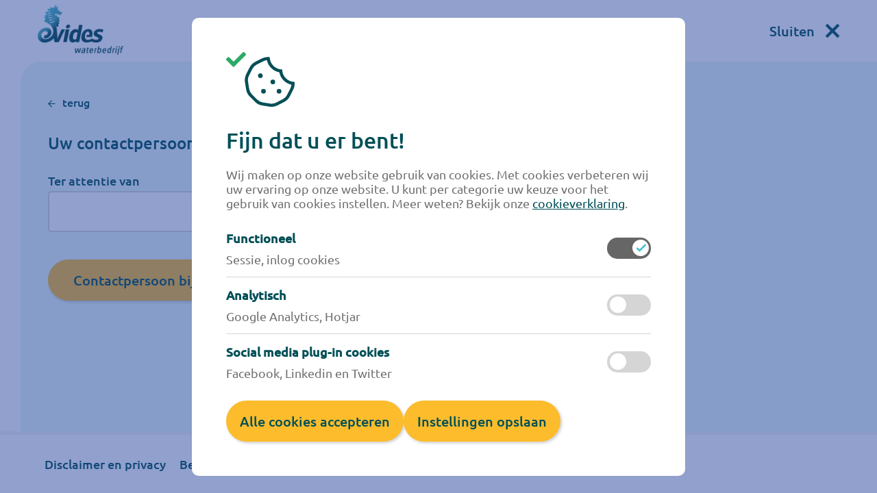

--- FILE ---
content_type: text/html; charset=utf-8
request_url: https://mijn.evides.nl/Zakelijk/Verhuizen/Uw-contactgegevens/Uw-contactpersoon
body_size: 5424
content:



<!DOCTYPE html>
<!--[if lt IE 7]>      <html class="no-js lt-ie9 lt-ie8 lt-ie7"> <![endif]-->
<!--[if IE 7]>         <html class="no-js lt-ie9 lt-ie8"> <![endif]-->
<!--[if IE 8]>         <html class="no-js lt-ie9"> <![endif]-->
<!--[if gt IE 8]><!-->
<html class="no-js" lang="nl-NL">
<!--<![endif]-->
<head>
<link href="/-/media/Feature/Experience-Accelerator/Bootstrap-4/Bootstrap-4/Styles/optimized-min.css?t=20230614T064715Z" rel="stylesheet" /><link href="/-/media/Themes/Evides/ISS/styles/pre-optimized-min.css?t=20220718T032213Z" rel="stylesheet" />    
    


    <title>Uw contactpersoon</title>


<link rel="canonical" href="https://mijn.evides.nl/Zakelijk/Verhuizen/Uw-contactgegevens/Uw-contactpersoon" />



    <link href="https://mijn.evides.nl/-/media/Project/Evides/shared/favicon.ico" rel="shortcut icon" />



<meta property="og:title"  content="Uw contactpersoon" /><meta property="og:url"  content="https://mijn.evides.nlhttps://mijn.evides.nl/nl-NL/Zakelijk/Verhuizen/Uw-contactgegevens/Uw-contactpersoon" />





<meta property="twitter:title"  content="Uw contactpersoon" /><meta property="twitter:card"  content="summary_large_image" />

    <meta name="viewport" content="width=device-width, initial-scale=1"/>


<!-- dataLayer -->
<script nonce="UPO8cbYs2nT3G2PuPPMDEF">
window.dataLayer = window.dataLayer || [];
</script>
<!-- End dataLayer --><script nonce="UPO8cbYs2nT3G2PuPPMDEF">
    dataLayer.push({
        'event': 'page_view',
        'paginadomein': 'open omgeving',
        'paginacategorie': '',
        'paginasoort': '',
        'loginstatus': 'niet ingelogd',
        'consentniveau': 'marketing niet geaccepteerd',
        'klantcategorie': 'niet beschikbaar',
        'user_id': 'niet beschikbaar',
        'wijkcode': 'niet beschikbaar'
    });
</script>

<!-- Google Tag Manager -->
<script nonce="UPO8cbYs2nT3G2PuPPMDEF">(function(w,d,s,l,i){w[l]=w[l]||[];w[l].push({'gtm.start':
new Date().getTime(),event:'gtm.js'});var f=d.getElementsByTagName(s)[0],
j=d.createElement(s),dl=l!='dataLayer'?'&l='+l:'';j.async=true;j.src=
'https://www.googletagmanager.com/gtm.js?id='+i+dl+ '&gtm_auth=YtNZmY1bvXiNAT6H6xASOg&gtm_preview=env-1&gtm_cookies_win=x';f.parentNode.insertBefore(j,f);
})(window,document,'script','dataLayer','GTM-5L3SPWP');</script>
<!-- End Google Tag Manager -->
</head>
<body class="default-device ISS-page bodyclass">
    
    
<!-- #wrapper -->
<div id="wrapper">
    <!-- #header -->
    <header>
        <div id="header" class="container">
            <div class="row">





  <div id="ie-message" class="message-wrapper message-wrapper--calamity">
    <div class="message-container message-container--calamity">
      <div class="message-container__content">
        <div class="message-container__header">
          <h3><span class="far fa-exclamation-circle message-container__calamity-icon"></span>Deze browser versie wordt niet meer ondersteund</h3>
        </div>
        <p class="contentnormal">
          Het kan zijn dat de website niet goed wordt weergegeven. We raden u aan om een van de volgende browsers te installeren&nbsp;<a rel="noopener noreferrer" href="https://www.microsoft.com/nl-nl/edge" target="_blank">Microsoft Edge</a>,&nbsp;<a rel="noopener noreferrer" href="https://www.google.com/intl/nl_nl/chrome/" target="_blank">Google Chrome</a> of <a rel="noopener noreferrer" href="https://www.mozilla.org/nl/firefox/new/" target="_blank">Mozilla Firefox</a>.
        </p>
      </div>
    </div>
  </div>






  






<div class="component container col-12">
    <div class="component-content" >
<div class="row">

<div class="row component column-splitter">
        <div class="col-4">
            <div class="row">
<div class="component image file-type-icon-media-link col-12 site-logo">
    <div class="component-content">
<a title="Logo" href="#"><img src="/-/media/Project/Evides/ISS/Logos/evides-logo.png?h=170&amp;iar=0&amp;w=290&amp;hash=E30715D8E7F29B8F1E59F8F3E1EE1F9B" alt="Evides" width="290" height="170" data-variantitemid="{2D20443B-CADC-43FD-9E65-299891411E53}" data-variantfieldname="Image" /></a><span class="image-caption field-imagecaption"></span>    </div>
</div>
</div>
        </div>
        <div class="col-4">
            <div class="row"></div>
        </div>
        <div class="col-4">
            <div class="row">

<div class="component link col-12 close-icon">
    <div class="component-content">

<div class="field-link"><a href="https://www.evides.nl" data-exit-confirmation="true" data-variantitemid="{3D28431B-F385-4C2F-8FE9-6224FE0C3A5B}" data-variantfieldname="Link">Sluiten</a></div>    </div>
</div></div>
        </div>
</div></div>    </div>
</div></div>
        </div>
    </header>
    <!-- /#header -->
    <!-- #content -->
    <main>
        <div id="content" class="container">
            <div class="row">



<div class="component container col-12" id="flash-messages-container">
    <div class="component-content" >
<div class="row"></div>    </div>
</div>

<div class="row component column-splitter">
        <div class="col-md-7">
            <div class="row">

<div id="react-form-preloader" class="preloader">
  <div class="loader blasting-ripple"></div>
  <div class="loader loader-message"></div>
</div>
<div id="app-page-content"></div>

<script type="text/javascript" nonce="UPO8cbYs2nT3G2PuPPMDEF">
  var flashMessagesContainer = document.querySelector('#messages-container')
  var contentRow = document.querySelector('#content > .row')
  if (contentRow && !flashMessagesContainer) {
    var messageWrapper = document.createElement('div')
    messageWrapper.setAttribute('id', 'messages-container')
    contentRow.insertBefore(messageWrapper, contentRow.firstChild);
  }
  document.querySelector('body').addEventListener('build', function () {
    window.appForm.ReactRenderer({
      component: window.appForm.FormRouter,
      parent: document.querySelector('#app-page-content'),
      props: {
        env: {
          isAdmin: false,
          isNormal: true,
          isEE: false
        },
        page: {
    "id": "{BDE34A1D-42EF-4DBC-9874-B097EFDCA3F8}",
    "pageName": "verhuizen-contactpersoon-wijzigen",
    "title": "Uw contactpersoon wijzigen",
    "subtitle": "",
    "postApi": "savecontactperson",
    "flowNameApi": "movein",
    "getApi": "",
    "contentOnly": false,
    "disableMobileFillHeight": false,
    "disableAutocompletion": false,
    "disableValidationOnBlur": false,
    
        
            
                
                    "back": {
                        "linkUrl": "/Zakelijk/Verhuizen/Uw-contactgegevens",
                        "alternativeUrl": "",
                        "linkTitle": "terug"
                    },
                
            
            
            
        
            
            
            
        
            
            
            
        
    
},
        
          fields: [
            
















    
    
        
    
    

    

    
    
        
    
    
        
    
    
    {
        "id": "{C196F80A-4C3B-405A-92C6-FD650D1B86C9}",
        "template": "TextField",
        "label": "Ter attentie van",
        "fieldName": "",
        "fieldApiName": "contactPerson",
        "fieldType": "",
        "fieldTypeValidation": "",
        "placeholderText": "",
        "errorMessage": "",
        "helpText": "",
        "required": false,
        "readOnly": false,
        "readOnlyForceValidation": false,
        "clearableReadOnly": false,
        "fieldsetName": "",
        "fixedField": {
            "icon": "far fa-times-circle",
            "text": "",
            "alignment": "right",
            "action": "clear",
        },

        
        
        
        
            "minimumLength": "",
            "maximumLength": "40",
            "hideIfEmpty" : false,
            "hideIfFilled" : false
        
        
        
    },

    

    

    
    
        
    
    

    


          ],
          buttons: [
            
    

    

    
        {
            "id": "{E5223E6C-CA2D-4386-B6AF-4B899762824C}",
            
                "linkUrl": "/Zakelijk/Verhuizen/Uw-contactgegevens",
                "linkTitle": "Contactpersoon bijwerken",
            
            "template": "NextButton",
            "functionalIdentifier": "",
            "alternativeUrl": "",
            "isHyperlink": false, 
            "delayShowButton": null,
            "variantCtaLight": false,
            "variantCtaMedium": false,
            
        },
    

          ],
          messages: [
              
    
  
    
  
    

          ],
        
        session: {
          isAuthenticated: false,
          email: "",
          selectedAddress: ""
        },
        flashMessages: [
          
        ],
        genericMessages: {
          
            'request_error' : 'Er is een aanvraagfout opgetreden. Probeer het opnieuw of neem contact op met onze klantenservice als dit blijft gebeuren. ',
          
            'generic_error' : 'Er is een fout opgetreden. Probeer het opnieuw of neem contact op met onze klantenservice als dit blijft gebeuren. ',
          
            'submission_error' : 'Er is iets misgegaan. Probeer het opnieuw of neem contact op met onze klantenservice als dit blijft gebeuren. ',
          
            'session_error' : ' Er is een sessiefout opgetreden. Probeer het opnieuw of neem contact op met onze klantenservice als dit blijft gebeuren. ',
          
        }
      }
    })
  }, false)
</script>
</div>
        </div>
        <div class="col-lg-5">
            <div class="row"></div>
        </div>
</div></div>
        </div>
    </main>
    <!-- /#content -->
    <!-- #footer -->
    <footer>
        <div id="footer" class="container">
            <div class="row">



<div class="component container col-12">
    <div class="component-content" >
<div class="row">
<div class="component link-list col-12">
    <div class="component-content">
        
                <ul>
                <li class="item0 odd first">
<div class="field-link"><a href="https://www.evides.nl/disclaimer-en-privacy" rel="noopener noreferrer" data-variantitemid="{964D7AD8-F59F-4939-82EC-91CE523CBC39}" data-variantfieldname="Link" target="_blank">Disclaimer en privacy</a></div>                </li>
                <li class="item1 even">
<div class="field-link"><a href="https://www.evides.nl/beveiliging" rel="noopener noreferrer" data-variantitemid="{E08407BA-1C8A-4D2D-9556-FAC016AD6D85}" data-variantfieldname="Link" target="_blank">Beveiligingsmelding</a></div>                </li>
                <li class="item2 odd last">
<div class="field-link"><a href="#EditCookies" data-variantitemid="{07DF352F-7765-44DE-B02F-5FA3B03033DD}" data-variantfieldname="Link">Cookies</a></div>                </li>
        </ul>
    </div>
</div>
</div>    </div>
</div>



<div>
  <section class="modal-outer-wrapper cookie-modal hidden">
    <div class="modal-content-wrapper" aria-modal="true" role="dialog" aria-labelledby="cookie-modal-heading" aria-describedby="cookie-modal-content">
      <div class="modal-content">
        <div class="modal-inner-wrapper">
          <img src="/-/media/Project/Evides/ISS/Graphics/Evides/cookie_evides.svg" alt="Image showing a cookie">
          
          
            <span class="h1" id="cookie-modal-heading">Fijn dat u er bent!</span>
          
          
            <p class="contentnormal" id="cookie-modal-content">Wij maken op onze website gebruik van cookies. Met cookies verbeteren wij uw ervaring op onze website. U kunt per categorie uw keuze voor het gebruik van cookies instellen. Meer weten? Bekijk onze <a href="https://www.evides.nl/cookieverklaring" target=_blank>cookieverklaring</a>.</p>
          
 
          <form class="animate">
            
              
                
                
                
                <div class="form-group">
                  <div class="input-toggle-sxa">
                    <div>
                      <label for="cookie-option-0" class="label-wrapper label">Functioneel</label>
                      <label for="cookie-option-0" class="input-toggle-sxa__description">Sessie, inlog cookies</label>
                    </div>
                    <div>
                      <input id="cookie-option-0" name="noodzakelijk" type="checkbox" class="sr-only" value="true" checked disabled>
                      <label for="cookie-option-0" class="input-toggle input-toggle--sxa input-toggle--on disabled"></label>
                    </div>
                  </div>
                </div>
              
                
                
                
                <div class="form-group">
                  <div class="input-toggle-sxa">
                    <div>
                      <label for="cookie-option-1" class="label-wrapper label">Analytisch</label>
                      <label for="cookie-option-1" class="input-toggle-sxa__description">Google Analytics, Hotjar</label>
                    </div>
                    <div>
                      <input id="cookie-option-1" name="statistieken_gebruik" type="checkbox" class="sr-only" value="true" >
                      <label for="cookie-option-1" class="input-toggle input-toggle--sxa "></label>
                    </div>
                  </div>
                </div>
              
                
                
                
                <div class="form-group">
                  <div class="input-toggle-sxa">
                    <div>
                      <label for="cookie-option-2" class="label-wrapper label">Social media plug-in cookies</label>
                      <label for="cookie-option-2" class="input-toggle-sxa__description">Facebook, Linkedin en Twitter</label>
                    </div>
                    <div>
                      <input id="cookie-option-2" name="functioneel" type="checkbox" class="sr-only" value="true" >
                      <label for="cookie-option-2" class="input-toggle input-toggle--sxa "></label>
                    </div>
                  </div>
                </div>
              
            
          </form>
          
          <div class="modal-button-row">
            
              <button type="button" data-key="modal-primary" class="button-cta" data-api="/api/v1/cookie/acceptall">
                  <span class="body">
                    Alle cookies accepteren
                  </span>
                  <i class="fas fa-chevron-right"></i>
              </button>
            
            
              <div class="modal-button-secondary-wrapper">
                <button type="button" data-key="modal-secondary" class="button-cta" data-api="/api/v1/cookie/acceptselection">
                    <span class="body">
                      Instellingen opslaan
                    </span>
                    <i class="fas fa-chevron-right"></i>
                </button>
              </div>
            
          </div>
        </div>
      </div>
    </div>
  </section>
  <script nonce="UPO8cbYs2nT3G2PuPPMDEF">
    const cookieOptions = [{ name: 'noodzakelijk', required: true },{ name: 'statistieken_gebruik', required: false },{ name: 'functioneel', required: false }]

    if (typeof window.myEnv === 'undefined') {
      window.myEnv = {}
    }
    if (typeof window.myEnv.cookie === 'undefined') {
      window.myEnv.cookie = {}
    }
    window.myEnv.cookie.options = cookieOptions
    window.myEnv.cookie.name =  "cookie-consent"
  </script>
</div></div>
        </div>
    </footer>
    <!-- /#footer -->
</div>
<!-- /#wrapper -->

    



    <div class="privacy-warning permisive" style="">
            <div class='close'>

                <a onclick="XA.cookies.removeCookieWarning();">X</a>
            </div>
        <div class="info">
            
        </div>
        <div class="submit">

            <a onclick="XA.cookies.createCookie(&#39;privacy-notification&#39;, 1, 365);XA.cookies.removeCookieWarning();"></a>
        </div>
    </div>




<script nonce="UPO8cbYs2nT3G2PuPPMDEF">
  window.myEnv = window.myEnv || {}
  window.EE = window.EE || { emit: function () {} }
  window.myEnv.env = {
    isAdmin: false,
    isNormal: true,
    isEE: false
  }
</script>



 <!-- add stylesheet to head when Form is rendered --> 
<link href="/-/media/Themes/Evides/ISS/styles/appForm.css?v=0.27" rel="stylesheet">

 <!-- add vendor & appForm to bottom of page when Form is rendered --> 
<script nonce="UPO8cbYs2nT3G2PuPPMDEF" src="/-/media/Themes/Evides/ISS/scripts/vendor.js?v=0.27" ></script>
<script nonce="UPO8cbYs2nT3G2PuPPMDEF" src="/-/media/Themes/Evides/ISS/scripts/appForm.js?v=0.27" ></script>

 <!-- add async to every page  --> 
<script nonce="UPO8cbYs2nT3G2PuPPMDEF" src="/-/media/Themes/Evides/ISS/scripts/index-async.js?v=0.27" type="module" defer></script>
<script src="/-/media/Themes/Evides/ISS/scripts/pre-optimized-min.js?t=20220718T032212Z"></script>    <!-- /#wrapper -->
</body>
</html>

--- FILE ---
content_type: text/css
request_url: https://mijn.evides.nl/-/media/Themes/Evides/ISS/styles/pre-optimized-min.css?t=20220718T032213Z
body_size: 90025
content:
/*!
 * Font Awesome Pro 5.15.3 by @fontawesome - https://fontawesome.com
 * License - https://fontawesome.com/license (Commercial License)
 */.fa,.fab,.fad,.fal,.far,.fas{-moz-osx-font-smoothing:grayscale;-webkit-font-smoothing:antialiased;text-rendering:auto;display:inline-block;font-style:normal;font-variant:normal;line-height:1}.fa-lg{vertical-align:-.0667em}.fa-xs{font-size:.75em}.fa-sm{font-size:.875em}.fa-1x{font-size:1em}.fa-6x{font-size:6em}.fa-7x{font-size:7em}.fa-8x{font-size:8em}.fa-9x{font-size:9em}.fa-10x{font-size:10em}.fa-fw{width:1.25em}.fa-ul{margin-left:2.5em}.fa-li{left:-2em;line-height:inherit;width:2em}.fa.fa-pull-left,.fab.fa-pull-left,.fal.fa-pull-left,.far.fa-pull-left,.fas.fa-pull-left{margin-right:.3em}.fa.fa-pull-right,.fab.fa-pull-right,.fal.fa-pull-right,.far.fa-pull-right,.fas.fa-pull-right{margin-left:.3em}.fa-flip-both,.fa-flip-horizontal.fa-flip-vertical{-ms-filter:"progid:DXImageTransform.Microsoft.BasicImage(rotation=2, mirror=1)";-webkit-transform:scale(-1);transform:scale(-1)}:root .fa-flip-both,:root .fa-flip-horizontal,:root .fa-flip-vertical,:root .fa-rotate-90,:root .fa-rotate-180,:root .fa-rotate-270{-webkit-filter:none;filter:none}.fa-stack{width:2.5em}.fa-500px:before{content:"\f26e"}.fa-abacus:before{content:"\f640"}.fa-accessible-icon:before{content:"\f368"}.fa-accusoft:before{content:"\f369"}.fa-acorn:before{content:"\f6ae"}.fa-acquisitions-incorporated:before{content:"\f6af"}.fa-ad:before{content:"\f641"}.fa-address-book:before{content:"\f2b9"}.fa-address-card:before{content:"\f2bb"}.fa-adjust:before{content:"\f042"}.fa-adn:before{content:"\f170"}.fa-adversal:before{content:"\f36a"}.fa-affiliatetheme:before{content:"\f36b"}.fa-air-conditioner:before{content:"\f8f4"}.fa-air-freshener:before{content:"\f5d0"}.fa-airbnb:before{content:"\f834"}.fa-alarm-clock:before{content:"\f34e"}.fa-alarm-exclamation:before{content:"\f843"}.fa-alarm-plus:before{content:"\f844"}.fa-alarm-snooze:before{content:"\f845"}.fa-album:before{content:"\f89f"}.fa-album-collection:before{content:"\f8a0"}.fa-algolia:before{content:"\f36c"}.fa-alicorn:before{content:"\f6b0"}.fa-alien:before{content:"\f8f5"}.fa-alien-monster:before{content:"\f8f6"}.fa-align-center:before{content:"\f037"}.fa-align-justify:before{content:"\f039"}.fa-align-left:before{content:"\f036"}.fa-align-right:before{content:"\f038"}.fa-align-slash:before{content:"\f846"}.fa-alipay:before{content:"\f642"}.fa-allergies:before{content:"\f461"}.fa-amazon:before{content:"\f270"}.fa-amazon-pay:before{content:"\f42c"}.fa-ambulance:before{content:"\f0f9"}.fa-american-sign-language-interpreting:before{content:"\f2a3"}.fa-amilia:before{content:"\f36d"}.fa-amp-guitar:before{content:"\f8a1"}.fa-analytics:before{content:"\f643"}.fa-anchor:before{content:"\f13d"}.fa-android:before{content:"\f17b"}.fa-angel:before{content:"\f779"}.fa-angellist:before{content:"\f209"}.fa-angle-double-down:before{content:"\f103"}.fa-angle-double-left:before{content:"\f100"}.fa-angle-double-right:before{content:"\f101"}.fa-angle-double-up:before{content:"\f102"}.fa-angle-down:before{content:"\f107"}.fa-angle-left:before{content:"\f104"}.fa-angle-right:before{content:"\f105"}.fa-angle-up:before{content:"\f106"}.fa-angry:before{content:"\f556"}.fa-angrycreative:before{content:"\f36e"}.fa-angular:before{content:"\f420"}.fa-ankh:before{content:"\f644"}.fa-app-store:before{content:"\f36f"}.fa-app-store-ios:before{content:"\f370"}.fa-apper:before{content:"\f371"}.fa-apple:before{content:"\f179"}.fa-apple-alt:before{content:"\f5d1"}.fa-apple-crate:before{content:"\f6b1"}.fa-apple-pay:before{content:"\f415"}.fa-archive:before{content:"\f187"}.fa-archway:before{content:"\f557"}.fa-arrow-alt-circle-down:before{content:"\f358"}.fa-arrow-alt-circle-left:before{content:"\f359"}.fa-arrow-alt-circle-right:before{content:"\f35a"}.fa-arrow-alt-circle-up:before{content:"\f35b"}.fa-arrow-alt-down:before{content:"\f354"}.fa-arrow-alt-from-bottom:before{content:"\f346"}.fa-arrow-alt-from-left:before{content:"\f347"}.fa-arrow-alt-from-right:before{content:"\f348"}.fa-arrow-alt-from-top:before{content:"\f349"}.fa-arrow-alt-left:before{content:"\f355"}.fa-arrow-alt-right:before{content:"\f356"}.fa-arrow-alt-square-down:before{content:"\f350"}.fa-arrow-alt-square-left:before{content:"\f351"}.fa-arrow-alt-square-right:before{content:"\f352"}.fa-arrow-alt-square-up:before{content:"\f353"}.fa-arrow-alt-to-bottom:before{content:"\f34a"}.fa-arrow-alt-to-left:before{content:"\f34b"}.fa-arrow-alt-to-right:before{content:"\f34c"}.fa-arrow-alt-to-top:before{content:"\f34d"}.fa-arrow-alt-up:before{content:"\f357"}.fa-arrow-circle-down:before{content:"\f0ab"}.fa-arrow-circle-left:before{content:"\f0a8"}.fa-arrow-circle-right:before{content:"\f0a9"}.fa-arrow-circle-up:before{content:"\f0aa"}.fa-arrow-down:before{content:"\f063"}.fa-arrow-from-bottom:before{content:"\f342"}.fa-arrow-from-left:before{content:"\f343"}.fa-arrow-from-right:before{content:"\f344"}.fa-arrow-from-top:before{content:"\f345"}.fa-arrow-left:before{content:"\f060"}.fa-arrow-right:before{content:"\f061"}.fa-arrow-square-down:before{content:"\f339"}.fa-arrow-square-left:before{content:"\f33a"}.fa-arrow-square-right:before{content:"\f33b"}.fa-arrow-square-up:before{content:"\f33c"}.fa-arrow-to-bottom:before{content:"\f33d"}.fa-arrow-to-left:before{content:"\f33e"}.fa-arrow-to-right:before{content:"\f340"}.fa-arrow-to-top:before{content:"\f341"}.fa-arrow-up:before{content:"\f062"}.fa-arrows:before{content:"\f047"}.fa-arrows-alt:before{content:"\f0b2"}.fa-arrows-alt-h:before{content:"\f337"}.fa-arrows-alt-v:before{content:"\f338"}.fa-arrows-h:before{content:"\f07e"}.fa-arrows-v:before{content:"\f07d"}.fa-artstation:before{content:"\f77a"}.fa-assistive-listening-systems:before{content:"\f2a2"}.fa-asterisk:before{content:"\f069"}.fa-asymmetrik:before{content:"\f372"}.fa-at:before{content:"\f1fa"}.fa-atlas:before{content:"\f558"}.fa-atlassian:before{content:"\f77b"}.fa-atom:before{content:"\f5d2"}.fa-atom-alt:before{content:"\f5d3"}.fa-audible:before{content:"\f373"}.fa-audio-description:before{content:"\f29e"}.fa-autoprefixer:before{content:"\f41c"}.fa-avianex:before{content:"\f374"}.fa-aviato:before{content:"\f421"}.fa-award:before{content:"\f559"}.fa-aws:before{content:"\f375"}.fa-axe:before{content:"\f6b2"}.fa-axe-battle:before{content:"\f6b3"}.fa-baby:before{content:"\f77c"}.fa-baby-carriage:before{content:"\f77d"}.fa-backpack:before{content:"\f5d4"}.fa-backspace:before{content:"\f55a"}.fa-backward:before{content:"\f04a"}.fa-bacon:before{content:"\f7e5"}.fa-bacteria:before{content:"\e059"}.fa-bacterium:before{content:"\e05a"}.fa-badge:before{content:"\f335"}.fa-badge-check:before{content:"\f336"}.fa-badge-dollar:before{content:"\f645"}.fa-badge-percent:before{content:"\f646"}.fa-badge-sheriff:before{content:"\f8a2"}.fa-badger-honey:before{content:"\f6b4"}.fa-bags-shopping:before{content:"\f847"}.fa-bahai:before{content:"\f666"}.fa-balance-scale:before{content:"\f24e"}.fa-balance-scale-left:before{content:"\f515"}.fa-balance-scale-right:before{content:"\f516"}.fa-ball-pile:before{content:"\f77e"}.fa-ballot:before{content:"\f732"}.fa-ballot-check:before{content:"\f733"}.fa-ban:before{content:"\f05e"}.fa-band-aid:before{content:"\f462"}.fa-bandcamp:before{content:"\f2d5"}.fa-banjo:before{content:"\f8a3"}.fa-barcode:before{content:"\f02a"}.fa-barcode-alt:before{content:"\f463"}.fa-barcode-read:before{content:"\f464"}.fa-barcode-scan:before{content:"\f465"}.fa-bars:before{content:"\f0c9"}.fa-baseball:before{content:"\f432"}.fa-baseball-ball:before{content:"\f433"}.fa-basketball-ball:before{content:"\f434"}.fa-basketball-hoop:before{content:"\f435"}.fa-bat:before{content:"\f6b5"}.fa-bath:before{content:"\f2cd"}.fa-battery-bolt:before{content:"\f376"}.fa-battery-empty:before{content:"\f244"}.fa-battery-full:before{content:"\f240"}.fa-battery-half:before{content:"\f242"}.fa-battery-quarter:before{content:"\f243"}.fa-battery-slash:before{content:"\f377"}.fa-battery-three-quarters:before{content:"\f241"}.fa-battle-net:before{content:"\f835"}.fa-bed:before{content:"\f236"}.fa-bed-alt:before{content:"\f8f7"}.fa-bed-bunk:before{content:"\f8f8"}.fa-bed-empty:before{content:"\f8f9"}.fa-beer:before{content:"\f0fc"}.fa-behance:before{content:"\f1b4"}.fa-behance-square:before{content:"\f1b5"}.fa-bell:before{content:"\f0f3"}.fa-bell-exclamation:before{content:"\f848"}.fa-bell-on:before{content:"\f8fa"}.fa-bell-plus:before{content:"\f849"}.fa-bell-school:before{content:"\f5d5"}.fa-bell-school-slash:before{content:"\f5d6"}.fa-bell-slash:before{content:"\f1f6"}.fa-bells:before{content:"\f77f"}.fa-betamax:before{content:"\f8a4"}.fa-bezier-curve:before{content:"\f55b"}.fa-bible:before{content:"\f647"}.fa-bicycle:before{content:"\f206"}.fa-biking:before{content:"\f84a"}.fa-biking-mountain:before{content:"\f84b"}.fa-bimobject:before{content:"\f378"}.fa-binoculars:before{content:"\f1e5"}.fa-biohazard:before{content:"\f780"}.fa-birthday-cake:before{content:"\f1fd"}.fa-bitbucket:before{content:"\f171"}.fa-bitcoin:before{content:"\f379"}.fa-bity:before{content:"\f37a"}.fa-black-tie:before{content:"\f27e"}.fa-blackberry:before{content:"\f37b"}.fa-blanket:before{content:"\f498"}.fa-blender:before{content:"\f517"}.fa-blender-phone:before{content:"\f6b6"}.fa-blind:before{content:"\f29d"}.fa-blinds:before{content:"\f8fb"}.fa-blinds-open:before{content:"\f8fc"}.fa-blinds-raised:before{content:"\f8fd"}.fa-blog:before{content:"\f781"}.fa-blogger:before{content:"\f37c"}.fa-blogger-b:before{content:"\f37d"}.fa-bluetooth:before{content:"\f293"}.fa-bluetooth-b:before{content:"\f294"}.fa-bold:before{content:"\f032"}.fa-bolt:before{content:"\f0e7"}.fa-bomb:before{content:"\f1e2"}.fa-bone:before{content:"\f5d7"}.fa-bone-break:before{content:"\f5d8"}.fa-bong:before{content:"\f55c"}.fa-book:before{content:"\f02d"}.fa-book-alt:before{content:"\f5d9"}.fa-book-dead:before{content:"\f6b7"}.fa-book-heart:before{content:"\f499"}.fa-book-medical:before{content:"\f7e6"}.fa-book-open:before{content:"\f518"}.fa-book-reader:before{content:"\f5da"}.fa-book-spells:before{content:"\f6b8"}.fa-book-user:before{content:"\f7e7"}.fa-bookmark:before{content:"\f02e"}.fa-books:before{content:"\f5db"}.fa-books-medical:before{content:"\f7e8"}.fa-boombox:before{content:"\f8a5"}.fa-boot:before{content:"\f782"}.fa-booth-curtain:before{content:"\f734"}.fa-bootstrap:before{content:"\f836"}.fa-border-all:before{content:"\f84c"}.fa-border-bottom:before{content:"\f84d"}.fa-border-center-h:before{content:"\f89c"}.fa-border-center-v:before{content:"\f89d"}.fa-border-inner:before{content:"\f84e"}.fa-border-left:before{content:"\f84f"}.fa-border-none:before{content:"\f850"}.fa-border-outer:before{content:"\f851"}.fa-border-right:before{content:"\f852"}.fa-border-style:before{content:"\f853"}.fa-border-style-alt:before{content:"\f854"}.fa-border-top:before{content:"\f855"}.fa-bow-arrow:before{content:"\f6b9"}.fa-bowling-ball:before{content:"\f436"}.fa-bowling-pins:before{content:"\f437"}.fa-box:before{content:"\f466"}.fa-box-alt:before{content:"\f49a"}.fa-box-ballot:before{content:"\f735"}.fa-box-check:before{content:"\f467"}.fa-box-fragile:before{content:"\f49b"}.fa-box-full:before{content:"\f49c"}.fa-box-heart:before{content:"\f49d"}.fa-box-open:before{content:"\f49e"}.fa-box-tissue:before{content:"\e05b"}.fa-box-up:before{content:"\f49f"}.fa-box-usd:before{content:"\f4a0"}.fa-boxes:before{content:"\f468"}.fa-boxes-alt:before{content:"\f4a1"}.fa-boxing-glove:before{content:"\f438"}.fa-brackets:before{content:"\f7e9"}.fa-brackets-curly:before{content:"\f7ea"}.fa-braille:before{content:"\f2a1"}.fa-brain:before{content:"\f5dc"}.fa-bread-loaf:before{content:"\f7eb"}.fa-bread-slice:before{content:"\f7ec"}.fa-briefcase:before{content:"\f0b1"}.fa-briefcase-medical:before{content:"\f469"}.fa-bring-forward:before{content:"\f856"}.fa-bring-front:before{content:"\f857"}.fa-broadcast-tower:before{content:"\f519"}.fa-broom:before{content:"\f51a"}.fa-browser:before{content:"\f37e"}.fa-brush:before{content:"\f55d"}.fa-btc:before{content:"\f15a"}.fa-buffer:before{content:"\f837"}.fa-bug:before{content:"\f188"}.fa-building:before{content:"\f1ad"}.fa-bullhorn:before{content:"\f0a1"}.fa-bullseye:before{content:"\f140"}.fa-bullseye-arrow:before{content:"\f648"}.fa-bullseye-pointer:before{content:"\f649"}.fa-burger-soda:before{content:"\f858"}.fa-burn:before{content:"\f46a"}.fa-buromobelexperte:before{content:"\f37f"}.fa-burrito:before{content:"\f7ed"}.fa-bus:before{content:"\f207"}.fa-bus-alt:before{content:"\f55e"}.fa-bus-school:before{content:"\f5dd"}.fa-business-time:before{content:"\f64a"}.fa-buy-n-large:before{content:"\f8a6"}.fa-buysellads:before{content:"\f20d"}.fa-cabinet-filing:before{content:"\f64b"}.fa-cactus:before{content:"\f8a7"}.fa-calculator:before{content:"\f1ec"}.fa-calculator-alt:before{content:"\f64c"}.fa-calendar:before{content:"\f133"}.fa-calendar-alt:before{content:"\f073"}.fa-calendar-check:before{content:"\f274"}.fa-calendar-day:before{content:"\f783"}.fa-calendar-edit:before{content:"\f333"}.fa-calendar-exclamation:before{content:"\f334"}.fa-calendar-minus:before{content:"\f272"}.fa-calendar-plus:before{content:"\f271"}.fa-calendar-star:before{content:"\f736"}.fa-calendar-times:before{content:"\f273"}.fa-calendar-week:before{content:"\f784"}.fa-camcorder:before{content:"\f8a8"}.fa-camera:before{content:"\f030"}.fa-camera-alt:before{content:"\f332"}.fa-camera-home:before{content:"\f8fe"}.fa-camera-movie:before{content:"\f8a9"}.fa-camera-polaroid:before{content:"\f8aa"}.fa-camera-retro:before{content:"\f083"}.fa-campfire:before{content:"\f6ba"}.fa-campground:before{content:"\f6bb"}.fa-canadian-maple-leaf:before{content:"\f785"}.fa-candle-holder:before{content:"\f6bc"}.fa-candy-cane:before{content:"\f786"}.fa-candy-corn:before{content:"\f6bd"}.fa-cannabis:before{content:"\f55f"}.fa-capsules:before{content:"\f46b"}.fa-car:before{content:"\f1b9"}.fa-car-alt:before{content:"\f5de"}.fa-car-battery:before{content:"\f5df"}.fa-car-building:before{content:"\f859"}.fa-car-bump:before{content:"\f5e0"}.fa-car-bus:before{content:"\f85a"}.fa-car-crash:before{content:"\f5e1"}.fa-car-garage:before{content:"\f5e2"}.fa-car-mechanic:before{content:"\f5e3"}.fa-car-side:before{content:"\f5e4"}.fa-car-tilt:before{content:"\f5e5"}.fa-car-wash:before{content:"\f5e6"}.fa-caravan:before{content:"\f8ff"}.fa-caravan-alt:before{content:"\e000"}.fa-caret-circle-down:before{content:"\f32d"}.fa-caret-circle-left:before{content:"\f32e"}.fa-caret-circle-right:before{content:"\f330"}.fa-caret-circle-up:before{content:"\f331"}.fa-caret-down:before{content:"\f0d7"}.fa-caret-left:before{content:"\f0d9"}.fa-caret-right:before{content:"\f0da"}.fa-caret-square-down:before{content:"\f150"}.fa-caret-square-left:before{content:"\f191"}.fa-caret-square-right:before{content:"\f152"}.fa-caret-square-up:before{content:"\f151"}.fa-caret-up:before{content:"\f0d8"}.fa-carrot:before{content:"\f787"}.fa-cars:before{content:"\f85b"}.fa-cart-arrow-down:before{content:"\f218"}.fa-cart-plus:before{content:"\f217"}.fa-cash-register:before{content:"\f788"}.fa-cassette-tape:before{content:"\f8ab"}.fa-cat:before{content:"\f6be"}.fa-cat-space:before{content:"\e001"}.fa-cauldron:before{content:"\f6bf"}.fa-cc-amazon-pay:before{content:"\f42d"}.fa-cc-amex:before{content:"\f1f3"}.fa-cc-apple-pay:before{content:"\f416"}.fa-cc-diners-club:before{content:"\f24c"}.fa-cc-discover:before{content:"\f1f2"}.fa-cc-jcb:before{content:"\f24b"}.fa-cc-mastercard:before{content:"\f1f1"}.fa-cc-paypal:before{content:"\f1f4"}.fa-cc-stripe:before{content:"\f1f5"}.fa-cc-visa:before{content:"\f1f0"}.fa-cctv:before{content:"\f8ac"}.fa-centercode:before{content:"\f380"}.fa-centos:before{content:"\f789"}.fa-certificate:before{content:"\f0a3"}.fa-chair:before{content:"\f6c0"}.fa-chair-office:before{content:"\f6c1"}.fa-chalkboard:before{content:"\f51b"}.fa-chalkboard-teacher:before{content:"\f51c"}.fa-charging-station:before{content:"\f5e7"}.fa-chart-area:before{content:"\f1fe"}.fa-chart-bar:before{content:"\f080"}.fa-chart-line:before{content:"\f201"}.fa-chart-line-down:before{content:"\f64d"}.fa-chart-network:before{content:"\f78a"}.fa-chart-pie:before{content:"\f200"}.fa-chart-pie-alt:before{content:"\f64e"}.fa-chart-scatter:before{content:"\f7ee"}.fa-check:before{content:"\f00c"}.fa-check-circle:before{content:"\f058"}.fa-check-double:before{content:"\f560"}.fa-check-square:before{content:"\f14a"}.fa-cheese:before{content:"\f7ef"}.fa-cheese-swiss:before{content:"\f7f0"}.fa-cheeseburger:before{content:"\f7f1"}.fa-chess:before{content:"\f439"}.fa-chess-bishop:before{content:"\f43a"}.fa-chess-bishop-alt:before{content:"\f43b"}.fa-chess-board:before{content:"\f43c"}.fa-chess-clock:before{content:"\f43d"}.fa-chess-clock-alt:before{content:"\f43e"}.fa-chess-king:before{content:"\f43f"}.fa-chess-king-alt:before{content:"\f440"}.fa-chess-knight:before{content:"\f441"}.fa-chess-knight-alt:before{content:"\f442"}.fa-chess-pawn:before{content:"\f443"}.fa-chess-pawn-alt:before{content:"\f444"}.fa-chess-queen:before{content:"\f445"}.fa-chess-queen-alt:before{content:"\f446"}.fa-chess-rook:before{content:"\f447"}.fa-chess-rook-alt:before{content:"\f448"}.fa-chevron-circle-down:before{content:"\f13a"}.fa-chevron-circle-left:before{content:"\f137"}.fa-chevron-circle-right:before{content:"\f138"}.fa-chevron-circle-up:before{content:"\f139"}.fa-chevron-double-down:before{content:"\f322"}.fa-chevron-double-left:before{content:"\f323"}.fa-chevron-double-right:before{content:"\f324"}.fa-chevron-double-up:before{content:"\f325"}.fa-chevron-down:before{content:"\f078"}.fa-chevron-left:before{content:"\f053"}.fa-chevron-right:before{content:"\f054"}.fa-chevron-square-down:before{content:"\f329"}.fa-chevron-square-left:before{content:"\f32a"}.fa-chevron-square-right:before{content:"\f32b"}.fa-chevron-square-up:before{content:"\f32c"}.fa-chevron-up:before{content:"\f077"}.fa-child:before{content:"\f1ae"}.fa-chimney:before{content:"\f78b"}.fa-chrome:before{content:"\f268"}.fa-chromecast:before{content:"\f838"}.fa-church:before{content:"\f51d"}.fa-circle:before{content:"\f111"}.fa-circle-notch:before{content:"\f1ce"}.fa-city:before{content:"\f64f"}.fa-clarinet:before{content:"\f8ad"}.fa-claw-marks:before{content:"\f6c2"}.fa-clinic-medical:before{content:"\f7f2"}.fa-clipboard:before{content:"\f328"}.fa-clipboard-check:before{content:"\f46c"}.fa-clipboard-list:before{content:"\f46d"}.fa-clipboard-list-check:before{content:"\f737"}.fa-clipboard-prescription:before{content:"\f5e8"}.fa-clipboard-user:before{content:"\f7f3"}.fa-clock:before{content:"\f017"}.fa-clone:before{content:"\f24d"}.fa-closed-captioning:before{content:"\f20a"}.fa-cloud:before{content:"\f0c2"}.fa-cloud-download:before{content:"\f0ed"}.fa-cloud-download-alt:before{content:"\f381"}.fa-cloud-drizzle:before{content:"\f738"}.fa-cloud-hail:before{content:"\f739"}.fa-cloud-hail-mixed:before{content:"\f73a"}.fa-cloud-meatball:before{content:"\f73b"}.fa-cloud-moon:before{content:"\f6c3"}.fa-cloud-moon-rain:before{content:"\f73c"}.fa-cloud-music:before{content:"\f8ae"}.fa-cloud-rain:before{content:"\f73d"}.fa-cloud-rainbow:before{content:"\f73e"}.fa-cloud-showers:before{content:"\f73f"}.fa-cloud-showers-heavy:before{content:"\f740"}.fa-cloud-sleet:before{content:"\f741"}.fa-cloud-snow:before{content:"\f742"}.fa-cloud-sun:before{content:"\f6c4"}.fa-cloud-sun-rain:before{content:"\f743"}.fa-cloud-upload:before{content:"\f0ee"}.fa-cloud-upload-alt:before{content:"\f382"}.fa-cloudflare:before{content:"\e07d"}.fa-clouds:before{content:"\f744"}.fa-clouds-moon:before{content:"\f745"}.fa-clouds-sun:before{content:"\f746"}.fa-cloudscale:before{content:"\f383"}.fa-cloudsmith:before{content:"\f384"}.fa-cloudversify:before{content:"\f385"}.fa-club:before{content:"\f327"}.fa-cocktail:before{content:"\f561"}.fa-code:before{content:"\f121"}.fa-code-branch:before{content:"\f126"}.fa-code-commit:before{content:"\f386"}.fa-code-merge:before{content:"\f387"}.fa-codepen:before{content:"\f1cb"}.fa-codiepie:before{content:"\f284"}.fa-coffee:before{content:"\f0f4"}.fa-coffee-pot:before{content:"\e002"}.fa-coffee-togo:before{content:"\f6c5"}.fa-coffin:before{content:"\f6c6"}.fa-coffin-cross:before{content:"\e051"}.fa-cog:before{content:"\f013"}.fa-cogs:before{content:"\f085"}.fa-coin:before{content:"\f85c"}.fa-coins:before{content:"\f51e"}.fa-columns:before{content:"\f0db"}.fa-comet:before{content:"\e003"}.fa-comment:before{content:"\f075"}.fa-comment-alt:before{content:"\f27a"}.fa-comment-alt-check:before{content:"\f4a2"}.fa-comment-alt-dollar:before{content:"\f650"}.fa-comment-alt-dots:before{content:"\f4a3"}.fa-comment-alt-edit:before{content:"\f4a4"}.fa-comment-alt-exclamation:before{content:"\f4a5"}.fa-comment-alt-lines:before{content:"\f4a6"}.fa-comment-alt-medical:before{content:"\f7f4"}.fa-comment-alt-minus:before{content:"\f4a7"}.fa-comment-alt-music:before{content:"\f8af"}.fa-comment-alt-plus:before{content:"\f4a8"}.fa-comment-alt-slash:before{content:"\f4a9"}.fa-comment-alt-smile:before{content:"\f4aa"}.fa-comment-alt-times:before{content:"\f4ab"}.fa-comment-check:before{content:"\f4ac"}.fa-comment-dollar:before{content:"\f651"}.fa-comment-dots:before{content:"\f4ad"}.fa-comment-edit:before{content:"\f4ae"}.fa-comment-exclamation:before{content:"\f4af"}.fa-comment-lines:before{content:"\f4b0"}.fa-comment-medical:before{content:"\f7f5"}.fa-comment-minus:before{content:"\f4b1"}.fa-comment-music:before{content:"\f8b0"}.fa-comment-plus:before{content:"\f4b2"}.fa-comment-slash:before{content:"\f4b3"}.fa-comment-smile:before{content:"\f4b4"}.fa-comment-times:before{content:"\f4b5"}.fa-comments:before{content:"\f086"}.fa-comments-alt:before{content:"\f4b6"}.fa-comments-alt-dollar:before{content:"\f652"}.fa-comments-dollar:before{content:"\f653"}.fa-compact-disc:before{content:"\f51f"}.fa-compass:before{content:"\f14e"}.fa-compass-slash:before{content:"\f5e9"}.fa-compress:before{content:"\f066"}.fa-compress-alt:before{content:"\f422"}.fa-compress-arrows-alt:before{content:"\f78c"}.fa-compress-wide:before{content:"\f326"}.fa-computer-classic:before{content:"\f8b1"}.fa-computer-speaker:before{content:"\f8b2"}.fa-concierge-bell:before{content:"\f562"}.fa-confluence:before{content:"\f78d"}.fa-connectdevelop:before{content:"\f20e"}.fa-construction:before{content:"\f85d"}.fa-container-storage:before{content:"\f4b7"}.fa-contao:before{content:"\f26d"}.fa-conveyor-belt:before{content:"\f46e"}.fa-conveyor-belt-alt:before{content:"\f46f"}.fa-cookie:before{content:"\f563"}.fa-cookie-bite:before{content:"\f564"}.fa-copy:before{content:"\f0c5"}.fa-copyright:before{content:"\f1f9"}.fa-corn:before{content:"\f6c7"}.fa-cotton-bureau:before{content:"\f89e"}.fa-couch:before{content:"\f4b8"}.fa-cow:before{content:"\f6c8"}.fa-cowbell:before{content:"\f8b3"}.fa-cowbell-more:before{content:"\f8b4"}.fa-cpanel:before{content:"\f388"}.fa-creative-commons:before{content:"\f25e"}.fa-creative-commons-by:before{content:"\f4e7"}.fa-creative-commons-nc:before{content:"\f4e8"}.fa-creative-commons-nc-eu:before{content:"\f4e9"}.fa-creative-commons-nc-jp:before{content:"\f4ea"}.fa-creative-commons-nd:before{content:"\f4eb"}.fa-creative-commons-pd:before{content:"\f4ec"}.fa-creative-commons-pd-alt:before{content:"\f4ed"}.fa-creative-commons-remix:before{content:"\f4ee"}.fa-creative-commons-sa:before{content:"\f4ef"}.fa-creative-commons-sampling:before{content:"\f4f0"}.fa-creative-commons-sampling-plus:before{content:"\f4f1"}.fa-creative-commons-share:before{content:"\f4f2"}.fa-creative-commons-zero:before{content:"\f4f3"}.fa-credit-card:before{content:"\f09d"}.fa-credit-card-blank:before{content:"\f389"}.fa-credit-card-front:before{content:"\f38a"}.fa-cricket:before{content:"\f449"}.fa-critical-role:before{content:"\f6c9"}.fa-croissant:before{content:"\f7f6"}.fa-crop:before{content:"\f125"}.fa-crop-alt:before{content:"\f565"}.fa-cross:before{content:"\f654"}.fa-crosshairs:before{content:"\f05b"}.fa-crow:before{content:"\f520"}.fa-crown:before{content:"\f521"}.fa-crutch:before{content:"\f7f7"}.fa-crutches:before{content:"\f7f8"}.fa-css3:before{content:"\f13c"}.fa-css3-alt:before{content:"\f38b"}.fa-cube:before{content:"\f1b2"}.fa-cubes:before{content:"\f1b3"}.fa-curling:before{content:"\f44a"}.fa-cut:before{content:"\f0c4"}.fa-cuttlefish:before{content:"\f38c"}.fa-d-and-d:before{content:"\f38d"}.fa-d-and-d-beyond:before{content:"\f6ca"}.fa-dagger:before{content:"\f6cb"}.fa-dailymotion:before{content:"\e052"}.fa-dashcube:before{content:"\f210"}.fa-database:before{content:"\f1c0"}.fa-deaf:before{content:"\f2a4"}.fa-debug:before{content:"\f7f9"}.fa-deer:before{content:"\f78e"}.fa-deer-rudolph:before{content:"\f78f"}.fa-deezer:before{content:"\e077"}.fa-delicious:before{content:"\f1a5"}.fa-democrat:before{content:"\f747"}.fa-deploydog:before{content:"\f38e"}.fa-deskpro:before{content:"\f38f"}.fa-desktop:before{content:"\f108"}.fa-desktop-alt:before{content:"\f390"}.fa-dev:before{content:"\f6cc"}.fa-deviantart:before{content:"\f1bd"}.fa-dewpoint:before{content:"\f748"}.fa-dharmachakra:before{content:"\f655"}.fa-dhl:before{content:"\f790"}.fa-diagnoses:before{content:"\f470"}.fa-diamond:before{content:"\f219"}.fa-diaspora:before{content:"\f791"}.fa-dice:before{content:"\f522"}.fa-dice-d10:before{content:"\f6cd"}.fa-dice-d12:before{content:"\f6ce"}.fa-dice-d20:before{content:"\f6cf"}.fa-dice-d4:before{content:"\f6d0"}.fa-dice-d6:before{content:"\f6d1"}.fa-dice-d8:before{content:"\f6d2"}.fa-dice-five:before{content:"\f523"}.fa-dice-four:before{content:"\f524"}.fa-dice-one:before{content:"\f525"}.fa-dice-six:before{content:"\f526"}.fa-dice-three:before{content:"\f527"}.fa-dice-two:before{content:"\f528"}.fa-digg:before{content:"\f1a6"}.fa-digging:before{content:"\f85e"}.fa-digital-ocean:before{content:"\f391"}.fa-digital-tachograph:before{content:"\f566"}.fa-diploma:before{content:"\f5ea"}.fa-directions:before{content:"\f5eb"}.fa-disc-drive:before{content:"\f8b5"}.fa-discord:before{content:"\f392"}.fa-discourse:before{content:"\f393"}.fa-disease:before{content:"\f7fa"}.fa-divide:before{content:"\f529"}.fa-dizzy:before{content:"\f567"}.fa-dna:before{content:"\f471"}.fa-do-not-enter:before{content:"\f5ec"}.fa-dochub:before{content:"\f394"}.fa-docker:before{content:"\f395"}.fa-dog:before{content:"\f6d3"}.fa-dog-leashed:before{content:"\f6d4"}.fa-dollar-sign:before{content:"\f155"}.fa-dolly:before{content:"\f472"}.fa-dolly-empty:before{content:"\f473"}.fa-dolly-flatbed:before{content:"\f474"}.fa-dolly-flatbed-alt:before{content:"\f475"}.fa-dolly-flatbed-empty:before{content:"\f476"}.fa-donate:before{content:"\f4b9"}.fa-door-closed:before{content:"\f52a"}.fa-door-open:before{content:"\f52b"}.fa-dot-circle:before{content:"\f192"}.fa-dove:before{content:"\f4ba"}.fa-download:before{content:"\f019"}.fa-draft2digital:before{content:"\f396"}.fa-drafting-compass:before{content:"\f568"}.fa-dragon:before{content:"\f6d5"}.fa-draw-circle:before{content:"\f5ed"}.fa-draw-polygon:before{content:"\f5ee"}.fa-draw-square:before{content:"\f5ef"}.fa-dreidel:before{content:"\f792"}.fa-dribbble:before{content:"\f17d"}.fa-dribbble-square:before{content:"\f397"}.fa-drone:before{content:"\f85f"}.fa-drone-alt:before{content:"\f860"}.fa-dropbox:before{content:"\f16b"}.fa-drum:before{content:"\f569"}.fa-drum-steelpan:before{content:"\f56a"}.fa-drumstick:before{content:"\f6d6"}.fa-drumstick-bite:before{content:"\f6d7"}.fa-drupal:before{content:"\f1a9"}.fa-dryer:before{content:"\f861"}.fa-dryer-alt:before{content:"\f862"}.fa-duck:before{content:"\f6d8"}.fa-dumbbell:before{content:"\f44b"}.fa-dumpster:before{content:"\f793"}.fa-dumpster-fire:before{content:"\f794"}.fa-dungeon:before{content:"\f6d9"}.fa-dyalog:before{content:"\f399"}.fa-ear:before{content:"\f5f0"}.fa-ear-muffs:before{content:"\f795"}.fa-earlybirds:before{content:"\f39a"}.fa-ebay:before{content:"\f4f4"}.fa-eclipse:before{content:"\f749"}.fa-eclipse-alt:before{content:"\f74a"}.fa-edge:before{content:"\f282"}.fa-edge-legacy:before{content:"\e078"}.fa-edit:before{content:"\f044"}.fa-egg:before{content:"\f7fb"}.fa-egg-fried:before{content:"\f7fc"}.fa-eject:before{content:"\f052"}.fa-elementor:before{content:"\f430"}.fa-elephant:before{content:"\f6da"}.fa-ellipsis-h:before{content:"\f141"}.fa-ellipsis-h-alt:before{content:"\f39b"}.fa-ellipsis-v:before{content:"\f142"}.fa-ellipsis-v-alt:before{content:"\f39c"}.fa-ello:before{content:"\f5f1"}.fa-ember:before{content:"\f423"}.fa-empire:before{content:"\f1d1"}.fa-empty-set:before{content:"\f656"}.fa-engine-warning:before{content:"\f5f2"}.fa-envelope:before{content:"\f0e0"}.fa-envelope-open:before{content:"\f2b6"}.fa-envelope-open-dollar:before{content:"\f657"}.fa-envelope-open-text:before{content:"\f658"}.fa-envelope-square:before{content:"\f199"}.fa-envira:before{content:"\f299"}.fa-equals:before{content:"\f52c"}.fa-eraser:before{content:"\f12d"}.fa-erlang:before{content:"\f39d"}.fa-ethereum:before{content:"\f42e"}.fa-ethernet:before{content:"\f796"}.fa-etsy:before{content:"\f2d7"}.fa-euro-sign:before{content:"\f153"}.fa-evernote:before{content:"\f839"}.fa-exchange:before{content:"\f0ec"}.fa-exchange-alt:before{content:"\f362"}.fa-exclamation:before{content:"\f12a"}.fa-exclamation-circle:before{content:"\f06a"}.fa-exclamation-square:before{content:"\f321"}.fa-exclamation-triangle:before{content:"\f071"}.fa-expand:before{content:"\f065"}.fa-expand-alt:before{content:"\f424"}.fa-expand-arrows:before{content:"\f31d"}.fa-expand-arrows-alt:before{content:"\f31e"}.fa-expand-wide:before{content:"\f320"}.fa-expeditedssl:before{content:"\f23e"}.fa-external-link:before{content:"\f08e"}.fa-external-link-alt:before{content:"\f35d"}.fa-external-link-square:before{content:"\f14c"}.fa-external-link-square-alt:before{content:"\f360"}.fa-eye:before{content:"\f06e"}.fa-eye-dropper:before{content:"\f1fb"}.fa-eye-evil:before{content:"\f6db"}.fa-eye-slash:before{content:"\f070"}.fa-facebook:before{content:"\f09a"}.fa-facebook-f:before{content:"\f39e"}.fa-facebook-messenger:before{content:"\f39f"}.fa-facebook-square:before{content:"\f082"}.fa-fan:before{content:"\f863"}.fa-fan-table:before{content:"\e004"}.fa-fantasy-flight-games:before{content:"\f6dc"}.fa-farm:before{content:"\f864"}.fa-fast-backward:before{content:"\f049"}.fa-fast-forward:before{content:"\f050"}.fa-faucet:before{content:"\e005"}.fa-faucet-drip:before{content:"\e006"}.fa-fax:before{content:"\f1ac"}.fa-feather:before{content:"\f52d"}.fa-feather-alt:before{content:"\f56b"}.fa-fedex:before{content:"\f797"}.fa-fedora:before{content:"\f798"}.fa-female:before{content:"\f182"}.fa-field-hockey:before{content:"\f44c"}.fa-fighter-jet:before{content:"\f0fb"}.fa-figma:before{content:"\f799"}.fa-file:before{content:"\f15b"}.fa-file-alt:before{content:"\f15c"}.fa-file-archive:before{content:"\f1c6"}.fa-file-audio:before{content:"\f1c7"}.fa-file-certificate:before{content:"\f5f3"}.fa-file-chart-line:before{content:"\f659"}.fa-file-chart-pie:before{content:"\f65a"}.fa-file-check:before{content:"\f316"}.fa-file-code:before{content:"\f1c9"}.fa-file-contract:before{content:"\f56c"}.fa-file-csv:before{content:"\f6dd"}.fa-file-download:before{content:"\f56d"}.fa-file-edit:before{content:"\f31c"}.fa-file-excel:before{content:"\f1c3"}.fa-file-exclamation:before{content:"\f31a"}.fa-file-export:before{content:"\f56e"}.fa-file-image:before{content:"\f1c5"}.fa-file-import:before{content:"\f56f"}.fa-file-invoice:before{content:"\f570"}.fa-file-invoice-dollar:before{content:"\f571"}.fa-file-medical:before{content:"\f477"}.fa-file-medical-alt:before{content:"\f478"}.fa-file-minus:before{content:"\f318"}.fa-file-music:before{content:"\f8b6"}.fa-file-pdf:before{content:"\f1c1"}.fa-file-plus:before{content:"\f319"}.fa-file-powerpoint:before{content:"\f1c4"}.fa-file-prescription:before{content:"\f572"}.fa-file-search:before{content:"\f865"}.fa-file-signature:before{content:"\f573"}.fa-file-spreadsheet:before{content:"\f65b"}.fa-file-times:before{content:"\f317"}.fa-file-upload:before{content:"\f574"}.fa-file-user:before{content:"\f65c"}.fa-file-video:before{content:"\f1c8"}.fa-file-word:before{content:"\f1c2"}.fa-files-medical:before{content:"\f7fd"}.fa-fill:before{content:"\f575"}.fa-fill-drip:before{content:"\f576"}.fa-film:before{content:"\f008"}.fa-film-alt:before{content:"\f3a0"}.fa-film-canister:before{content:"\f8b7"}.fa-filter:before{content:"\f0b0"}.fa-fingerprint:before{content:"\f577"}.fa-fire:before{content:"\f06d"}.fa-fire-alt:before{content:"\f7e4"}.fa-fire-extinguisher:before{content:"\f134"}.fa-fire-smoke:before{content:"\f74b"}.fa-firefox:before{content:"\f269"}.fa-firefox-browser:before{content:"\e007"}.fa-fireplace:before{content:"\f79a"}.fa-first-aid:before{content:"\f479"}.fa-first-order:before{content:"\f2b0"}.fa-first-order-alt:before{content:"\f50a"}.fa-firstdraft:before{content:"\f3a1"}.fa-fish:before{content:"\f578"}.fa-fish-cooked:before{content:"\f7fe"}.fa-fist-raised:before{content:"\f6de"}.fa-flag:before{content:"\f024"}.fa-flag-alt:before{content:"\f74c"}.fa-flag-checkered:before{content:"\f11e"}.fa-flag-usa:before{content:"\f74d"}.fa-flame:before{content:"\f6df"}.fa-flashlight:before{content:"\f8b8"}.fa-flask:before{content:"\f0c3"}.fa-flask-poison:before{content:"\f6e0"}.fa-flask-potion:before{content:"\f6e1"}.fa-flickr:before{content:"\f16e"}.fa-flipboard:before{content:"\f44d"}.fa-flower:before{content:"\f7ff"}.fa-flower-daffodil:before{content:"\f800"}.fa-flower-tulip:before{content:"\f801"}.fa-flushed:before{content:"\f579"}.fa-flute:before{content:"\f8b9"}.fa-flux-capacitor:before{content:"\f8ba"}.fa-fly:before{content:"\f417"}.fa-fog:before{content:"\f74e"}.fa-folder:before{content:"\f07b"}.fa-folder-download:before{content:"\e053"}.fa-folder-minus:before{content:"\f65d"}.fa-folder-open:before{content:"\f07c"}.fa-folder-plus:before{content:"\f65e"}.fa-folder-times:before{content:"\f65f"}.fa-folder-tree:before{content:"\f802"}.fa-folder-upload:before{content:"\e054"}.fa-folders:before{content:"\f660"}.fa-font:before{content:"\f031"}.fa-font-awesome:before{content:"\f2b4"}.fa-font-awesome-alt:before{content:"\f35c"}.fa-font-awesome-flag:before{content:"\f425"}.fa-font-awesome-logo-full:before{content:"\f4e6"}.fa-font-case:before{content:"\f866"}.fa-fonticons:before{content:"\f280"}.fa-fonticons-fi:before{content:"\f3a2"}.fa-football-ball:before{content:"\f44e"}.fa-football-helmet:before{content:"\f44f"}.fa-forklift:before{content:"\f47a"}.fa-fort-awesome:before{content:"\f286"}.fa-fort-awesome-alt:before{content:"\f3a3"}.fa-forumbee:before{content:"\f211"}.fa-forward:before{content:"\f04e"}.fa-foursquare:before{content:"\f180"}.fa-fragile:before{content:"\f4bb"}.fa-free-code-camp:before{content:"\f2c5"}.fa-freebsd:before{content:"\f3a4"}.fa-french-fries:before{content:"\f803"}.fa-frog:before{content:"\f52e"}.fa-frosty-head:before{content:"\f79b"}.fa-frown:before{content:"\f119"}.fa-frown-open:before{content:"\f57a"}.fa-fulcrum:before{content:"\f50b"}.fa-function:before{content:"\f661"}.fa-funnel-dollar:before{content:"\f662"}.fa-futbol:before{content:"\f1e3"}.fa-galactic-republic:before{content:"\f50c"}.fa-galactic-senate:before{content:"\f50d"}.fa-galaxy:before{content:"\e008"}.fa-game-board:before{content:"\f867"}.fa-game-board-alt:before{content:"\f868"}.fa-game-console-handheld:before{content:"\f8bb"}.fa-gamepad:before{content:"\f11b"}.fa-gamepad-alt:before{content:"\f8bc"}.fa-garage:before{content:"\e009"}.fa-garage-car:before{content:"\e00a"}.fa-garage-open:before{content:"\e00b"}.fa-gas-pump:before{content:"\f52f"}.fa-gas-pump-slash:before{content:"\f5f4"}.fa-gavel:before{content:"\f0e3"}.fa-gem:before{content:"\f3a5"}.fa-genderless:before{content:"\f22d"}.fa-get-pocket:before{content:"\f265"}.fa-gg:before{content:"\f260"}.fa-gg-circle:before{content:"\f261"}.fa-ghost:before{content:"\f6e2"}.fa-gift:before{content:"\f06b"}.fa-gift-card:before{content:"\f663"}.fa-gifts:before{content:"\f79c"}.fa-gingerbread-man:before{content:"\f79d"}.fa-git:before{content:"\f1d3"}.fa-git-alt:before{content:"\f841"}.fa-git-square:before{content:"\f1d2"}.fa-github:before{content:"\f09b"}.fa-github-alt:before{content:"\f113"}.fa-github-square:before{content:"\f092"}.fa-gitkraken:before{content:"\f3a6"}.fa-gitlab:before{content:"\f296"}.fa-gitter:before{content:"\f426"}.fa-glass:before{content:"\f804"}.fa-glass-champagne:before{content:"\f79e"}.fa-glass-cheers:before{content:"\f79f"}.fa-glass-citrus:before{content:"\f869"}.fa-glass-martini:before{content:"\f000"}.fa-glass-martini-alt:before{content:"\f57b"}.fa-glass-whiskey:before{content:"\f7a0"}.fa-glass-whiskey-rocks:before{content:"\f7a1"}.fa-glasses:before{content:"\f530"}.fa-glasses-alt:before{content:"\f5f5"}.fa-glide:before{content:"\f2a5"}.fa-glide-g:before{content:"\f2a6"}.fa-globe:before{content:"\f0ac"}.fa-globe-africa:before{content:"\f57c"}.fa-globe-americas:before{content:"\f57d"}.fa-globe-asia:before{content:"\f57e"}.fa-globe-europe:before{content:"\f7a2"}.fa-globe-snow:before{content:"\f7a3"}.fa-globe-stand:before{content:"\f5f6"}.fa-gofore:before{content:"\f3a7"}.fa-golf-ball:before{content:"\f450"}.fa-golf-club:before{content:"\f451"}.fa-goodreads:before{content:"\f3a8"}.fa-goodreads-g:before{content:"\f3a9"}.fa-google:before{content:"\f1a0"}.fa-google-drive:before{content:"\f3aa"}.fa-google-pay:before{content:"\e079"}.fa-google-play:before{content:"\f3ab"}.fa-google-plus:before{content:"\f2b3"}.fa-google-plus-g:before{content:"\f0d5"}.fa-google-plus-square:before{content:"\f0d4"}.fa-google-wallet:before{content:"\f1ee"}.fa-gopuram:before{content:"\f664"}.fa-graduation-cap:before{content:"\f19d"}.fa-gramophone:before{content:"\f8bd"}.fa-gratipay:before{content:"\f184"}.fa-grav:before{content:"\f2d6"}.fa-greater-than:before{content:"\f531"}.fa-greater-than-equal:before{content:"\f532"}.fa-grimace:before{content:"\f57f"}.fa-grin:before{content:"\f580"}.fa-grin-alt:before{content:"\f581"}.fa-grin-beam:before{content:"\f582"}.fa-grin-beam-sweat:before{content:"\f583"}.fa-grin-hearts:before{content:"\f584"}.fa-grin-squint:before{content:"\f585"}.fa-grin-squint-tears:before{content:"\f586"}.fa-grin-stars:before{content:"\f587"}.fa-grin-tears:before{content:"\f588"}.fa-grin-tongue:before{content:"\f589"}.fa-grin-tongue-squint:before{content:"\f58a"}.fa-grin-tongue-wink:before{content:"\f58b"}.fa-grin-wink:before{content:"\f58c"}.fa-grip-horizontal:before{content:"\f58d"}.fa-grip-lines:before{content:"\f7a4"}.fa-grip-lines-vertical:before{content:"\f7a5"}.fa-grip-vertical:before{content:"\f58e"}.fa-gripfire:before{content:"\f3ac"}.fa-grunt:before{content:"\f3ad"}.fa-guilded:before{content:"\e07e"}.fa-guitar:before{content:"\f7a6"}.fa-guitar-electric:before{content:"\f8be"}.fa-guitars:before{content:"\f8bf"}.fa-gulp:before{content:"\f3ae"}.fa-h-square:before{content:"\f0fd"}.fa-h1:before{content:"\f313"}.fa-h2:before{content:"\f314"}.fa-h3:before{content:"\f315"}.fa-h4:before{content:"\f86a"}.fa-hacker-news:before{content:"\f1d4"}.fa-hacker-news-square:before{content:"\f3af"}.fa-hackerrank:before{content:"\f5f7"}.fa-hamburger:before{content:"\f805"}.fa-hammer:before{content:"\f6e3"}.fa-hammer-war:before{content:"\f6e4"}.fa-hamsa:before{content:"\f665"}.fa-hand-heart:before{content:"\f4bc"}.fa-hand-holding:before{content:"\f4bd"}.fa-hand-holding-box:before{content:"\f47b"}.fa-hand-holding-heart:before{content:"\f4be"}.fa-hand-holding-magic:before{content:"\f6e5"}.fa-hand-holding-medical:before{content:"\e05c"}.fa-hand-holding-seedling:before{content:"\f4bf"}.fa-hand-holding-usd:before{content:"\f4c0"}.fa-hand-holding-water:before{content:"\f4c1"}.fa-hand-lizard:before{content:"\f258"}.fa-hand-middle-finger:before{content:"\f806"}.fa-hand-paper:before{content:"\f256"}.fa-hand-peace:before{content:"\f25b"}.fa-hand-point-down:before{content:"\f0a7"}.fa-hand-point-left:before{content:"\f0a5"}.fa-hand-point-right:before{content:"\f0a4"}.fa-hand-point-up:before{content:"\f0a6"}.fa-hand-pointer:before{content:"\f25a"}.fa-hand-receiving:before{content:"\f47c"}.fa-hand-rock:before{content:"\f255"}.fa-hand-scissors:before{content:"\f257"}.fa-hand-sparkles:before{content:"\e05d"}.fa-hand-spock:before{content:"\f259"}.fa-hands:before{content:"\f4c2"}.fa-hands-heart:before{content:"\f4c3"}.fa-hands-helping:before{content:"\f4c4"}.fa-hands-usd:before{content:"\f4c5"}.fa-hands-wash:before{content:"\e05e"}.fa-handshake:before{content:"\f2b5"}.fa-handshake-alt:before{content:"\f4c6"}.fa-handshake-alt-slash:before{content:"\e05f"}.fa-handshake-slash:before{content:"\e060"}.fa-hanukiah:before{content:"\f6e6"}.fa-hard-hat:before{content:"\f807"}.fa-hashtag:before{content:"\f292"}.fa-hat-chef:before{content:"\f86b"}.fa-hat-cowboy:before{content:"\f8c0"}.fa-hat-cowboy-side:before{content:"\f8c1"}.fa-hat-santa:before{content:"\f7a7"}.fa-hat-winter:before{content:"\f7a8"}.fa-hat-witch:before{content:"\f6e7"}.fa-hat-wizard:before{content:"\f6e8"}.fa-hdd:before{content:"\f0a0"}.fa-head-side:before{content:"\f6e9"}.fa-head-side-brain:before{content:"\f808"}.fa-head-side-cough:before{content:"\e061"}.fa-head-side-cough-slash:before{content:"\e062"}.fa-head-side-headphones:before{content:"\f8c2"}.fa-head-side-mask:before{content:"\e063"}.fa-head-side-medical:before{content:"\f809"}.fa-head-side-virus:before{content:"\e064"}.fa-head-vr:before{content:"\f6ea"}.fa-heading:before{content:"\f1dc"}.fa-headphones:before{content:"\f025"}.fa-headphones-alt:before{content:"\f58f"}.fa-headset:before{content:"\f590"}.fa-heart:before{content:"\f004"}.fa-heart-broken:before{content:"\f7a9"}.fa-heart-circle:before{content:"\f4c7"}.fa-heart-rate:before{content:"\f5f8"}.fa-heart-square:before{content:"\f4c8"}.fa-heartbeat:before{content:"\f21e"}.fa-heat:before{content:"\e00c"}.fa-helicopter:before{content:"\f533"}.fa-helmet-battle:before{content:"\f6eb"}.fa-hexagon:before{content:"\f312"}.fa-highlighter:before{content:"\f591"}.fa-hiking:before{content:"\f6ec"}.fa-hippo:before{content:"\f6ed"}.fa-hips:before{content:"\f452"}.fa-hire-a-helper:before{content:"\f3b0"}.fa-history:before{content:"\f1da"}.fa-hive:before{content:"\e07f"}.fa-hockey-mask:before{content:"\f6ee"}.fa-hockey-puck:before{content:"\f453"}.fa-hockey-sticks:before{content:"\f454"}.fa-holly-berry:before{content:"\f7aa"}.fa-home:before{content:"\f015"}.fa-home-alt:before{content:"\f80a"}.fa-home-heart:before{content:"\f4c9"}.fa-home-lg:before{content:"\f80b"}.fa-home-lg-alt:before{content:"\f80c"}.fa-hood-cloak:before{content:"\f6ef"}.fa-hooli:before{content:"\f427"}.fa-horizontal-rule:before{content:"\f86c"}.fa-hornbill:before{content:"\f592"}.fa-horse:before{content:"\f6f0"}.fa-horse-head:before{content:"\f7ab"}.fa-horse-saddle:before{content:"\f8c3"}.fa-hospital:before{content:"\f0f8"}.fa-hospital-alt:before{content:"\f47d"}.fa-hospital-symbol:before{content:"\f47e"}.fa-hospital-user:before{content:"\f80d"}.fa-hospitals:before{content:"\f80e"}.fa-hot-tub:before{content:"\f593"}.fa-hotdog:before{content:"\f80f"}.fa-hotel:before{content:"\f594"}.fa-hotjar:before{content:"\f3b1"}.fa-hourglass:before{content:"\f254"}.fa-hourglass-end:before{content:"\f253"}.fa-hourglass-half:before{content:"\f252"}.fa-hourglass-start:before{content:"\f251"}.fa-house:before{content:"\e00d"}.fa-house-damage:before{content:"\f6f1"}.fa-house-day:before{content:"\e00e"}.fa-house-flood:before{content:"\f74f"}.fa-house-leave:before{content:"\e00f"}.fa-house-night:before{content:"\e010"}.fa-house-return:before{content:"\e011"}.fa-house-signal:before{content:"\e012"}.fa-house-user:before{content:"\e065"}.fa-houzz:before{content:"\f27c"}.fa-hryvnia:before{content:"\f6f2"}.fa-html5:before{content:"\f13b"}.fa-hubspot:before{content:"\f3b2"}.fa-humidity:before{content:"\f750"}.fa-hurricane:before{content:"\f751"}.fa-i-cursor:before{content:"\f246"}.fa-ice-cream:before{content:"\f810"}.fa-ice-skate:before{content:"\f7ac"}.fa-icicles:before{content:"\f7ad"}.fa-icons:before{content:"\f86d"}.fa-icons-alt:before{content:"\f86e"}.fa-id-badge:before{content:"\f2c1"}.fa-id-card:before{content:"\f2c2"}.fa-id-card-alt:before{content:"\f47f"}.fa-ideal:before{content:"\e013"}.fa-igloo:before{content:"\f7ae"}.fa-image:before{content:"\f03e"}.fa-image-polaroid:before{content:"\f8c4"}.fa-images:before{content:"\f302"}.fa-imdb:before{content:"\f2d8"}.fa-inbox:before{content:"\f01c"}.fa-inbox-in:before{content:"\f310"}.fa-inbox-out:before{content:"\f311"}.fa-indent:before{content:"\f03c"}.fa-industry:before{content:"\f275"}.fa-industry-alt:before{content:"\f3b3"}.fa-infinity:before{content:"\f534"}.fa-info:before{content:"\f129"}.fa-info-circle:before{content:"\f05a"}.fa-info-square:before{content:"\f30f"}.fa-inhaler:before{content:"\f5f9"}.fa-innosoft:before{content:"\e080"}.fa-instagram:before{content:"\f16d"}.fa-instagram-square:before{content:"\e055"}.fa-instalod:before{content:"\e081"}.fa-integral:before{content:"\f667"}.fa-intercom:before{content:"\f7af"}.fa-internet-explorer:before{content:"\f26b"}.fa-intersection:before{content:"\f668"}.fa-inventory:before{content:"\f480"}.fa-invision:before{content:"\f7b0"}.fa-ioxhost:before{content:"\f208"}.fa-island-tropical:before{content:"\f811"}.fa-italic:before{content:"\f033"}.fa-itch-io:before{content:"\f83a"}.fa-itunes:before{content:"\f3b4"}.fa-itunes-note:before{content:"\f3b5"}.fa-jack-o-lantern:before{content:"\f30e"}.fa-java:before{content:"\f4e4"}.fa-jedi:before{content:"\f669"}.fa-jedi-order:before{content:"\f50e"}.fa-jenkins:before{content:"\f3b6"}.fa-jira:before{content:"\f7b1"}.fa-joget:before{content:"\f3b7"}.fa-joint:before{content:"\f595"}.fa-joomla:before{content:"\f1aa"}.fa-journal-whills:before{content:"\f66a"}.fa-joystick:before{content:"\f8c5"}.fa-js:before{content:"\f3b8"}.fa-js-square:before{content:"\f3b9"}.fa-jsfiddle:before{content:"\f1cc"}.fa-jug:before{content:"\f8c6"}.fa-kaaba:before{content:"\f66b"}.fa-kaggle:before{content:"\f5fa"}.fa-kazoo:before{content:"\f8c7"}.fa-kerning:before{content:"\f86f"}.fa-key:before{content:"\f084"}.fa-key-skeleton:before{content:"\f6f3"}.fa-keybase:before{content:"\f4f5"}.fa-keyboard:before{content:"\f11c"}.fa-keycdn:before{content:"\f3ba"}.fa-keynote:before{content:"\f66c"}.fa-khanda:before{content:"\f66d"}.fa-kickstarter:before{content:"\f3bb"}.fa-kickstarter-k:before{content:"\f3bc"}.fa-kidneys:before{content:"\f5fb"}.fa-kiss:before{content:"\f596"}.fa-kiss-beam:before{content:"\f597"}.fa-kiss-wink-heart:before{content:"\f598"}.fa-kite:before{content:"\f6f4"}.fa-kiwi-bird:before{content:"\f535"}.fa-knife-kitchen:before{content:"\f6f5"}.fa-korvue:before{content:"\f42f"}.fa-lambda:before{content:"\f66e"}.fa-lamp:before{content:"\f4ca"}.fa-lamp-desk:before{content:"\e014"}.fa-lamp-floor:before{content:"\e015"}.fa-landmark:before{content:"\f66f"}.fa-landmark-alt:before{content:"\f752"}.fa-language:before{content:"\f1ab"}.fa-laptop:before{content:"\f109"}.fa-laptop-code:before{content:"\f5fc"}.fa-laptop-house:before{content:"\e066"}.fa-laptop-medical:before{content:"\f812"}.fa-laravel:before{content:"\f3bd"}.fa-lasso:before{content:"\f8c8"}.fa-lastfm:before{content:"\f202"}.fa-lastfm-square:before{content:"\f203"}.fa-laugh:before{content:"\f599"}.fa-laugh-beam:before{content:"\f59a"}.fa-laugh-squint:before{content:"\f59b"}.fa-laugh-wink:before{content:"\f59c"}.fa-layer-group:before{content:"\f5fd"}.fa-layer-minus:before{content:"\f5fe"}.fa-layer-plus:before{content:"\f5ff"}.fa-leaf:before{content:"\f06c"}.fa-leaf-heart:before{content:"\f4cb"}.fa-leaf-maple:before{content:"\f6f6"}.fa-leaf-oak:before{content:"\f6f7"}.fa-leanpub:before{content:"\f212"}.fa-lemon:before{content:"\f094"}.fa-less:before{content:"\f41d"}.fa-less-than:before{content:"\f536"}.fa-less-than-equal:before{content:"\f537"}.fa-level-down:before{content:"\f149"}.fa-level-down-alt:before{content:"\f3be"}.fa-level-up:before{content:"\f148"}.fa-level-up-alt:before{content:"\f3bf"}.fa-life-ring:before{content:"\f1cd"}.fa-light-ceiling:before{content:"\e016"}.fa-light-switch:before{content:"\e017"}.fa-light-switch-off:before{content:"\e018"}.fa-light-switch-on:before{content:"\e019"}.fa-lightbulb:before{content:"\f0eb"}.fa-lightbulb-dollar:before{content:"\f670"}.fa-lightbulb-exclamation:before{content:"\f671"}.fa-lightbulb-on:before{content:"\f672"}.fa-lightbulb-slash:before{content:"\f673"}.fa-lights-holiday:before{content:"\f7b2"}.fa-line:before{content:"\f3c0"}.fa-line-columns:before{content:"\f870"}.fa-line-height:before{content:"\f871"}.fa-link:before{content:"\f0c1"}.fa-linkedin:before{content:"\f08c"}.fa-linkedin-in:before{content:"\f0e1"}.fa-linode:before{content:"\f2b8"}.fa-linux:before{content:"\f17c"}.fa-lips:before{content:"\f600"}.fa-lira-sign:before{content:"\f195"}.fa-list:before{content:"\f03a"}.fa-list-alt:before{content:"\f022"}.fa-list-music:before{content:"\f8c9"}.fa-list-ol:before{content:"\f0cb"}.fa-list-ul:before{content:"\f0ca"}.fa-location:before{content:"\f601"}.fa-location-arrow:before{content:"\f124"}.fa-location-circle:before{content:"\f602"}.fa-location-slash:before{content:"\f603"}.fa-lock:before{content:"\f023"}.fa-lock-alt:before{content:"\f30d"}.fa-lock-open:before{content:"\f3c1"}.fa-lock-open-alt:before{content:"\f3c2"}.fa-long-arrow-alt-down:before{content:"\f309"}.fa-long-arrow-alt-left:before{content:"\f30a"}.fa-long-arrow-alt-right:before{content:"\f30b"}.fa-long-arrow-alt-up:before{content:"\f30c"}.fa-long-arrow-down:before{content:"\f175"}.fa-long-arrow-left:before{content:"\f177"}.fa-long-arrow-right:before{content:"\f178"}.fa-long-arrow-up:before{content:"\f176"}.fa-loveseat:before{content:"\f4cc"}.fa-low-vision:before{content:"\f2a8"}.fa-luchador:before{content:"\f455"}.fa-luggage-cart:before{content:"\f59d"}.fa-lungs:before{content:"\f604"}.fa-lungs-virus:before{content:"\e067"}.fa-lyft:before{content:"\f3c3"}.fa-mace:before{content:"\f6f8"}.fa-magento:before{content:"\f3c4"}.fa-magic:before{content:"\f0d0"}.fa-magnet:before{content:"\f076"}.fa-mail-bulk:before{content:"\f674"}.fa-mailbox:before{content:"\f813"}.fa-mailchimp:before{content:"\f59e"}.fa-male:before{content:"\f183"}.fa-mandalorian:before{content:"\f50f"}.fa-mandolin:before{content:"\f6f9"}.fa-map:before{content:"\f279"}.fa-map-marked:before{content:"\f59f"}.fa-map-marked-alt:before{content:"\f5a0"}.fa-map-marker:before{content:"\f041"}.fa-map-marker-alt:before{content:"\f3c5"}.fa-map-marker-alt-slash:before{content:"\f605"}.fa-map-marker-check:before{content:"\f606"}.fa-map-marker-edit:before{content:"\f607"}.fa-map-marker-exclamation:before{content:"\f608"}.fa-map-marker-minus:before{content:"\f609"}.fa-map-marker-plus:before{content:"\f60a"}.fa-map-marker-question:before{content:"\f60b"}.fa-map-marker-slash:before{content:"\f60c"}.fa-map-marker-smile:before{content:"\f60d"}.fa-map-marker-times:before{content:"\f60e"}.fa-map-pin:before{content:"\f276"}.fa-map-signs:before{content:"\f277"}.fa-markdown:before{content:"\f60f"}.fa-marker:before{content:"\f5a1"}.fa-mars:before{content:"\f222"}.fa-mars-double:before{content:"\f227"}.fa-mars-stroke:before{content:"\f229"}.fa-mars-stroke-h:before{content:"\f22b"}.fa-mars-stroke-v:before{content:"\f22a"}.fa-mask:before{content:"\f6fa"}.fa-mastodon:before{content:"\f4f6"}.fa-maxcdn:before{content:"\f136"}.fa-mdb:before{content:"\f8ca"}.fa-meat:before{content:"\f814"}.fa-medal:before{content:"\f5a2"}.fa-medapps:before{content:"\f3c6"}.fa-medium:before{content:"\f23a"}.fa-medium-m:before{content:"\f3c7"}.fa-medkit:before{content:"\f0fa"}.fa-medrt:before{content:"\f3c8"}.fa-meetup:before{content:"\f2e0"}.fa-megaphone:before{content:"\f675"}.fa-megaport:before{content:"\f5a3"}.fa-meh:before{content:"\f11a"}.fa-meh-blank:before{content:"\f5a4"}.fa-meh-rolling-eyes:before{content:"\f5a5"}.fa-memory:before{content:"\f538"}.fa-mendeley:before{content:"\f7b3"}.fa-menorah:before{content:"\f676"}.fa-mercury:before{content:"\f223"}.fa-meteor:before{content:"\f753"}.fa-microblog:before{content:"\e01a"}.fa-microchip:before{content:"\f2db"}.fa-microphone:before{content:"\f130"}.fa-microphone-alt:before{content:"\f3c9"}.fa-microphone-alt-slash:before{content:"\f539"}.fa-microphone-slash:before{content:"\f131"}.fa-microphone-stand:before{content:"\f8cb"}.fa-microscope:before{content:"\f610"}.fa-microsoft:before{content:"\f3ca"}.fa-microwave:before{content:"\e01b"}.fa-mind-share:before{content:"\f677"}.fa-minus:before{content:"\f068"}.fa-minus-circle:before{content:"\f056"}.fa-minus-hexagon:before{content:"\f307"}.fa-minus-octagon:before{content:"\f308"}.fa-minus-square:before{content:"\f146"}.fa-mistletoe:before{content:"\f7b4"}.fa-mitten:before{content:"\f7b5"}.fa-mix:before{content:"\f3cb"}.fa-mixcloud:before{content:"\f289"}.fa-mixer:before{content:"\e056"}.fa-mizuni:before{content:"\f3cc"}.fa-mobile:before{content:"\f10b"}.fa-mobile-alt:before{content:"\f3cd"}.fa-mobile-android:before{content:"\f3ce"}.fa-mobile-android-alt:before{content:"\f3cf"}.fa-modx:before{content:"\f285"}.fa-monero:before{content:"\f3d0"}.fa-money-bill:before{content:"\f0d6"}.fa-money-bill-alt:before{content:"\f3d1"}.fa-money-bill-wave:before{content:"\f53a"}.fa-money-bill-wave-alt:before{content:"\f53b"}.fa-money-check:before{content:"\f53c"}.fa-money-check-alt:before{content:"\f53d"}.fa-money-check-edit:before{content:"\f872"}.fa-money-check-edit-alt:before{content:"\f873"}.fa-monitor-heart-rate:before{content:"\f611"}.fa-monkey:before{content:"\f6fb"}.fa-monument:before{content:"\f5a6"}.fa-moon:before{content:"\f186"}.fa-moon-cloud:before{content:"\f754"}.fa-moon-stars:before{content:"\f755"}.fa-mortar-pestle:before{content:"\f5a7"}.fa-mosque:before{content:"\f678"}.fa-motorcycle:before{content:"\f21c"}.fa-mountain:before{content:"\f6fc"}.fa-mountains:before{content:"\f6fd"}.fa-mouse:before{content:"\f8cc"}.fa-mouse-alt:before{content:"\f8cd"}.fa-mouse-pointer:before{content:"\f245"}.fa-mp3-player:before{content:"\f8ce"}.fa-mug:before{content:"\f874"}.fa-mug-hot:before{content:"\f7b6"}.fa-mug-marshmallows:before{content:"\f7b7"}.fa-mug-tea:before{content:"\f875"}.fa-music:before{content:"\f001"}.fa-music-alt:before{content:"\f8cf"}.fa-music-alt-slash:before{content:"\f8d0"}.fa-music-slash:before{content:"\f8d1"}.fa-napster:before{content:"\f3d2"}.fa-narwhal:before{content:"\f6fe"}.fa-neos:before{content:"\f612"}.fa-network-wired:before{content:"\f6ff"}.fa-neuter:before{content:"\f22c"}.fa-newspaper:before{content:"\f1ea"}.fa-nimblr:before{content:"\f5a8"}.fa-node:before{content:"\f419"}.fa-node-js:before{content:"\f3d3"}.fa-not-equal:before{content:"\f53e"}.fa-notes-medical:before{content:"\f481"}.fa-npm:before{content:"\f3d4"}.fa-ns8:before{content:"\f3d5"}.fa-nutritionix:before{content:"\f3d6"}.fa-object-group:before{content:"\f247"}.fa-object-ungroup:before{content:"\f248"}.fa-octagon:before{content:"\f306"}.fa-octopus-deploy:before{content:"\e082"}.fa-odnoklassniki:before{content:"\f263"}.fa-odnoklassniki-square:before{content:"\f264"}.fa-oil-can:before{content:"\f613"}.fa-oil-temp:before{content:"\f614"}.fa-old-republic:before{content:"\f510"}.fa-om:before{content:"\f679"}.fa-omega:before{content:"\f67a"}.fa-opencart:before{content:"\f23d"}.fa-openid:before{content:"\f19b"}.fa-opera:before{content:"\f26a"}.fa-optin-monster:before{content:"\f23c"}.fa-orcid:before{content:"\f8d2"}.fa-ornament:before{content:"\f7b8"}.fa-osi:before{content:"\f41a"}.fa-otter:before{content:"\f700"}.fa-outdent:before{content:"\f03b"}.fa-outlet:before{content:"\e01c"}.fa-oven:before{content:"\e01d"}.fa-overline:before{content:"\f876"}.fa-page-break:before{content:"\f877"}.fa-page4:before{content:"\f3d7"}.fa-pagelines:before{content:"\f18c"}.fa-pager:before{content:"\f815"}.fa-paint-brush:before{content:"\f1fc"}.fa-paint-brush-alt:before{content:"\f5a9"}.fa-paint-roller:before{content:"\f5aa"}.fa-palette:before{content:"\f53f"}.fa-palfed:before{content:"\f3d8"}.fa-pallet:before{content:"\f482"}.fa-pallet-alt:before{content:"\f483"}.fa-paper-plane:before{content:"\f1d8"}.fa-paperclip:before{content:"\f0c6"}.fa-parachute-box:before{content:"\f4cd"}.fa-paragraph:before{content:"\f1dd"}.fa-paragraph-rtl:before{content:"\f878"}.fa-parking:before{content:"\f540"}.fa-parking-circle:before{content:"\f615"}.fa-parking-circle-slash:before{content:"\f616"}.fa-parking-slash:before{content:"\f617"}.fa-passport:before{content:"\f5ab"}.fa-pastafarianism:before{content:"\f67b"}.fa-paste:before{content:"\f0ea"}.fa-patreon:before{content:"\f3d9"}.fa-pause:before{content:"\f04c"}.fa-pause-circle:before{content:"\f28b"}.fa-paw:before{content:"\f1b0"}.fa-paw-alt:before{content:"\f701"}.fa-paw-claws:before{content:"\f702"}.fa-paypal:before{content:"\f1ed"}.fa-peace:before{content:"\f67c"}.fa-pegasus:before{content:"\f703"}.fa-pen:before{content:"\f304"}.fa-pen-alt:before{content:"\f305"}.fa-pen-fancy:before{content:"\f5ac"}.fa-pen-nib:before{content:"\f5ad"}.fa-pen-square:before{content:"\f14b"}.fa-pencil:before{content:"\f040"}.fa-pencil-alt:before{content:"\f303"}.fa-pencil-paintbrush:before{content:"\f618"}.fa-pencil-ruler:before{content:"\f5ae"}.fa-pennant:before{content:"\f456"}.fa-penny-arcade:before{content:"\f704"}.fa-people-arrows:before{content:"\e068"}.fa-people-carry:before{content:"\f4ce"}.fa-pepper-hot:before{content:"\f816"}.fa-perbyte:before{content:"\e083"}.fa-percent:before{content:"\f295"}.fa-percentage:before{content:"\f541"}.fa-periscope:before{content:"\f3da"}.fa-person-booth:before{content:"\f756"}.fa-person-carry:before{content:"\f4cf"}.fa-person-dolly:before{content:"\f4d0"}.fa-person-dolly-empty:before{content:"\f4d1"}.fa-person-sign:before{content:"\f757"}.fa-phabricator:before{content:"\f3db"}.fa-phoenix-framework:before{content:"\f3dc"}.fa-phoenix-squadron:before{content:"\f511"}.fa-phone:before{content:"\f095"}.fa-phone-alt:before{content:"\f879"}.fa-phone-laptop:before{content:"\f87a"}.fa-phone-office:before{content:"\f67d"}.fa-phone-plus:before{content:"\f4d2"}.fa-phone-rotary:before{content:"\f8d3"}.fa-phone-slash:before{content:"\f3dd"}.fa-phone-square:before{content:"\f098"}.fa-phone-square-alt:before{content:"\f87b"}.fa-phone-volume:before{content:"\f2a0"}.fa-photo-video:before{content:"\f87c"}.fa-php:before{content:"\f457"}.fa-pi:before{content:"\f67e"}.fa-piano:before{content:"\f8d4"}.fa-piano-keyboard:before{content:"\f8d5"}.fa-pie:before{content:"\f705"}.fa-pied-piper:before{content:"\f2ae"}.fa-pied-piper-alt:before{content:"\f1a8"}.fa-pied-piper-hat:before{content:"\f4e5"}.fa-pied-piper-pp:before{content:"\f1a7"}.fa-pied-piper-square:before{content:"\e01e"}.fa-pig:before{content:"\f706"}.fa-piggy-bank:before{content:"\f4d3"}.fa-pills:before{content:"\f484"}.fa-pinterest:before{content:"\f0d2"}.fa-pinterest-p:before{content:"\f231"}.fa-pinterest-square:before{content:"\f0d3"}.fa-pizza:before{content:"\f817"}.fa-pizza-slice:before{content:"\f818"}.fa-place-of-worship:before{content:"\f67f"}.fa-plane:before{content:"\f072"}.fa-plane-alt:before{content:"\f3de"}.fa-plane-arrival:before{content:"\f5af"}.fa-plane-departure:before{content:"\f5b0"}.fa-plane-slash:before{content:"\e069"}.fa-planet-moon:before{content:"\e01f"}.fa-planet-ringed:before{content:"\e020"}.fa-play:before{content:"\f04b"}.fa-play-circle:before{content:"\f144"}.fa-playstation:before{content:"\f3df"}.fa-plug:before{content:"\f1e6"}.fa-plus:before{content:"\f067"}.fa-plus-circle:before{content:"\f055"}.fa-plus-hexagon:before{content:"\f300"}.fa-plus-octagon:before{content:"\f301"}.fa-plus-square:before{content:"\f0fe"}.fa-podcast:before{content:"\f2ce"}.fa-podium:before{content:"\f680"}.fa-podium-star:before{content:"\f758"}.fa-police-box:before{content:"\e021"}.fa-poll:before{content:"\f681"}.fa-poll-h:before{content:"\f682"}.fa-poll-people:before{content:"\f759"}.fa-poo:before{content:"\f2fe"}.fa-poo-storm:before{content:"\f75a"}.fa-poop:before{content:"\f619"}.fa-popcorn:before{content:"\f819"}.fa-portal-enter:before{content:"\e022"}.fa-portal-exit:before{content:"\e023"}.fa-portrait:before{content:"\f3e0"}.fa-pound-sign:before{content:"\f154"}.fa-power-off:before{content:"\f011"}.fa-pray:before{content:"\f683"}.fa-praying-hands:before{content:"\f684"}.fa-prescription:before{content:"\f5b1"}.fa-prescription-bottle:before{content:"\f485"}.fa-prescription-bottle-alt:before{content:"\f486"}.fa-presentation:before{content:"\f685"}.fa-print:before{content:"\f02f"}.fa-print-search:before{content:"\f81a"}.fa-print-slash:before{content:"\f686"}.fa-procedures:before{content:"\f487"}.fa-product-hunt:before{content:"\f288"}.fa-project-diagram:before{content:"\f542"}.fa-projector:before{content:"\f8d6"}.fa-pump-medical:before{content:"\e06a"}.fa-pump-soap:before{content:"\e06b"}.fa-pumpkin:before{content:"\f707"}.fa-pushed:before{content:"\f3e1"}.fa-puzzle-piece:before{content:"\f12e"}.fa-python:before{content:"\f3e2"}.fa-qq:before{content:"\f1d6"}.fa-qrcode:before{content:"\f029"}.fa-question:before{content:"\f128"}.fa-question-circle:before{content:"\f059"}.fa-question-square:before{content:"\f2fd"}.fa-quidditch:before{content:"\f458"}.fa-quinscape:before{content:"\f459"}.fa-quora:before{content:"\f2c4"}.fa-quote-left:before{content:"\f10d"}.fa-quote-right:before{content:"\f10e"}.fa-quran:before{content:"\f687"}.fa-r-project:before{content:"\f4f7"}.fa-rabbit:before{content:"\f708"}.fa-rabbit-fast:before{content:"\f709"}.fa-racquet:before{content:"\f45a"}.fa-radar:before{content:"\e024"}.fa-radiation:before{content:"\f7b9"}.fa-radiation-alt:before{content:"\f7ba"}.fa-radio:before{content:"\f8d7"}.fa-radio-alt:before{content:"\f8d8"}.fa-rainbow:before{content:"\f75b"}.fa-raindrops:before{content:"\f75c"}.fa-ram:before{content:"\f70a"}.fa-ramp-loading:before{content:"\f4d4"}.fa-random:before{content:"\f074"}.fa-raspberry-pi:before{content:"\f7bb"}.fa-ravelry:before{content:"\f2d9"}.fa-raygun:before{content:"\e025"}.fa-react:before{content:"\f41b"}.fa-reacteurope:before{content:"\f75d"}.fa-readme:before{content:"\f4d5"}.fa-rebel:before{content:"\f1d0"}.fa-receipt:before{content:"\f543"}.fa-record-vinyl:before{content:"\f8d9"}.fa-rectangle-landscape:before{content:"\f2fa"}.fa-rectangle-portrait:before{content:"\f2fb"}.fa-rectangle-wide:before{content:"\f2fc"}.fa-recycle:before{content:"\f1b8"}.fa-red-river:before{content:"\f3e3"}.fa-reddit:before{content:"\f1a1"}.fa-reddit-alien:before{content:"\f281"}.fa-reddit-square:before{content:"\f1a2"}.fa-redhat:before{content:"\f7bc"}.fa-redo:before{content:"\f01e"}.fa-redo-alt:before{content:"\f2f9"}.fa-refrigerator:before{content:"\e026"}.fa-registered:before{content:"\f25d"}.fa-remove-format:before{content:"\f87d"}.fa-renren:before{content:"\f18b"}.fa-repeat:before{content:"\f363"}.fa-repeat-1:before{content:"\f365"}.fa-repeat-1-alt:before{content:"\f366"}.fa-repeat-alt:before{content:"\f364"}.fa-reply:before{content:"\f3e5"}.fa-reply-all:before{content:"\f122"}.fa-replyd:before{content:"\f3e6"}.fa-republican:before{content:"\f75e"}.fa-researchgate:before{content:"\f4f8"}.fa-resolving:before{content:"\f3e7"}.fa-restroom:before{content:"\f7bd"}.fa-retweet:before{content:"\f079"}.fa-retweet-alt:before{content:"\f361"}.fa-rev:before{content:"\f5b2"}.fa-ribbon:before{content:"\f4d6"}.fa-ring:before{content:"\f70b"}.fa-rings-wedding:before{content:"\f81b"}.fa-road:before{content:"\f018"}.fa-robot:before{content:"\f544"}.fa-rocket:before{content:"\f135"}.fa-rocket-launch:before{content:"\e027"}.fa-rocketchat:before{content:"\f3e8"}.fa-rockrms:before{content:"\f3e9"}.fa-route:before{content:"\f4d7"}.fa-route-highway:before{content:"\f61a"}.fa-route-interstate:before{content:"\f61b"}.fa-router:before{content:"\f8da"}.fa-rss:before{content:"\f09e"}.fa-rss-square:before{content:"\f143"}.fa-ruble-sign:before{content:"\f158"}.fa-ruler:before{content:"\f545"}.fa-ruler-combined:before{content:"\f546"}.fa-ruler-horizontal:before{content:"\f547"}.fa-ruler-triangle:before{content:"\f61c"}.fa-ruler-vertical:before{content:"\f548"}.fa-running:before{content:"\f70c"}.fa-rupee-sign:before{content:"\f156"}.fa-rust:before{content:"\e07a"}.fa-rv:before{content:"\f7be"}.fa-sack:before{content:"\f81c"}.fa-sack-dollar:before{content:"\f81d"}.fa-sad-cry:before{content:"\f5b3"}.fa-sad-tear:before{content:"\f5b4"}.fa-safari:before{content:"\f267"}.fa-salad:before{content:"\f81e"}.fa-salesforce:before{content:"\f83b"}.fa-sandwich:before{content:"\f81f"}.fa-sass:before{content:"\f41e"}.fa-satellite:before{content:"\f7bf"}.fa-satellite-dish:before{content:"\f7c0"}.fa-sausage:before{content:"\f820"}.fa-save:before{content:"\f0c7"}.fa-sax-hot:before{content:"\f8db"}.fa-saxophone:before{content:"\f8dc"}.fa-scalpel:before{content:"\f61d"}.fa-scalpel-path:before{content:"\f61e"}.fa-scanner:before{content:"\f488"}.fa-scanner-image:before{content:"\f8f3"}.fa-scanner-keyboard:before{content:"\f489"}.fa-scanner-touchscreen:before{content:"\f48a"}.fa-scarecrow:before{content:"\f70d"}.fa-scarf:before{content:"\f7c1"}.fa-schlix:before{content:"\f3ea"}.fa-school:before{content:"\f549"}.fa-screwdriver:before{content:"\f54a"}.fa-scribd:before{content:"\f28a"}.fa-scroll:before{content:"\f70e"}.fa-scroll-old:before{content:"\f70f"}.fa-scrubber:before{content:"\f2f8"}.fa-scythe:before{content:"\f710"}.fa-sd-card:before{content:"\f7c2"}.fa-search:before{content:"\f002"}.fa-search-dollar:before{content:"\f688"}.fa-search-location:before{content:"\f689"}.fa-search-minus:before{content:"\f010"}.fa-search-plus:before{content:"\f00e"}.fa-searchengin:before{content:"\f3eb"}.fa-seedling:before{content:"\f4d8"}.fa-sellcast:before{content:"\f2da"}.fa-sellsy:before{content:"\f213"}.fa-send-back:before{content:"\f87e"}.fa-send-backward:before{content:"\f87f"}.fa-sensor:before{content:"\e028"}.fa-sensor-alert:before{content:"\e029"}.fa-sensor-fire:before{content:"\e02a"}.fa-sensor-on:before{content:"\e02b"}.fa-sensor-smoke:before{content:"\e02c"}.fa-server:before{content:"\f233"}.fa-servicestack:before{content:"\f3ec"}.fa-shapes:before{content:"\f61f"}.fa-share:before{content:"\f064"}.fa-share-all:before{content:"\f367"}.fa-share-alt:before{content:"\f1e0"}.fa-share-alt-square:before{content:"\f1e1"}.fa-share-square:before{content:"\f14d"}.fa-sheep:before{content:"\f711"}.fa-shekel-sign:before{content:"\f20b"}.fa-shield:before{content:"\f132"}.fa-shield-alt:before{content:"\f3ed"}.fa-shield-check:before{content:"\f2f7"}.fa-shield-cross:before{content:"\f712"}.fa-shield-virus:before{content:"\e06c"}.fa-ship:before{content:"\f21a"}.fa-shipping-fast:before{content:"\f48b"}.fa-shipping-timed:before{content:"\f48c"}.fa-shirtsinbulk:before{content:"\f214"}.fa-shish-kebab:before{content:"\f821"}.fa-shoe-prints:before{content:"\f54b"}.fa-shopify:before{content:"\e057"}.fa-shopping-bag:before{content:"\f290"}.fa-shopping-basket:before{content:"\f291"}.fa-shopping-cart:before{content:"\f07a"}.fa-shopware:before{content:"\f5b5"}.fa-shovel:before{content:"\f713"}.fa-shovel-snow:before{content:"\f7c3"}.fa-shower:before{content:"\f2cc"}.fa-shredder:before{content:"\f68a"}.fa-shuttle-van:before{content:"\f5b6"}.fa-shuttlecock:before{content:"\f45b"}.fa-sickle:before{content:"\f822"}.fa-sigma:before{content:"\f68b"}.fa-sign:before{content:"\f4d9"}.fa-sign-in:before{content:"\f090"}.fa-sign-in-alt:before{content:"\f2f6"}.fa-sign-language:before{content:"\f2a7"}.fa-sign-out:before{content:"\f08b"}.fa-sign-out-alt:before{content:"\f2f5"}.fa-signal:before{content:"\f012"}.fa-signal-1:before{content:"\f68c"}.fa-signal-2:before{content:"\f68d"}.fa-signal-3:before{content:"\f68e"}.fa-signal-4:before{content:"\f68f"}.fa-signal-alt:before{content:"\f690"}.fa-signal-alt-1:before{content:"\f691"}.fa-signal-alt-2:before{content:"\f692"}.fa-signal-alt-3:before{content:"\f693"}.fa-signal-alt-slash:before{content:"\f694"}.fa-signal-slash:before{content:"\f695"}.fa-signal-stream:before{content:"\f8dd"}.fa-signature:before{content:"\f5b7"}.fa-sim-card:before{content:"\f7c4"}.fa-simplybuilt:before{content:"\f215"}.fa-sink:before{content:"\e06d"}.fa-siren:before{content:"\e02d"}.fa-siren-on:before{content:"\e02e"}.fa-sistrix:before{content:"\f3ee"}.fa-sitemap:before{content:"\f0e8"}.fa-sith:before{content:"\f512"}.fa-skating:before{content:"\f7c5"}.fa-skeleton:before{content:"\f620"}.fa-sketch:before{content:"\f7c6"}.fa-ski-jump:before{content:"\f7c7"}.fa-ski-lift:before{content:"\f7c8"}.fa-skiing:before{content:"\f7c9"}.fa-skiing-nordic:before{content:"\f7ca"}.fa-skull:before{content:"\f54c"}.fa-skull-cow:before{content:"\f8de"}.fa-skull-crossbones:before{content:"\f714"}.fa-skyatlas:before{content:"\f216"}.fa-skype:before{content:"\f17e"}.fa-slack:before{content:"\f198"}.fa-slack-hash:before{content:"\f3ef"}.fa-slash:before{content:"\f715"}.fa-sledding:before{content:"\f7cb"}.fa-sleigh:before{content:"\f7cc"}.fa-sliders-h:before{content:"\f1de"}.fa-sliders-h-square:before{content:"\f3f0"}.fa-sliders-v:before{content:"\f3f1"}.fa-sliders-v-square:before{content:"\f3f2"}.fa-slideshare:before{content:"\f1e7"}.fa-smile:before{content:"\f118"}.fa-smile-beam:before{content:"\f5b8"}.fa-smile-plus:before{content:"\f5b9"}.fa-smile-wink:before{content:"\f4da"}.fa-smog:before{content:"\f75f"}.fa-smoke:before{content:"\f760"}.fa-smoking:before{content:"\f48d"}.fa-smoking-ban:before{content:"\f54d"}.fa-sms:before{content:"\f7cd"}.fa-snake:before{content:"\f716"}.fa-snapchat:before{content:"\f2ab"}.fa-snapchat-ghost:before{content:"\f2ac"}.fa-snapchat-square:before{content:"\f2ad"}.fa-snooze:before{content:"\f880"}.fa-snow-blowing:before{content:"\f761"}.fa-snowboarding:before{content:"\f7ce"}.fa-snowflake:before{content:"\f2dc"}.fa-snowflakes:before{content:"\f7cf"}.fa-snowman:before{content:"\f7d0"}.fa-snowmobile:before{content:"\f7d1"}.fa-snowplow:before{content:"\f7d2"}.fa-soap:before{content:"\e06e"}.fa-socks:before{content:"\f696"}.fa-solar-panel:before{content:"\f5ba"}.fa-solar-system:before{content:"\e02f"}.fa-sort:before{content:"\f0dc"}.fa-sort-alpha-down:before{content:"\f15d"}.fa-sort-alpha-down-alt:before{content:"\f881"}.fa-sort-alpha-up:before{content:"\f15e"}.fa-sort-alpha-up-alt:before{content:"\f882"}.fa-sort-alt:before{content:"\f883"}.fa-sort-amount-down:before{content:"\f160"}.fa-sort-amount-down-alt:before{content:"\f884"}.fa-sort-amount-up:before{content:"\f161"}.fa-sort-amount-up-alt:before{content:"\f885"}.fa-sort-circle:before{content:"\e030"}.fa-sort-circle-down:before{content:"\e031"}.fa-sort-circle-up:before{content:"\e032"}.fa-sort-down:before{content:"\f0dd"}.fa-sort-numeric-down:before{content:"\f162"}.fa-sort-numeric-down-alt:before{content:"\f886"}.fa-sort-numeric-up:before{content:"\f163"}.fa-sort-numeric-up-alt:before{content:"\f887"}.fa-sort-shapes-down:before{content:"\f888"}.fa-sort-shapes-down-alt:before{content:"\f889"}.fa-sort-shapes-up:before{content:"\f88a"}.fa-sort-shapes-up-alt:before{content:"\f88b"}.fa-sort-size-down:before{content:"\f88c"}.fa-sort-size-down-alt:before{content:"\f88d"}.fa-sort-size-up:before{content:"\f88e"}.fa-sort-size-up-alt:before{content:"\f88f"}.fa-sort-up:before{content:"\f0de"}.fa-soundcloud:before{content:"\f1be"}.fa-soup:before{content:"\f823"}.fa-sourcetree:before{content:"\f7d3"}.fa-spa:before{content:"\f5bb"}.fa-space-shuttle:before{content:"\f197"}.fa-space-station-moon:before{content:"\e033"}.fa-space-station-moon-alt:before{content:"\e034"}.fa-spade:before{content:"\f2f4"}.fa-sparkles:before{content:"\f890"}.fa-speakap:before{content:"\f3f3"}.fa-speaker:before{content:"\f8df"}.fa-speaker-deck:before{content:"\f83c"}.fa-speakers:before{content:"\f8e0"}.fa-spell-check:before{content:"\f891"}.fa-spider:before{content:"\f717"}.fa-spider-black-widow:before{content:"\f718"}.fa-spider-web:before{content:"\f719"}.fa-spinner:before{content:"\f110"}.fa-spinner-third:before{content:"\f3f4"}.fa-splotch:before{content:"\f5bc"}.fa-spotify:before{content:"\f1bc"}.fa-spray-can:before{content:"\f5bd"}.fa-sprinkler:before{content:"\e035"}.fa-square:before{content:"\f0c8"}.fa-square-full:before{content:"\f45c"}.fa-square-root:before{content:"\f697"}.fa-square-root-alt:before{content:"\f698"}.fa-squarespace:before{content:"\f5be"}.fa-squirrel:before{content:"\f71a"}.fa-stack-exchange:before{content:"\f18d"}.fa-stack-overflow:before{content:"\f16c"}.fa-stackpath:before{content:"\f842"}.fa-staff:before{content:"\f71b"}.fa-stamp:before{content:"\f5bf"}.fa-star:before{content:"\f005"}.fa-star-and-crescent:before{content:"\f699"}.fa-star-christmas:before{content:"\f7d4"}.fa-star-exclamation:before{content:"\f2f3"}.fa-star-half:before{content:"\f089"}.fa-star-half-alt:before{content:"\f5c0"}.fa-star-of-david:before{content:"\f69a"}.fa-star-of-life:before{content:"\f621"}.fa-star-shooting:before{content:"\e036"}.fa-starfighter:before{content:"\e037"}.fa-starfighter-alt:before{content:"\e038"}.fa-stars:before{content:"\f762"}.fa-starship:before{content:"\e039"}.fa-starship-freighter:before{content:"\e03a"}.fa-staylinked:before{content:"\f3f5"}.fa-steak:before{content:"\f824"}.fa-steam:before{content:"\f1b6"}.fa-steam-square:before{content:"\f1b7"}.fa-steam-symbol:before{content:"\f3f6"}.fa-steering-wheel:before{content:"\f622"}.fa-step-backward:before{content:"\f048"}.fa-step-forward:before{content:"\f051"}.fa-stethoscope:before{content:"\f0f1"}.fa-sticker-mule:before{content:"\f3f7"}.fa-sticky-note:before{content:"\f249"}.fa-stocking:before{content:"\f7d5"}.fa-stomach:before{content:"\f623"}.fa-stop:before{content:"\f04d"}.fa-stop-circle:before{content:"\f28d"}.fa-stopwatch:before{content:"\f2f2"}.fa-stopwatch-20:before{content:"\e06f"}.fa-store:before{content:"\f54e"}.fa-store-alt:before{content:"\f54f"}.fa-store-alt-slash:before{content:"\e070"}.fa-store-slash:before{content:"\e071"}.fa-strava:before{content:"\f428"}.fa-stream:before{content:"\f550"}.fa-street-view:before{content:"\f21d"}.fa-stretcher:before{content:"\f825"}.fa-strikethrough:before{content:"\f0cc"}.fa-stripe:before{content:"\f429"}.fa-stripe-s:before{content:"\f42a"}.fa-stroopwafel:before{content:"\f551"}.fa-studiovinari:before{content:"\f3f8"}.fa-stumbleupon:before{content:"\f1a4"}.fa-stumbleupon-circle:before{content:"\f1a3"}.fa-subscript:before{content:"\f12c"}.fa-subway:before{content:"\f239"}.fa-suitcase:before{content:"\f0f2"}.fa-suitcase-rolling:before{content:"\f5c1"}.fa-sun:before{content:"\f185"}.fa-sun-cloud:before{content:"\f763"}.fa-sun-dust:before{content:"\f764"}.fa-sun-haze:before{content:"\f765"}.fa-sunglasses:before{content:"\f892"}.fa-sunrise:before{content:"\f766"}.fa-sunset:before{content:"\f767"}.fa-superpowers:before{content:"\f2dd"}.fa-superscript:before{content:"\f12b"}.fa-supple:before{content:"\f3f9"}.fa-surprise:before{content:"\f5c2"}.fa-suse:before{content:"\f7d6"}.fa-swatchbook:before{content:"\f5c3"}.fa-swift:before{content:"\f8e1"}.fa-swimmer:before{content:"\f5c4"}.fa-swimming-pool:before{content:"\f5c5"}.fa-sword:before{content:"\f71c"}.fa-sword-laser:before{content:"\e03b"}.fa-sword-laser-alt:before{content:"\e03c"}.fa-swords:before{content:"\f71d"}.fa-swords-laser:before{content:"\e03d"}.fa-symfony:before{content:"\f83d"}.fa-synagogue:before{content:"\f69b"}.fa-sync:before{content:"\f021"}.fa-sync-alt:before{content:"\f2f1"}.fa-syringe:before{content:"\f48e"}.fa-table:before{content:"\f0ce"}.fa-table-tennis:before{content:"\f45d"}.fa-tablet:before{content:"\f10a"}.fa-tablet-alt:before{content:"\f3fa"}.fa-tablet-android:before{content:"\f3fb"}.fa-tablet-android-alt:before{content:"\f3fc"}.fa-tablet-rugged:before{content:"\f48f"}.fa-tablets:before{content:"\f490"}.fa-tachometer:before{content:"\f0e4"}.fa-tachometer-alt:before{content:"\f3fd"}.fa-tachometer-alt-average:before{content:"\f624"}.fa-tachometer-alt-fast:before{content:"\f625"}.fa-tachometer-alt-fastest:before{content:"\f626"}.fa-tachometer-alt-slow:before{content:"\f627"}.fa-tachometer-alt-slowest:before{content:"\f628"}.fa-tachometer-average:before{content:"\f629"}.fa-tachometer-fast:before{content:"\f62a"}.fa-tachometer-fastest:before{content:"\f62b"}.fa-tachometer-slow:before{content:"\f62c"}.fa-tachometer-slowest:before{content:"\f62d"}.fa-taco:before{content:"\f826"}.fa-tag:before{content:"\f02b"}.fa-tags:before{content:"\f02c"}.fa-tally:before{content:"\f69c"}.fa-tanakh:before{content:"\f827"}.fa-tape:before{content:"\f4db"}.fa-tasks:before{content:"\f0ae"}.fa-tasks-alt:before{content:"\f828"}.fa-taxi:before{content:"\f1ba"}.fa-teamspeak:before{content:"\f4f9"}.fa-teeth:before{content:"\f62e"}.fa-teeth-open:before{content:"\f62f"}.fa-telegram:before{content:"\f2c6"}.fa-telegram-plane:before{content:"\f3fe"}.fa-telescope:before{content:"\e03e"}.fa-temperature-down:before{content:"\e03f"}.fa-temperature-frigid:before{content:"\f768"}.fa-temperature-high:before{content:"\f769"}.fa-temperature-hot:before{content:"\f76a"}.fa-temperature-low:before{content:"\f76b"}.fa-temperature-up:before{content:"\e040"}.fa-tencent-weibo:before{content:"\f1d5"}.fa-tenge:before{content:"\f7d7"}.fa-tennis-ball:before{content:"\f45e"}.fa-terminal:before{content:"\f120"}.fa-text:before{content:"\f893"}.fa-text-height:before{content:"\f034"}.fa-text-size:before{content:"\f894"}.fa-text-width:before{content:"\f035"}.fa-th:before{content:"\f00a"}.fa-th-large:before{content:"\f009"}.fa-th-list:before{content:"\f00b"}.fa-the-red-yeti:before{content:"\f69d"}.fa-theater-masks:before{content:"\f630"}.fa-themeco:before{content:"\f5c6"}.fa-themeisle:before{content:"\f2b2"}.fa-thermometer:before{content:"\f491"}.fa-thermometer-empty:before{content:"\f2cb"}.fa-thermometer-full:before{content:"\f2c7"}.fa-thermometer-half:before{content:"\f2c9"}.fa-thermometer-quarter:before{content:"\f2ca"}.fa-thermometer-three-quarters:before{content:"\f2c8"}.fa-theta:before{content:"\f69e"}.fa-think-peaks:before{content:"\f731"}.fa-thumbs-down:before{content:"\f165"}.fa-thumbs-up:before{content:"\f164"}.fa-thumbtack:before{content:"\f08d"}.fa-thunderstorm:before{content:"\f76c"}.fa-thunderstorm-moon:before{content:"\f76d"}.fa-thunderstorm-sun:before{content:"\f76e"}.fa-ticket:before{content:"\f145"}.fa-ticket-alt:before{content:"\f3ff"}.fa-tiktok:before{content:"\e07b"}.fa-tilde:before{content:"\f69f"}.fa-times:before{content:"\f00d"}.fa-times-circle:before{content:"\f057"}.fa-times-hexagon:before{content:"\f2ee"}.fa-times-octagon:before{content:"\f2f0"}.fa-times-square:before{content:"\f2d3"}.fa-tint:before{content:"\f043"}.fa-tint-slash:before{content:"\f5c7"}.fa-tire:before{content:"\f631"}.fa-tire-flat:before{content:"\f632"}.fa-tire-pressure-warning:before{content:"\f633"}.fa-tire-rugged:before{content:"\f634"}.fa-tired:before{content:"\f5c8"}.fa-toggle-off:before{content:"\f204"}.fa-toggle-on:before{content:"\f205"}.fa-toilet:before{content:"\f7d8"}.fa-toilet-paper:before{content:"\f71e"}.fa-toilet-paper-alt:before{content:"\f71f"}.fa-toilet-paper-slash:before{content:"\e072"}.fa-tombstone:before{content:"\f720"}.fa-tombstone-alt:before{content:"\f721"}.fa-toolbox:before{content:"\f552"}.fa-tools:before{content:"\f7d9"}.fa-tooth:before{content:"\f5c9"}.fa-toothbrush:before{content:"\f635"}.fa-torah:before{content:"\f6a0"}.fa-torii-gate:before{content:"\f6a1"}.fa-tornado:before{content:"\f76f"}.fa-tractor:before{content:"\f722"}.fa-trade-federation:before{content:"\f513"}.fa-trademark:before{content:"\f25c"}.fa-traffic-cone:before{content:"\f636"}.fa-traffic-light:before{content:"\f637"}.fa-traffic-light-go:before{content:"\f638"}.fa-traffic-light-slow:before{content:"\f639"}.fa-traffic-light-stop:before{content:"\f63a"}.fa-trailer:before{content:"\e041"}.fa-train:before{content:"\f238"}.fa-tram:before{content:"\f7da"}.fa-transgender:before{content:"\f224"}.fa-transgender-alt:before{content:"\f225"}.fa-transporter:before{content:"\e042"}.fa-transporter-1:before{content:"\e043"}.fa-transporter-2:before{content:"\e044"}.fa-transporter-3:before{content:"\e045"}.fa-transporter-empty:before{content:"\e046"}.fa-trash:before{content:"\f1f8"}.fa-trash-alt:before{content:"\f2ed"}.fa-trash-restore:before{content:"\f829"}.fa-trash-restore-alt:before{content:"\f82a"}.fa-trash-undo:before{content:"\f895"}.fa-trash-undo-alt:before{content:"\f896"}.fa-treasure-chest:before{content:"\f723"}.fa-tree:before{content:"\f1bb"}.fa-tree-alt:before{content:"\f400"}.fa-tree-christmas:before{content:"\f7db"}.fa-tree-decorated:before{content:"\f7dc"}.fa-tree-large:before{content:"\f7dd"}.fa-tree-palm:before{content:"\f82b"}.fa-trees:before{content:"\f724"}.fa-trello:before{content:"\f181"}.fa-triangle:before{content:"\f2ec"}.fa-triangle-music:before{content:"\f8e2"}.fa-tripadvisor:before{content:"\f262"}.fa-trophy:before{content:"\f091"}.fa-trophy-alt:before{content:"\f2eb"}.fa-truck:before{content:"\f0d1"}.fa-truck-container:before{content:"\f4dc"}.fa-truck-couch:before{content:"\f4dd"}.fa-truck-loading:before{content:"\f4de"}.fa-truck-monster:before{content:"\f63b"}.fa-truck-moving:before{content:"\f4df"}.fa-truck-pickup:before{content:"\f63c"}.fa-truck-plow:before{content:"\f7de"}.fa-truck-ramp:before{content:"\f4e0"}.fa-trumpet:before{content:"\f8e3"}.fa-tshirt:before{content:"\f553"}.fa-tty:before{content:"\f1e4"}.fa-tumblr:before{content:"\f173"}.fa-tumblr-square:before{content:"\f174"}.fa-turkey:before{content:"\f725"}.fa-turntable:before{content:"\f8e4"}.fa-turtle:before{content:"\f726"}.fa-tv:before{content:"\f26c"}.fa-tv-alt:before{content:"\f8e5"}.fa-tv-music:before{content:"\f8e6"}.fa-tv-retro:before{content:"\f401"}.fa-twitch:before{content:"\f1e8"}.fa-twitter:before{content:"\f099"}.fa-twitter-square:before{content:"\f081"}.fa-typewriter:before{content:"\f8e7"}.fa-typo3:before{content:"\f42b"}.fa-uber:before{content:"\f402"}.fa-ubuntu:before{content:"\f7df"}.fa-ufo:before{content:"\e047"}.fa-ufo-beam:before{content:"\e048"}.fa-uikit:before{content:"\f403"}.fa-umbraco:before{content:"\f8e8"}.fa-umbrella:before{content:"\f0e9"}.fa-umbrella-beach:before{content:"\f5ca"}.fa-uncharted:before{content:"\e084"}.fa-underline:before{content:"\f0cd"}.fa-undo:before{content:"\f0e2"}.fa-undo-alt:before{content:"\f2ea"}.fa-unicorn:before{content:"\f727"}.fa-union:before{content:"\f6a2"}.fa-uniregistry:before{content:"\f404"}.fa-unity:before{content:"\e049"}.fa-universal-access:before{content:"\f29a"}.fa-university:before{content:"\f19c"}.fa-unlink:before{content:"\f127"}.fa-unlock:before{content:"\f09c"}.fa-unlock-alt:before{content:"\f13e"}.fa-unsplash:before{content:"\e07c"}.fa-untappd:before{content:"\f405"}.fa-upload:before{content:"\f093"}.fa-ups:before{content:"\f7e0"}.fa-usb:before{content:"\f287"}.fa-usb-drive:before{content:"\f8e9"}.fa-usd-circle:before{content:"\f2e8"}.fa-usd-square:before{content:"\f2e9"}.fa-user:before{content:"\f007"}.fa-user-alien:before{content:"\e04a"}.fa-user-alt:before{content:"\f406"}.fa-user-alt-slash:before{content:"\f4fa"}.fa-user-astronaut:before{content:"\f4fb"}.fa-user-chart:before{content:"\f6a3"}.fa-user-check:before{content:"\f4fc"}.fa-user-circle:before{content:"\f2bd"}.fa-user-clock:before{content:"\f4fd"}.fa-user-cog:before{content:"\f4fe"}.fa-user-cowboy:before{content:"\f8ea"}.fa-user-crown:before{content:"\f6a4"}.fa-user-edit:before{content:"\f4ff"}.fa-user-friends:before{content:"\f500"}.fa-user-graduate:before{content:"\f501"}.fa-user-hard-hat:before{content:"\f82c"}.fa-user-headset:before{content:"\f82d"}.fa-user-injured:before{content:"\f728"}.fa-user-lock:before{content:"\f502"}.fa-user-md:before{content:"\f0f0"}.fa-user-md-chat:before{content:"\f82e"}.fa-user-minus:before{content:"\f503"}.fa-user-music:before{content:"\f8eb"}.fa-user-ninja:before{content:"\f504"}.fa-user-nurse:before{content:"\f82f"}.fa-user-plus:before{content:"\f234"}.fa-user-robot:before{content:"\e04b"}.fa-user-secret:before{content:"\f21b"}.fa-user-shield:before{content:"\f505"}.fa-user-slash:before{content:"\f506"}.fa-user-tag:before{content:"\f507"}.fa-user-tie:before{content:"\f508"}.fa-user-times:before{content:"\f235"}.fa-user-unlock:before{content:"\e058"}.fa-user-visor:before{content:"\e04c"}.fa-users:before{content:"\f0c0"}.fa-users-class:before{content:"\f63d"}.fa-users-cog:before{content:"\f509"}.fa-users-crown:before{content:"\f6a5"}.fa-users-medical:before{content:"\f830"}.fa-users-slash:before{content:"\e073"}.fa-usps:before{content:"\f7e1"}.fa-ussunnah:before{content:"\f407"}.fa-utensil-fork:before{content:"\f2e3"}.fa-utensil-knife:before{content:"\f2e4"}.fa-utensil-spoon:before{content:"\f2e5"}.fa-utensils:before{content:"\f2e7"}.fa-utensils-alt:before{content:"\f2e6"}.fa-vaadin:before{content:"\f408"}.fa-vacuum:before{content:"\e04d"}.fa-vacuum-robot:before{content:"\e04e"}.fa-value-absolute:before{content:"\f6a6"}.fa-vector-square:before{content:"\f5cb"}.fa-venus:before{content:"\f221"}.fa-venus-double:before{content:"\f226"}.fa-venus-mars:before{content:"\f228"}.fa-vest:before{content:"\e085"}.fa-vest-patches:before{content:"\e086"}.fa-vhs:before{content:"\f8ec"}.fa-viacoin:before{content:"\f237"}.fa-viadeo:before{content:"\f2a9"}.fa-viadeo-square:before{content:"\f2aa"}.fa-vial:before{content:"\f492"}.fa-vials:before{content:"\f493"}.fa-viber:before{content:"\f409"}.fa-video:before{content:"\f03d"}.fa-video-plus:before{content:"\f4e1"}.fa-video-slash:before{content:"\f4e2"}.fa-vihara:before{content:"\f6a7"}.fa-vimeo:before{content:"\f40a"}.fa-vimeo-square:before{content:"\f194"}.fa-vimeo-v:before{content:"\f27d"}.fa-vine:before{content:"\f1ca"}.fa-violin:before{content:"\f8ed"}.fa-virus:before{content:"\e074"}.fa-virus-slash:before{content:"\e075"}.fa-viruses:before{content:"\e076"}.fa-vk:before{content:"\f189"}.fa-vnv:before{content:"\f40b"}.fa-voicemail:before{content:"\f897"}.fa-volcano:before{content:"\f770"}.fa-volleyball-ball:before{content:"\f45f"}.fa-volume:before{content:"\f6a8"}.fa-volume-down:before{content:"\f027"}.fa-volume-mute:before{content:"\f6a9"}.fa-volume-off:before{content:"\f026"}.fa-volume-slash:before{content:"\f2e2"}.fa-volume-up:before{content:"\f028"}.fa-vote-nay:before{content:"\f771"}.fa-vote-yea:before{content:"\f772"}.fa-vr-cardboard:before{content:"\f729"}.fa-vuejs:before{content:"\f41f"}.fa-wagon-covered:before{content:"\f8ee"}.fa-walker:before{content:"\f831"}.fa-walkie-talkie:before{content:"\f8ef"}.fa-walking:before{content:"\f554"}.fa-wallet:before{content:"\f555"}.fa-wand:before{content:"\f72a"}.fa-wand-magic:before{content:"\f72b"}.fa-warehouse:before{content:"\f494"}.fa-warehouse-alt:before{content:"\f495"}.fa-washer:before{content:"\f898"}.fa-watch:before{content:"\f2e1"}.fa-watch-calculator:before{content:"\f8f0"}.fa-watch-fitness:before{content:"\f63e"}.fa-watchman-monitoring:before{content:"\e087"}.fa-water:before{content:"\f773"}.fa-water-lower:before{content:"\f774"}.fa-water-rise:before{content:"\f775"}.fa-wave-sine:before{content:"\f899"}.fa-wave-square:before{content:"\f83e"}.fa-wave-triangle:before{content:"\f89a"}.fa-waveform:before{content:"\f8f1"}.fa-waveform-path:before{content:"\f8f2"}.fa-waze:before{content:"\f83f"}.fa-webcam:before{content:"\f832"}.fa-webcam-slash:before{content:"\f833"}.fa-weebly:before{content:"\f5cc"}.fa-weibo:before{content:"\f18a"}.fa-weight:before{content:"\f496"}.fa-weight-hanging:before{content:"\f5cd"}.fa-weixin:before{content:"\f1d7"}.fa-whale:before{content:"\f72c"}.fa-whatsapp:before{content:"\f232"}.fa-whatsapp-square:before{content:"\f40c"}.fa-wheat:before{content:"\f72d"}.fa-wheelchair:before{content:"\f193"}.fa-whistle:before{content:"\f460"}.fa-whmcs:before{content:"\f40d"}.fa-wifi:before{content:"\f1eb"}.fa-wifi-1:before{content:"\f6aa"}.fa-wifi-2:before{content:"\f6ab"}.fa-wifi-slash:before{content:"\f6ac"}.fa-wikipedia-w:before{content:"\f266"}.fa-wind:before{content:"\f72e"}.fa-wind-turbine:before{content:"\f89b"}.fa-wind-warning:before{content:"\f776"}.fa-window:before{content:"\f40e"}.fa-window-alt:before{content:"\f40f"}.fa-window-close:before{content:"\f410"}.fa-window-frame:before{content:"\e04f"}.fa-window-frame-open:before{content:"\e050"}.fa-window-maximize:before{content:"\f2d0"}.fa-window-minimize:before{content:"\f2d1"}.fa-window-restore:before{content:"\f2d2"}.fa-windows:before{content:"\f17a"}.fa-windsock:before{content:"\f777"}.fa-wine-bottle:before{content:"\f72f"}.fa-wine-glass:before{content:"\f4e3"}.fa-wine-glass-alt:before{content:"\f5ce"}.fa-wix:before{content:"\f5cf"}.fa-wizards-of-the-coast:before{content:"\f730"}.fa-wodu:before{content:"\e088"}.fa-wolf-pack-battalion:before{content:"\f514"}.fa-won-sign:before{content:"\f159"}.fa-wordpress:before{content:"\f19a"}.fa-wordpress-simple:before{content:"\f411"}.fa-wpbeginner:before{content:"\f297"}.fa-wpexplorer:before{content:"\f2de"}.fa-wpforms:before{content:"\f298"}.fa-wpressr:before{content:"\f3e4"}.fa-wreath:before{content:"\f7e2"}.fa-wrench:before{content:"\f0ad"}.fa-x-ray:before{content:"\f497"}.fa-xbox:before{content:"\f412"}.fa-xing:before{content:"\f168"}.fa-xing-square:before{content:"\f169"}.fa-y-combinator:before{content:"\f23b"}.fa-yahoo:before{content:"\f19e"}.fa-yammer:before{content:"\f840"}.fa-yandex:before{content:"\f413"}.fa-yandex-international:before{content:"\f414"}.fa-yarn:before{content:"\f7e3"}.fa-yelp:before{content:"\f1e9"}.fa-yen-sign:before{content:"\f157"}.fa-yin-yang:before{content:"\f6ad"}.fa-yoast:before{content:"\f2b1"}.fa-youtube:before{content:"\f167"}.fa-youtube-square:before{content:"\f431"}.fa-zhihu:before{content:"\f63f"}

/*!
 *  Font Awesome 4.7.0 by @davegandy - http://fontawesome.io - @fontawesome
 *  License - http://fontawesome.io/license (Font: SIL OFL 1.1, CSS: MIT License)
 */@font-face{font-family:FontAwesomeSolid;font-style:normal;font-weight:400;src:url(../fonts/fontawesome/fa-solid-900-eot.eot?v=4.7.0);src:url(../fonts/fontawesome/fa-solid-900-eot.eot?#iefix&v=4.7.0) format("embedded-opentype"),url(../fonts/fontawesome/fa-solid-900-woff2.woff2?v=4.7.0) format("woff2"),url(../fonts/fontawesome/fa-solid-900-woff.woff?v=4.7.0) format("woff"),url(../fonts/fontawesome/fa-solid-900-ttf.ttf?v=4.7.0) format("truetype"),url(../fonts/fontawesome/fa-solid-900-svg.svg?v=4.7.0#FontAwesome5Pro-Solid) format("svg")}@font-face{font-family:FontAwesomeRegular;font-style:normal;font-weight:400;src:url(../fonts/fontawesome/fa-regular-400-eot.eot?v=4.7.0);src:url(../fonts/fontawesome/fa-regular-400-eot.eot?#iefix&v=4.7.0) format("embedded-opentype"),url(../fonts/fontawesome/fa-regular-400-woff2.woff2?v=4.7.0) format("woff2"),url(../fonts/fontawesome/fa-regular-400-woff.woff?v=4.7.0) format("woff"),url(../fonts/fontawesome/fa-regular-400-ttf.ttf?v=4.7.0) format("truetype"),url(../fonts/fontawesome/fa-regular-400-svg.svg?v=4.7.0#FontAwesome5Pro-Regular) format("svg")}@font-face{font-family:FontAwesomeLight;font-style:normal;font-weight:400;src:url(../fonts/fontawesome/fa-light-300-eot.eot?v=4.7.0);src:url(../fonts/fontawesome/fa-light-300-eot.eot?#iefix&v=4.7.0) format("embedded-opentype"),url(../fonts/fontawesome/fa-light-300-woff2.woff2?v=4.7.0) format("woff2"),url(../fonts/fontawesome/fa-light-300-woff.woff?v=4.7.0) format("woff"),url(../fonts/fontawesome/fa-light-300-ttf.ttf?v=4.7.0) format("truetype"),url(../fonts/fontawesome/fa-light-300-svg.svg?v=4.7.0#FontAwesome5Pro-Light) format("svg")}.fa,label.input-toggle:after{text-rendering:auto;-webkit-font-smoothing:antialiased;-moz-osx-font-smoothing:grayscale;display:inline-block;font:normal normal normal 14px/1 FontAwesome;font-size:inherit}.fa-lg{font-size:1.33333em;line-height:.75em;vertical-align:-15%}.fa-2x{font-size:2em}.fa-3x{font-size:3em}.fa-4x{font-size:4em}.fa-5x{font-size:5em}.fa-fw{text-align:center;width:1.28571em}.fa-ul{list-style-type:none;margin-left:2.14286em;padding-left:0}.fa-ul>li{position:relative}.fa-li{left:-2.14286em;position:absolute;text-align:center;top:.14286em;width:2.14286em}.fa-li.fa-lg{left:-1.85714em}.fa-border{border:.08em solid #eee;border-radius:.1em;padding:.2em .25em .15em}.fa-pull-left{float:left}.fa-pull-right{float:right}.fa.fa-pull-left,label.fa-pull-left.input-toggle:after{margin-right:.3em}.fa.fa-pull-right,label.fa-pull-right.input-toggle:after{margin-left:.3em}.pull-right{float:right}.pull-left{float:left}.fa.pull-left,label.pull-left.input-toggle:after{margin-right:.3em}.fa.pull-right,label.pull-right.input-toggle:after{margin-left:.3em}.fa-spin{-webkit-animation:fa-spin 2s linear infinite;animation:fa-spin 2s linear infinite}.fa-pulse{-webkit-animation:fa-spin 1s steps(8) infinite;animation:fa-spin 1s steps(8) infinite}@-webkit-keyframes fa-spin{0%{-webkit-transform:rotate(0deg);transform:rotate(0deg)}to{-webkit-transform:rotate(359deg);transform:rotate(359deg)}}@keyframes fa-spin{0%{-webkit-transform:rotate(0deg);transform:rotate(0deg)}to{-webkit-transform:rotate(359deg);transform:rotate(359deg)}}.fa-rotate-90{-ms-filter:"progid:DXImageTransform.Microsoft.BasicImage(rotation=1)";-webkit-transform:rotate(90deg);-ms-transform:rotate(90deg);transform:rotate(90deg)}.fa-rotate-180{-ms-filter:"progid:DXImageTransform.Microsoft.BasicImage(rotation=2)";-webkit-transform:rotate(180deg);-ms-transform:rotate(180deg);transform:rotate(180deg)}.fa-rotate-270{-ms-filter:"progid:DXImageTransform.Microsoft.BasicImage(rotation=3)";-webkit-transform:rotate(270deg);-ms-transform:rotate(270deg);transform:rotate(270deg)}.fa-flip-horizontal{-ms-filter:"progid:DXImageTransform.Microsoft.BasicImage(rotation=0, mirror=1)";-webkit-transform:scaleX(-1);-ms-transform:scaleX(-1);transform:scaleX(-1)}.fa-flip-vertical{-ms-filter:"progid:DXImageTransform.Microsoft.BasicImage(rotation=2, mirror=1)";-webkit-transform:scaleY(-1);-ms-transform:scaleY(-1);transform:scaleY(-1)}:root .fa-flip-horizontal,:root .fa-flip-vertical,:root .fa-rotate-90,:root .fa-rotate-180,:root .fa-rotate-270{-webkit-filter:none;filter:none}.fa-stack{display:inline-block;height:2em;line-height:2em;position:relative;vertical-align:middle;width:2em}.fa-stack-1x,.fa-stack-2x{left:0;position:absolute;text-align:center;width:100%}.fa-stack-1x{line-height:inherit}.fa-stack-2x{font-size:2em}.fa-inverse{color:#fff}.fa-glass:before{content:""}.fa-music:before{content:""}.fa-search:before{content:""}.fa-envelope-o:before{content:""}.fa-heart:before{content:""}.fa-star:before{content:""}.fa-star-o:before{content:""}.fa-user:before{content:""}.fa-film:before{content:""}.fa-th-large:before{content:""}.fa-th:before{content:""}.fa-th-list:before{content:""}.fa-check:before{content:""}.fa-close:before,.fa-remove:before,.fa-times:before{content:""}.fa-search-plus:before{content:""}.fa-search-minus:before{content:""}.fa-power-off:before{content:""}.fa-signal:before{content:""}.fa-cog:before,.fa-gear:before{content:""}.fa-trash-o:before{content:""}.fa-home:before{content:""}.fa-file-o:before{content:""}.fa-clock-o:before{content:""}.fa-road:before{content:""}.fa-download:before{content:""}.fa-arrow-circle-o-down:before{content:""}.fa-arrow-circle-o-up:before{content:""}.fa-inbox:before{content:""}.fa-play-circle-o:before{content:""}.fa-repeat:before,.fa-rotate-right:before{content:""}.fa-refresh:before{content:""}.fa-list-alt:before{content:""}.fa-lock:before{content:""}.fa-flag:before{content:""}.fa-headphones:before{content:""}.fa-volume-off:before{content:""}.fa-volume-down:before{content:""}.fa-volume-up:before{content:""}.fa-qrcode:before{content:""}.fa-barcode:before{content:""}.fa-tag:before{content:""}.fa-tags:before{content:""}.fa-book:before{content:""}.fa-bookmark:before{content:""}.fa-print:before{content:""}.fa-camera:before{content:""}.fa-font:before{content:""}.fa-bold:before{content:""}.fa-italic:before{content:""}.fa-text-height:before{content:""}.fa-text-width:before{content:""}.fa-align-left:before{content:""}.fa-align-center:before{content:""}.fa-align-right:before{content:""}.fa-align-justify:before{content:""}.fa-list:before{content:""}.fa-dedent:before,.fa-outdent:before{content:""}.fa-indent:before{content:""}.fa-video-camera:before{content:""}.fa-image:before,.fa-photo:before,.fa-picture-o:before{content:""}.fa-pencil:before{content:""}.fa-map-marker:before{content:""}.fa-adjust:before{content:""}.fa-tint:before{content:""}.fa-edit:before,.fa-pencil-square-o:before{content:""}.fa-share-square-o:before{content:""}.fa-check-square-o:before{content:""}.fa-arrows:before{content:""}.fa-step-backward:before{content:""}.fa-fast-backward:before{content:""}.fa-backward:before{content:""}.fa-play:before{content:""}.fa-pause:before{content:""}.fa-stop:before{content:""}.fa-forward:before{content:""}.fa-fast-forward:before{content:""}.fa-step-forward:before{content:""}.fa-eject:before{content:""}.fa-chevron-left:before{content:""}.fa-chevron-right:before{content:""}.fa-plus-circle:before{content:""}.fa-minus-circle:before{content:""}.fa-times-circle:before{content:""}.fa-check-circle:before{content:""}.fa-question-circle:before{content:""}.fa-info-circle:before{content:""}.fa-crosshairs:before{content:""}.fa-times-circle-o:before{content:""}.fa-check-circle-o:before{content:""}.fa-ban:before{content:""}.fa-arrow-left:before{content:""}.fa-arrow-right:before{content:""}.fa-arrow-up:before{content:""}.fa-arrow-down:before{content:""}.fa-mail-forward:before,.fa-share:before{content:""}.fa-expand:before{content:""}.fa-compress:before{content:""}.fa-plus:before{content:""}.fa-minus:before{content:""}.fa-asterisk:before{content:""}.fa-exclamation-circle:before{content:""}.fa-gift:before{content:""}.fa-leaf:before{content:""}.fa-fire:before{content:""}.fa-eye:before{content:""}.fa-eye-slash:before{content:""}.fa-exclamation-triangle:before,.fa-warning:before{content:""}.fa-plane:before{content:""}.fa-calendar:before{content:""}.fa-random:before{content:""}.fa-comment:before{content:""}.fa-magnet:before{content:""}.fa-chevron-up:before{content:""}.fa-chevron-down:before{content:""}.fa-retweet:before{content:""}.fa-shopping-cart:before{content:""}.fa-folder:before{content:""}.fa-folder-open:before{content:""}.fa-arrows-v:before{content:""}.fa-arrows-h:before{content:""}.fa-bar-chart-o:before,.fa-bar-chart:before{content:""}.fa-twitter-square:before{content:""}.fa-facebook-square:before{content:""}.fa-camera-retro:before{content:""}.fa-key:before{content:""}.fa-cogs:before,.fa-gears:before{content:""}.fa-comments:before{content:""}.fa-thumbs-o-up:before{content:""}.fa-thumbs-o-down:before{content:""}.fa-star-half:before{content:""}.fa-heart-o:before{content:""}.fa-sign-out:before{content:""}.fa-linkedin-square:before{content:""}.fa-thumb-tack:before{content:""}.fa-external-link:before{content:""}.fa-sign-in:before{content:""}.fa-trophy:before{content:""}.fa-github-square:before{content:""}.fa-upload:before{content:""}.fa-lemon-o:before{content:""}.fa-phone:before{content:""}.fa-square-o:before{content:""}.fa-bookmark-o:before{content:""}.fa-phone-square:before{content:""}.fa-twitter:before{content:""}.fa-facebook-f:before,.fa-facebook:before{content:""}.fa-github:before{content:""}.fa-unlock:before{content:""}.fa-credit-card:before{content:""}.fa-feed:before,.fa-rss:before{content:""}.fa-hdd-o:before{content:""}.fa-bullhorn:before{content:""}.fa-bell:before{content:""}.fa-certificate:before{content:""}.fa-hand-o-right:before{content:""}.fa-hand-o-left:before{content:""}.fa-hand-o-up:before{content:""}.fa-hand-o-down:before{content:""}.fa-arrow-circle-left:before{content:""}.fa-arrow-circle-right:before{content:""}.fa-arrow-circle-up:before{content:""}.fa-arrow-circle-down:before{content:""}.fa-globe:before{content:""}.fa-wrench:before{content:""}.fa-tasks:before{content:""}.fa-filter:before{content:""}.fa-briefcase:before{content:""}.fa-arrows-alt:before{content:""}.fa-group:before,.fa-users:before{content:""}.fa-chain:before,.fa-link:before{content:""}.fa-cloud:before{content:""}.fa-flask:before{content:""}.fa-cut:before,.fa-scissors:before{content:""}.fa-copy:before,.fa-files-o:before{content:""}.fa-paperclip:before{content:""}.fa-floppy-o:before,.fa-save:before{content:""}.fa-square:before{content:""}.fa-bars:before,.fa-navicon:before,.fa-reorder:before{content:""}.fa-list-ul:before{content:""}.fa-list-ol:before{content:""}.fa-strikethrough:before{content:""}.fa-underline:before{content:""}.fa-table:before{content:""}.fa-magic:before{content:""}.fa-truck:before{content:""}.fa-pinterest:before{content:""}.fa-pinterest-square:before{content:""}.fa-google-plus-square:before{content:""}.fa-google-plus:before{content:""}.fa-money:before{content:""}.fa-caret-down:before{content:""}.fa-caret-up:before{content:""}.fa-caret-left:before{content:""}.fa-caret-right:before{content:""}.fa-columns:before{content:""}.fa-sort:before,.fa-unsorted:before{content:""}.fa-sort-desc:before,.fa-sort-down:before{content:""}.fa-sort-asc:before,.fa-sort-up:before{content:""}.fa-envelope:before{content:""}.fa-linkedin:before{content:""}.fa-rotate-left:before,.fa-undo:before{content:""}.fa-gavel:before,.fa-legal:before{content:""}.fa-dashboard:before,.fa-tachometer:before{content:""}.fa-comment-o:before{content:""}.fa-comments-o:before{content:""}.fa-bolt:before,.fa-flash:before{content:""}.fa-sitemap:before{content:""}.fa-umbrella:before{content:""}.fa-clipboard:before,.fa-paste:before{content:""}.fa-lightbulb-o:before{content:""}.fa-exchange:before{content:""}.fa-cloud-download:before{content:""}.fa-cloud-upload:before{content:""}.fa-user-md:before{content:""}.fa-stethoscope:before{content:""}.fa-suitcase:before{content:""}.fa-bell-o:before{content:""}.fa-coffee:before{content:""}.fa-cutlery:before{content:""}.fa-file-text-o:before{content:""}.fa-building-o:before{content:""}.fa-hospital-o:before{content:""}.fa-ambulance:before{content:""}.fa-medkit:before{content:""}.fa-fighter-jet:before{content:""}.fa-beer:before{content:""}.fa-h-square:before{content:""}.fa-plus-square:before{content:""}.fa-angle-double-left:before{content:""}.fa-angle-double-right:before{content:""}.fa-angle-double-up:before{content:""}.fa-angle-double-down:before{content:""}.fa-angle-left:before{content:""}.fa-angle-right:before{content:""}.fa-angle-up:before{content:""}.fa-angle-down:before{content:""}.fa-desktop:before{content:""}.fa-laptop:before{content:""}.fa-tablet:before{content:""}.fa-mobile-phone:before,.fa-mobile:before{content:""}.fa-circle-o:before{content:""}.fa-quote-left:before{content:""}.fa-quote-right:before{content:""}.fa-spinner:before{content:""}.fa-circle:before{content:""}.fa-mail-reply:before,.fa-reply:before{content:""}.fa-github-alt:before{content:""}.fa-folder-o:before{content:""}.fa-folder-open-o:before{content:""}.fa-smile-o:before{content:""}.fa-frown-o:before{content:""}.fa-meh-o:before{content:""}.fa-gamepad:before{content:""}.fa-keyboard-o:before{content:""}.fa-flag-o:before{content:""}.fa-flag-checkered:before{content:""}.fa-terminal:before{content:""}.fa-code:before{content:""}.fa-mail-reply-all:before,.fa-reply-all:before{content:""}.fa-star-half-empty:before,.fa-star-half-full:before,.fa-star-half-o:before{content:""}.fa-location-arrow:before{content:""}.fa-crop:before{content:""}.fa-code-fork:before{content:""}.fa-chain-broken:before,.fa-unlink:before{content:""}.fa-question:before{content:""}.fa-info:before{content:""}.fa-exclamation:before{content:""}.fa-superscript:before{content:""}.fa-subscript:before{content:""}.fa-eraser:before{content:""}.fa-puzzle-piece:before{content:""}.fa-microphone:before{content:""}.fa-microphone-slash:before{content:""}.fa-shield:before{content:""}.fa-calendar-o:before{content:""}.fa-fire-extinguisher:before{content:""}.fa-rocket:before{content:""}.fa-maxcdn:before{content:""}.fa-chevron-circle-left:before{content:""}.fa-chevron-circle-right:before{content:""}.fa-chevron-circle-up:before{content:""}.fa-chevron-circle-down:before{content:""}.fa-html5:before{content:""}.fa-css3:before{content:""}.fa-anchor:before{content:""}.fa-unlock-alt:before{content:""}.fa-bullseye:before{content:""}.fa-ellipsis-h:before{content:""}.fa-ellipsis-v:before{content:""}.fa-rss-square:before{content:""}.fa-play-circle:before{content:""}.fa-ticket:before{content:""}.fa-minus-square:before{content:""}.fa-minus-square-o:before{content:""}.fa-level-up:before{content:""}.fa-level-down:before{content:""}.fa-check-square:before{content:""}.fa-pencil-square:before{content:""}.fa-external-link-square:before{content:""}.fa-share-square:before{content:""}.fa-compass:before{content:""}.fa-caret-square-o-down:before,.fa-toggle-down:before{content:""}.fa-caret-square-o-up:before,.fa-toggle-up:before{content:""}.fa-caret-square-o-right:before,.fa-toggle-right:before{content:""}.fa-eur:before,.fa-euro:before{content:""}.fa-gbp:before{content:""}.fa-dollar:before,.fa-usd:before{content:""}.fa-inr:before,.fa-rupee:before{content:""}.fa-cny:before,.fa-jpy:before,.fa-rmb:before,.fa-yen:before{content:""}.fa-rouble:before,.fa-rub:before,.fa-ruble:before{content:""}.fa-krw:before,.fa-won:before{content:""}.fa-bitcoin:before,.fa-btc:before{content:""}.fa-file:before{content:""}.fa-file-text:before{content:""}.fa-sort-alpha-asc:before{content:""}.fa-sort-alpha-desc:before{content:""}.fa-sort-amount-asc:before{content:""}.fa-sort-amount-desc:before{content:""}.fa-sort-numeric-asc:before{content:""}.fa-sort-numeric-desc:before{content:""}.fa-thumbs-up:before{content:""}.fa-thumbs-down:before{content:""}.fa-youtube-square:before{content:""}.fa-youtube:before{content:""}.fa-xing:before{content:""}.fa-xing-square:before{content:""}.fa-youtube-play:before{content:""}.fa-dropbox:before{content:""}.fa-stack-overflow:before{content:""}.fa-instagram:before{content:""}.fa-flickr:before{content:""}.fa-adn:before{content:""}.fa-bitbucket:before{content:""}.fa-bitbucket-square:before{content:""}.fa-tumblr:before{content:""}.fa-tumblr-square:before{content:""}.fa-long-arrow-down:before{content:""}.fa-long-arrow-up:before{content:""}.fa-long-arrow-left:before{content:""}.fa-long-arrow-right:before{content:""}.fa-apple:before{content:""}.fa-windows:before{content:""}.fa-android:before{content:""}.fa-linux:before{content:""}.fa-dribbble:before{content:""}.fa-skype:before{content:""}.fa-foursquare:before{content:""}.fa-trello:before{content:""}.fa-female:before{content:""}.fa-male:before{content:""}.fa-gittip:before,.fa-gratipay:before{content:""}.fa-sun-o:before{content:""}.fa-moon-o:before{content:""}.fa-archive:before{content:""}.fa-bug:before{content:""}.fa-vk:before{content:""}.fa-weibo:before{content:""}.fa-renren:before{content:""}.fa-pagelines:before{content:""}.fa-stack-exchange:before{content:""}.fa-arrow-circle-o-right:before{content:""}.fa-arrow-circle-o-left:before{content:""}.fa-caret-square-o-left:before,.fa-toggle-left:before{content:""}.fa-dot-circle-o:before{content:""}.fa-wheelchair:before{content:""}.fa-vimeo-square:before{content:""}.fa-try:before,.fa-turkish-lira:before{content:""}.fa-plus-square-o:before{content:""}.fa-space-shuttle:before{content:""}.fa-slack:before{content:""}.fa-envelope-square:before{content:""}.fa-wordpress:before{content:""}.fa-openid:before{content:""}.fa-bank:before,.fa-institution:before,.fa-university:before{content:""}.fa-graduation-cap:before,.fa-mortar-board:before{content:""}.fa-yahoo:before{content:""}.fa-google:before{content:""}.fa-reddit:before{content:""}.fa-reddit-square:before{content:""}.fa-stumbleupon-circle:before{content:""}.fa-stumbleupon:before{content:""}.fa-delicious:before{content:""}.fa-digg:before{content:""}.fa-pied-piper-pp:before{content:""}.fa-pied-piper-alt:before{content:""}.fa-drupal:before{content:""}.fa-joomla:before{content:""}.fa-language:before{content:""}.fa-fax:before{content:""}.fa-building:before{content:""}.fa-child:before{content:""}.fa-paw:before{content:""}.fa-spoon:before{content:""}.fa-cube:before{content:""}.fa-cubes:before{content:""}.fa-behance:before{content:""}.fa-behance-square:before{content:""}.fa-steam:before{content:""}.fa-steam-square:before{content:""}.fa-recycle:before{content:""}.fa-automobile:before,.fa-car:before{content:""}.fa-cab:before,.fa-taxi:before{content:""}.fa-tree:before{content:""}.fa-spotify:before{content:""}.fa-deviantart:before{content:""}.fa-soundcloud:before{content:""}.fa-database:before{content:""}.fa-file-pdf-o:before{content:""}.fa-file-word-o:before{content:""}.fa-file-excel-o:before{content:""}.fa-file-powerpoint-o:before{content:""}.fa-file-image-o:before,.fa-file-photo-o:before,.fa-file-picture-o:before{content:""}.fa-file-archive-o:before,.fa-file-zip-o:before{content:""}.fa-file-audio-o:before,.fa-file-sound-o:before{content:""}.fa-file-movie-o:before,.fa-file-video-o:before{content:""}.fa-file-code-o:before{content:""}.fa-vine:before{content:""}.fa-codepen:before{content:""}.fa-jsfiddle:before{content:""}.fa-life-bouy:before,.fa-life-buoy:before,.fa-life-ring:before,.fa-life-saver:before,.fa-support:before{content:""}.fa-circle-o-notch:before{content:""}.fa-ra:before,.fa-rebel:before,.fa-resistance:before{content:""}.fa-empire:before,.fa-ge:before{content:""}.fa-git-square:before{content:""}.fa-git:before{content:""}.fa-hacker-news:before,.fa-y-combinator-square:before,.fa-yc-square:before{content:""}.fa-tencent-weibo:before{content:""}.fa-qq:before{content:""}.fa-wechat:before,.fa-weixin:before{content:""}.fa-paper-plane:before,.fa-send:before{content:""}.fa-paper-plane-o:before,.fa-send-o:before{content:""}.fa-history:before{content:""}.fa-circle-thin:before{content:""}.fa-header:before{content:""}.fa-paragraph:before{content:""}.fa-sliders:before{content:""}.fa-share-alt:before{content:""}.fa-share-alt-square:before{content:""}.fa-bomb:before{content:""}.fa-futbol-o:before,.fa-soccer-ball-o:before{content:""}.fa-tty:before{content:""}.fa-binoculars:before{content:""}.fa-plug:before{content:""}.fa-slideshare:before{content:""}.fa-twitch:before{content:""}.fa-yelp:before{content:""}.fa-newspaper-o:before{content:""}.fa-wifi:before{content:""}.fa-calculator:before{content:""}.fa-paypal:before{content:""}.fa-google-wallet:before{content:""}.fa-cc-visa:before{content:""}.fa-cc-mastercard:before{content:""}.fa-cc-discover:before{content:""}.fa-cc-amex:before{content:""}.fa-cc-paypal:before{content:""}.fa-cc-stripe:before{content:""}.fa-bell-slash:before{content:""}.fa-bell-slash-o:before{content:""}.fa-trash:before{content:""}.fa-copyright:before{content:""}.fa-at:before{content:""}.fa-eyedropper:before{content:""}.fa-paint-brush:before{content:""}.fa-birthday-cake:before{content:""}.fa-area-chart:before{content:""}.fa-pie-chart:before{content:""}.fa-line-chart:before{content:""}.fa-lastfm:before{content:""}.fa-lastfm-square:before{content:""}.fa-toggle-off:before{content:""}.fa-toggle-on:before{content:""}.fa-bicycle:before{content:""}.fa-bus:before{content:""}.fa-ioxhost:before{content:""}.fa-angellist:before{content:""}.fa-cc:before{content:""}.fa-ils:before,.fa-shekel:before,.fa-sheqel:before{content:""}.fa-meanpath:before{content:""}.fa-buysellads:before{content:""}.fa-connectdevelop:before{content:""}.fa-dashcube:before{content:""}.fa-forumbee:before{content:""}.fa-leanpub:before{content:""}.fa-sellsy:before{content:""}.fa-shirtsinbulk:before{content:""}.fa-simplybuilt:before{content:""}.fa-skyatlas:before{content:""}.fa-cart-plus:before{content:""}.fa-cart-arrow-down:before{content:""}.fa-diamond:before{content:""}.fa-ship:before{content:""}.fa-user-secret:before{content:""}.fa-motorcycle:before{content:""}.fa-street-view:before{content:""}.fa-heartbeat:before{content:""}.fa-venus:before{content:""}.fa-mars:before{content:""}.fa-mercury:before{content:""}.fa-intersex:before,.fa-transgender:before{content:""}.fa-transgender-alt:before{content:""}.fa-venus-double:before{content:""}.fa-mars-double:before{content:""}.fa-venus-mars:before{content:""}.fa-mars-stroke:before{content:""}.fa-mars-stroke-v:before{content:""}.fa-mars-stroke-h:before{content:""}.fa-neuter:before{content:""}.fa-genderless:before{content:""}.fa-facebook-official:before{content:""}.fa-pinterest-p:before{content:""}.fa-whatsapp:before{content:""}.fa-server:before{content:""}.fa-user-plus:before{content:""}.fa-user-times:before{content:""}.fa-bed:before,.fa-hotel:before{content:""}.fa-viacoin:before{content:""}.fa-train:before{content:""}.fa-subway:before{content:""}.fa-medium:before{content:""}.fa-y-combinator:before,.fa-yc:before{content:""}.fa-optin-monster:before{content:""}.fa-opencart:before{content:""}.fa-expeditedssl:before{content:""}.fa-battery-4:before,.fa-battery-full:before,.fa-battery:before{content:""}.fa-battery-3:before,.fa-battery-three-quarters:before{content:""}.fa-battery-2:before,.fa-battery-half:before{content:""}.fa-battery-1:before,.fa-battery-quarter:before{content:""}.fa-battery-0:before,.fa-battery-empty:before{content:""}.fa-mouse-pointer:before{content:""}.fa-i-cursor:before{content:""}.fa-object-group:before{content:""}.fa-object-ungroup:before{content:""}.fa-sticky-note:before{content:""}.fa-sticky-note-o:before{content:""}.fa-cc-jcb:before{content:""}.fa-cc-diners-club:before{content:""}.fa-clone:before{content:""}.fa-balance-scale:before{content:""}.fa-hourglass-o:before{content:""}.fa-hourglass-1:before,.fa-hourglass-start:before{content:""}.fa-hourglass-2:before,.fa-hourglass-half:before{content:""}.fa-hourglass-3:before,.fa-hourglass-end:before{content:""}.fa-hourglass:before{content:""}.fa-hand-grab-o:before,.fa-hand-rock-o:before{content:""}.fa-hand-paper-o:before,.fa-hand-stop-o:before{content:""}.fa-hand-scissors-o:before{content:""}.fa-hand-lizard-o:before{content:""}.fa-hand-spock-o:before{content:""}.fa-hand-pointer-o:before{content:""}.fa-hand-peace-o:before{content:""}.fa-trademark:before{content:""}.fa-registered:before{content:""}.fa-creative-commons:before{content:""}.fa-gg:before{content:""}.fa-gg-circle:before{content:""}.fa-tripadvisor:before{content:""}.fa-odnoklassniki:before{content:""}.fa-odnoklassniki-square:before{content:""}.fa-get-pocket:before{content:""}.fa-wikipedia-w:before{content:""}.fa-safari:before{content:""}.fa-chrome:before{content:""}.fa-firefox:before{content:""}.fa-opera:before{content:""}.fa-internet-explorer:before{content:""}.fa-television:before,.fa-tv:before{content:""}.fa-contao:before{content:""}.fa-500px:before{content:""}.fa-amazon:before{content:""}.fa-calendar-plus-o:before{content:""}.fa-calendar-minus-o:before{content:""}.fa-calendar-times-o:before{content:""}.fa-calendar-check-o:before{content:""}.fa-industry:before{content:""}.fa-map-pin:before{content:""}.fa-map-signs:before{content:""}.fa-map-o:before{content:""}.fa-map:before{content:""}.fa-commenting:before{content:""}.fa-commenting-o:before{content:""}.fa-houzz:before{content:""}.fa-vimeo:before{content:""}.fa-black-tie:before{content:""}.fa-fonticons:before{content:""}.fa-reddit-alien:before{content:""}.fa-edge:before{content:""}.fa-credit-card-alt:before{content:""}.fa-codiepie:before{content:""}.fa-modx:before{content:""}.fa-fort-awesome:before{content:""}.fa-usb:before{content:""}.fa-product-hunt:before{content:""}.fa-mixcloud:before{content:""}.fa-scribd:before{content:""}.fa-pause-circle:before{content:""}.fa-pause-circle-o:before{content:""}.fa-stop-circle:before{content:""}.fa-stop-circle-o:before{content:""}.fa-shopping-bag:before{content:""}.fa-shopping-basket:before{content:""}.fa-hashtag:before{content:""}.fa-bluetooth:before{content:""}.fa-bluetooth-b:before{content:""}.fa-percent:before{content:""}.fa-gitlab:before{content:""}.fa-wpbeginner:before{content:""}.fa-wpforms:before{content:""}.fa-envira:before{content:""}.fa-universal-access:before{content:""}.fa-wheelchair-alt:before{content:""}.fa-question-circle-o:before{content:""}.fa-blind:before{content:""}.fa-audio-description:before{content:""}.fa-volume-control-phone:before{content:""}.fa-braille:before{content:""}.fa-assistive-listening-systems:before{content:""}.fa-american-sign-language-interpreting:before,.fa-asl-interpreting:before{content:""}.fa-deaf:before,.fa-deafness:before,.fa-hard-of-hearing:before{content:""}.fa-glide:before{content:""}.fa-glide-g:before{content:""}.fa-sign-language:before,.fa-signing:before{content:""}.fa-low-vision:before{content:""}.fa-viadeo:before{content:""}.fa-viadeo-square:before{content:""}.fa-snapchat:before{content:""}.fa-snapchat-ghost:before{content:""}.fa-snapchat-square:before{content:""}.fa-pied-piper:before{content:""}.fa-first-order:before{content:""}.fa-yoast:before{content:""}.fa-themeisle:before{content:""}.fa-google-plus-circle:before,.fa-google-plus-official:before{content:""}.fa-fa:before,.fa-font-awesome:before{content:""}.fa-handshake-o:before{content:""}.fa-envelope-open:before{content:""}.fa-envelope-open-o:before{content:""}.fa-linode:before{content:""}.fa-address-book:before{content:""}.fa-address-book-o:before{content:""}.fa-address-card:before,.fa-vcard:before{content:""}.fa-address-card-o:before,.fa-vcard-o:before{content:""}.fa-user-circle:before{content:""}.fa-user-circle-o:before{content:""}.fa-user-o:before{content:""}.fa-id-badge:before{content:""}.fa-drivers-license:before,.fa-id-card:before{content:""}.fa-drivers-license-o:before,.fa-id-card-o:before{content:""}.fa-quora:before{content:""}.fa-free-code-camp:before{content:""}.fa-telegram:before{content:""}.fa-thermometer-4:before,.fa-thermometer-full:before,.fa-thermometer:before{content:""}.fa-thermometer-3:before,.fa-thermometer-three-quarters:before{content:""}.fa-thermometer-2:before,.fa-thermometer-half:before{content:""}.fa-thermometer-1:before,.fa-thermometer-quarter:before{content:""}.fa-thermometer-0:before,.fa-thermometer-empty:before{content:""}.fa-shower:before{content:""}.fa-bath:before,.fa-bathtub:before,.fa-s15:before{content:""}.fa-podcast:before{content:""}.fa-window-maximize:before{content:""}.fa-window-minimize:before{content:""}.fa-window-restore:before{content:""}.fa-times-rectangle:before,.fa-window-close:before{content:""}.fa-times-rectangle-o:before,.fa-window-close-o:before{content:""}.fa-bandcamp:before{content:""}.fa-grav:before{content:""}.fa-etsy:before{content:""}.fa-imdb:before{content:""}.fa-ravelry:before{content:""}.fa-eercast:before{content:""}.fa-microchip:before{content:""}.fa-snowflake-o:before{content:""}.fa-superpowers:before{content:""}.fa-wpexplorer:before{content:""}.fa-meetup:before{content:""}.sr-only{clip:rect(0,0,0,0);border:0;height:1px;margin:-1px;overflow:hidden;padding:0;position:absolute;width:1px}.sr-only-focusable:active,.sr-only-focusable:focus{clip:auto;height:auto;margin:0;overflow:visible;position:static;width:auto}html{-webkit-font-smoothing:antialiased;-moz-osx-font-smoothing:grayscale;font-size:62.5%;margin-bottom:0}body{-webkit-tap-highlight-color:rgba(0,0,0,0);background:#fff;color:#747474;font-size:14px;line-height:1.5;overflow:auto;position:relative}body.on-page-editor{background:none!important}a{color:#747474;cursor:pointer;font-size:.85em}a:hover{color:#878787}h1,h2,h3,h4,h5,h6{font-weight:700}h1{font-size:2em}h2{font-size:1.5em}h3{font-size:1.2em}h4{font-size:1em}h5{font-size:.83em}h6{font-size:.67em}.xa-variable{background-color:#ebebe4;border:0;color:#545454;margin:0;padding:1px;pointer-events:none;-webkit-user-select:none;-moz-user-select:none;-ms-user-select:none;user-select:none}#breadcrumbMenuSubcontrol_context_menu *{-webkit-box-sizing:initial;box-sizing:initial}a,abbr,acronym,address,applet,article,aside,audio,b,big,blockquote,body,canvas,caption,center,cite,code,dd,del,details,dfn,div,dl,dt,em,embed,fieldset,figcaption,figure,form,h1,h2,h3,h4,h5,h6,header,hgroup,html,i,iframe,img,ins,kbd,label,legend,li,mark,menu,nav,object,ol,output,p,pre,q,ruby,s,samp,section,small,span,strike,strong,sub,summary,sup,table,tbody,td,tfoot,th,thead,time,tr,tt,u,ul,var,video{border:0;font-size:100%;margin:0;padding:0;text-decoration:none;vertical-align:baseline}article,aside,details,figcaption,figure,hgroup,menu,nav,section{display:block}summary::-webkit-details-marker,summary::marker{display:none}body{line-height:1}ol,ul{list-style:none}blockquote,q{quotes:none}blockquote:after,blockquote:before,q:after,q:before{content:"";content:none}table{border-collapse:collapse;border-spacing:0}button{background-color:rgba(0,0,0,0);border:none}:root{--size-small:.75rem;--size-normal:1rem;--size-medium:1.125rem;--size-large:1.25rem;--size-large-plus:1.375rem;--size-extraLarge:1.5rem;--size-extreme:2rem}.sxa-archive .level-1{display:block!important;padding-left:10px}.sxa-archive .level-1>li>.group-header{font-weight:700}.sxa-archive .group-header{position:relative}.sxa-archive .group-header:before{text-rendering:auto;-webkit-font-smoothing:antialiased;-moz-osx-font-smoothing:grayscale;content:"";display:inline-block;font-size:10px;font-size:1rem;font:normal normal normal 14px/1 FontAwesome;font-size:inherit;left:-15px;line-height:10px;padding:0;position:absolute;top:50%;-webkit-transform:translateY(-50%);-ms-transform:translateY(-50%);transform:translateY(-50%)}.sxa-archive .group-header.opened:before{content:""}.sxa-archive ul{cursor:pointer;display:none;margin-left:10px}.sxa-archive ul li{position:relative}.sxa-archive .archive-items{display:none}.sxa-archive .archive-items .archive-item{cursor:default}.sxa-archive .archive-items .archive-item a{border:none;color:var(--primary-dark);font-size:var(--size-normal);font-weight:700;text-decoration:none}.breadcrumb.component{background:rgba(0,0,0,0)}.breadcrumb.component:after{clear:both;content:"";display:table}.breadcrumb.component.breadcrumb-navigation{overflow:visible}.breadcrumb.component a{color:#747474;font-size:15px;font-weight:400;text-decoration:none}.breadcrumb.component ol{list-style:none}.breadcrumb.component .field-title{display:inline-block}.breadcrumb.component .separator{display:inline-block;margin:0 5px;vertical-align:middle}.breadcrumb.component li{display:block;float:left;position:relative}.breadcrumb.component li>.navigation-title{display:inline-block;vertical-align:middle}.breadcrumb.component li>.navigation-title>a:hover{color:#15909c}.breadcrumb.component li.item-hide:hover>ol,.breadcrumb.component li.last .separator{display:none}.breadcrumb.component li:hover>ol{display:block;left:auto;position:absolute;top:20px;z-index:100}.breadcrumb.component li>ol{background:#fff;border:1px solid #d2d2d2;display:none}.breadcrumb.component li>ol,.breadcrumb.component li>ol li{-webkit-box-sizing:border-box;box-sizing:border-box;margin:0}.breadcrumb.component li>ol li{border-bottom:1px solid #d2d2d2;cursor:pointer;display:inline-block;float:none;min-width:140px;padding:2px 20px;position:relative;vertical-align:middle;width:100%}.breadcrumb.component li>ol li .fa,.breadcrumb.component li>ol li label.input-toggle:after{float:left}.breadcrumb.component li>ol li:hover{background:#89c6cc;color:#fff}.breadcrumb.component li>ol li:hover a{color:#fff!important}.breadcrumb.component li>ol li:before{text-rendering:auto;-webkit-font-smoothing:antialiased;-moz-osx-font-smoothing:grayscale;content:"";display:inline-block;font-size:14px;font-size:1.4rem;font:normal normal normal 14px/1 FontAwesome;font-size:inherit;left:2px;position:absolute;top:50%;-webkit-transform:translateY(-50%);-ms-transform:translateY(-50%);transform:translateY(-50%)}.breadcrumb.component li>ol li>a{display:block;padding:2px 0 2px 10px}.breadcrumb.component li>ol li:last-child{border-bottom-width:0}.breadcrumb.breadcrumb-hide li{white-space:nowrap}.breadcrumb.breadcrumb-hide li.item-hide+li.item-hide,.breadcrumb.breadcrumb-hide li.item-hide a{display:none}.breadcrumb.breadcrumb-hide li.item-hide:before{content:"...";display:inline}.breadcrumb.breadcrumb-hide li.hide-full{display:none}.breadcrumb.triangle-separator .separator{text-rendering:auto;-webkit-font-smoothing:antialiased;-moz-osx-font-smoothing:grayscale;display:inline-block;font:normal normal normal 14px/1 FontAwesome;font-size:inherit;font-size:0}.breadcrumb.triangle-separator .separator:before{content:"";display:block;font-size:16px}.carousel{background:#fff;border:1px solid #d2d2d2;-webkit-box-sizing:border-box;box-sizing:border-box;padding:10px;position:relative;text-align:center}.carousel .wrapper{padding-bottom:30px}.carousel .slides{position:relative}.carousel .slides:after{clear:both;content:"";display:block}.carousel .nav{margin-top:10px}.carousel .nav .nav-items{cursor:pointer;display:inline-block;height:32px;margin:0 15px;min-width:20px;position:relative;vertical-align:middle}.carousel .nav .nav-items:after,.carousel .nav .nav-items:before{background-image:url(../Images/player.png);bottom:0;content:"";display:block;position:absolute;top:0;width:9px}.carousel .nav .nav-items:before{background-position:-154px -152px;left:-9px}.carousel .nav .nav-items:after{background-position:-225px -152px;right:-9px}.carousel .nav .nav-items .sxa-bullets,.carousel .nav .nav-items .sxa-numbers{-webkit-box-sizing:border-box;box-sizing:border-box;float:left;height:32px;position:relative;width:20px}.carousel .nav .nav-items .sxa-bullets:before{background-image:url(../Images/player.png);background-position:0 -152px;content:"";display:block;height:32px;left:-10px;left:50%;position:absolute;top:50%;-webkit-transform:translate(-50%,-50%);-ms-transform:translate(-50%,-50%);transform:translate(-50%,-50%);width:20px}.carousel .nav .nav-items .sxa-bullets.active:before{background-position:-75px -152px}.carousel .nav .nav-items .sxa-numbers{background:url([data-uri]);background:-webkit-gradient(linear,left top,left bottom,from(#eee),color-stop(3%,#efefef),color-stop(16%,#fbfbfb),color-stop(22%,#fefefe),color-stop(34%,#fff),color-stop(41%,#fdfdfd),color-stop(50%,#f7f7f7),color-stop(66%,#e8e8e8),color-stop(78%,#d5d5d5),color-stop(84%,#cecece),color-stop(88%,rgba(13,15,17,.44)),color-stop(94%,rgba(13,15,17,.3)),to(rgba(13,15,17,.12)));background:-o-linear-gradient(top,#eee 0,#efefef 3%,#fbfbfb 16%,#fefefe 22%,#fff 34%,#fdfdfd 41%,#f7f7f7 50%,#e8e8e8 66%,#d5d5d5 78%,#cecece 84%,rgba(13,15,17,.44) 88%,rgba(13,15,17,.3) 94%,rgba(13,15,17,.12) 100%);background:linear-gradient(180deg,#eee,#efefef 3%,#fbfbfb 16%,#fefefe 22%,#fff 34%,#fdfdfd 41%,#f7f7f7 50%,#e8e8e8 66%,#d5d5d5 78%,#cecece 84%,rgba(13,15,17,.44) 88%,rgba(13,15,17,.3) 94%,rgba(13,15,17,.12));padding-top:3px}.carousel .nav .nav-items .sxa-numbers:hover{color:#878787}.carousel .nav .nav-items .sxa-numbers.active{font-weight:700}.carousel .nav .next-text,.carousel .nav .prev-text{color:#000;display:inline-block;font-size:0;position:relative;text-decoration:none;vertical-align:middle}.carousel .nav a.next-text:active,.carousel .nav a.next-text:hover{color:#878787;text-decoration:none}.carousel .nav a.next-text:after{text-rendering:auto;-webkit-font-smoothing:antialiased;-moz-osx-font-smoothing:grayscale;content:"";display:inline-block;display:block;font:normal normal normal 14px/1 FontAwesome;font-size:inherit;font-size:20px}.carousel .nav a.prev-text:active,.carousel .nav a.prev-text:hover{text-decoration:none}.carousel .nav a.prev-text:after{text-rendering:auto;-webkit-font-smoothing:antialiased;-moz-osx-font-smoothing:grayscale;content:"";display:inline-block;display:block;font:normal normal normal 14px/1 FontAwesome;font-size:inherit;font-size:20px}.carousel.image-full-size .carousel-body{height:auto;opacity:.8;top:2%}.carousel.image-full-size .carousel-link{bottom:2%;left:auto;opacity:.8;right:1%}.carousel .carousel.slide-hero>.component-content .carousel-inner .wrapper{padding-bottom:0}.carousel .carousel.slide-hero>.component-content .carousel-inner .wrapper .slides li.slide .component.content{padding-left:0;padding-right:0}.carousel .carousel.slide-hero>.component-content .carousel-inner .wrapper .slides li.slide .component.content .component-content .field-slideimage{min-height:200px}.carousel .carousel.slide-hero>.component-content .carousel-inner .wrapper .slides li.slide .component.content .component-content .slide-info{background-color:rgba(0,0,0,0);left:50px;position:absolute;top:50%;-webkit-transform:translateY(-50%);-ms-transform:translateY(-50%);transform:translateY(-50%);z-index:999}.carousel .carousel.slide-hero>.component-content .carousel-inner .wrapper .nav{height:0;margin-top:0}.carousel .carousel.slide-hero>.component-content .carousel-inner .wrapper .nav .next-text,.carousel .carousel.slide-hero>.component-content .carousel-inner .wrapper .nav .prev-text{bottom:auto;top:50%;-webkit-transform:translateY(-50%);-ms-transform:translateY(-50%);transform:translateY(-50%)}.carousel .carousel.slide-hero>.component-content .carousel-inner .wrapper .nav .nav-items{bottom:15px;left:50%;position:absolute;-webkit-transform:translateX(-50%);-ms-transform:translateX(-50%);transform:translateX(-50%)}.sxa-bordered{-webkit-box-sizing:border-box;box-sizing:border-box}.sxa-bordered>.component-content{border:1px solid #d2d2d2;border-radius:5px;padding:0}.column-splitter,.row-splitter{-webkit-box-sizing:border-box;box-sizing:border-box}.column-splitter .sxa-bordered,.row-splitter .sxa-bordered{padding:5px!important}.column-splitter .sxa-bordered .scEmptyPlaceholder,.column-splitter .sxa-bordered>.component,.row-splitter .sxa-bordered .scEmptyPlaceholder,.row-splitter .sxa-bordered>.component{border:1px solid #d2d2d2;border-radius:5px}.title-row-box{background:#f7f7f7;border:1px solid #d2d2d2;-webkit-box-sizing:border-box;box-sizing:border-box;height:87px;margin:0;padding:0;width:100%}.title-row-box>.component-content{margin:0 auto!important;max-width:960px}.title-row-box>.component-content .title{-webkit-box-sizing:border-box;box-sizing:border-box;display:inline-block;margin:23px 0 0;padding:0;vertical-align:middle}.title-row-box>.component-content .title h1{border:none;font-size:22px;font-size:2.2rem}.title-row-box>.component-content .rich-text{margin:0}.title-row-box>.component-content .rich-text h1,.title-row-box>.component-content .rich-text h2,.title-row-box>.component-content .rich-text h3,.title-row-box>.component-content .rich-text h4{margin:0;padding:0}.title-row-box>.component-content .breadcrumb{-webkit-box-sizing:border-box;box-sizing:border-box;clear:both;display:inline-block;float:right;font-size:14px;font-size:1.4rem;margin:23px 0 0;padding:0;vertical-align:middle}.container .component-content:after{clear:both;content:"";display:table}.divider hr{border:0;border-top:1px solid #d2d2d2;height:0;margin:10px 0}.white-space-divider hr{border:none}.event-list li,.event-list li>.scLooseFrameZone{-webkit-box-align:center;-ms-flex-align:center;-webkit-box-orient:horizontal;-webkit-box-direction:normal;align-items:center;background:#fff;color:#747474;display:-webkit-inline-box;display:-ms-inline-flexbox;display:inline-flex;-ms-flex-flow:row wrap;flex-flow:row wrap;width:100%}.event-list li:after,.event-list li>.scLooseFrameZone:after{clear:both;content:"";display:table}.event-list{background:rgba(0,0,0,0)}.event-list .avi,.event-list .bmp,.event-list .doc,.event-list .docx,.event-list .field-filetypeicon>a>span,.event-list .gif,.event-list .jpeg,.event-list .jpg,.event-list .mov,.event-list .mp3,.event-list .mp4,.event-list .pdf,.event-list .png,.event-list .ppt,.event-list .pptx,.event-list .psd,.event-list .txt,.event-list .wma,.event-list .wmv,.event-list .xls,.event-list .xlsx,.event-list .zip{-webkit-box-sizing:border-box;box-sizing:border-box;display:inline-block;font-weight:400;height:21px;margin:0;padding:0;position:relative;width:15px}.event-list .avi:before,.event-list .bmp:before,.event-list .doc:before,.event-list .docx:before,.event-list .field-filetypeicon>a>span:before,.event-list .gif:before,.event-list .jpeg:before,.event-list .jpg:before,.event-list .mov:before,.event-list .mp3:before,.event-list .mp4:before,.event-list .pdf:before,.event-list .png:before,.event-list .ppt:before,.event-list .pptx:before,.event-list .psd:before,.event-list .txt:before,.event-list .wma:before,.event-list .wmv:before,.event-list .xls:before,.event-list .xlsx:before,.event-list .zip:before{text-rendering:auto;-webkit-font-smoothing:antialiased;-moz-osx-font-smoothing:grayscale;display:inline-block;display:block;font:normal normal normal 14px/1 FontAwesome;font-size:inherit;font-size:16px!important;margin:0;padding:0;position:absolute;top:50%;-webkit-transform:translateY(-50%);-ms-transform:translateY(-50%);transform:translateY(-50%)}.event-list .field-filetypeicon span:before{content:""}.event-list .field-filetypeicon .pdf:before{content:""}.event-list .field-filetypeicon .xls:before,.event-list .field-filetypeicon .xlsx:before{content:""}.event-list .field-filetypeicon .ppt:before,.event-list .field-filetypeicon .pptx:before{content:""}.event-list .field-filetypeicon .doc:before,.event-list .field-filetypeicon .docx:before{content:""}.event-list .field-filetypeicon .bmp:before,.event-list .field-filetypeicon .gif:before,.event-list .field-filetypeicon .jpeg:before,.event-list .field-filetypeicon .jpg:before,.event-list .field-filetypeicon .png:before,.event-list .field-filetypeicon .psd:before,.event-list .field-filetypeicon .tif:before{content:""}.event-list .field-filetypeicon .avi:before,.event-list .field-filetypeicon .divx:before,.event-list .field-filetypeicon .flv:before,.event-list .field-filetypeicon .gifv:before,.event-list .field-filetypeicon .h264:before,.event-list .field-filetypeicon .m4v:before,.event-list .field-filetypeicon .mk3d:before,.event-list .field-filetypeicon .mkv:before,.event-list .field-filetypeicon .mov:before,.event-list .field-filetypeicon .movie:before,.event-list .field-filetypeicon .mp4:before,.event-list .field-filetypeicon .mpg:before,.event-list .field-filetypeicon .oggv:before,.event-list .field-filetypeicon .rv:before,.event-list .field-filetypeicon .swf:before,.event-list .field-filetypeicon .vid:before,.event-list .field-filetypeicon .vp6:before,.event-list .field-filetypeicon .webm:before,.event-list .field-filetypeicon .wmv:before{content:""}.event-list .field-filetypeicon .aa:before,.event-list .field-filetypeicon .aac:before,.event-list .field-filetypeicon .aax:before,.event-list .field-filetypeicon .ac3:before,.event-list .field-filetypeicon .aif:before,.event-list .field-filetypeicon .aiff:before,.event-list .field-filetypeicon .amz:before,.event-list .field-filetypeicon .asx:before,.event-list .field-filetypeicon .au:before,.event-list .field-filetypeicon .avr:before,.event-list .field-filetypeicon .fla:before,.event-list .field-filetypeicon .flac:before,.event-list .field-filetypeicon .m3u:before,.event-list .field-filetypeicon .m4a:before,.event-list .field-filetypeicon .mid:before,.event-list .field-filetypeicon .midi:before,.event-list .field-filetypeicon .mka:before,.event-list .field-filetypeicon .mp3:before,.event-list .field-filetypeicon .mp4a:before,.event-list .field-filetypeicon .ogg:before,.event-list .field-filetypeicon .pcm:before,.event-list .field-filetypeicon .ra:before,.event-list .field-filetypeicon .rma:before,.event-list .field-filetypeicon .wav:before,.event-list .field-filetypeicon .wma:before,.event-list .field-filetypeicon .xwma:before{content:""}.event-list .field-filetypeicon .txt:before{content:""}.event-list .field-filetypeicon .dmg:before,.event-list .field-filetypeicon .gz:before,.event-list .field-filetypeicon .iso:before,.event-list .field-filetypeicon .rar:before,.event-list .field-filetypeicon .tar:before,.event-list .field-filetypeicon .zip:before,.event-list .field-filetypeicon .zipx:before{content:""}.event-list .field-filetypeicon .config:before,.event-list .field-filetypeicon .cpp:before,.event-list .field-filetypeicon .css:before,.event-list .field-filetypeicon .git:before,.event-list .field-filetypeicon .h:before,.event-list .field-filetypeicon .ini:before,.event-list .field-filetypeicon .js:before,.event-list .field-filetypeicon .py:before{content:""}.event-list .field-filetypeicon .apk:before,.event-list .field-filetypeicon .app:before,.event-list .field-filetypeicon .bat:before,.event-list .field-filetypeicon .deb:before,.event-list .field-filetypeicon .dll:before,.event-list .field-filetypeicon .exe:before,.event-list .field-filetypeicon .jar:before,.event-list .field-filetypeicon .msi:before,.event-list .field-filetypeicon .pl:before,.event-list .field-filetypeicon .prg:before,.event-list .field-filetypeicon .scr:before,.event-list .field-filetypeicon .sh:before,.event-list .field-filetypeicon .vb:before{content:""}.event-list .field-filetypeicon .asp:before,.event-list .field-filetypeicon .aspx:before,.event-list .field-filetypeicon .cfm:before,.event-list .field-filetypeicon .com:before,.event-list .field-filetypeicon .edu:before,.event-list .field-filetypeicon .gov:before,.event-list .field-filetypeicon .htm:before,.event-list .field-filetypeicon .html:before,.event-list .field-filetypeicon .jhtml:before,.event-list .field-filetypeicon .mil:before,.event-list .field-filetypeicon .net:before,.event-list .field-filetypeicon .org:before,.event-list .field-filetypeicon .php3:before,.event-list .field-filetypeicon .php4:before,.event-list .field-filetypeicon .php5:before,.event-list .field-filetypeicon .php:before,.event-list .field-filetypeicon .phtmle:before,.event-list .field-filetypeicon .xhtml:before{content:""}.event-list h1,.event-list h2,.event-list h3,.event-list h4,.event-list h5,.event-list h6{color:#222}.event-list h1,.event-list h2{margin:10px 0}.event-list h3,.event-list h4,.event-list p{margin:5px 0}.event-list h5,.event-list h6{margin:5px 0 0}.event-list strong{font-weight:700}.event-list ol,.event-list ul{margin-left:10px;padding-bottom:5px;padding-top:5px}.event-list li{font-size:13px;margin-left:15px}.event-list ul li{list-style:disc;list-style-position:inside}.event-list ol li{list-style:decimal;list-style-position:inside}.event-list a{color:#de232f;font-size:1em;text-decoration:underline}.event-list a:hover{color:#878787}.event-list table{border:2px solid #d2d2d2;height:auto!important}.event-list table,.event-list table td,.event-list table th,.event-list table tr{background:#fff;border:2px solid #d2d2d2;border-collapse:collapse;vertical-align:middle}.event-list table td,.event-list table th,.event-list table tr{padding:5px}.event-list table caption{background-color:#f7f7f7;font-size:20px;font-weight:700;margin-left:0;overflow:hidden;padding:10px}.event-list table tr{border:none}.event-list table td,.event-list table th{border-width:2px 0 0 2px}.event-list table th{background-color:#fff;font-size:13px;font-weight:700;padding:7px}.event-list table td:first-child,.event-list table th:first-child{border-left:0}.event-list h1,.event-list h2,.event-list h3,.event-list h4,.event-list h5,.event-list h6{border-bottom:1px solid #89c6cc}.event-list ul{margin:10px 0}.event-list li{border:1px solid #d2d2d2;-webkit-box-sizing:border-box;box-sizing:border-box;margin:10px 0;padding:15px 15px 40px;position:relative}.event-list li>.scLooseFrameZone>.scEmptyPlaceholder{-ms-flex-preferred-size:100%;flex-basis:100%}.event-list .event-list-time{-webkit-box-ordinal-group:2;-ms-flex-order:1;-webkit-box-flex:1;-ms-flex-positive:1;flex-grow:1;font-weight:700;max-width:20%;min-width:115px;order:1}.event-list .event-list-time .scWebEditInput{display:inline}.event-list .event-list-info{-webkit-box-ordinal-group:2;-ms-flex-order:1;-webkit-box-flex:2;-ms-flex-positive:2;flex-grow:2;margin:0 15px;max-width:75%;order:1}.event-list .event-list-name{font-size:16px;font-weight:700}.event-list .event-list-link,.event-list .event-list-place{bottom:5px;padding-left:15px;position:absolute}.event-list .event-list-link:before,.event-list .event-list-place:before{text-rendering:auto;-webkit-font-smoothing:antialiased;-moz-osx-font-smoothing:grayscale;display:inline-block;font:normal normal normal 14px/1 FontAwesome;font-size:inherit;left:0;position:absolute;top:50%;-webkit-transform:translateY(-50%);-ms-transform:translateY(-50%);transform:translateY(-50%)}.event-list .event-list-place{left:10px}.event-list .event-list-place:before{content:""}.event-list .event-list-link{right:10px}.event-list .event-list-link a{color:#747474;font-size:1em}.event-list .event-list-link a:hover{border-bottom:1px solid #89c6cc;color:#878787;text-decoration:none}.event-list .event-list-link:before{content:""}.event-list .scWebEditInput{font-family:Open Sans,Helvetica,Verdana,Tahoma,sans-serif}.facebook-comments .fb-comments{width:100%}.facebook-comments .fb-comments>span{text-align:justify!important;width:100%!important}.facebook-comments .fb-comments>span>iframe{width:100%!important}.feed{background:rgba(0,0,0,0)}.feed .feed-item,.feed h1,.feed h2,.feed h3,.feed h4,.feed h5,.feed h6{border-bottom:1px solid #d2d2d2}.feed .feed-item{background:rgba(0,0,0,0);margin-left:10px;padding:10px 10px 10px 0}.feed .feed-title a{display:block;font-size:14px;font-size:1.4rem;font-weight:700;text-decoration:none}.feed .feed-datetime{float:left;font-size:11px;font-size:1.1rem}.feed .feed-author{float:right;font-size:11px;font-size:1.1rem}.feed .feed-description{-webkit-box-sizing:border-box;box-sizing:border-box;clear:both;font-size:13px;font-size:1.3rem;margin:5px;overflow:hidden}.feed .feed-description img{margin:0 4px}.feed.feed-grid .feed-item{border:1px solid #d2d2d2;-webkit-box-sizing:border-box;box-sizing:border-box;display:inline-block;margin:0 1% 10px 0;padding:20px;vertical-align:top;width:32%}.field-editor{background:rgba(0,0,0,0);overflow:hidden}.field-editor .field-table{border-collapse:collapse;width:100%}.field-editor .field-table table{word-wrap:break-word;table-layout:fixed}.field-editor .field-table tbody{background:none;border:none}.field-editor .field-table tbody tr{background:none}.field-editor .field-table th{color:#000;padding:5px 10px;text-align:left;vertical-align:middle}.field-editor .field-table td{color:#747474;padding:5px 10px;text-align:left;vertical-align:middle}.field-editor.position-right .field-table td{text-align:right}.field-editor.position-center .field-table td{text-align:center}.file-list{background:rgba(0,0,0,0)}.file-list h1,.file-list h2,.file-list h3,.file-list h4,.file-list h5,.file-list h6{border-bottom:1px solid rgba(0,0,0,0);color:#747474}.file-list li{margin:0 20px 5px 0}.file-list li *{color:#747474}.file-list .list-item{background:rgba(0,0,0,0);border-bottom:1px solid #89c6cc}.file-list .list-item a:hover{color:#878787}.file-list .list-item>.scEnabledChrome{width:100%}.file-list .list-item>.scEnabledChrome .scEmptyPlaceholder{margin-left:0;width:100%}.file-list .list-item>*,.file-list .list-item>.scEnabledChrome>*{-ms-flex-negative:1;-webkit-box-flex:1;-ms-flex-positive:1;flex-grow:1;flex-shrink:1;margin-left:5px}.file-list .list-item .field-filetypeicon>a{display:block}.file-list .list-item .field-filetypeicon span{display:block;height:17px}.file-list .list-item .field-filetypeicon span:before{font-size:18px}.file-list .field-customimage,.file-list .field-description,.file-list .field-linktext,.file-list .field-size{color:#747474;font-size:#747474}.file-list .field-linktext a{text-decoration:none}.file-list .avi,.file-list .bmp,.file-list .doc,.file-list .docx,.file-list .field-filetypeicon>a>span,.file-list .gif,.file-list .jpeg,.file-list .jpg,.file-list .mov,.file-list .mp3,.file-list .mp4,.file-list .pdf,.file-list .png,.file-list .ppt,.file-list .pptx,.file-list .psd,.file-list .txt,.file-list .wma,.file-list .wmv,.file-list .xls,.file-list .xlsx,.file-list .zip{-webkit-box-sizing:border-box;box-sizing:border-box;display:inline-block;font-weight:400;height:21px;margin:0;padding:0;position:relative;width:15px}.file-list .avi:before,.file-list .bmp:before,.file-list .doc:before,.file-list .docx:before,.file-list .field-filetypeicon>a>span:before,.file-list .gif:before,.file-list .jpeg:before,.file-list .jpg:before,.file-list .mov:before,.file-list .mp3:before,.file-list .mp4:before,.file-list .pdf:before,.file-list .png:before,.file-list .ppt:before,.file-list .pptx:before,.file-list .psd:before,.file-list .txt:before,.file-list .wma:before,.file-list .wmv:before,.file-list .xls:before,.file-list .xlsx:before,.file-list .zip:before{text-rendering:auto;-webkit-font-smoothing:antialiased;-moz-osx-font-smoothing:grayscale;display:inline-block;display:block;font:normal normal normal 14px/1 FontAwesome;font-size:inherit;font-size:16px!important;margin:0;padding:0;position:absolute;top:50%;-webkit-transform:translateY(-50%);-ms-transform:translateY(-50%);transform:translateY(-50%)}.file-list .field-filetypeicon span:before{content:""}.file-list .field-filetypeicon .pdf:before{content:""}.file-list .field-filetypeicon .xls:before,.file-list .field-filetypeicon .xlsx:before{content:""}.file-list .field-filetypeicon .ppt:before,.file-list .field-filetypeicon .pptx:before{content:""}.file-list .field-filetypeicon .doc:before,.file-list .field-filetypeicon .docx:before{content:""}.file-list .field-filetypeicon .bmp:before,.file-list .field-filetypeicon .gif:before,.file-list .field-filetypeicon .jpeg:before,.file-list .field-filetypeicon .jpg:before,.file-list .field-filetypeicon .png:before,.file-list .field-filetypeicon .psd:before,.file-list .field-filetypeicon .tif:before{content:""}.file-list .field-filetypeicon .avi:before,.file-list .field-filetypeicon .divx:before,.file-list .field-filetypeicon .flv:before,.file-list .field-filetypeicon .gifv:before,.file-list .field-filetypeicon .h264:before,.file-list .field-filetypeicon .m4v:before,.file-list .field-filetypeicon .mk3d:before,.file-list .field-filetypeicon .mkv:before,.file-list .field-filetypeicon .mov:before,.file-list .field-filetypeicon .movie:before,.file-list .field-filetypeicon .mp4:before,.file-list .field-filetypeicon .mpg:before,.file-list .field-filetypeicon .oggv:before,.file-list .field-filetypeicon .rv:before,.file-list .field-filetypeicon .swf:before,.file-list .field-filetypeicon .vid:before,.file-list .field-filetypeicon .vp6:before,.file-list .field-filetypeicon .webm:before,.file-list .field-filetypeicon .wmv:before{content:""}.file-list .field-filetypeicon .aa:before,.file-list .field-filetypeicon .aac:before,.file-list .field-filetypeicon .aax:before,.file-list .field-filetypeicon .ac3:before,.file-list .field-filetypeicon .aif:before,.file-list .field-filetypeicon .aiff:before,.file-list .field-filetypeicon .amz:before,.file-list .field-filetypeicon .asx:before,.file-list .field-filetypeicon .au:before,.file-list .field-filetypeicon .avr:before,.file-list .field-filetypeicon .fla:before,.file-list .field-filetypeicon .flac:before,.file-list .field-filetypeicon .m3u:before,.file-list .field-filetypeicon .m4a:before,.file-list .field-filetypeicon .mid:before,.file-list .field-filetypeicon .midi:before,.file-list .field-filetypeicon .mka:before,.file-list .field-filetypeicon .mp3:before,.file-list .field-filetypeicon .mp4a:before,.file-list .field-filetypeicon .ogg:before,.file-list .field-filetypeicon .pcm:before,.file-list .field-filetypeicon .ra:before,.file-list .field-filetypeicon .rma:before,.file-list .field-filetypeicon .wav:before,.file-list .field-filetypeicon .wma:before,.file-list .field-filetypeicon .xwma:before{content:""}.file-list .field-filetypeicon .txt:before{content:""}.file-list .field-filetypeicon .dmg:before,.file-list .field-filetypeicon .gz:before,.file-list .field-filetypeicon .iso:before,.file-list .field-filetypeicon .rar:before,.file-list .field-filetypeicon .tar:before,.file-list .field-filetypeicon .zip:before,.file-list .field-filetypeicon .zipx:before{content:""}.file-list .field-filetypeicon .config:before,.file-list .field-filetypeicon .cpp:before,.file-list .field-filetypeicon .css:before,.file-list .field-filetypeicon .git:before,.file-list .field-filetypeicon .h:before,.file-list .field-filetypeicon .ini:before,.file-list .field-filetypeicon .js:before,.file-list .field-filetypeicon .py:before{content:""}.file-list .field-filetypeicon .apk:before,.file-list .field-filetypeicon .app:before,.file-list .field-filetypeicon .bat:before,.file-list .field-filetypeicon .deb:before,.file-list .field-filetypeicon .dll:before,.file-list .field-filetypeicon .exe:before,.file-list .field-filetypeicon .jar:before,.file-list .field-filetypeicon .msi:before,.file-list .field-filetypeicon .pl:before,.file-list .field-filetypeicon .prg:before,.file-list .field-filetypeicon .scr:before,.file-list .field-filetypeicon .sh:before,.file-list .field-filetypeicon .vb:before{content:""}.file-list .field-filetypeicon .asp:before,.file-list .field-filetypeicon .aspx:before,.file-list .field-filetypeicon .cfm:before,.file-list .field-filetypeicon .com:before,.file-list .field-filetypeicon .edu:before,.file-list .field-filetypeicon .gov:before,.file-list .field-filetypeicon .htm:before,.file-list .field-filetypeicon .html:before,.file-list .field-filetypeicon .jhtml:before,.file-list .field-filetypeicon .mil:before,.file-list .field-filetypeicon .net:before,.file-list .field-filetypeicon .org:before,.file-list .field-filetypeicon .php3:before,.file-list .field-filetypeicon .php4:before,.file-list .field-filetypeicon .php5:before,.file-list .field-filetypeicon .php:before,.file-list .field-filetypeicon .phtmle:before,.file-list .field-filetypeicon .xhtml:before{content:""}.file-list.file-list-images .file-list-items li{-webkit-box-sizing:border-box;box-sizing:border-box;display:inline-block;vertical-align:middle;width:30%}.file-list.file-list-files .component-content>ul>li,.file-list.file-list-files .component-content>ul li>.scLooseFrameZone{-webkit-box-pack:justify;-ms-flex-pack:justify;-webkit-box-align:center;-ms-flex-align:center;align-items:center;display:-webkit-inline-box;display:-ms-inline-flexbox;display:inline-flex;justify-content:space-between;width:100%}.file-list.file-list-files li{margin:0;padding-bottom:5px;padding-top:5px}.file-list.file-list-files li:last-child{padding-bottom:0}.file-list.file-list-files .field-filetypeicon{-webkit-box-ordinal-group:2;-ms-flex-order:1;min-width:23px;order:1;width:3%}.file-list.file-list-files .field-filetypeicon span:before{font-size:20px}.file-list.file-list-files .field-title{-webkit-box-ordinal-group:2;-ms-flex-order:1;order:1;padding:0;width:50%}.file-list.file-list-files .field-updated{-webkit-box-ordinal-group:2;-ms-flex-order:1;order:1;text-align:right;width:45%}.file-list.file-list-files .field-linktext{-webkit-box-ordinal-group:2;-ms-flex-order:1;font-weight:600;order:1;text-align:center}.file-list.file-list-horizontal .component-content>ul{display:-webkit-box;display:-ms-flexbox;display:flex;-ms-flex-wrap:wrap;flex-wrap:wrap;margin-top:5px}.file-list.file-list-horizontal .component-content>ul>li{-webkit-box-ordinal-group:2;-ms-flex-order:1;order:1}.file-list.file-list-horizontal li{-webkit-box-flex:1;-ms-flex-positive:1;-ms-flex-item-align:end;align-self:flex-end;-webkit-box-sizing:border-box;box-sizing:border-box;display:inline-block;flex-grow:1;vertical-align:middle;width:auto}.file-list.file-list-horizontal li .field-filetypeicon span{height:25px;width:100%}.file-list.file-list-horizontal li .field-filetypeicon span:before{font-size:24px!important;left:50%;top:50%;-webkit-transform:translate(-50%,-50%);-ms-transform:translate(-50%,-50%);transform:translate(-50%,-50%)}.file-list.file-list-horizontal .list-item>*,.file-list.file-list-horizontal .list-item>.scEnabledChrome>*{display:block;text-align:center}.flash .flash-replaced embed{min-height:200px}.flip{background:rgba(0,0,0,0);-webkit-perspective:1000;perspective:1000}.flip h2{margin-bottom:5px}.flip .Side0,.flip .Side0_EDIT,.flip .Side1,.flip .Side1_EDIT{background:#fff;padding:2%;width:96%}.flip .Side0:after,.flip .Side0_EDIT:after,.flip .Side1:after,.flip .Side1_EDIT:after{clear:both;content:"";display:table}.flip .Side1_EDIT{margin-top:5px}.flip .flipsides{word-wrap:break-word;position:relative}.flip .Side0,.flip .Side1{-webkit-backface-visibility:hidden;backface-visibility:hidden;border:1px solid #d2d2d2;-webkit-box-sizing:border-box;box-sizing:border-box;cursor:pointer;left:0;overflow:hidden;position:absolute;top:0;-webkit-transform-style:preserve-3d;transform-style:preserve-3d;-webkit-transition-duration:1s;-o-transition-duration:1s;transition-duration:1s;-webkit-transition-property:-webkit-transform;transition-property:-webkit-transform;-o-transition-property:transform;transition-property:transform;transition-property:transform,-webkit-transform;-webkit-transition-timing-function:ease-in;-o-transition-timing-function:ease-in;transition-timing-function:ease-in;width:100%}.flip .Side0 .slide-content:after,.flip .Side0 .slide-heading:after,.flip .Side1 .slide-content:after,.flip .Side1 .slide-heading:after{clear:both;content:"";display:table}.flip.active .Side0,.flip .Side1{-webkit-animation:slide0hide 1s ease-in 1s forwards;animation:slide0hide 1s ease-in 1s forwards;-webkit-transform:rotateY(180deg);transform:rotateY(180deg)}.flip.active .Side1{-webkit-animation:slide1show 0s ease-in 1s forwards;animation:slide1show 0s ease-in 1s forwards;-webkit-transform:rotateY(1turn);transform:rotateY(1turn)}.flip.flip-fade .Side0,.flip.flip-fade .Side1{-webkit-transition-property:opacity;-o-transition-property:opacity;transition-property:opacity}.flip.flip-fade.active .Side0,.flip.flip-fade .Side1{opacity:0;-webkit-transform:rotateY(0deg);transform:rotateY(0deg)}.flip.flip-fade.active .Side1{opacity:1;-webkit-transform:rotateY(0deg);transform:rotateY(0deg)}.flip.flip-slide-top .Side0,.flip.flip-slide-top .Side1{-webkit-box-sizing:border-box;box-sizing:border-box;-webkit-transition-duration:1s,1s,1s;-o-transition-duration:1s,1s,1s;transition-duration:1s,1s,1s;-webkit-transition-property:height,visibility,padding-top;-o-transition-property:height,visibility,padding-top;transition-property:height,visibility,padding-top;-webkit-transition-timing-function:linear,linear,linear;-o-transition-timing-function:linear,linear,linear;transition-timing-function:linear,linear,linear}.flip.flip-slide-top .Side1{height:0;overflow:hidden;padding-bottom:0;padding-top:0;-webkit-transform:rotateY(0deg);transform:rotateY(0deg);visibility:hidden}.flip.flip-slide-top .Side1 .slide-heading{margin-top:16px}.flip.flip-slide-top.active .Side0,.flip.flip-slide-top.active .Side1{-webkit-transform:rotateY(0deg);transform:rotateY(0deg)}.flip.flip-slide-top.active .Side1{height:100%;padding-bottom:10px;padding-top:0;visibility:visible}.flip.flip-vertical.active .Side0,.flip.flip-vertical .Side1{-webkit-transform:rotateY(0deg);transform:rotateY(0deg);-webkit-transform:rotateX(180deg);transform:rotateX(180deg)}.flip.flip-vertical.active .Side1{-webkit-transform:rotateY(0deg);transform:rotateY(0deg);-webkit-transform:rotateX(1turn);transform:rotateX(1turn)}.no-csstransforms3d .flip.active .Side0,.no-csstransforms3d .flip .Side1{display:none}.no-csstransforms3d .flip.active .Side1{display:block}.on-page-editor .flipsides{height:auto}.on-page-editor .flipsides .Side0,.on-page-editor .flipsides .Side1{margin-bottom:10px}@-webkit-keyframes slide0hide{to{visibility:hidden}}@keyframes slide0hide{to{visibility:hidden}}@-webkit-keyframes slide1show{to{visibility:visible}}@keyframes slide1show{to{visibility:visible}}.form{font-size:14px;margin:10px 0;overflow:hidden}.form table{width:100%}.form .scfSectionContent>div{margin:5px 0 0;padding:0}.form .scfSectionContent>div~div{margin:0}.form .scfSectionContent>div>div,.form .scfSectionContent>div>label{display:block;padding:0;width:100%}.form .has-feedback:after{clear:both;content:"";display:table}.form .scfRequired{display:none!important}.form fieldset{border:1px solid #d2d2d2;margin:10px 0;padding:15px;position:relative}.form fieldset legend{background:#fff;font-size:16px;font-weight:700;left:0;padding:0 5px;position:absolute;top:-33px}.form .scfSectionContent>div{border:1px dashed grey;-webkit-box-sizing:border-box;box-sizing:border-box;margin:15px 0;padding:10px;position:relative}.form .scfSectionContent>div:after{clear:both;content:"";display:block}.form .scfSectionContent>div:hover [class$=GeneralPanel]>[class$=UsefulInfo]{opacity:1}.form .scfSectionContent>div input,.form .scfSectionContent>div select{margin-left:5px}.form .scfSectionContent [class$=UsefulInfo]{background-color:#f5f5f5;border:1px solid #d2d2d2;-webkit-box-sizing:border-box;box-sizing:border-box;color:grey;font-size:12px;left:0;margin-left:5px;max-width:98%;opacity:0;padding:4px 8px;position:absolute;top:-15px;-webkit-transition:opacity .75s;-o-transition:opacity .75s;transition:opacity .75s;width:auto}.form input,.form select,.form textarea{border:1px solid #d2d2d2;max-width:98%;padding:2px 4px}.form .scfCaptcha input[type=text]{margin:0}.form .scfCaptchaLimitGeneralPanel,.form .scfCaptchStrongTextPanel{max-width:100%;width:auto}.form .scfCaptchaLabel{display:none}.form .scfSectionContent .scfCaptchaGeneralPanel embed{max-width:180px}.form input[type=image]{border:none}.form button,.form input[type=submit]{background:#fff;border:1px solid #d2d2d2;cursor:pointer;margin-left:0}.form input[type=file],.form input[type=password],.form input[type=text],.form textarea{border-bottom:1px solid #d2d2d2;-webkit-box-sizing:border-box;box-sizing:border-box;display:inline-block;padding:2px;vertical-align:middle;width:95%}.form input[type=file]+span,.form input[type=password]+span,.form input[type=text]+span,.form textarea+span{display:inline-block;vertical-align:middle}.form input[type=file]{-webkit-appearance:none;-moz-appearance:none;appearance:none}.form input[type=radio]{position:absolute}.form input[type=radio]+label:before{background-color:#fff;content:"";display:block;height:16px;position:absolute;top:2px;width:16px}.form input[type=radio]+label:after{background:image-url("radiobox.png");content:"";display:block;height:15px;position:absolute;top:2px;width:16px}.form input[type=radio]:checked+label:after{background-position:-16px 0}.form input[type=radio]+label{margin-left:5px;padding-left:20px;position:relative;-webkit-user-select:none;-moz-user-select:none;-ms-user-select:none;user-select:none}.form select{border:1px solid #d2d2d2;max-height:30px;position:relative;text-indent:2px}.form .scfListBox{background:none;max-height:none}.form .scfDateSelectorDay,.form .scfDateSelectorMonth,.form .scfDateSelectorYear{width:30%}.form.hints-below .scfSectionContent [class$=UsefulInfo]{margin:5px 0 0 5px;max-width:100%;opacity:1;position:static;width:100%}.form.labels-above label{-webkit-box-sizing:border-box;box-sizing:border-box;display:block;margin:0;width:100%}.form.labels-above .scfCaptchaGeneralPanel,.form.labels-above .scfCheckBoxListGeneralPanel,.form.labels-above .scfConfirmPasswordGeneralPanel,.form.labels-above .scfCreditCardGeneralPanel,.form.labels-above .scfDateGeneralPanel,.form.labels-above .scfDatePickerGeneralPanel,.form.labels-above .scfDateSelectorGeneralPanel,.form.labels-above .scfDropListGeneralPanel,.form.labels-above .scfEmailGeneralPanel,.form.labels-above .scfFileUploadGeneralPanel,.form.labels-above .scfListBoxGeneralPanel,.form.labels-above .scfMultipleLineGeneralPanel,.form.labels-above .scfNumberGeneralPanel,.form.labels-above .scfPasswordGeneralPanel,.form.labels-above .scfRadioButtonListGeneralPanel,.form.labels-above .scfSingleLineGeneralPanel,.form.labels-above .scfSmsTelephoneGeneralPanel,.form.labels-above .scfTelephoneGeneralPanel{-webkit-box-sizing:border-box;box-sizing:border-box;display:inline-block;vertical-align:middle;width:93%}.form.labels-above .scfSectionContent .scfRequired{margin:0 5px}.form.labels-above .scfMultipleLineGeneralPanel{width:95%}.form.labels-above .scfMultipleLineTextBox{margin:0 0 0 5px}.event-calendar{background:#fff;border-bottom:none!important;-webkit-box-sizing:border-box;box-sizing:border-box;overflow:hidden;padding:5px}.event-calendar .avi,.event-calendar .bmp,.event-calendar .doc,.event-calendar .docx,.event-calendar .field-filetypeicon>a>span,.event-calendar .gif,.event-calendar .jpeg,.event-calendar .jpg,.event-calendar .mov,.event-calendar .mp3,.event-calendar .mp4,.event-calendar .pdf,.event-calendar .png,.event-calendar .ppt,.event-calendar .pptx,.event-calendar .psd,.event-calendar .txt,.event-calendar .wma,.event-calendar .wmv,.event-calendar .xls,.event-calendar .xlsx,.event-calendar .zip{-webkit-box-sizing:border-box;box-sizing:border-box;display:inline-block;font-weight:400;height:21px;margin:0;padding:0;position:relative;width:15px}.event-calendar .avi:before,.event-calendar .bmp:before,.event-calendar .doc:before,.event-calendar .docx:before,.event-calendar .field-filetypeicon>a>span:before,.event-calendar .gif:before,.event-calendar .jpeg:before,.event-calendar .jpg:before,.event-calendar .mov:before,.event-calendar .mp3:before,.event-calendar .mp4:before,.event-calendar .pdf:before,.event-calendar .png:before,.event-calendar .ppt:before,.event-calendar .pptx:before,.event-calendar .psd:before,.event-calendar .txt:before,.event-calendar .wma:before,.event-calendar .wmv:before,.event-calendar .xls:before,.event-calendar .xlsx:before,.event-calendar .zip:before{text-rendering:auto;-webkit-font-smoothing:antialiased;-moz-osx-font-smoothing:grayscale;display:inline-block;display:block;font:normal normal normal 14px/1 FontAwesome;font-size:inherit;font-size:16px!important;margin:0;padding:0;position:absolute;top:50%;-webkit-transform:translateY(-50%);-ms-transform:translateY(-50%);transform:translateY(-50%)}.event-calendar .field-filetypeicon span:before{content:""}.event-calendar .field-filetypeicon .pdf:before{content:""}.event-calendar .field-filetypeicon .xls:before,.event-calendar .field-filetypeicon .xlsx:before{content:""}.event-calendar .field-filetypeicon .ppt:before,.event-calendar .field-filetypeicon .pptx:before{content:""}.event-calendar .field-filetypeicon .doc:before,.event-calendar .field-filetypeicon .docx:before{content:""}.event-calendar .field-filetypeicon .bmp:before,.event-calendar .field-filetypeicon .gif:before,.event-calendar .field-filetypeicon .jpeg:before,.event-calendar .field-filetypeicon .jpg:before,.event-calendar .field-filetypeicon .png:before,.event-calendar .field-filetypeicon .psd:before,.event-calendar .field-filetypeicon .tif:before{content:""}.event-calendar .field-filetypeicon .avi:before,.event-calendar .field-filetypeicon .divx:before,.event-calendar .field-filetypeicon .flv:before,.event-calendar .field-filetypeicon .gifv:before,.event-calendar .field-filetypeicon .h264:before,.event-calendar .field-filetypeicon .m4v:before,.event-calendar .field-filetypeicon .mk3d:before,.event-calendar .field-filetypeicon .mkv:before,.event-calendar .field-filetypeicon .mov:before,.event-calendar .field-filetypeicon .movie:before,.event-calendar .field-filetypeicon .mp4:before,.event-calendar .field-filetypeicon .mpg:before,.event-calendar .field-filetypeicon .oggv:before,.event-calendar .field-filetypeicon .rv:before,.event-calendar .field-filetypeicon .swf:before,.event-calendar .field-filetypeicon .vid:before,.event-calendar .field-filetypeicon .vp6:before,.event-calendar .field-filetypeicon .webm:before,.event-calendar .field-filetypeicon .wmv:before{content:""}.event-calendar .field-filetypeicon .aa:before,.event-calendar .field-filetypeicon .aac:before,.event-calendar .field-filetypeicon .aax:before,.event-calendar .field-filetypeicon .ac3:before,.event-calendar .field-filetypeicon .aif:before,.event-calendar .field-filetypeicon .aiff:before,.event-calendar .field-filetypeicon .amz:before,.event-calendar .field-filetypeicon .asx:before,.event-calendar .field-filetypeicon .au:before,.event-calendar .field-filetypeicon .avr:before,.event-calendar .field-filetypeicon .fla:before,.event-calendar .field-filetypeicon .flac:before,.event-calendar .field-filetypeicon .m3u:before,.event-calendar .field-filetypeicon .m4a:before,.event-calendar .field-filetypeicon .mid:before,.event-calendar .field-filetypeicon .midi:before,.event-calendar .field-filetypeicon .mka:before,.event-calendar .field-filetypeicon .mp3:before,.event-calendar .field-filetypeicon .mp4a:before,.event-calendar .field-filetypeicon .ogg:before,.event-calendar .field-filetypeicon .pcm:before,.event-calendar .field-filetypeicon .ra:before,.event-calendar .field-filetypeicon .rma:before,.event-calendar .field-filetypeicon .wav:before,.event-calendar .field-filetypeicon .wma:before,.event-calendar .field-filetypeicon .xwma:before{content:""}.event-calendar .field-filetypeicon .txt:before{content:""}.event-calendar .field-filetypeicon .dmg:before,.event-calendar .field-filetypeicon .gz:before,.event-calendar .field-filetypeicon .iso:before,.event-calendar .field-filetypeicon .rar:before,.event-calendar .field-filetypeicon .tar:before,.event-calendar .field-filetypeicon .zip:before,.event-calendar .field-filetypeicon .zipx:before{content:""}.event-calendar .field-filetypeicon .config:before,.event-calendar .field-filetypeicon .cpp:before,.event-calendar .field-filetypeicon .css:before,.event-calendar .field-filetypeicon .git:before,.event-calendar .field-filetypeicon .h:before,.event-calendar .field-filetypeicon .ini:before,.event-calendar .field-filetypeicon .js:before,.event-calendar .field-filetypeicon .py:before{content:""}.event-calendar .field-filetypeicon .apk:before,.event-calendar .field-filetypeicon .app:before,.event-calendar .field-filetypeicon .bat:before,.event-calendar .field-filetypeicon .deb:before,.event-calendar .field-filetypeicon .dll:before,.event-calendar .field-filetypeicon .exe:before,.event-calendar .field-filetypeicon .jar:before,.event-calendar .field-filetypeicon .msi:before,.event-calendar .field-filetypeicon .pl:before,.event-calendar .field-filetypeicon .prg:before,.event-calendar .field-filetypeicon .scr:before,.event-calendar .field-filetypeicon .sh:before,.event-calendar .field-filetypeicon .vb:before{content:""}.event-calendar .field-filetypeicon .asp:before,.event-calendar .field-filetypeicon .aspx:before,.event-calendar .field-filetypeicon .cfm:before,.event-calendar .field-filetypeicon .com:before,.event-calendar .field-filetypeicon .edu:before,.event-calendar .field-filetypeicon .gov:before,.event-calendar .field-filetypeicon .htm:before,.event-calendar .field-filetypeicon .html:before,.event-calendar .field-filetypeicon .jhtml:before,.event-calendar .field-filetypeicon .mil:before,.event-calendar .field-filetypeicon .net:before,.event-calendar .field-filetypeicon .org:before,.event-calendar .field-filetypeicon .php3:before,.event-calendar .field-filetypeicon .php4:before,.event-calendar .field-filetypeicon .php5:before,.event-calendar .field-filetypeicon .php:before,.event-calendar .field-filetypeicon .phtmle:before,.event-calendar .field-filetypeicon .xhtml:before{content:""}.event-calendar h1,.event-calendar h2,.event-calendar h3,.event-calendar h4,.event-calendar h5,.event-calendar h6{color:#222}.event-calendar h1,.event-calendar h2{margin:10px 0}.event-calendar h3,.event-calendar h4,.event-calendar p{margin:5px 0}.event-calendar h5,.event-calendar h6{margin:5px 0 0}.event-calendar strong{font-weight:700}.event-calendar ol,.event-calendar ul{margin-left:10px;padding-bottom:5px;padding-top:5px}.event-calendar li{font-size:13px;margin-left:15px}.event-calendar ul li{list-style:disc;list-style-position:inside}.event-calendar ol li{list-style:decimal;list-style-position:inside}.event-calendar a{color:#de232f;font-size:1em;text-decoration:underline}.event-calendar a:hover{color:#878787}.event-calendar table{border:2px solid #d2d2d2;height:auto!important}.event-calendar table,.event-calendar table td,.event-calendar table th,.event-calendar table tr{background:#fff;border:2px solid #d2d2d2;border-collapse:collapse;vertical-align:middle}.event-calendar table td,.event-calendar table th,.event-calendar table tr{padding:5px}.event-calendar table caption{background-color:#f7f7f7;font-size:20px;font-weight:700;margin-left:0;overflow:hidden;padding:10px}.event-calendar table tr{border:none}.event-calendar table td,.event-calendar table th{border-width:2px 0 0 2px}.event-calendar table th{background-color:#fff;font-size:13px;font-weight:700;padding:7px}.event-calendar table td:first-child,.event-calendar table th:first-child{border-left:0}.event-calendar .fc-day-grid-event:hover{color:#fff}.event-calendar .fc-content-skeleton td{padding:0!important}.event-calendar .fc-bg>table{height:100%!important}.event-calendar .fc-day-header{background:#ccc}.event-calendar td,.event-calendar th{border-width:1px 0 0 1px!important}.event-calendar table{border:1px solid #d2d2d2}.event-calendar table,.event-calendar table td,.event-calendar table th,.event-calendar table tr{background:rgba(0,0,0,0)}.event-calendar .fc-event-container a{color:#fff;text-decoration:none}.calendar-tooltip .avi,.calendar-tooltip .bmp,.calendar-tooltip .doc,.calendar-tooltip .docx,.calendar-tooltip .field-filetypeicon>a>span,.calendar-tooltip .gif,.calendar-tooltip .jpeg,.calendar-tooltip .jpg,.calendar-tooltip .mov,.calendar-tooltip .mp3,.calendar-tooltip .mp4,.calendar-tooltip .pdf,.calendar-tooltip .png,.calendar-tooltip .ppt,.calendar-tooltip .pptx,.calendar-tooltip .psd,.calendar-tooltip .txt,.calendar-tooltip .wma,.calendar-tooltip .wmv,.calendar-tooltip .xls,.calendar-tooltip .xlsx,.calendar-tooltip .zip{-webkit-box-sizing:border-box;box-sizing:border-box;display:inline-block;font-weight:400;height:21px;margin:0;padding:0;position:relative;width:15px}.calendar-tooltip .avi:before,.calendar-tooltip .bmp:before,.calendar-tooltip .doc:before,.calendar-tooltip .docx:before,.calendar-tooltip .field-filetypeicon>a>span:before,.calendar-tooltip .gif:before,.calendar-tooltip .jpeg:before,.calendar-tooltip .jpg:before,.calendar-tooltip .mov:before,.calendar-tooltip .mp3:before,.calendar-tooltip .mp4:before,.calendar-tooltip .pdf:before,.calendar-tooltip .png:before,.calendar-tooltip .ppt:before,.calendar-tooltip .pptx:before,.calendar-tooltip .psd:before,.calendar-tooltip .txt:before,.calendar-tooltip .wma:before,.calendar-tooltip .wmv:before,.calendar-tooltip .xls:before,.calendar-tooltip .xlsx:before,.calendar-tooltip .zip:before{text-rendering:auto;-webkit-font-smoothing:antialiased;-moz-osx-font-smoothing:grayscale;display:inline-block;display:block;font:normal normal normal 14px/1 FontAwesome;font-size:inherit;font-size:16px!important;margin:0;padding:0;position:absolute;top:50%;-webkit-transform:translateY(-50%);-ms-transform:translateY(-50%);transform:translateY(-50%)}.calendar-tooltip .field-filetypeicon span:before{content:""}.calendar-tooltip .field-filetypeicon .pdf:before{content:""}.calendar-tooltip .field-filetypeicon .xls:before,.calendar-tooltip .field-filetypeicon .xlsx:before{content:""}.calendar-tooltip .field-filetypeicon .ppt:before,.calendar-tooltip .field-filetypeicon .pptx:before{content:""}.calendar-tooltip .field-filetypeicon .doc:before,.calendar-tooltip .field-filetypeicon .docx:before{content:""}.calendar-tooltip .field-filetypeicon .bmp:before,.calendar-tooltip .field-filetypeicon .gif:before,.calendar-tooltip .field-filetypeicon .jpeg:before,.calendar-tooltip .field-filetypeicon .jpg:before,.calendar-tooltip .field-filetypeicon .png:before,.calendar-tooltip .field-filetypeicon .psd:before,.calendar-tooltip .field-filetypeicon .tif:before{content:""}.calendar-tooltip .field-filetypeicon .avi:before,.calendar-tooltip .field-filetypeicon .divx:before,.calendar-tooltip .field-filetypeicon .flv:before,.calendar-tooltip .field-filetypeicon .gifv:before,.calendar-tooltip .field-filetypeicon .h264:before,.calendar-tooltip .field-filetypeicon .m4v:before,.calendar-tooltip .field-filetypeicon .mk3d:before,.calendar-tooltip .field-filetypeicon .mkv:before,.calendar-tooltip .field-filetypeicon .mov:before,.calendar-tooltip .field-filetypeicon .movie:before,.calendar-tooltip .field-filetypeicon .mp4:before,.calendar-tooltip .field-filetypeicon .mpg:before,.calendar-tooltip .field-filetypeicon .oggv:before,.calendar-tooltip .field-filetypeicon .rv:before,.calendar-tooltip .field-filetypeicon .swf:before,.calendar-tooltip .field-filetypeicon .vid:before,.calendar-tooltip .field-filetypeicon .vp6:before,.calendar-tooltip .field-filetypeicon .webm:before,.calendar-tooltip .field-filetypeicon .wmv:before{content:""}.calendar-tooltip .field-filetypeicon .aa:before,.calendar-tooltip .field-filetypeicon .aac:before,.calendar-tooltip .field-filetypeicon .aax:before,.calendar-tooltip .field-filetypeicon .ac3:before,.calendar-tooltip .field-filetypeicon .aif:before,.calendar-tooltip .field-filetypeicon .aiff:before,.calendar-tooltip .field-filetypeicon .amz:before,.calendar-tooltip .field-filetypeicon .asx:before,.calendar-tooltip .field-filetypeicon .au:before,.calendar-tooltip .field-filetypeicon .avr:before,.calendar-tooltip .field-filetypeicon .fla:before,.calendar-tooltip .field-filetypeicon .flac:before,.calendar-tooltip .field-filetypeicon .m3u:before,.calendar-tooltip .field-filetypeicon .m4a:before,.calendar-tooltip .field-filetypeicon .mid:before,.calendar-tooltip .field-filetypeicon .midi:before,.calendar-tooltip .field-filetypeicon .mka:before,.calendar-tooltip .field-filetypeicon .mp3:before,.calendar-tooltip .field-filetypeicon .mp4a:before,.calendar-tooltip .field-filetypeicon .ogg:before,.calendar-tooltip .field-filetypeicon .pcm:before,.calendar-tooltip .field-filetypeicon .ra:before,.calendar-tooltip .field-filetypeicon .rma:before,.calendar-tooltip .field-filetypeicon .wav:before,.calendar-tooltip .field-filetypeicon .wma:before,.calendar-tooltip .field-filetypeicon .xwma:before{content:""}.calendar-tooltip .field-filetypeicon .txt:before{content:""}.calendar-tooltip .field-filetypeicon .dmg:before,.calendar-tooltip .field-filetypeicon .gz:before,.calendar-tooltip .field-filetypeicon .iso:before,.calendar-tooltip .field-filetypeicon .rar:before,.calendar-tooltip .field-filetypeicon .tar:before,.calendar-tooltip .field-filetypeicon .zip:before,.calendar-tooltip .field-filetypeicon .zipx:before{content:""}.calendar-tooltip .field-filetypeicon .config:before,.calendar-tooltip .field-filetypeicon .cpp:before,.calendar-tooltip .field-filetypeicon .css:before,.calendar-tooltip .field-filetypeicon .git:before,.calendar-tooltip .field-filetypeicon .h:before,.calendar-tooltip .field-filetypeicon .ini:before,.calendar-tooltip .field-filetypeicon .js:before,.calendar-tooltip .field-filetypeicon .py:before{content:""}.calendar-tooltip .field-filetypeicon .apk:before,.calendar-tooltip .field-filetypeicon .app:before,.calendar-tooltip .field-filetypeicon .bat:before,.calendar-tooltip .field-filetypeicon .deb:before,.calendar-tooltip .field-filetypeicon .dll:before,.calendar-tooltip .field-filetypeicon .exe:before,.calendar-tooltip .field-filetypeicon .jar:before,.calendar-tooltip .field-filetypeicon .msi:before,.calendar-tooltip .field-filetypeicon .pl:before,.calendar-tooltip .field-filetypeicon .prg:before,.calendar-tooltip .field-filetypeicon .scr:before,.calendar-tooltip .field-filetypeicon .sh:before,.calendar-tooltip .field-filetypeicon .vb:before{content:""}.calendar-tooltip .field-filetypeicon .asp:before,.calendar-tooltip .field-filetypeicon .aspx:before,.calendar-tooltip .field-filetypeicon .cfm:before,.calendar-tooltip .field-filetypeicon .com:before,.calendar-tooltip .field-filetypeicon .edu:before,.calendar-tooltip .field-filetypeicon .gov:before,.calendar-tooltip .field-filetypeicon .htm:before,.calendar-tooltip .field-filetypeicon .html:before,.calendar-tooltip .field-filetypeicon .jhtml:before,.calendar-tooltip .field-filetypeicon .mil:before,.calendar-tooltip .field-filetypeicon .net:before,.calendar-tooltip .field-filetypeicon .org:before,.calendar-tooltip .field-filetypeicon .php3:before,.calendar-tooltip .field-filetypeicon .php4:before,.calendar-tooltip .field-filetypeicon .php5:before,.calendar-tooltip .field-filetypeicon .php:before,.calendar-tooltip .field-filetypeicon .phtmle:before,.calendar-tooltip .field-filetypeicon .xhtml:before{content:""}.calendar-tooltip h1,.calendar-tooltip h2,.calendar-tooltip h3,.calendar-tooltip h4,.calendar-tooltip h5,.calendar-tooltip h6{color:#222}.calendar-tooltip h1,.calendar-tooltip h2{margin:10px 0}.calendar-tooltip h3,.calendar-tooltip h4,.calendar-tooltip p{margin:5px 0}.calendar-tooltip h5,.calendar-tooltip h6{margin:5px 0 0}.calendar-tooltip strong{font-weight:700}.calendar-tooltip ol,.calendar-tooltip ul{margin-left:10px;padding-bottom:5px;padding-top:5px}.calendar-tooltip li{font-size:13px;margin-left:15px}.calendar-tooltip ul li{list-style:disc;list-style-position:inside}.calendar-tooltip ol li{list-style:decimal;list-style-position:inside}.calendar-tooltip a{color:#de232f;font-size:1em;text-decoration:underline}.calendar-tooltip a:hover{color:#878787}.calendar-tooltip table{border:2px solid #d2d2d2;height:auto!important}.calendar-tooltip table,.calendar-tooltip table td,.calendar-tooltip table th,.calendar-tooltip table tr{background:#fff;border:2px solid #d2d2d2;border-collapse:collapse;vertical-align:middle}.calendar-tooltip table td,.calendar-tooltip table th,.calendar-tooltip table tr{padding:5px}.calendar-tooltip table caption{background-color:#f7f7f7;font-size:20px;font-weight:700;margin-left:0;overflow:hidden;padding:10px}.calendar-tooltip table tr{border:none}.calendar-tooltip table td,.calendar-tooltip table th{border-width:2px 0 0 2px}.calendar-tooltip table th{background-color:#fff;font-size:13px;font-weight:700;padding:7px}.calendar-tooltip table td:first-child,.calendar-tooltip table th:first-child{border-left:0}.on-page-editor .gallery-inner img{max-width:100%}.gallery .galleria-container{background:rgba(0,0,0,0)}.gallery #galleria-loader{height:1px!important}.gallery .galleria-thumbnails .galleria-image img{border:none}.gallery .galleria-counter{color:#fff;font-family:Open Sans,Helvetica,Verdana,Tahoma,sans-serif}.gallery .galleria-loader{left:50%;top:50%}.gallery .galleria-info-text{background-color:#fff;border:1px solid #d2d2d2}.gallery .galleria-info-title{font-weight:700}.gallery .galleria-info-description,.gallery .galleria-info-title{color:#747474;font-family:Open Sans,Helvetica,Verdana,Tahoma,sans-serif;font-size:12px}.gallery .galleria-info-description{font-style:italic}.gallery .galleria-info-close{height:12px;width:13px}.gallery .galleria-info-close:before{content:"";display:inline-block;display:block;width:100%}.gallery .galleria-info-close:before,.gallery .galleria-info-link{text-rendering:auto;-webkit-font-smoothing:antialiased;-moz-osx-font-smoothing:grayscale;font:normal normal normal 14px/1 FontAwesome;font-size:inherit}.gallery .galleria-info-link{background:none;color:#747474;display:inline-block;font-size:18px}.gallery .galleria-info-link:before{content:""}.gallery .galleria-image-nav{margin-top:0;z-index:999}.gallery .galleria-image-nav,.gallery .galleria-image-nav-left,.gallery .galleria-image-nav-right{height:30px;-webkit-transform:translateY(-50%);-ms-transform:translateY(-50%);transform:translateY(-50%)}.gallery .galleria-image-nav-left,.gallery .galleria-image-nav-right{text-rendering:auto;-webkit-font-smoothing:antialiased;-moz-osx-font-smoothing:grayscale;color:#747474;display:inline-block;font:normal normal normal 14px/1 FontAwesome;font-size:inherit;font-size:28px;top:50%;width:14px}.gallery .galleria-image-nav-left:before{content:""}.gallery .galleria-image-nav-left:hover{color:#fff}.gallery .galleria-image-nav-right:before{content:""}.gallery .galleria-image-nav-right:hover{color:#fff}.gallery .galleria-thumb-nav-left,.gallery .galleria-thumb-nav-right{height:7px;top:15px;width:5px}.gallery .galleria-thumbnails{margin:0 auto}.gallery .galleria-thumb-nav-right{text-rendering:auto;-webkit-font-smoothing:antialiased;-moz-osx-font-smoothing:grayscale;display:inline-block;font:normal normal normal 14px/1 FontAwesome;font-size:inherit;right:10px}.gallery .galleria-thumb-nav-right:before{color:#747474;content:"";display:block;font-size:13px}.gallery .galleria-thumb-nav-left{text-rendering:auto;-webkit-font-smoothing:antialiased;-moz-osx-font-smoothing:grayscale;display:inline-block;font:normal normal normal 14px/1 FontAwesome;font-size:inherit;left:10px;right:auto}.gallery .galleria-thumb-nav-left:before{color:#747474;content:"";display:block;font-size:13px}.no-margin{padding-left:0;padding-right:0}.no-margin .galleria-stage{left:0;right:0}.iframe iframe{width:100%}.image img{height:auto;max-width:100%}.image a{display:inline-block;max-width:100%}.image .image-caption{color:#747474;display:block;font-size:11px;font-style:italic}.image-default-size img{max-width:none;width:auto!important}.image-full-size img{height:auto!important;width:100%!important}.image-left .component-content>div>img{float:left}.image-right .component-content>div>img{float:right}.language-selector{background-color:#fff;border-top:1px solid #89c6cc;padding:10px;position:relative}.language-selector .flags-ad{background-position:0 0}.language-selector .flags-ad,.language-selector .flags-ae{background-image:url(images/sprite-flag.png);height:15px;width:20px}.language-selector .flags-ae{background-position:0 -25px}.language-selector .flags-af{background-position:0 -50px}.language-selector .flags-af,.language-selector .flags-ag{background-image:url(images/sprite-flag.png);height:15px;width:20px}.language-selector .flags-ag{background-position:0 -75px}.language-selector .flags-ai{background-position:0 -100px}.language-selector .flags-ai,.language-selector .flags-al{background-image:url(images/sprite-flag.png);height:15px;width:20px}.language-selector .flags-al{background-position:0 -125px}.language-selector .flags-am{background-position:0 -150px}.language-selector .flags-am,.language-selector .flags-ao{background-image:url(images/sprite-flag.png);height:15px;width:20px}.language-selector .flags-ao{background-position:0 -175px}.language-selector .flags-aq{background-position:0 -200px}.language-selector .flags-aq,.language-selector .flags-ar{background-image:url(images/sprite-flag.png);height:15px;width:20px}.language-selector .flags-ar{background-position:0 -225px}.language-selector .flags-as{background-position:0 -250px}.language-selector .flags-as,.language-selector .flags-at{background-image:url(images/sprite-flag.png);height:15px;width:20px}.language-selector .flags-at{background-position:0 -275px}.language-selector .flags-au{background-position:0 -300px}.language-selector .flags-au,.language-selector .flags-aw{background-image:url(images/sprite-flag.png);height:15px;width:20px}.language-selector .flags-aw{background-position:0 -325px}.language-selector .flags-ax{background-position:0 -350px}.language-selector .flags-ax,.language-selector .flags-az{background-image:url(images/sprite-flag.png);height:15px;width:20px}.language-selector .flags-az{background-position:0 -375px}.language-selector .flags-ba{background-position:0 -400px}.language-selector .flags-ba,.language-selector .flags-bb{background-image:url(images/sprite-flag.png);height:15px;width:20px}.language-selector .flags-bb{background-position:0 -425px}.language-selector .flags-bd{background-position:0 -450px}.language-selector .flags-bd,.language-selector .flags-be{background-image:url(images/sprite-flag.png);height:15px;width:20px}.language-selector .flags-be{background-position:0 -475px}.language-selector .flags-bf{background-position:0 -500px}.language-selector .flags-bf,.language-selector .flags-bg{background-image:url(images/sprite-flag.png);height:15px;width:20px}.language-selector .flags-bg{background-position:0 -525px}.language-selector .flags-bh{background-position:0 -550px}.language-selector .flags-bh,.language-selector .flags-bi{background-image:url(images/sprite-flag.png);height:15px;width:20px}.language-selector .flags-bi{background-position:0 -575px}.language-selector .flags-bj{background-position:0 -600px}.language-selector .flags-bj,.language-selector .flags-bl{background-image:url(images/sprite-flag.png);height:15px;width:20px}.language-selector .flags-bl{background-position:0 -625px}.language-selector .flags-bm{background-position:0 -650px}.language-selector .flags-bm,.language-selector .flags-bn{background-image:url(images/sprite-flag.png);height:15px;width:20px}.language-selector .flags-bn{background-position:0 -675px}.language-selector .flags-bo{background-position:0 -700px}.language-selector .flags-bo,.language-selector .flags-bq{background-image:url(images/sprite-flag.png);height:15px;width:20px}.language-selector .flags-bq{background-position:0 -725px}.language-selector .flags-br{background-position:0 -750px}.language-selector .flags-br,.language-selector .flags-bs{background-image:url(images/sprite-flag.png);height:15px;width:20px}.language-selector .flags-bs{background-position:0 -775px}.language-selector .flags-bt{background-position:0 -800px}.language-selector .flags-bt,.language-selector .flags-bv{background-image:url(images/sprite-flag.png);height:15px;width:20px}.language-selector .flags-bv{background-position:0 -825px}.language-selector .flags-bw{background-position:0 -850px}.language-selector .flags-bw,.language-selector .flags-by{background-image:url(images/sprite-flag.png);height:15px;width:20px}.language-selector .flags-by{background-position:0 -875px}.language-selector .flags-bz{background-position:0 -900px}.language-selector .flags-bz,.language-selector .flags-ca{background-image:url(images/sprite-flag.png);height:15px;width:20px}.language-selector .flags-ca{background-position:0 -925px}.language-selector .flags-cc{background-position:0 -950px}.language-selector .flags-cc,.language-selector .flags-cd{background-image:url(images/sprite-flag.png);height:15px;width:20px}.language-selector .flags-cd{background-position:0 -975px}.language-selector .flags-cf{background-position:0 -1000px}.language-selector .flags-cf,.language-selector .flags-cg{background-image:url(images/sprite-flag.png);height:15px;width:20px}.language-selector .flags-cg{background-position:0 -1025px}.language-selector .flags-ch{background-position:0 -1050px}.language-selector .flags-ch,.language-selector .flags-ci{background-image:url(images/sprite-flag.png);height:15px;width:20px}.language-selector .flags-ci{background-position:0 -1075px}.language-selector .flags-ck{background-position:0 -1100px}.language-selector .flags-ck,.language-selector .flags-cl{background-image:url(images/sprite-flag.png);height:15px;width:20px}.language-selector .flags-cl{background-position:0 -1125px}.language-selector .flags-cm{background-position:0 -1150px}.language-selector .flags-cm,.language-selector .flags-cn{background-image:url(images/sprite-flag.png);height:15px;width:20px}.language-selector .flags-cn{background-position:0 -1175px}.language-selector .flags-co{background-position:0 -1200px}.language-selector .flags-co,.language-selector .flags-cr{background-image:url(images/sprite-flag.png);height:15px;width:20px}.language-selector .flags-cr{background-position:0 -1225px}.language-selector .flags-cu{background-position:0 -1250px}.language-selector .flags-cu,.language-selector .flags-cv{background-image:url(images/sprite-flag.png);height:15px;width:20px}.language-selector .flags-cv{background-position:0 -1275px}.language-selector .flags-cw{background-position:0 -1300px}.language-selector .flags-cw,.language-selector .flags-cx{background-image:url(images/sprite-flag.png);height:15px;width:20px}.language-selector .flags-cx{background-position:0 -1325px}.language-selector .flags-cy{background-position:0 -1350px}.language-selector .flags-cy,.language-selector .flags-cz{background-image:url(images/sprite-flag.png);height:15px;width:20px}.language-selector .flags-cz{background-position:0 -1375px}.language-selector .flags-de{background-position:0 -1400px}.language-selector .flags-de,.language-selector .flags-dj{background-image:url(images/sprite-flag.png);height:15px;width:20px}.language-selector .flags-dj{background-position:0 -1425px}.language-selector .flags-dk{background-position:0 -1450px}.language-selector .flags-dk,.language-selector .flags-dm{background-image:url(images/sprite-flag.png);height:15px;width:20px}.language-selector .flags-dm{background-position:0 -1475px}.language-selector .flags-do{background-position:0 -1500px}.language-selector .flags-do,.language-selector .flags-dz{background-image:url(images/sprite-flag.png);height:15px;width:20px}.language-selector .flags-dz{background-position:0 -1525px}.language-selector .flags-ec{background-position:0 -1550px}.language-selector .flags-ec,.language-selector .flags-ee{background-image:url(images/sprite-flag.png);height:15px;width:20px}.language-selector .flags-ee{background-position:0 -1575px}.language-selector .flags-eg{background-position:0 -1600px}.language-selector .flags-eg,.language-selector .flags-eh{background-image:url(images/sprite-flag.png);height:15px;width:20px}.language-selector .flags-eh{background-position:0 -1625px}.language-selector .flags-er{background-position:0 -1650px}.language-selector .flags-er,.language-selector .flags-es{background-image:url(images/sprite-flag.png);height:15px;width:20px}.language-selector .flags-es{background-position:0 -1675px}.language-selector .flags-et{background-position:0 -1700px}.language-selector .flags-et,.language-selector .flags-fi{background-image:url(images/sprite-flag.png);height:15px;width:20px}.language-selector .flags-fi{background-position:0 -1725px}.language-selector .flags-fj{background-position:0 -1750px}.language-selector .flags-fj,.language-selector .flags-fk{background-image:url(images/sprite-flag.png);height:15px;width:20px}.language-selector .flags-fk{background-position:0 -1775px}.language-selector .flags-fm{background-position:0 -1800px}.language-selector .flags-fm,.language-selector .flags-fo{background-image:url(images/sprite-flag.png);height:15px;width:20px}.language-selector .flags-fo{background-position:0 -1825px}.language-selector .flags-fr{background-position:0 -1850px}.language-selector .flags-fr,.language-selector .flags-ga{background-image:url(images/sprite-flag.png);height:15px;width:20px}.language-selector .flags-ga{background-position:0 -1875px}.language-selector .flags-gb{background-position:0 -1900px}.language-selector .flags-gb,.language-selector .flags-gd{background-image:url(images/sprite-flag.png);height:15px;width:20px}.language-selector .flags-gd{background-position:0 -1925px}.language-selector .flags-ge{background-position:0 -1950px}.language-selector .flags-ge,.language-selector .flags-gf{background-image:url(images/sprite-flag.png);height:15px;width:20px}.language-selector .flags-gf{background-position:0 -1975px}.language-selector .flags-gg{background-position:0 -2000px}.language-selector .flags-gg,.language-selector .flags-gh{background-image:url(images/sprite-flag.png);height:15px;width:20px}.language-selector .flags-gh{background-position:0 -2025px}.language-selector .flags-gi{background-position:0 -2050px}.language-selector .flags-gi,.language-selector .flags-gl{background-image:url(images/sprite-flag.png);height:15px;width:20px}.language-selector .flags-gl{background-position:0 -2075px}.language-selector .flags-gm{background-position:0 -2100px}.language-selector .flags-gm,.language-selector .flags-gn{background-image:url(images/sprite-flag.png);height:15px;width:20px}.language-selector .flags-gn{background-position:0 -2125px}.language-selector .flags-gp{background-position:0 -2150px}.language-selector .flags-gp,.language-selector .flags-gq{background-image:url(images/sprite-flag.png);height:15px;width:20px}.language-selector .flags-gq{background-position:0 -2175px}.language-selector .flags-gr{background-position:0 -2200px}.language-selector .flags-gr,.language-selector .flags-gs{background-image:url(images/sprite-flag.png);height:15px;width:20px}.language-selector .flags-gs{background-position:0 -2225px}.language-selector .flags-gt{background-position:0 -2250px}.language-selector .flags-gt,.language-selector .flags-gu{background-image:url(images/sprite-flag.png);height:15px;width:20px}.language-selector .flags-gu{background-position:0 -2275px}.language-selector .flags-gw{background-position:0 -2300px}.language-selector .flags-gw,.language-selector .flags-gy{background-image:url(images/sprite-flag.png);height:15px;width:20px}.language-selector .flags-gy{background-position:0 -2325px}.language-selector .flags-hk{background-position:0 -2350px}.language-selector .flags-hk,.language-selector .flags-hm{background-image:url(images/sprite-flag.png);height:15px;width:20px}.language-selector .flags-hm{background-position:0 -2375px}.language-selector .flags-hn{background-position:0 -2400px}.language-selector .flags-hn,.language-selector .flags-hr{background-image:url(images/sprite-flag.png);height:15px;width:20px}.language-selector .flags-hr{background-position:0 -2425px}.language-selector .flags-ht{background-position:0 -2450px}.language-selector .flags-ht,.language-selector .flags-hu{background-image:url(images/sprite-flag.png);height:15px;width:20px}.language-selector .flags-hu{background-position:0 -2475px}.language-selector .flags-id{background-position:0 -2500px}.language-selector .flags-id,.language-selector .flags-ie{background-image:url(images/sprite-flag.png);height:15px;width:20px}.language-selector .flags-ie{background-position:0 -2525px}.language-selector .flags-il{background-position:0 -2550px}.language-selector .flags-il,.language-selector .flags-im{background-image:url(images/sprite-flag.png);height:15px;width:20px}.language-selector .flags-im{background-position:0 -2575px}.language-selector .flags-in{background-position:0 -2600px}.language-selector .flags-in,.language-selector .flags-io{background-image:url(images/sprite-flag.png);height:15px;width:20px}.language-selector .flags-io{background-position:0 -2625px}.language-selector .flags-iq{background-position:0 -2650px}.language-selector .flags-iq,.language-selector .flags-ir{background-image:url(images/sprite-flag.png);height:15px;width:20px}.language-selector .flags-ir{background-position:0 -2675px}.language-selector .flags-is{background-position:0 -2700px}.language-selector .flags-is,.language-selector .flags-it{background-image:url(images/sprite-flag.png);height:15px;width:20px}.language-selector .flags-it{background-position:0 -2725px}.language-selector .flags-je{background-position:0 -2750px}.language-selector .flags-je,.language-selector .flags-jm{background-image:url(images/sprite-flag.png);height:15px;width:20px}.language-selector .flags-jm{background-position:0 -2775px}.language-selector .flags-jo{background-position:0 -2800px}.language-selector .flags-jo,.language-selector .flags-jp{background-image:url(images/sprite-flag.png);height:15px;width:20px}.language-selector .flags-jp{background-position:0 -2825px}.language-selector .flags-ke{background-position:0 -2850px}.language-selector .flags-ke,.language-selector .flags-kg{background-image:url(images/sprite-flag.png);height:15px;width:20px}.language-selector .flags-kg{background-position:0 -2875px}.language-selector .flags-kh{background-position:0 -2900px}.language-selector .flags-kh,.language-selector .flags-ki{background-image:url(images/sprite-flag.png);height:15px;width:20px}.language-selector .flags-ki{background-position:0 -2925px}.language-selector .flags-km{background-position:0 -2950px}.language-selector .flags-km,.language-selector .flags-kn{background-image:url(images/sprite-flag.png);height:15px;width:20px}.language-selector .flags-kn{background-position:0 -2975px}.language-selector .flags-kp{background-position:0 -3000px}.language-selector .flags-kp,.language-selector .flags-kr{background-image:url(images/sprite-flag.png);height:15px;width:20px}.language-selector .flags-kr{background-position:0 -3025px}.language-selector .flags-kw{background-position:0 -3050px}.language-selector .flags-kw,.language-selector .flags-ky{background-image:url(images/sprite-flag.png);height:15px;width:20px}.language-selector .flags-ky{background-position:0 -3075px}.language-selector .flags-kz{background-position:0 -3100px}.language-selector .flags-kz,.language-selector .flags-la{background-image:url(images/sprite-flag.png);height:15px;width:20px}.language-selector .flags-la{background-position:0 -3125px}.language-selector .flags-lb{background-position:0 -3150px}.language-selector .flags-lb,.language-selector .flags-lc{background-image:url(images/sprite-flag.png);height:15px;width:20px}.language-selector .flags-lc{background-position:0 -3175px}.language-selector .flags-li{background-position:0 -3200px}.language-selector .flags-li,.language-selector .flags-lk{background-image:url(images/sprite-flag.png);height:15px;width:20px}.language-selector .flags-lk{background-position:0 -3225px}.language-selector .flags-lr{background-position:0 -3250px}.language-selector .flags-lr,.language-selector .flags-ls{background-image:url(images/sprite-flag.png);height:15px;width:20px}.language-selector .flags-ls{background-position:0 -3275px}.language-selector .flags-lt{background-position:0 -3300px}.language-selector .flags-lt,.language-selector .flags-lu{background-image:url(images/sprite-flag.png);height:15px;width:20px}.language-selector .flags-lu{background-position:0 -3325px}.language-selector .flags-lv{background-position:0 -3350px}.language-selector .flags-lv,.language-selector .flags-ly{background-image:url(images/sprite-flag.png);height:15px;width:20px}.language-selector .flags-ly{background-position:0 -3375px}.language-selector .flags-ma{background-position:0 -3400px}.language-selector .flags-ma,.language-selector .flags-mc{background-image:url(images/sprite-flag.png);height:15px;width:20px}.language-selector .flags-mc{background-position:0 -3425px}.language-selector .flags-md{background-position:0 -3450px}.language-selector .flags-md,.language-selector .flags-me{background-image:url(images/sprite-flag.png);height:15px;width:20px}.language-selector .flags-me{background-position:0 -3475px}.language-selector .flags-mf{background-position:0 -3500px}.language-selector .flags-mf,.language-selector .flags-mg{background-image:url(images/sprite-flag.png);height:15px;width:20px}.language-selector .flags-mg{background-position:0 -3525px}.language-selector .flags-mh{background-position:0 -3550px}.language-selector .flags-mh,.language-selector .flags-mk{background-image:url(images/sprite-flag.png);height:15px;width:20px}.language-selector .flags-mk{background-position:0 -3575px}.language-selector .flags-ml{background-position:0 -3600px}.language-selector .flags-ml,.language-selector .flags-mm{background-image:url(images/sprite-flag.png);height:15px;width:20px}.language-selector .flags-mm{background-position:0 -3625px}.language-selector .flags-mn{background-position:0 -3650px}.language-selector .flags-mn,.language-selector .flags-mo{background-image:url(images/sprite-flag.png);height:15px;width:20px}.language-selector .flags-mo{background-position:0 -3675px}.language-selector .flags-mp{background-position:0 -3700px}.language-selector .flags-mp,.language-selector .flags-mq{background-image:url(images/sprite-flag.png);height:15px;width:20px}.language-selector .flags-mq{background-position:0 -3725px}.language-selector .flags-mr{background-position:0 -3750px}.language-selector .flags-mr,.language-selector .flags-ms{background-image:url(images/sprite-flag.png);height:15px;width:20px}.language-selector .flags-ms{background-position:0 -3775px}.language-selector .flags-mt{background-position:0 -3800px}.language-selector .flags-mt,.language-selector .flags-mu{background-image:url(images/sprite-flag.png);height:15px;width:20px}.language-selector .flags-mu{background-position:0 -3825px}.language-selector .flags-mv{background-position:0 -3850px}.language-selector .flags-mv,.language-selector .flags-mw{background-image:url(images/sprite-flag.png);height:15px;width:20px}.language-selector .flags-mw{background-position:0 -3875px}.language-selector .flags-mx{background-position:0 -3900px}.language-selector .flags-mx,.language-selector .flags-my{background-image:url(images/sprite-flag.png);height:15px;width:20px}.language-selector .flags-my{background-position:0 -3925px}.language-selector .flags-mz{background-position:0 -3950px}.language-selector .flags-mz,.language-selector .flags-na{background-image:url(images/sprite-flag.png);height:15px;width:20px}.language-selector .flags-na{background-position:0 -3975px}.language-selector .flags-nc{background-position:0 -4000px}.language-selector .flags-nc,.language-selector .flags-ne{background-image:url(images/sprite-flag.png);height:15px;width:20px}.language-selector .flags-ne{background-position:0 -4025px}.language-selector .flags-nf{background-position:0 -4050px}.language-selector .flags-nf,.language-selector .flags-ng{background-image:url(images/sprite-flag.png);height:15px;width:20px}.language-selector .flags-ng{background-position:0 -4075px}.language-selector .flags-ni{background-position:0 -4100px}.language-selector .flags-ni,.language-selector .flags-nl{background-image:url(images/sprite-flag.png);height:15px;width:20px}.language-selector .flags-nl{background-position:0 -4125px}.language-selector .flags-no{background-position:0 -4150px}.language-selector .flags-no,.language-selector .flags-np{background-image:url(images/sprite-flag.png);height:15px;width:20px}.language-selector .flags-np{background-position:0 -4175px}.language-selector .flags-nr{background-position:0 -4200px}.language-selector .flags-nr,.language-selector .flags-nu{background-image:url(images/sprite-flag.png);height:15px;width:20px}.language-selector .flags-nu{background-position:0 -4225px}.language-selector .flags-nz{background-position:0 -4250px}.language-selector .flags-nz,.language-selector .flags-om{background-image:url(images/sprite-flag.png);height:15px;width:20px}.language-selector .flags-om{background-position:0 -4275px}.language-selector .flags-pa{background-position:0 -4300px}.language-selector .flags-pa,.language-selector .flags-pe{background-image:url(images/sprite-flag.png);height:15px;width:20px}.language-selector .flags-pe{background-position:0 -4325px}.language-selector .flags-pf{background-position:0 -4350px}.language-selector .flags-pf,.language-selector .flags-pg{background-image:url(images/sprite-flag.png);height:15px;width:20px}.language-selector .flags-pg{background-position:0 -4375px}.language-selector .flags-ph{background-position:0 -4400px}.language-selector .flags-ph,.language-selector .flags-pk{background-image:url(images/sprite-flag.png);height:15px;width:20px}.language-selector .flags-pk{background-position:0 -4425px}.language-selector .flags-pl{background-position:0 -4450px}.language-selector .flags-pl,.language-selector .flags-pm{background-image:url(images/sprite-flag.png);height:15px;width:20px}.language-selector .flags-pm{background-position:0 -4475px}.language-selector .flags-pn{background-position:0 -4500px}.language-selector .flags-pn,.language-selector .flags-pr{background-image:url(images/sprite-flag.png);height:15px;width:20px}.language-selector .flags-pr{background-position:0 -4525px}.language-selector .flags-ps{background-position:0 -4550px}.language-selector .flags-ps,.language-selector .flags-pt{background-image:url(images/sprite-flag.png);height:15px;width:20px}.language-selector .flags-pt{background-position:0 -4575px}.language-selector .flags-pw{background-position:0 -4600px}.language-selector .flags-pw,.language-selector .flags-py{background-image:url(images/sprite-flag.png);height:15px;width:20px}.language-selector .flags-py{background-position:0 -4625px}.language-selector .flags-qa{background-position:0 -4650px}.language-selector .flags-qa,.language-selector .flags-re{background-image:url(images/sprite-flag.png);height:15px;width:20px}.language-selector .flags-re{background-position:0 -4675px}.language-selector .flags-ro{background-position:0 -4700px}.language-selector .flags-ro,.language-selector .flags-rs{background-image:url(images/sprite-flag.png);height:15px;width:20px}.language-selector .flags-rs{background-position:0 -4725px}.language-selector .flags-ru{background-position:0 -4750px}.language-selector .flags-ru,.language-selector .flags-rw{background-image:url(images/sprite-flag.png);height:15px;width:20px}.language-selector .flags-rw{background-position:0 -4775px}.language-selector .flags-sa{background-position:0 -4800px}.language-selector .flags-sa,.language-selector .flags-sb{background-image:url(images/sprite-flag.png);height:15px;width:20px}.language-selector .flags-sb{background-position:0 -4825px}.language-selector .flags-sc{background-position:0 -4850px}.language-selector .flags-sc,.language-selector .flags-sd{background-image:url(images/sprite-flag.png);height:15px;width:20px}.language-selector .flags-sd{background-position:0 -4875px}.language-selector .flags-se{background-position:0 -4900px}.language-selector .flags-se,.language-selector .flags-sg{background-image:url(images/sprite-flag.png);height:15px;width:20px}.language-selector .flags-sg{background-position:0 -4925px}.language-selector .flags-sh{background-position:0 -4950px}.language-selector .flags-sh,.language-selector .flags-si{background-image:url(images/sprite-flag.png);height:15px;width:20px}.language-selector .flags-si{background-position:0 -4975px}.language-selector .flags-sj{background-position:0 -5000px}.language-selector .flags-sj,.language-selector .flags-sk{background-image:url(images/sprite-flag.png);height:15px;width:20px}.language-selector .flags-sk{background-position:0 -5025px}.language-selector .flags-sl{background-position:0 -5050px}.language-selector .flags-sl,.language-selector .flags-sm{background-image:url(images/sprite-flag.png);height:15px;width:20px}.language-selector .flags-sm{background-position:0 -5075px}.language-selector .flags-sn{background-position:0 -5100px}.language-selector .flags-sn,.language-selector .flags-so{background-image:url(images/sprite-flag.png);height:15px;width:20px}.language-selector .flags-so{background-position:0 -5125px}.language-selector .flags-sr{background-position:0 -5150px}.language-selector .flags-sr,.language-selector .flags-ss{background-image:url(images/sprite-flag.png);height:15px;width:20px}.language-selector .flags-ss{background-position:0 -5175px}.language-selector .flags-st{background-position:0 -5200px}.language-selector .flags-st,.language-selector .flags-sv{background-image:url(images/sprite-flag.png);height:15px;width:20px}.language-selector .flags-sv{background-position:0 -5225px}.language-selector .flags-sx{background-position:0 -5250px}.language-selector .flags-sx,.language-selector .flags-sy{background-image:url(images/sprite-flag.png);height:15px;width:20px}.language-selector .flags-sy{background-position:0 -5275px}.language-selector .flags-sz{background-position:0 -5300px}.language-selector .flags-sz,.language-selector .flags-tc{background-image:url(images/sprite-flag.png);height:15px;width:20px}.language-selector .flags-tc{background-position:0 -5325px}.language-selector .flags-td{background-position:0 -5350px}.language-selector .flags-td,.language-selector .flags-tf{background-image:url(images/sprite-flag.png);height:15px;width:20px}.language-selector .flags-tf{background-position:0 -5375px}.language-selector .flags-tg{background-position:0 -5400px}.language-selector .flags-tg,.language-selector .flags-th{background-image:url(images/sprite-flag.png);height:15px;width:20px}.language-selector .flags-th{background-position:0 -5425px}.language-selector .flags-tj{background-position:0 -5450px}.language-selector .flags-tj,.language-selector .flags-tk{background-image:url(images/sprite-flag.png);height:15px;width:20px}.language-selector .flags-tk{background-position:0 -5475px}.language-selector .flags-tl{background-position:0 -5500px}.language-selector .flags-tl,.language-selector .flags-tm{background-image:url(images/sprite-flag.png);height:15px;width:20px}.language-selector .flags-tm{background-position:0 -5525px}.language-selector .flags-tn{background-position:0 -5550px}.language-selector .flags-tn,.language-selector .flags-to{background-image:url(images/sprite-flag.png);height:15px;width:20px}.language-selector .flags-to{background-position:0 -5575px}.language-selector .flags-tr{background-position:0 -5600px}.language-selector .flags-tr,.language-selector .flags-tt{background-image:url(images/sprite-flag.png);height:15px;width:20px}.language-selector .flags-tt{background-position:0 -5625px}.language-selector .flags-tv{background-position:0 -5650px}.language-selector .flags-tv,.language-selector .flags-tw{background-image:url(images/sprite-flag.png);height:15px;width:20px}.language-selector .flags-tw{background-position:0 -5675px}.language-selector .flags-tz{background-position:0 -5700px}.language-selector .flags-tz,.language-selector .flags-ua{background-image:url(images/sprite-flag.png);height:15px;width:20px}.language-selector .flags-ua{background-position:0 -5725px}.language-selector .flags-ug{background-position:0 -5750px}.language-selector .flags-ug,.language-selector .flags-um{background-image:url(images/sprite-flag.png);height:15px;width:20px}.language-selector .flags-um{background-position:0 -5775px}.language-selector .flags-us{background-position:0 -5800px}.language-selector .flags-us,.language-selector .flags-uy{background-image:url(images/sprite-flag.png);height:15px;width:20px}.language-selector .flags-uy{background-position:0 -5825px}.language-selector .flags-uz{background-position:0 -5850px}.language-selector .flags-uz,.language-selector .flags-va{background-image:url(images/sprite-flag.png);height:15px;width:20px}.language-selector .flags-va{background-position:0 -5875px}.language-selector .flags-vc{background-position:0 -5900px}.language-selector .flags-vc,.language-selector .flags-ve{background-image:url(images/sprite-flag.png);height:15px;width:20px}.language-selector .flags-ve{background-position:0 -5925px}.language-selector .flags-vg{background-position:0 -5950px}.language-selector .flags-vg,.language-selector .flags-vi{background-image:url(images/sprite-flag.png);height:15px;width:20px}.language-selector .flags-vi{background-position:0 -5975px}.language-selector .flags-vn{background-position:0 -6000px}.language-selector .flags-vn,.language-selector .flags-vu{background-image:url(images/sprite-flag.png);height:15px;width:20px}.language-selector .flags-vu{background-position:0 -6025px}.language-selector .flags-wf{background-position:0 -6050px}.language-selector .flags-wf,.language-selector .flags-ws{background-image:url(images/sprite-flag.png);height:15px;width:20px}.language-selector .flags-ws{background-position:0 -6075px}.language-selector .flags-ye{background-position:0 -6100px}.language-selector .flags-ye,.language-selector .flags-yt{background-image:url(images/sprite-flag.png);height:15px;width:20px}.language-selector .flags-yt{background-position:0 -6125px}.language-selector .flags-za{background-position:0 -6150px}.language-selector .flags-za,.language-selector .flags-zm{background-image:url(images/sprite-flag.png);height:15px;width:20px}.language-selector .flags-zm{background-position:0 -6175px}.language-selector .flags-zw{background-position:0 -6200px}.language-selector .flags-zw,.language-selector .flags-zz{background-image:url(images/sprite-flag.png);height:15px;width:20px}.language-selector .flags-zz{background-position:0 -6225px}.language-selector .language-selector-select-item{cursor:pointer}.language-selector .language-selector-select-item>a{display:block;padding-right:15px;position:relative;width:100%}.language-selector .language-selector-select-item>a:hover{text-decoration:none}.language-selector .language-selector-select-item:after{text-rendering:auto;-webkit-font-smoothing:antialiased;-moz-osx-font-smoothing:grayscale;content:"";display:inline-block;font:normal normal normal 14px/1 FontAwesome;font-size:inherit;position:absolute;right:10px;top:50%;-webkit-transform:translateY(-50%);-ms-transform:translateY(-50%);transform:translateY(-50%)}.language-selector .language-selector-item-container{background:#fff;-webkit-box-shadow:0 2px 9px 0 #b3b3b3;box-shadow:0 2px 9px 0 #b3b3b3;display:none;left:0;min-width:220px;padding:0;position:absolute;right:0;top:110%;z-index:10}.language-selector .language-selector-item{border-bottom:1px solid #fff;cursor:pointer;margin:10px}.language-selector .language-selector-item:hover{background-color:#fff;border-bottom:1px solid #15909c}.language-selector .language-selector-item:first-child{margin-bottom:0}.language-selector .language-selector-item a{background-repeat:no-repeat;color:#747474;font-weight:400;padding-left:25px;text-decoration:none}.language-selector .language-selector-link{padding:0 20px 0 30px}.language-selector .language-selector-select-link{background-repeat:no-repeat;padding-left:25px}.link{background:rgba(0,0,0,0)}.link a{border:none;color:var(--primary-dark);font-size:var(--size-normal);font-weight:700;text-decoration:none}.login{background-color:rgba(0,0,0,0)}.login label{background:rgba(0,0,0,0);color:#747474}.login button,.login input{background:#fff!important;border:1px solid #d2d2d2;border-radius:0!important;-webkit-box-sizing:border-box;box-sizing:border-box;clear:both;color:#747474;display:inline-block;font-size:13px;font-weight:400;height:auto;padding:8px 2%}.login input:focus{border:1px solid #d2d2d2}.login button,.login input[type=button],.login input[type=reset],.login input[type=submit]{border:1px solid #89c6cc;padding:5px 20px}.login button:hover,.login input[type=button]:hover,.login input[type=reset]:hover,.login input[type=submit]:hover{background:#f7f7f7!important}.login input[type=number]{-moz-appearance:textfield}.login input[type=number]::-webkit-inner-spin-button,.login input[type=number]::-webkit-outer-spin-button{-webkit-appearance:none}.login button::-moz-focus-inner,.login input::-moz-focus-inner{border:0;padding:0}.login input[type=text]{font-size:13px}.login input[type=email],.login input[type=password],.login input[type=text],.login select,.login textarea{background:#fff;border:1px solid #d2d2d2;-webkit-box-shadow:inset 0 1px 5px rgba(0,0,0,.1);box-shadow:inset 0 1px 5px rgba(0,0,0,.1);color:#747474;width:100%}.login select{-webkit-box-sizing:border-box;box-sizing:border-box;cursor:pointer;display:inline-block;*display:inline;outline:none;padding:5px;vertical-align:middle;*vertical-align:auto}.login table{width:100%}.login table input,.login table label{display:inline-block;margin:0}.login table tbody,.login table tr{background-color:rgba(0,0,0,0)!important}.login table td{padding:5px}.login table input[type=password],.login table input[type=text]{min-height:33px}.logout a{border:none;color:var(--primary-dark);font-size:var(--size-normal);font-weight:700;text-decoration:none}.logout .component-content>a,.logout .component-content>p{display:inline-block}.map{background:rgba(0,0,0,0);border:1px;overflow:hidden}.map,.map .map-canvas{position:relative}.map img{max-width:none}.map .MicrosoftMap .infobox-close{float:right;position:static}.map .MicrosoftMap .Infobox .infobox-body{height:100%}.map .MicrosoftMap .Infobox .infobox-info{-webkit-box-sizing:border-box;box-sizing:border-box;height:100%}.media-link{background:rgba(0,0,0,0);border-bottom:1px solid #89c6cc}.media-link a{color:#747474}.media-link a:hover{color:#878787;text-decoration:none}.media-link .component-content .scEmptyPlaceholder{margin-left:0;width:100%}.media-link .component-content>*{display:inline-block;margin-left:5px;vertical-align:middle}.media-link.position-right .field-filetypeicon,.media-link.position-right .field-linktext{float:right}.media-link .field-filetypeicon,.media-link .field-linktext{display:inline-block}.media-link .field-filetypeicon>a,.media-link .field-filetypeicon span{display:block;height:24px!important}.media-link .field-filetypeicon span:before{font-size:18px}.media-link .field-linktext a{font-size:1em}.media-link.file-list-files>.component-content{display:-webkit-box;display:-ms-flexbox;display:flex;-ms-flex-wrap:wrap;flex-wrap:wrap}.media-link.file-list-files .file-description{-webkit-box-align:center;-ms-flex-align:center;align-items:center;display:-webkit-inline-box;display:-ms-inline-flexbox;display:inline-flex;margin-left:0;width:84%}.media-link.file-list-files .file-description .field-title{display:inline-block;font-size:13px;font-weight:600;vertical-align:middle}.media-link.file-list-files .file-description .field-filetypeicon{-webkit-box-ordinal-group:2;-ms-flex-order:1;height:24px;order:1;padding-right:10px;text-align:center;vertical-align:middle;width:6%}.media-link.file-list-files .file-description .field-filetypeicon span:before{font-size:24px!important}.media-link.file-list-files .file-description .info-wrapper{-webkit-box-ordinal-group:2;-ms-flex-order:1;order:1;width:93%}.media-link.file-list-files .file-description .info-wrapper .field-size,.media-link.file-list-files .file-description .info-wrapper .field-updated{display:inline-block;font-size:12px}.media-link.file-list-files .field-linktext{-webkit-box-pack:center;-ms-flex-pack:center;border-radius:3px;display:-webkit-inline-box;display:-ms-inline-flexbox;display:inline-flex;justify-content:center;padding:10px 13px;text-align:center;width:15%}.media-link.file-list-files .field-linktext a{line-height:22px}.media-link .avi,.media-link .bmp,.media-link .doc,.media-link .docx,.media-link .field-filetypeicon>a>span,.media-link .gif,.media-link .jpeg,.media-link .jpg,.media-link .mov,.media-link .mp3,.media-link .mp4,.media-link .pdf,.media-link .png,.media-link .ppt,.media-link .pptx,.media-link .psd,.media-link .txt,.media-link .wma,.media-link .wmv,.media-link .xls,.media-link .xlsx,.media-link .zip{-webkit-box-sizing:border-box;box-sizing:border-box;display:inline-block;font-weight:400;height:21px;margin:0;padding:0;position:relative;width:15px}.media-link .avi:before,.media-link .bmp:before,.media-link .doc:before,.media-link .docx:before,.media-link .field-filetypeicon>a>span:before,.media-link .gif:before,.media-link .jpeg:before,.media-link .jpg:before,.media-link .mov:before,.media-link .mp3:before,.media-link .mp4:before,.media-link .pdf:before,.media-link .png:before,.media-link .ppt:before,.media-link .pptx:before,.media-link .psd:before,.media-link .txt:before,.media-link .wma:before,.media-link .wmv:before,.media-link .xls:before,.media-link .xlsx:before,.media-link .zip:before{text-rendering:auto;-webkit-font-smoothing:antialiased;-moz-osx-font-smoothing:grayscale;display:inline-block;display:block;font:normal normal normal 14px/1 FontAwesome;font-size:inherit;font-size:16px!important;margin:0;padding:0;position:absolute;top:50%;-webkit-transform:translateY(-50%);-ms-transform:translateY(-50%);transform:translateY(-50%)}.media-link .field-filetypeicon span:before{content:""}.media-link .field-filetypeicon .pdf:before{content:""}.media-link .field-filetypeicon .xls:before,.media-link .field-filetypeicon .xlsx:before{content:""}.media-link .field-filetypeicon .ppt:before,.media-link .field-filetypeicon .pptx:before{content:""}.media-link .field-filetypeicon .doc:before,.media-link .field-filetypeicon .docx:before{content:""}.media-link .field-filetypeicon .bmp:before,.media-link .field-filetypeicon .gif:before,.media-link .field-filetypeicon .jpeg:before,.media-link .field-filetypeicon .jpg:before,.media-link .field-filetypeicon .png:before,.media-link .field-filetypeicon .psd:before,.media-link .field-filetypeicon .tif:before{content:""}.media-link .field-filetypeicon .avi:before,.media-link .field-filetypeicon .divx:before,.media-link .field-filetypeicon .flv:before,.media-link .field-filetypeicon .gifv:before,.media-link .field-filetypeicon .h264:before,.media-link .field-filetypeicon .m4v:before,.media-link .field-filetypeicon .mk3d:before,.media-link .field-filetypeicon .mkv:before,.media-link .field-filetypeicon .mov:before,.media-link .field-filetypeicon .movie:before,.media-link .field-filetypeicon .mp4:before,.media-link .field-filetypeicon .mpg:before,.media-link .field-filetypeicon .oggv:before,.media-link .field-filetypeicon .rv:before,.media-link .field-filetypeicon .swf:before,.media-link .field-filetypeicon .vid:before,.media-link .field-filetypeicon .vp6:before,.media-link .field-filetypeicon .webm:before,.media-link .field-filetypeicon .wmv:before{content:""}.media-link .field-filetypeicon .aa:before,.media-link .field-filetypeicon .aac:before,.media-link .field-filetypeicon .aax:before,.media-link .field-filetypeicon .ac3:before,.media-link .field-filetypeicon .aif:before,.media-link .field-filetypeicon .aiff:before,.media-link .field-filetypeicon .amz:before,.media-link .field-filetypeicon .asx:before,.media-link .field-filetypeicon .au:before,.media-link .field-filetypeicon .avr:before,.media-link .field-filetypeicon .fla:before,.media-link .field-filetypeicon .flac:before,.media-link .field-filetypeicon .m3u:before,.media-link .field-filetypeicon .m4a:before,.media-link .field-filetypeicon .mid:before,.media-link .field-filetypeicon .midi:before,.media-link .field-filetypeicon .mka:before,.media-link .field-filetypeicon .mp3:before,.media-link .field-filetypeicon .mp4a:before,.media-link .field-filetypeicon .ogg:before,.media-link .field-filetypeicon .pcm:before,.media-link .field-filetypeicon .ra:before,.media-link .field-filetypeicon .rma:before,.media-link .field-filetypeicon .wav:before,.media-link .field-filetypeicon .wma:before,.media-link .field-filetypeicon .xwma:before{content:""}.media-link .field-filetypeicon .txt:before{content:""}.media-link .field-filetypeicon .dmg:before,.media-link .field-filetypeicon .gz:before,.media-link .field-filetypeicon .iso:before,.media-link .field-filetypeicon .rar:before,.media-link .field-filetypeicon .tar:before,.media-link .field-filetypeicon .zip:before,.media-link .field-filetypeicon .zipx:before{content:""}.media-link .field-filetypeicon .config:before,.media-link .field-filetypeicon .cpp:before,.media-link .field-filetypeicon .css:before,.media-link .field-filetypeicon .git:before,.media-link .field-filetypeicon .h:before,.media-link .field-filetypeicon .ini:before,.media-link .field-filetypeicon .js:before,.media-link .field-filetypeicon .py:before{content:""}.media-link .field-filetypeicon .apk:before,.media-link .field-filetypeicon .app:before,.media-link .field-filetypeicon .bat:before,.media-link .field-filetypeicon .deb:before,.media-link .field-filetypeicon .dll:before,.media-link .field-filetypeicon .exe:before,.media-link .field-filetypeicon .jar:before,.media-link .field-filetypeicon .msi:before,.media-link .field-filetypeicon .pl:before,.media-link .field-filetypeicon .prg:before,.media-link .field-filetypeicon .scr:before,.media-link .field-filetypeicon .sh:before,.media-link .field-filetypeicon .vb:before{content:""}.media-link .field-filetypeicon .asp:before,.media-link .field-filetypeicon .aspx:before,.media-link .field-filetypeicon .cfm:before,.media-link .field-filetypeicon .com:before,.media-link .field-filetypeicon .edu:before,.media-link .field-filetypeicon .gov:before,.media-link .field-filetypeicon .htm:before,.media-link .field-filetypeicon .html:before,.media-link .field-filetypeicon .jhtml:before,.media-link .field-filetypeicon .mil:before,.media-link .field-filetypeicon .net:before,.media-link .field-filetypeicon .org:before,.media-link .field-filetypeicon .php3:before,.media-link .field-filetypeicon .php4:before,.media-link .field-filetypeicon .php5:before,.media-link .field-filetypeicon .php:before,.media-link .field-filetypeicon .phtmle:before,.media-link .field-filetypeicon .xhtml:before{content:""}.media-link-horizontal div .field-filetypeicon span{height:25px;width:100%}.media-link-horizontal div .field-filetypeicon span:before{font-size:24px!important;left:50%;top:50%;-webkit-transform:translate(-50%,-50%);-ms-transform:translate(-50%,-50%);transform:translate(-50%,-50%)}.media-link-horizontal .component-content>*{display:block;text-align:center}.navigation{background:rgba(0,0,0,0)}.navigation .level0>.navigation-title>a,.navigation .level1>.navigation-title>a{border:solid #89c6cc;border-width:0 0 2px;font-size:18px;margin-right:5px;padding-right:3px}.navigation .level0>.navigation-title>a:hover,.navigation .level1>.navigation-title>a:hover{text-decoration:none}.lt-ie9 .navigation a,.lt-ie9 .navigation a span,.navigation a,.navigation a:focus,.navigation a:hover{color:#747474}.navigation li.submenu{margin-bottom:0}.navigation li>.navigation-title>a{color:#747474;display:block;padding:3px 5px 3px 0;text-decoration:none}.navigation li>ul a{font-size:14px}.navigation .submenu>ul{padding-left:10px}.navigation.navigation-fat{background:#fff;border:1px solid #d2d2d2}.navigation.navigation-fat a{text-decoration:none}.navigation.navigation-fat nav>ul{list-style:none;overflow:hidden;padding:10px 0}.navigation.navigation-fat .rel-level1{display:inline-block;margin:10px;padding:0;vertical-align:top}.navigation.navigation-fat .rel-level1.submenu ul a{position:relative}.navigation.navigation-fat .rel-level1.submenu ul a:before{text-rendering:auto;-webkit-font-smoothing:antialiased;-moz-osx-font-smoothing:grayscale;content:"";display:inline-block;font:normal normal normal 14px/1 FontAwesome;font-size:inherit;font-size:10px;left:-9px;position:absolute;top:50%;-webkit-transform:translateY(-50%);-ms-transform:translateY(-50%);transform:translateY(-50%)}.navigation.navigation-fat .rel-level1>.navigation-title>a{background:#f6f6f6;border-bottom:0;border-top:2px solid #89c6cc;display:block;padding:5px 10px;width:auto}.navigation.navigation-fat .rel-level1>.navigation-title>a:hover{border-color:#1b809e}.navigation.navigation-fat .rel-level1>ul{padding:0}.navigation.navigation-fat .rel-level2{display:block;padding-left:10px}.navigation.navigation-main .component-content>nav{position:relative}.navigation.navigation-main .component-content>nav ul:after{clear:both;content:"";display:table}.navigation.navigation-main .rel-level1{float:left}.navigation.navigation-main .rel-level1.active>.navigation-title>a{border-color:#89c6cc}.navigation.navigation-main .rel-level1>.navigation-title>a{border-color:rgba(0,0,0,0);border-width:2px 0 0}.navigation.navigation-main .rel-level1>.navigation-title>a:hover{border-color:#89c6cc}.navigation.navigation-main .rel-level1.submenu>.navigation-title a{padding-right:15px;position:relative}.navigation.navigation-main .rel-level1.submenu>.navigation-title a:after{text-rendering:auto;-webkit-font-smoothing:antialiased;-moz-osx-font-smoothing:grayscale;content:"";display:inline-block;font:normal normal normal 14px/1 FontAwesome;font-size:inherit;font-size:10px;position:absolute;right:0;top:50%;-webkit-transform:translateY(-50%);-ms-transform:translateY(-50%);transform:translateY(-50%)}.navigation.navigation-main .rel-level1>ul{background:#f6f6f6;border-bottom:1px solid #d2d2d2;border-left:1px solid #d2d2d2;border-top:2px solid #89c6cc;display:none;margin-left:0;margin-top:-2px;overflow:hidden;position:absolute;top:100%;z-index:10}.navigation.navigation-main .rel-level1.show>a+ul{display:block!important}.navigation.navigation-main .rel-level1.show>ul{display:block!important;min-width:60px}.navigation.navigation-main .rel-level1.active>.navigation-title>a:link,.navigation.navigation-main .rel-level1.active>.navigation-title>a:visited{color:#878787}.navigation.navigation-main .rel-level1.active>span{color:#fff;display:block;padding:10px 20px}.navigation.navigation-main .rel-level1.submenu.active{border-color:#176f89}.navigation.navigation-main .rel-level2:focus,.navigation.navigation-main .rel-level2:hover{background:#f6f6f6;-webkit-transition:background .2s ease-in;-o-transition:background .2s ease-in;transition:background .2s ease-in}.navigation.navigation-main .rel-level2 div>a{display:block;font-size:14px;font-weight:400;text-align:center}.navigation.navigation-main .rel-level2 div>a:focus,.navigation.navigation-main .rel-level2 div>a:hover{color:#222}.navigation.navigation-main .rel-level2.submenu{-webkit-box-sizing:border-box;box-sizing:border-box}.navigation.navigation-main .rel-level2.submenu.navigation-image{text-align:center}.navigation.navigation-main .rel-level2.submenu.navigation-image .field-navigationtext,.navigation.navigation-main .rel-level2.submenu.navigation-image>a{text-align:left}.navigation.navigation-main.navigation-main-horizontal .submenu>ul{padding-left:0}.navigation.navigation-main.navigation-main-horizontal .rel-level1.show>a+ul,.navigation.navigation-main.navigation-main-horizontal .rel-level1.show>ul{display:-webkit-inline-box!important;display:-ms-inline-flexbox!important;display:inline-flex!important;-ms-flex-wrap:wrap;flex-wrap:wrap}.navigation.navigation-main.navigation-main-horizontal .rel-level1>ul{clear:both;left:0;width:100%}.navigation.navigation-main.navigation-main-horizontal .rel-level2{-webkit-box-flex:1;-ms-flex-positive:1;-ms-flex-preferred-size:23%;border-right:1px solid #d2d2d2;flex-basis:23%;flex-grow:1;float:left;padding:10px}.navigation.navigation-main.navigation-main-vertical .rel-level1>ul{border-right:1px solid #d2d2d2;left:auto;padding-left:0;width:auto}.navigation.navigation-main.navigation-main-vertical .rel-level1>ul>li{padding:5px 10px}.navigation.navigation-mobile nav>ul{border:1px solid #d2d2d2}.navigation.navigation-mobile .rel-level1{background:#fff;cursor:pointer;margin:0}.navigation.navigation-mobile .rel-level1>ul{background:#f6f6f6;display:none;padding-left:25px}.navigation.navigation-mobile .rel-level1>ul li{position:relative}.navigation.navigation-mobile .rel-level1>ul li a:before{text-rendering:auto;-webkit-font-smoothing:antialiased;-moz-osx-font-smoothing:grayscale;content:"";display:inline-block;display:block;font:normal normal normal 14px/1 FontAwesome;font-size:inherit;font-size:10px;left:0;position:absolute;top:20px;-webkit-transform:translateY(-50%);-ms-transform:translateY(-50%);transform:translateY(-50%)}.navigation.navigation-mobile .rel-level1.submenu.active>.navigation-title:before{-webkit-transform:rotate(180deg);-ms-transform:rotate(180deg);transform:rotate(180deg);-webkit-transform-style:preserve-3d;transform-style:preserve-3d;-webkit-transition:.6s;-o-transition:.6s;transition:.6s}.navigation.navigation-mobile .rel-level1.submenu.active>ul{display:block}.navigation.navigation-mobile .rel-level1.submenu>.navigation-title{position:relative}.navigation.navigation-mobile .rel-level1.submenu>.navigation-title:before{text-rendering:auto;-webkit-font-smoothing:antialiased;-moz-osx-font-smoothing:grayscale;content:"";display:inline-block;display:block;font:normal normal normal 14px/1 FontAwesome;font-size:inherit;font-size:10px;position:absolute;right:10px;top:20px;-webkit-transform:translateY(-50%);-ms-transform:translateY(-50%);transform:translateY(-50%);-webkit-transform:rotate(0);-ms-transform:rotate(0);transform:rotate(0);-webkit-transform-style:preserve-3d;transform-style:preserve-3d;-webkit-transition:.6s;-o-transition:.6s;transition:.6s}.navigation.navigation-mobile .rel-level1>.navigation-title{border-bottom:1px solid #89c6cc;margin:0}.navigation.navigation-mobile .rel-level1>.navigation-title:last-child{border-bottom:none}.navigation.navigation-mobile .rel-level1 .navigation-title{padding:10px}.navigation.navigation-mobile .rel-level1 .navigation-title>a{color:#747474;display:inline;text-decoration:none}.navigation.navigation-mobile .rel-level2{display:list-item}.navigation.navigation-mobile .rel-level2 .navigation-title>a{font-weight:500}.navigation.navigation-mobile .rel-level2 ul{display:none}.navigation.navigation-sidebar a{text-decoration:none}.navigation.navigation-sidebar nav>ul .rel-level1>.navigation-title{margin-bottom:0}.navigation.navigation-sidebar nav>ul .rel-level1>.navigation-title>a{display:block;margin-right:0;padding:5px 10px;position:relative;z-index:1}.navigation.navigation-sidebar nav>ul .rel-level1>ul{margin-left:10px;margin-top:5px}.navigation.navigation-sidebar nav>ul .rel-level2{display:block}.navigation.sitemap-navigation .level2 a{padding-left:10px;position:relative}.navigation.sitemap-navigation .level2 a:before{text-rendering:auto;-webkit-font-smoothing:antialiased;-moz-osx-font-smoothing:grayscale;content:"";display:inline-block;font-size:14px;font-size:1.4rem;font:normal normal normal 14px/1 FontAwesome;font-size:inherit;left:-8px;position:absolute;top:50%;-webkit-transform:translateY(-50%) scaleY(-1);-ms-transform:translateY(-50%) scaleY(-1);transform:translateY(-50%) scaleY(-1)}.page-list{background-color:rgba(0,0,0,0)}.page-list .item{background:rgba(0,0,0,0);border-bottom:1px solid #89c6cc;overflow:hidden;padding:15px}.page-list .item:last-child{border-width:0}.page-list .item .field-title{color:#000}.page-list .field-title,.page-list a{font-weight:700}.page-list a{border:none;color:var(--primary-dark);font-size:var(--size-normal);text-decoration:none}.list-pagination{background:rgba(0,0,0,0)}.list-pagination nav{font-size:13px}.list-pagination nav>a,.list-pagination nav>span{border:1px solid #d2d2d2;display:inline-block;font-size:1em;font-weight:700;margin:2px 1px 2px 0;padding:4px 8px}.list-pagination nav>a:hover,.list-pagination nav>span:hover{background:#f6f6f6;border:1px solid #15909c;color:#89c6cc;text-decoration:none}.list-pagination nav>a:focus,.list-pagination nav>span:focus{color:#89c6cc;text-decoration:none}.list-pagination nav>span.active{background:#f6f6f6;border:1px solid #d2d2d2;color:#89c6cc}.list-pagination nav>span.inactive{color:#aaa}.list-pagination nav>span.inactive:hover{background:none;border:1px solid #d2d2d2}.playlist{background-color:rgba(0,0,0,0);padding:20px 10px 0}.playlist a:hover{text-decoration:none}.playlist .component-content>h1,.playlist .component-content>h2,.playlist .component-content>h3,.playlist .component-content>h4,.playlist .component-content>h5,.playlist .component-content>h6{border-bottom:1px solid #89c6cc;margin:0 0 10px}.playlist .playlist-item{margin:0 0 10px;overflow:hidden;padding:0}.playlist .playlist-item .playlist-section{-webkit-box-align:center;-ms-flex-align:center;-webkit-box-orient:horizontal;-webkit-box-direction:normal;align-items:center;cursor:pointer;display:-webkit-box;display:-ms-flexbox;display:flex;-ms-flex-flow:row wrap;flex-flow:row wrap}.playlist .playlist-item .playlist-section>.scEmptyPlaceholder{-ms-flex-preferred-size:100%;flex-basis:100%}.playlist .playlist-item .playlist-section>div{-webkit-box-ordinal-group:2;-ms-flex-order:1;order:1}.playlist .playlist-item .playlist-section .field-moviecaption a,.playlist .playlist-item .playlist-section .field-moviecaption a:hover{text-decoration:none!important}.playlist .playlist-item .playlist-section .field-moviethumbnail{max-width:150px;padding:10px 10px 8px 5px}.playlist .playlist-item .playlist-section .field-moviethumbnail a{display:block;text-align:center}.playlist .playlist-item .playlist-section .field-moviethumbnail a img{height:auto;width:100%}.playlist .playlist-item .playlist-section .field-moviecaption{font-size:13px}.playlist .playlist-item .playlist-section .field-moviecaption>a{color:#747474;display:block;font-size:1em;padding:15px 10px}.playlist .playlist-item.active{background-color:#89c6cc}.playlist .playlist-item.active .field-moviecaption a{color:#fff;font-weight:700}.playlist .playlist-nav{padding:5px;text-align:center}.playlist .playlist-nav a{display:block;height:100%;text-indent:-9999px}.playlist .playlist-nav .playlist-next,.playlist .playlist-nav .playlist-prev{display:inline-block;height:17px;vertical-align:middle;width:14px}.playlist .playlist-nav .playlist-next a,.playlist .playlist-nav .playlist-prev a{position:relative}.playlist .playlist-nav .playlist-next a:before,.playlist .playlist-nav .playlist-prev a:before{text-rendering:auto;-webkit-font-smoothing:antialiased;-moz-osx-font-smoothing:grayscale;content:"";display:inline-block;font:normal normal normal 14px/1 FontAwesome;font-size:inherit;left:0;position:absolute;text-indent:0;top:50%;-webkit-transform:translateY(-50%);-ms-transform:translateY(-50%);transform:translateY(-50%)}.playlist .playlist-nav .playlist-next a:hover,.playlist .playlist-nav .playlist-prev a:hover{color:#89c6cc}.playlist .playlist-nav .playlist-prev a:before{content:""}.playlist .playlist-nav .playlist-next a:before{content:""}.on-page-editor .video-playlist,.video-playlist.show{display:block}.playlist.playlist-horizontal .playlist-items{display:-webkit-inline-box;display:-ms-inline-flexbox;display:inline-flex}.playlist.playlist-horizontal .playlist-items .playlist-item{min-width:150px}.playlist.playlist-horizontal .playlist-items .playlist-item .playlist-section>div{width:100%}.playlist.playlist-horizontal .playlist-items .playlist-item .playlist-section{display:block}.playlist.playlist-horizontal .playlist-items .playlist-item .field-moviecaption{text-align:center}.promo{background:#fff;-webkit-box-sizing:border-box;box-sizing:border-box;overflow:hidden;padding:15px}.promo>.component-content{border:1px solid #d2d2d2;position:relative}.promo>.component-content:after{clear:both;content:"";display:table}.promo>.component-content>div{padding:5px}.promo .zg-height-fix .field-promoicon{margin-top:100px}.promo .field-promoicon{overflow:hidden;width:100%}.promo .field-promoicon img{height:auto;width:100%}.promo .field-promolink{margin-top:5px;padding-bottom:10px}.promo.image-full-size img{margin-bottom:10px}.promo h1,.promo h2,.promo h3,.promo h4,.promo h5,.promo h6{color:#222}.promo h1,.promo h2{margin:10px 0}.promo h3,.promo h4,.promo p{margin:5px 0}.promo h5,.promo h6{margin:5px 0 0}.promo strong{font-weight:700}.promo ol,.promo ul{margin-left:10px;padding-bottom:5px;padding-top:5px}.promo li{font-size:13px;margin-left:15px}.promo ul li{list-style:disc;list-style-position:inside}.promo ol li{list-style:decimal;list-style-position:inside}.promo a{color:#de232f;font-size:1em;text-decoration:underline}.promo a:hover{color:#878787}.promo table{border:2px solid #d2d2d2;height:auto!important}.promo table,.promo table td,.promo table th,.promo table tr{background:#fff;border:2px solid #d2d2d2;border-collapse:collapse;vertical-align:middle}.promo table td,.promo table th,.promo table tr{padding:5px}.promo table caption{background-color:#f7f7f7;font-size:20px;font-weight:700;margin-left:0;overflow:hidden;padding:10px}.promo table tr{border:none}.promo table td,.promo table th{border-width:2px 0 0 2px}.promo table th{background-color:#fff;font-size:13px;font-weight:700;padding:7px}.promo table td:first-child,.promo table th:first-child{border-left:0}.promo.absolute-bottom-link{position:relative}.promo.absolute-bottom-link .field-promolink{bottom:10px;position:absolute;right:10px}.promo.promo-hero{position:relative;text-align:center}.promo.promo-hero.promo-hero-half{float:left;width:50%}.promo.promo-hero .field-promotext{background:rgba(0,0,0,.5);color:#fff;display:inline-block;left:0;padding:20px;position:absolute;right:0;top:50%;-webkit-transform:translateY(-50%);-ms-transform:translateY(-50%);transform:translateY(-50%)}.promo.promo-hero .field-promotext>a{color:inherit;text-decoration:none}.promo-shadow{border-style:none solid solid;border-top:3px solid #89c6cc;max-width:960px;overflow:visible;padding:0;position:relative}.promo-shadow.promo{float:left}.promo-shadow>.component-content{margin:0 0 30px;padding:15px}.promo-shadow>.component-content:after,.promo-shadow>.component-content:before{bottom:10px;-webkit-box-shadow:0 17px 10px rgba(0,0,0,.7);box-shadow:0 17px 10px rgba(0,0,0,.7);content:"";height:20%;max-height:100px;max-width:460px;opacity:.7;position:absolute;width:47%;z-index:-1}.promo-shadow>.component-content:before{left:2%;-webkit-transform:rotate(-3deg);-ms-transform:rotate(-3deg);transform:rotate(-3deg)}.promo-shadow>.component-content:after{right:2%;-webkit-transform:rotate(3deg);-ms-transform:rotate(3deg);transform:rotate(3deg)}.facet-component,.facet-summary{background:rgba(0,0,0,0);-webkit-box-sizing:border-box;box-sizing:border-box}.facet-component label,.facet-summary label{background:rgba(0,0,0,0);color:#747474}.facet-component button,.facet-component input,.facet-summary button,.facet-summary input{background:#fff!important;border:1px solid #d2d2d2;border-radius:0!important;-webkit-box-sizing:border-box;box-sizing:border-box;clear:both;color:#747474;display:inline-block;font-size:13px;font-weight:400;height:auto;padding:8px 2%}.facet-component input:focus,.facet-summary input:focus{border:1px solid #d2d2d2}.facet-component button,.facet-component input[type=button],.facet-component input[type=reset],.facet-component input[type=submit],.facet-summary button,.facet-summary input[type=button],.facet-summary input[type=reset],.facet-summary input[type=submit]{border:1px solid #89c6cc;padding:5px 20px}.facet-component button:hover,.facet-component input[type=button]:hover,.facet-component input[type=reset]:hover,.facet-component input[type=submit]:hover,.facet-summary button:hover,.facet-summary input[type=button]:hover,.facet-summary input[type=reset]:hover,.facet-summary input[type=submit]:hover{background:#f7f7f7!important}.facet-component input[type=number],.facet-summary input[type=number]{-moz-appearance:textfield}.facet-component input[type=number]::-webkit-inner-spin-button,.facet-component input[type=number]::-webkit-outer-spin-button,.facet-summary input[type=number]::-webkit-inner-spin-button,.facet-summary input[type=number]::-webkit-outer-spin-button{-webkit-appearance:none}.facet-component button::-moz-focus-inner,.facet-component input::-moz-focus-inner,.facet-summary button::-moz-focus-inner,.facet-summary input::-moz-focus-inner{border:0;padding:0}.facet-component input[type=text],.facet-summary input[type=text]{font-size:13px}.facet-component input[type=email],.facet-component input[type=password],.facet-component input[type=text],.facet-component select,.facet-component textarea,.facet-summary input[type=email],.facet-summary input[type=password],.facet-summary input[type=text],.facet-summary select,.facet-summary textarea{background:#fff;border:1px solid #d2d2d2;-webkit-box-shadow:inset 0 1px 5px rgba(0,0,0,.1);box-shadow:inset 0 1px 5px rgba(0,0,0,.1);color:#747474;width:100%}.facet-component select,.facet-summary select{-webkit-box-sizing:border-box;box-sizing:border-box;cursor:pointer;display:inline-block;*display:inline;outline:none;padding:5px;vertical-align:middle;*vertical-align:auto}.facet-component:after,.facet-summary:after{clear:both;content:"";display:table}.facet-component .bottom-filter-button,.facet-summary .bottom-filter-button{float:right}.facet-component .facet-heading,.facet-summary .facet-heading{border-bottom:1px solid #89c6cc;margin:0 0 5px;padding:0 0 5px;position:relative}.facet-component .facet-heading .facet-title,.facet-summary .facet-heading .facet-title{color:#747474;display:inline-block;padding-right:25px;vertical-align:middle}.facet-component .facet-heading .clear-filter,.facet-summary .facet-heading .clear-filter{background:rgba(0,0,0,0);border-radius:15px;color:#747474;cursor:pointer;display:inline-block;font-size:10px;position:absolute;right:3px;text-align:center!important;top:50%;-webkit-transform:translateY(-50%);-ms-transform:translateY(-50%);transform:translateY(-50%);vertical-align:middle;width:15px}.facet-component .facet-heading .clear-filter:hover,.facet-summary .facet-heading .clear-filter:hover{background:#e0e0e0;border-color:#adadad;color:#747474;text-decoration:none}.facet-component .facet-heading .clear-filter.has-active-facet,.facet-component .facet-heading .clear-filter.has-active-facet:hover,.facet-summary .facet-heading .clear-filter.has-active-facet,.facet-summary .facet-heading .clear-filter.has-active-facet:hover{background:#e0e0e0;color:#747474}.facet-single-selection-list .facet-hided .hide-facet-value{display:none}.facet-single-selection-list .toogle-facet-visibility{color:#747474;cursor:pointer;font-size:12px;padding-bottom:3px;padding-top:3px}.facet-single-selection-list .facet-dropdown{margin:10px 0}.facet-single-selection-list .facet-dropdown select{min-width:100%}.facet-single-selection-list .facet-value input[type=checkbox]{display:none}.facet-single-selection-list .facet-value label{color:#747474}.facet-single-selection-list .facet-value.active-facet .facet-count.highlighted,.facet-single-selection-list .facet-value.active-facet label,.facet-single-selection-list .facet-value.active-facet span{color:#89c6cc}.facet-single-selection-list .bottom-remove-filter{float:left}.facet-single-selection-list .bottom-filter-button{float:right}.facet-summary{margin-bottom:10px}.facet-summary .component-content .facet-summary-wrapper{background-color:rgba(0,0,0,0);padding:10px}.facet-summary .component-content .facet-summary-wrapper:after{clear:both;content:"";display:table}.facet-summary .component-content .facet-summary-wrapper .active-facet-summary-element{border-bottom:1px solid #d2d2d2;float:left;font-size:12px;padding:10px 15px 10px 0;position:relative;width:100%}.facet-summary .component-content .facet-summary-wrapper .active-facet-summary-element span{font-weight:700}.facet-summary .component-content .facet-summary-wrapper .active-facet-summary-element .removeFacet{color:#de232f;cursor:pointer;font-weight:700;position:absolute;right:5px;top:50%;-webkit-transform:translateY(-50%);-ms-transform:translateY(-50%);transform:translateY(-50%)}.facet-summary .component-content .bottom-remove-filter{float:left;padding-top:10px;width:100%}.facet-summary .component-content .bottom-remove-filter button{border-color:rgba(0,0,0,0);color:#de232f;cursor:pointer;font-size:12px;font-weight:700;padding-left:3px;position:relative;text-align:left;text-indent:10px;width:100%}.facet-summary .component-content .bottom-remove-filter button:before{color:#de232f;content:"x";display:block;left:1px;position:absolute;top:50%;-webkit-transform:translate(-50%,-50%);-ms-transform:translate(-50%,-50%);transform:translate(-50%,-50%)}.facet-summary .component-content .bottom-remove-filter button:hover{background-color:rgba(0,0,0,0)!important}.facet-summary .component-content .clear-filter{display:none}.facet-summary.facet-summary-hoizontal .component-content .facet-summary-wrapper{background-color:rgba(0,0,0,0)}.facet-summary.facet-summary-hoizontal .component-content .facet-summary-wrapper .active-facet-summary-element{border:1px solid #89c6cc;border-radius:20px;color:#747474;margin:5px 5px 5px 0;padding:10px 35px 10px 15px;width:auto}.facet-summary.facet-summary-hoizontal .component-content .facet-summary-wrapper .active-facet-summary-element .removeFacet{right:15px}.facet-summary.facet-summary-hoizontal .bottom-remove-filter{float:left;padding-top:10px;width:100%}.facet-summary.facet-summary-hoizontal .bottom-remove-filter button{border-color:rgba(0,0,0,0);color:#747474;cursor:pointer;font-size:12px;font-weight:700;padding-left:3px;position:relative;text-align:left;text-indent:10px;width:auto}.facet-summary.facet-summary-hoizontal .bottom-remove-filter button:before{color:#747474;content:"x";display:block;left:1px;position:absolute;top:50%;-webkit-transform:translate(-50%,-50%);-ms-transform:translate(-50%,-50%);transform:translate(-50%,-50%)}.facet-summary.facet-summary-hoizontal .bottom-remove-filter button:hover{background-color:rgba(0,0,0,0)!important}.facet-summary.facet-summary-hoizontal .clear-filter{display:none}.facet-date-range .from-date,.facet-date-range .to-date{margin-bottom:5px}.ui-datepicker-title select{color:#747474}.facet-dropdown{margin:10px 0}.facet-dropdown select{background-color:#fff;border:1px solid #d2d2d2;border-radius:4px;-webkit-box-shadow:inset 0 1px 1px rgba(0,0,0,.075);box-shadow:inset 0 1px 1px rgba(0,0,0,.075);display:inline-block;font-size:14px;height:34px;margin-bottom:5px;min-width:100%;padding:6px 12px;position:relative;-webkit-transition:border-color .15s ease-in-out,-webkit-box-shadow .15s ease-in-out;transition:border-color .15s ease-in-out,-webkit-box-shadow .15s ease-in-out;-o-transition:border-color .15s ease-in-out,box-shadow .15s ease-in-out;transition:border-color .15s ease-in-out,box-shadow .15s ease-in-out;transition:border-color .15s ease-in-out,box-shadow .15s ease-in-out,-webkit-box-shadow .15s ease-in-out;vertical-align:middle}.facet-dropdown select,.facet-managed-range{-webkit-box-sizing:border-box;box-sizing:border-box}.facet-managed-range .max-range-value,.facet-managed-range .min-range-value{display:inline-block;float:left;margin-bottom:5px;vertical-align:middle;width:49%}.facet-managed-range .max-range-value input[type=text],.facet-managed-range .min-range-value input[type=text]{min-width:100%;width:100%}.facet-managed-range .min-range-value{float:left}.facet-managed-range .max-range-value{float:right}.facet-managed-range .bottom-remove-filter{float:left}.facet-range-selector .slider-min-value{float:left;text-align:center;width:4%}.facet-range-selector .slider-max-value{float:right;text-align:center;width:4%}.facet-range-selector .slider-min-value+.ui-slider-horizontal{float:left;margin:5px 2%;width:88%}.radius-filter label{background:rgba(0,0,0,0);color:#747474}.radius-filter button,.radius-filter input{background:#fff!important;border:1px solid #d2d2d2;border-radius:0!important;-webkit-box-sizing:border-box;box-sizing:border-box;clear:both;color:#747474;display:inline-block;font-size:13px;font-weight:400;height:auto;padding:8px 2%}.radius-filter input:focus{border:1px solid #d2d2d2}.radius-filter button,.radius-filter input[type=button],.radius-filter input[type=reset],.radius-filter input[type=submit]{border:1px solid #89c6cc;padding:5px 20px}.radius-filter button:hover,.radius-filter input[type=button]:hover,.radius-filter input[type=reset]:hover,.radius-filter input[type=submit]:hover{background:#f7f7f7!important}.radius-filter input[type=number]{-moz-appearance:textfield}.radius-filter input[type=number]::-webkit-inner-spin-button,.radius-filter input[type=number]::-webkit-outer-spin-button{-webkit-appearance:none}.radius-filter button::-moz-focus-inner,.radius-filter input::-moz-focus-inner{border:0;padding:0}.radius-filter input[type=text]{font-size:13px}.radius-filter input[type=email],.radius-filter input[type=password],.radius-filter input[type=text],.radius-filter select,.radius-filter textarea{background:#fff;border:1px solid #d2d2d2;-webkit-box-shadow:inset 0 1px 5px rgba(0,0,0,.1);box-shadow:inset 0 1px 5px rgba(0,0,0,.1);color:#747474;width:100%}.radius-filter select{-webkit-box-sizing:border-box;box-sizing:border-box;cursor:pointer;display:inline-block;*display:inline;outline:none;padding:5px;vertical-align:middle;*vertical-align:auto}.radius-filter .radius-button.selected{background:#fff;color:#89c6cc}.radius-filter ul{height:30px}.radius-filter ul li{border:1px solid #d2d2d2;border-left-width:0;cursor:pointer;display:block;float:left;padding:5px}.radius-filter ul li:first-child{border-width:1px}.radius-filter .bottom-remove-filter{margin-bottom:5px}.ui-slider{margin:10px auto;position:relative;text-align:left;width:80%}.ui-slider .ui-widget-header{background:#89c6cc;border:1px solid #89c6cc;font-weight:700}.ui-slider .ui-widget-header a{color:#fff}.slider-value{text-align:center}.ui-state-default,.ui-widget-content .ui-state-default,.ui-widget-header .ui-state-default{background:#f7f7f7;border:1px solid #d2d2d2;color:#747474;font-weight:400}.ui-state-default a,.ui-state-default a:link,.ui-state-default a:visited{color:#747474;text-decoration:none}.ui-state-focus,.ui-state-hover,.ui-widget-content .ui-state-focus,.ui-widget-content .ui-state-hover,.ui-widget-header .ui-state-focus,.ui-widget-header .ui-state-hover{background:#dadada;border:1px solid #d2d2d2;color:#747474;font-weight:400}.ui-state-focus a,.ui-state-focus a:hover,.ui-state-focus a:link,.ui-state-focus a:visited,.ui-state-hover a,.ui-state-hover a:hover,.ui-state-hover a:link,.ui-state-hover a:visited{color:#747474;text-decoration:none}.ui-state-active,.ui-widget-content .ui-state-active,.ui-widget-header .ui-state-active{background:#dadada;border:1px solid #d2d2d2;color:#747474;font-weight:400}.ui-state-active a,.ui-state-active a:link,.ui-state-active a:visited{color:#747474;text-decoration:none}.ui-slider .ui-slider-handle{cursor:default;height:1.2em;position:absolute;-ms-touch-action:none;touch-action:none;width:1.2em;z-index:2}.ui-slider .ui-slider-range{background-position:0 0;border:0;display:block;font-size:.7em;position:absolute;z-index:1}.ui-slider.ui-state-disabled .ui-slider-handle,.ui-slider.ui-state-disabled .ui-slider-range{-webkit-filter:inherit;filter:inherit}.ui-slider-horizontal{height:.8em}.ui-slider-horizontal .ui-slider-handle{margin-left:-.6em;top:-.3em}.ui-slider-horizontal .ui-slider-range{height:100%;top:0}.ui-slider-horizontal .ui-slider-range-min{left:0}.ui-slider-horizontal .ui-slider-range-max{right:0}.ui-slider-vertical{height:100px;width:.8em}.ui-slider-vertical .ui-slider-handle{left:-.3em;margin-bottom:-.6em;margin-left:0}.ui-slider-vertical .ui-slider-range{left:0;width:100%}.ui-slider-vertical .ui-slider-range-min{bottom:0}.ui-slider-vertical .ui-slider-range-max{top:0}.load-more label{background:rgba(0,0,0,0);color:#747474}.load-more button,.load-more input{background:#fff!important;border:1px solid #d2d2d2;border-radius:0!important;-webkit-box-sizing:border-box;box-sizing:border-box;clear:both;color:#747474;display:inline-block;font-size:13px;font-weight:400;height:auto;padding:8px 2%}.load-more input:focus{border:1px solid #d2d2d2}.load-more button,.load-more input[type=button],.load-more input[type=reset],.load-more input[type=submit]{border:1px solid #89c6cc;padding:5px 20px}.load-more button:hover,.load-more input[type=button]:hover,.load-more input[type=reset]:hover,.load-more input[type=submit]:hover{background:#f7f7f7!important}.load-more input[type=number]{-moz-appearance:textfield}.load-more input[type=number]::-webkit-inner-spin-button,.load-more input[type=number]::-webkit-outer-spin-button{-webkit-appearance:none}.load-more button::-moz-focus-inner,.load-more input::-moz-focus-inner{border:0;padding:0}.load-more input[type=text]{font-size:13px}.load-more input[type=email],.load-more input[type=password],.load-more input[type=text],.load-more select,.load-more textarea{background:#fff;border:1px solid #d2d2d2;-webkit-box-shadow:inset 0 1px 5px rgba(0,0,0,.1);box-shadow:inset 0 1px 5px rgba(0,0,0,.1);color:#747474;width:100%}.load-more select{-webkit-box-sizing:border-box;box-sizing:border-box;cursor:pointer;display:inline-block;*display:inline;outline:none;padding:5px;vertical-align:middle;*vertical-align:auto}.location-filter{margin:0 0 20px;padding:5px 10px 15px;position:relative}.location-filter label{background:rgba(0,0,0,0);color:#747474}.location-filter button,.location-filter input{background:#fff!important;border:1px solid #d2d2d2;border-radius:0!important;-webkit-box-sizing:border-box;box-sizing:border-box;clear:both;color:#747474;display:inline-block;font-size:13px;font-weight:400;height:auto;padding:8px 2%}.location-filter input:focus{border:1px solid #d2d2d2}.location-filter button,.location-filter input[type=button],.location-filter input[type=reset],.location-filter input[type=submit]{border:1px solid #89c6cc;padding:5px 20px}.location-filter button:hover,.location-filter input[type=button]:hover,.location-filter input[type=reset]:hover,.location-filter input[type=submit]:hover{background:#f7f7f7!important}.location-filter input[type=number]{-moz-appearance:textfield}.location-filter input[type=number]::-webkit-inner-spin-button,.location-filter input[type=number]::-webkit-outer-spin-button{-webkit-appearance:none}.location-filter button::-moz-focus-inner,.location-filter input::-moz-focus-inner{border:0;padding:0}.location-filter input[type=text]{font-size:13px}.location-filter input[type=email],.location-filter input[type=password],.location-filter input[type=text],.location-filter select,.location-filter textarea{background:#fff;border:1px solid #d2d2d2;-webkit-box-shadow:inset 0 1px 5px rgba(0,0,0,.1);box-shadow:inset 0 1px 5px rgba(0,0,0,.1);color:#747474;width:100%}.location-filter select{-webkit-box-sizing:border-box;box-sizing:border-box;cursor:pointer;display:inline-block;*display:inline;outline:none;padding:5px;vertical-align:middle;*vertical-align:auto}.location-filter .twitter-typeahead{display:inline-block;max-width:100%;vertical-align:middle;width:100%}.location-filter .tt-menu{background:#fff;border:1px solid #d2d2d2;width:100%}.location-filter .tt-hint{color:#747474}.location-filter .tt-dropdown-menu{background-color:#f7f7f7;border:1px solid #d2d2d2;-webkit-box-shadow:0 3px 8px 0 rgba(0,0,0,.2),0 0 0 1px rgba(0,0,0,.08);box-shadow:0 3px 8px 0 rgba(0,0,0,.2),0 0 0 1px rgba(0,0,0,.08);margin-top:5px;max-height:300px;overflow-y:auto;width:250px}.location-filter .tt-suggestion{color:#747474;overflow:hidden;padding:4px 10px}.location-filter .tt-suggestion a{text-decoration:none}.location-filter .tt-suggestion:last-child{border:none}.location-filter .tt-suggestion .field-image{float:left;margin-right:10px;width:100px}.location-filter .tt-suggestion .field-make{float:left;font-size:15px;margin-right:5px}.location-filter .tt-suggestion .field-model{font-size:15px;font-weight:700;margin-left:4px;width:100%}.location-filter .tt-suggestion .field-priceformatted{color:#89c6cc;float:right;font-size:15px;margin-top:-20px}.location-filter .tt-suggestion.tt-cursor{background-color:#dadada;color:#89c6cc;cursor:pointer}.location-filter.loading-in-progress .tt-dropdown-menu{display:block!important;min-height:50px;position:relative}.location-filter.loading-in-progress .tt-dropdown-menu:after{background-image:url([data-uri]);background-position:50%;background-repeat:no-repeat;content:"";display:block;height:40px;left:50%;margin-left:-20px;margin-top:-20px;position:absolute;top:50%;width:50px;z-index:11}.location-filter.loading-in-progress .tt-dropdown-menu:before{background-color:#f7f7f7;content:"";height:100%;left:0;opacity:.8;position:absolute;top:0;width:100%;z-index:10}.location-filter .component-content{display:-webkit-box;display:-ms-flexbox;display:flex}.location-filter .component-content>button,.location-filter .component-content>div,.location-filter .component-content>input,.location-filter .component-content>label,.location-filter .component-content>span{-webkit-box-ordinal-group:2;-ms-flex-order:1;order:1}.location-filter .component-content>button,.location-filter .component-content>label{-webkit-box-flex:1;-ms-flex-positive:1;flex-grow:1}.location-filter .component-content>label{-ms-flex-item-align:center;align-self:center;text-align:center}.location-filter .component-content>input,.location-filter .component-content>span{-webkit-box-flex:10;-ms-flex-positive:10;flex-grow:10;margin:0 5px;width:auto}.location-filter .tt-hint::-webkit-input-placeholder{color:rgba(0,0,0,0)}.location-filter .tt-hint::-moz-placeholder{color:rgba(0,0,0,0)}.page-selector{padding:10px 0 0;text-align:center}.page-selector .page-selector-list li{display:inline-block;margin:0 8px;vertical-align:middle}.page-selector .page-selector-list li.inactive a{color:#aaa;cursor:default}.page-selector a{font-size:1em;font-weight:700;text-decoration:none}.page-selector .page-selector-item-link{border:1px solid #d2d2d2;display:block;font-weight:400;height:28px;line-height:22px;margin-left:5px;padding:2px 9px;text-decoration:none}.page-selector .page-selector-item-link.active{font-weight:700}.page-selector .page-selector-item-link.active,.page-selector .page-selector-item-link:hover{background:#f6f6f6;border:1px solid #15909c;color:#89c6cc}.page-selector .page-selector-item-link.inactive{color:#aaa}.page-size label{background:rgba(0,0,0,0);color:#747474}.page-size button,.page-size input{background:#fff!important;border:1px solid #d2d2d2;border-radius:0!important;-webkit-box-sizing:border-box;box-sizing:border-box;clear:both;color:#747474;display:inline-block;font-size:13px;font-weight:400;height:auto;padding:8px 2%}.page-size input:focus{border:1px solid #d2d2d2}.page-size button,.page-size input[type=button],.page-size input[type=reset],.page-size input[type=submit]{border:1px solid #89c6cc;padding:5px 20px}.page-size button:hover,.page-size input[type=button]:hover,.page-size input[type=reset]:hover,.page-size input[type=submit]:hover{background:#f7f7f7!important}.page-size input[type=number]{-moz-appearance:textfield}.page-size input[type=number]::-webkit-inner-spin-button,.page-size input[type=number]::-webkit-outer-spin-button{-webkit-appearance:none}.page-size button::-moz-focus-inner,.page-size input::-moz-focus-inner{border:0;padding:0}.page-size input[type=text]{font-size:13px}.page-size input[type=email],.page-size input[type=password],.page-size input[type=text],.page-size select,.page-size textarea{background:#fff;border:1px solid #d2d2d2;-webkit-box-shadow:inset 0 1px 5px rgba(0,0,0,.1);box-shadow:inset 0 1px 5px rgba(0,0,0,.1);color:#747474;width:100%}.page-size select{-webkit-box-sizing:border-box;box-sizing:border-box;cursor:pointer;display:inline-block;*display:inline;outline:none;padding:5px;vertical-align:middle;*vertical-align:auto}.page-size label{margin-right:5px}.page-size select{max-width:100px;width:auto}.search-results-count .progress,.search-results-count .results-count{display:none}.on-page-editor .results-count{display:inline-block}.facet-single-selection-list{display:block}.facet-single-selection-list .facet-search-filter .facet-value{background:rgba(0,0,0,0);border-bottom:1px solid #e0dede;cursor:pointer;padding:5px 0;position:relative}.facet-single-selection-list .facet-search-filter .facet-value:last-of-type{border-bottom:none}.facet-single-selection-list .facet-search-filter .facet-value.active-facet{font-weight:700}.facet-single-selection-list .facet-search-filter .facet-value .highlighted{color:#888;font-weight:700}.variant-selector.component{margin:30px 0 0}.variant-selector .component-content>div{cursor:Pointer;display:inline-block;height:30px;margin:2px;width:30px}.variant-selector .variant-option{text-rendering:auto;-webkit-font-smoothing:antialiased;-moz-osx-font-smoothing:grayscale;display:inline-block;font:normal normal normal 14px/1 FontAwesome;font-size:inherit}.variant-selector .variant-option:before{content:"";display:block;font-size:30px;height:100%;text-align:center;width:100%}.variant-selector .variant-option.active-variant{color:#15909c}.variant-selector .variant-option.horizontal:before{content:""}.variant-selector .variant-option.horizontal.active-variant{color:#15909c}.variant-selector .variant-option.vertical:before{content:""}.variant-selector .variant-option.vertical.active-variant{color:#15909c}.column-header-search .search-box{margin:0;padding:2px 10px 0}.search-box{-webkit-box-sizing:border-box;box-sizing:border-box;padding-right:10px;position:relative}.search-box label{background:rgba(0,0,0,0);color:#747474}.search-box button,.search-box input{background:#fff!important;border:1px solid #d2d2d2;border-radius:0!important;-webkit-box-sizing:border-box;box-sizing:border-box;clear:both;color:#747474;display:inline-block;font-size:13px;font-weight:400;height:auto;padding:8px 2%}.search-box input:focus{border:1px solid #d2d2d2}.search-box button,.search-box input[type=button],.search-box input[type=reset],.search-box input[type=submit]{border:1px solid #89c6cc;padding:5px 20px}.search-box button:hover,.search-box input[type=button]:hover,.search-box input[type=reset]:hover,.search-box input[type=submit]:hover{background:#f7f7f7!important}.search-box input[type=number]{-moz-appearance:textfield}.search-box input[type=number]::-webkit-inner-spin-button,.search-box input[type=number]::-webkit-outer-spin-button{-webkit-appearance:none}.search-box button::-moz-focus-inner,.search-box input::-moz-focus-inner{border:0;padding:0}.search-box input[type=text]{font-size:13px}.search-box input[type=email],.search-box input[type=password],.search-box input[type=text],.search-box select,.search-box textarea{background:#fff;border:1px solid #d2d2d2;-webkit-box-shadow:inset 0 1px 5px rgba(0,0,0,.1);box-shadow:inset 0 1px 5px rgba(0,0,0,.1);color:#747474;width:100%}.search-box select{-webkit-box-sizing:border-box;box-sizing:border-box;cursor:pointer;display:inline-block;*display:inline;outline:none;padding:5px;vertical-align:middle;*vertical-align:auto}.search-box .twitter-typeahead{display:inline-block;max-width:100%;vertical-align:middle;width:100%}.search-box .tt-menu{background:#fff;border:1px solid #d2d2d2;width:100%}.search-box .tt-hint{color:#747474}.search-box .tt-dropdown-menu{background-color:#f7f7f7;border:1px solid #d2d2d2;-webkit-box-shadow:0 3px 8px 0 rgba(0,0,0,.2),0 0 0 1px rgba(0,0,0,.08);box-shadow:0 3px 8px 0 rgba(0,0,0,.2),0 0 0 1px rgba(0,0,0,.08);margin-top:5px;max-height:300px;overflow-y:auto;width:250px}.search-box .tt-suggestion{color:#747474;overflow:hidden;padding:4px 10px}.search-box .tt-suggestion a{text-decoration:none}.search-box .tt-suggestion:last-child{border:none}.search-box .tt-suggestion .field-image{float:left;margin-right:10px;width:100px}.search-box .tt-suggestion .field-make{float:left;font-size:15px;margin-right:5px}.search-box .tt-suggestion .field-model{font-size:15px;font-weight:700;margin-left:4px;width:100%}.search-box .tt-suggestion .field-priceformatted{color:#89c6cc;float:right;font-size:15px;margin-top:-20px}.search-box .tt-suggestion.tt-cursor{background-color:#dadada;color:#89c6cc;cursor:pointer}.search-box.loading-in-progress .tt-dropdown-menu{display:block!important;min-height:50px;position:relative}.search-box.loading-in-progress .tt-dropdown-menu:after{background-image:url([data-uri]);background-position:50%;background-repeat:no-repeat;content:"";display:block;height:40px;left:50%;margin-left:-20px;margin-top:-20px;position:absolute;top:50%;width:50px;z-index:11}.search-box.loading-in-progress .tt-dropdown-menu:before{background-color:#f7f7f7;content:"";height:100%;left:0;opacity:.8;position:absolute;top:0;width:100%;z-index:10}.search-box.hide-button .search-box-button{display:none}.search-box .component-content{display:-webkit-box;display:-ms-flexbox;display:flex}.search-box .component-content>button,.search-box .component-content>input,.search-box .component-content>label{display:inline-block}.search-box .component-content>button,.search-box .component-content>label{-webkit-box-flex:1;-ms-flex-positive:1;flex-grow:1}.search-box .component-content>input{-webkit-box-flex:10;-ms-flex-positive:10;flex-grow:10;margin:0 5px;width:auto}.search-box .component-content>label{-ms-flex-item-align:center;align-self:center;text-align:center}.search-box .component-content>.twitter-typeahead{-webkit-box-flex:10;-ms-flex-positive:10;flex-grow:10;margin:0 5px}.search-box .component-content>.twitter-typeahead .search-box-input.tt-input{margin-bottom:0}.search-box .search-box-input{-ms-flex-item-align:center;align-self:center;position:relative}.search-box .search-box-input.tt-hint{margin-top:0}.loupe-search-btn .search-box-button-with-redirect{background:#000!important;border:none;padding:4px 14px;position:relative;text-indent:-99999px;width:20px}.loupe-search-btn .search-box-button-with-redirect:hover{background:#89c6cc!important}.loupe-search-btn .search-box-button-with-redirect:before{text-rendering:auto;-webkit-font-smoothing:antialiased;-moz-osx-font-smoothing:grayscale;color:#fff;content:"";display:inline-block;font:normal normal normal 14px/1 FontAwesome;font-size:inherit;font-size:10px;font-size:14px;left:50%;position:absolute;text-indent:0;top:50%;-webkit-transform:translate(-50%,-50%);-ms-transform:translate(-50%,-50%);transform:translate(-50%,-50%)}.sort-results label{background:rgba(0,0,0,0);color:#747474}.sort-results button,.sort-results input{background:#fff!important;border:1px solid #d2d2d2;border-radius:0!important;-webkit-box-sizing:border-box;box-sizing:border-box;clear:both;color:#747474;display:inline-block;font-size:13px;font-weight:400;height:auto;padding:8px 2%}.sort-results input:focus{border:1px solid #d2d2d2}.sort-results button,.sort-results input[type=button],.sort-results input[type=reset],.sort-results input[type=submit]{border:1px solid #89c6cc;padding:5px 20px}.sort-results button:hover,.sort-results input[type=button]:hover,.sort-results input[type=reset]:hover,.sort-results input[type=submit]:hover{background:#f7f7f7!important}.sort-results input[type=number]{-moz-appearance:textfield}.sort-results input[type=number]::-webkit-inner-spin-button,.sort-results input[type=number]::-webkit-outer-spin-button{-webkit-appearance:none}.sort-results button::-moz-focus-inner,.sort-results input::-moz-focus-inner{border:0;padding:0}.sort-results input[type=text]{font-size:13px}.sort-results input[type=email],.sort-results input[type=password],.sort-results input[type=text],.sort-results select,.sort-results textarea{background:#fff;border:1px solid #d2d2d2;-webkit-box-shadow:inset 0 1px 5px rgba(0,0,0,.1);box-shadow:inset 0 1px 5px rgba(0,0,0,.1);color:#747474;width:100%}.sort-results select{-webkit-box-sizing:border-box;box-sizing:border-box;cursor:pointer;*display:inline;display:inline-block;max-width:100%;outline:none;padding:5px;vertical-align:middle;*vertical-align:auto;width:auto}.sort-results .facet-title{display:inline-block;margin-right:5px}.market-selector label{background:rgba(0,0,0,0);color:#747474}.market-selector button,.market-selector input{background:#fff!important;border:1px solid #d2d2d2;border-radius:0!important;-webkit-box-sizing:border-box;box-sizing:border-box;clear:both;color:#747474;display:inline-block;font-size:13px;font-weight:400;height:auto;padding:8px 2%}.market-selector input:focus{border:1px solid #d2d2d2}.market-selector button,.market-selector input[type=button],.market-selector input[type=reset],.market-selector input[type=submit]{border:1px solid #89c6cc;padding:5px 20px}.market-selector button:hover,.market-selector input[type=button]:hover,.market-selector input[type=reset]:hover,.market-selector input[type=submit]:hover{background:#f7f7f7!important}.market-selector input[type=number]{-moz-appearance:textfield}.market-selector input[type=number]::-webkit-inner-spin-button,.market-selector input[type=number]::-webkit-outer-spin-button{-webkit-appearance:none}.market-selector button::-moz-focus-inner,.market-selector input::-moz-focus-inner{border:0;padding:0}.market-selector input[type=text]{font-size:13px}.market-selector input[type=email],.market-selector input[type=password],.market-selector input[type=text],.market-selector select,.market-selector textarea{background:#fff;border:1px solid #d2d2d2;-webkit-box-shadow:inset 0 1px 5px rgba(0,0,0,.1);box-shadow:inset 0 1px 5px rgba(0,0,0,.1);color:#747474;width:100%}.market-selector select{-webkit-box-sizing:border-box;box-sizing:border-box;color:#747474;cursor:pointer;display:inline-block;*display:inline;font-size:13px;height:auto;outline:none;padding:5px 15px 5px 5px;vertical-align:middle;*vertical-align:auto}.sitecore-form{padding:15px}.sitecore-form label{background:rgba(0,0,0,0);color:#747474}.sitecore-form button,.sitecore-form input{background:#fff!important;border:1px solid #d2d2d2;border-radius:0!important;-webkit-box-sizing:border-box;box-sizing:border-box;clear:both;color:#747474;display:inline-block;font-size:13px;font-weight:400;height:auto;padding:8px 2%}.sitecore-form input:focus{border:1px solid #d2d2d2}.sitecore-form button,.sitecore-form input[type=button],.sitecore-form input[type=reset],.sitecore-form input[type=submit]{border:1px solid #89c6cc;padding:5px 20px}.sitecore-form button:hover,.sitecore-form input[type=button]:hover,.sitecore-form input[type=reset]:hover,.sitecore-form input[type=submit]:hover{background:#f7f7f7!important}.sitecore-form input[type=number]{-moz-appearance:textfield}.sitecore-form input[type=number]::-webkit-inner-spin-button,.sitecore-form input[type=number]::-webkit-outer-spin-button{-webkit-appearance:none}.sitecore-form button::-moz-focus-inner,.sitecore-form input::-moz-focus-inner{border:0;padding:0}.sitecore-form input[type=text]{font-size:13px}.sitecore-form input[type=email],.sitecore-form input[type=password],.sitecore-form input[type=text],.sitecore-form select,.sitecore-form textarea{background:#fff;border:1px solid #d2d2d2;-webkit-box-shadow:inset 0 1px 5px rgba(0,0,0,.1);box-shadow:inset 0 1px 5px rgba(0,0,0,.1);color:#747474;width:100%}.sitecore-form select{-webkit-box-sizing:border-box;box-sizing:border-box;cursor:pointer;display:inline-block;*display:inline;outline:none;padding:5px;vertical-align:middle;*vertical-align:auto}.sitecore-form>.component-content{background-color:rgba(0,0,0,0);border:1px solid rgba(0,0,0,0);color:#747474;padding:15px}.sitecore-form form{color:#747474;font-size:13px}.sitecore-form form>div{padding:15px 0}.sitecore-form form>div label{font-family:inherit;padding-right:5px}.sitecore-form form>div input{font-family:inherit}.sitecore-form form>div label+textarea,.sitecore-form form>div select,.sitecore-form form>div textarea{margin-top:5px}.sitecore-form form [data-sc-field-name="Password Confirmation"]{margin-right:5px}.sitecore-form .form.hints-below .scfSectionContent [class$=UsefulInfo]{margin:5px 0 0 5px;max-width:100%;opacity:1;position:static;width:100%}.sitecore-form .form.labels-above label{-webkit-box-sizing:border-box;box-sizing:border-box;display:block;margin:0;width:100%}.sitecore-form .form.labels-above .scfCaptchaGeneralPanel,.sitecore-form .form.labels-above .scfCheckBoxListGeneralPanel,.sitecore-form .form.labels-above .scfConfirmPasswordGeneralPanel,.sitecore-form .form.labels-above .scfCreditCardGeneralPanel,.sitecore-form .form.labels-above .scfDateGeneralPanel,.sitecore-form .form.labels-above .scfDatePickerGeneralPanel,.sitecore-form .form.labels-above .scfDateSelectorGeneralPanel,.sitecore-form .form.labels-above .scfDropListGeneralPanel,.sitecore-form .form.labels-above .scfEmailGeneralPanel,.sitecore-form .form.labels-above .scfFileUploadGeneralPanel,.sitecore-form .form.labels-above .scfListBoxGeneralPanel,.sitecore-form .form.labels-above .scfMultipleLineGeneralPanel,.sitecore-form .form.labels-above .scfNumberGeneralPanel,.sitecore-form .form.labels-above .scfPasswordGeneralPanel,.sitecore-form .form.labels-above .scfRadioButtonListGeneralPanel,.sitecore-form .form.labels-above .scfSingleLineGeneralPanel,.sitecore-form .form.labels-above .scfSmsTelephoneGeneralPanel,.sitecore-form .form.labels-above .scfTelephoneGeneralPanel{-webkit-box-sizing:border-box;box-sizing:border-box;display:inline-block;vertical-align:middle;width:93%}.sitecore-form .form.labels-above .scfSectionContent .scfRequired{margin:0 5px}.sitecore-form .form.labels-above .scfMultipleLineGeneralPanel{width:95%}.sitecore-form .form.labels-above .scfMultipleLineTextBox{margin:0 0 0 5px}.skip-link{background:#bf1722;border-bottom-right-radius:8px;color:#fff!important;left:0;padding:8px;position:absolute;top:-40px;z-index:100}.skip-link:focus{top:0}.snippet{padding-left:0;padding-right:0}.social-media-share{background:rgba(0,0,0,0)}.social-media-share ul{overflow:hidden}.social-media-share li{float:left;margin:0 10px}.social-media-share li:first-child{margin-left:0}.social-media-share li .fb_iframe_widget{display:block;margin-top:-2px}.tabs{background:none;border:none;overflow:hidden;position:relative}.tab-slider{background:#f7f7f7;border:2px solid #89c6cc;cursor:pointer;position:absolute;text-indent:-9999px;vertical-align:center;width:15px;z-index:10}.tabs-heading{overflow:hidden}.tabs-heading li{background:#f7f7f7;border-color:#f7f7f7 #f7f7f7 #89c6cc;border-style:solid;border-width:2px 1px 1px;cursor:pointer;display:block;float:left;margin-left:1px;width:auto}.tabs-heading li>div{color:#222;display:block;padding:3px 10px;text-decoration:none}.tabs-heading li>div:after{clear:both;content:"";display:table}.tabs-heading li>div .field-heading{font-size:16px}.tabs-heading li>div>.row{display:block}.tabs-heading li .component.content{margin:5px 0}.tabs-heading li.active{background:#fff;border-color:#89c6cc #d2d2d2;border-style:solid;border-width:2px 1px 1px}.tabs-heading li.active a{color:#000}.tabs-heading li:hover{background:#fff;border-top:2px solid #89c6cc}.tabs-heading li:first-child{margin-left:0}.tabs-container{background:rgba(0,0,0,0);border-top:1px solid #89c6cc;margin-top:-1px}.tab{display:none;padding:10px}.tab:after{clear:both;content:"";display:table}.tab.active{display:block}.tabs.tabs-bottom .tabs-container{margin:0}.tabs.tabs-bottom .tabs-heading{margin-top:-1px;position:relative}.tabs.tabs-bottom .tabs-heading li{border-top:0 solid #fff;margin-bottom:0}.tabs.tabs-bottom .tabs-heading li a{border:none}.tabs.tabs-bottom .tabs-heading li.active{border:1px solid #d2d2d2;border-bottom:2px solid #89c6cc;border-top:none}.tabs.tabs-bottom .tabs-heading li.active a{border:none;position:relative}.tabs.tabs-bottom .tabs-heading li:hover{background:#fff;border-bottom:2px solid #89c6cc}.tabs.tabs-bottom .tabs-container{background:rgba(0,0,0,0);border-bottom:1px solid #89c6cc;border-top:none;margin-bottom:1px}.tabs.tabs-scrollable .tabs-heading{left:0;list-style:none;margin:0;padding:0;position:absolute}.tabs.tabs-scrollable .tabs-container{margin:0}.tabs.tabs-scrollable .prev{background:#e4e4e4 url(../Images/arrow-left.png) 50% no-repeat;left:0}.tabs.tabs-scrollable .next{background:#e4e4e4 url(../Images/arrow-right.png) 50% no-repeat;right:0}.tabs.tabs-scrollable.tabs-bottom .wrapper{margin-top:2px;padding-bottom:6px}.tabs.tabs-scrollable.tabs-bottom .next,.tabs.tabs-scrollable.tabs-bottom .prev{top:1px}.tabs.tabs-scrollable.tabs-bottom .tabs-heading{margin-top:-4px}.tabs.tabs-vertical.tabs-vertical-right .tabs-heading{float:right;margin-left:-1px}.tabs.tabs-vertical.tabs-vertical-right .tabs-heading li{border:1px solid #f7f7f7;border-right:2px solid #89c6cc}.tabs.tabs-vertical.tabs-vertical-right .tabs-heading li.active{border-left:1px solid #89c6cc;border-right:2px solid #89c6cc}.tabs.tabs-vertical.tabs-vertical-right .tabs-heading li.active a{border:none}.tabs.tabs-vertical.tabs-vertical-right .tabs-heading li:hover{border-left:1px solid #89c6cc}.tabs.tabs-vertical.tabs-vertical-right .tabs-container{border-left:none;border-right:1px solid #89c6cc;border-top:none;float:right;margin-left:-1px}.tabs.tabs-vertical .tabs-heading{float:left;width:30%}.tabs.tabs-vertical .tabs-heading li{border-color:#f7f7f7 #89c6cc #f7f7f7 #f7f7f7;border-style:solid;border-width:1px 1px 1px 2px;display:block;margin:0 0 2px;width:100%}.tabs.tabs-vertical .tabs-heading li.active{border-left:2px solid #89c6cc}.tabs.tabs-vertical .tabs-heading li.active a{border:none}.tabs.tabs-vertical .tabs-heading li:first-child{margin-top:0}.tabs.tabs-vertical .tabs-heading li:hover{border-left:2px solid #89c6cc}.tabs.tabs-vertical .tabs-container{border-left:1px solid #89c6cc;border-top:none;float:left;margin:0 0 0 -1px;width:70%}.tag-cloud .component-content{text-align:justify}.tag-cloud .tag-cloud-item a{color:#747474}.tag-cloud .tag-cloud-item a:hover{color:#878787}.tag-cloud .tag-cloud-item.xs{font-size:.9em}.tag-cloud .tag-cloud-item.s{font-size:1.1em}.tag-cloud .tag-cloud-item.m{font-size:1.3em}.tag-cloud .tag-cloud-item.l{font-size:1.5em}.tag-cloud .tag-cloud-item.xl{font-size:1.8em}.tag-cloud .tag-cloud-item.xxl{font-size:2em}.tag-cloud span.field-title.tag-links{border-radius:5px;display:block;padding:5px}.tag-cloud span.field-title.tag-links:last-child{margin-right:0}.tag-cloud span.field-title.tag-links .tag-usages{font-size:inherit;font-weight:700}.tag-cloud span.field-title.tag-links .tag-usages:before{content:"("}.tag-cloud span.field-title.tag-links .tag-usages:after{content:")"}.tag-cloud span.field-title.tag-links a{font-size:13px}.tag-cloud span.field-title.tag-text{border-bottom:1px solid rgba(0,0,0,0);display:block;float:left;padding-left:20px;position:relative}.tag-cloud span.field-title.tag-text:hover{cursor:pointer;text-decoration:none}.tag-cloud span.field-title.tag-text:before{text-rendering:auto;-webkit-font-smoothing:antialiased;-moz-osx-font-smoothing:grayscale;content:"";display:inline-block;font:normal normal normal 14px/1 FontAwesome;font-size:inherit;left:0;position:absolute;top:50%;-webkit-transform:translateY(-50%);-ms-transform:translateY(-50%);transform:translateY(-50%)}.tag-list span.field-title.tag-text{color:#747474;margin-right:10px;padding-left:15px}.tag-list span.field-title.tag-text:hover{border-bottom:1px solid #15909c;color:#878787}.tag-list span.field-title>a{background:#89c6cc;border-radius:3px 0 0 3px;color:#747474;color:#fff;display:inline-block;height:26px;line-height:26px;margin:0 20px 10px 0;padding:0 15px 0 23px;position:relative;text-decoration:none;-webkit-transition:color .2s}.tag-list span.field-title>a:hover{background-color:#15909c}.tag-list span.field-title>a:hover:after{border-left:10px solid #15909c}.tag-list span.field-title>a:before{background:#fff;border-radius:10px;-webkit-box-shadow:inset 0 1px rgba(0,0,0,.25);box-shadow:inset 0 1px rgba(0,0,0,.25);content:"";height:6px;left:10px;position:absolute;top:10px;width:6px}.tag-list span.field-title>a:after{background:rgba(0,0,0,0);border-bottom:13px solid rgba(0,0,0,0);border-left:10px solid #89c6cc;border-top:13px solid rgba(0,0,0,0);bottom:0;content:"";position:absolute;right:-10px;top:0}.tag-list span.field-title.tag-links{border-radius:20px;display:block;float:left;margin-right:5px;margin-top:5px;padding:5px;position:relative}.tag-list span.field-title.tag-links>a{padding-left:20px;position:relative;text-decoration:none}.tag-list span.field-title.tag-links>a:before{text-rendering:auto;-webkit-font-smoothing:antialiased;-moz-osx-font-smoothing:grayscale;color:#fff;content:"";display:inline-block;display:block;font:normal normal normal 14px/1 FontAwesome;font-size:inherit;font-size:12px;left:0;position:absolute;text-align:center;top:50%;-webkit-transform:translateY(-50%);-ms-transform:translateY(-50%);transform:translateY(-50%)}.tag-list span.field-title.tag-text{border-bottom:1px solid rgba(0,0,0,0);display:block;float:left;padding-left:20px;position:relative}.tag-list span.field-title.tag-text:hover{cursor:pointer;text-decoration:none}.tag-list span.field-title.tag-text:before{text-rendering:auto;-webkit-font-smoothing:antialiased;-moz-osx-font-smoothing:grayscale;content:"";display:inline-block;font:normal normal normal 14px/1 FontAwesome;font-size:inherit;left:0;position:absolute;top:50%;-webkit-transform:translateY(-50%);-ms-transform:translateY(-50%);transform:translateY(-50%)}.title{background:rgba(0,0,0,0)}.title .field-title a,.title h1{border-bottom:1px solid #89c6cc;color:#747474;cursor:pointer;display:block;font-size:24px;line-height:normal;margin-bottom:10px;padding-bottom:10px;text-decoration:none}.title .field-title a:hover,.title h1:hover{color:#878787}.toggle details[open] summary:before{content:""}.toggle summary.toggle-header{background:#fff;-webkit-box-sizing:border-box;box-sizing:border-box;cursor:pointer;display:inline-block;min-height:25px;padding:0 10px;position:relative;vertical-align:middle}.toggle summary.toggle-header::marker{display:none}.toggle summary.toggle-header:before{text-rendering:auto;-webkit-font-smoothing:antialiased;-moz-osx-font-smoothing:grayscale;content:"";display:inline-block;font:normal normal normal 14px/1 FontAwesome;font-size:inherit;font-size:17px;left:0;position:absolute;top:50%;-webkit-transform:translateY(-50%);-ms-transform:translateY(-50%);transform:translateY(-50%)}.toggle summary.toggle-header.show{display:inline-block!important}.toggle summary.toggle-header .toggle-label{display:block;float:right;margin:0 0 0 10px}.toggle summary.toggle-header .toggle-label p{margin-bottom:0}.toggle .show{color:#878787}.toggle .toggle-content{margin-top:-1px}.toggle details summary~.component>.component-content{-webkit-animation-delay:0;animation-delay:0;-webkit-animation-direction:normal;animation-direction:normal;-webkit-animation-fill-mode:forwards;animation-fill-mode:forwards;-webkit-animation-iteration-count:1;animation-iteration-count:1;-webkit-animation-timing-function:linear;animation-timing-function:linear;display:none}.toggle details[open] summary~.component{overflow:hidden}.toggle details[open] summary~.component>.component-content{display:block;-webkit-transform:translateY(-100%);-ms-transform:translateY(-100%);transform:translateY(-100%)}@-webkit-keyframes swing{0%{-webkit-transform:translateY(-100%);transform:translateY(-100%)}50%{-webkit-transform:translateY(-50%);transform:translateY(-50%)}to{-webkit-transform:translateY(0);transform:translateY(0)}}@keyframes swing{0%{-webkit-transform:translateY(-100%);transform:translateY(-100%)}50%{-webkit-transform:translateY(-50%);transform:translateY(-50%)}to{-webkit-transform:translateY(0);transform:translateY(0)}}@-webkit-keyframes easeInOutBack{0%{-webkit-transform:translateY(-100%);transform:translateY(-100%)}20%{-webkit-transform:translateY(-40%);transform:translateY(-40%)}30%{-webkit-transform:translateY(-60%);transform:translateY(-60%)}60%{-webkit-transform:translateY(0);transform:translateY(0)}80%{-webkit-transform:translateY(40%);transform:translateY(40%)}to{-webkit-transform:translateY(0);transform:translateY(0)}}@keyframes easeInOutBack{0%{-webkit-transform:translateY(-100%);transform:translateY(-100%)}20%{-webkit-transform:translateY(-40%);transform:translateY(-40%)}30%{-webkit-transform:translateY(-60%);transform:translateY(-60%)}60%{-webkit-transform:translateY(0);transform:translateY(0)}80%{-webkit-transform:translateY(40%);transform:translateY(40%)}to{-webkit-transform:translateY(0);transform:translateY(0)}}@-webkit-keyframes easeInOutBounce{0%{-webkit-transform:translateY(-100%);transform:translateY(-100%)}25%{-webkit-transform:translateY(-50%);transform:translateY(-50%)}50%{-webkit-transform:translateY(0);transform:translateY(0)}62.5%{-webkit-transform:translateY(-10%);transform:translateY(-10%)}75%{-webkit-transform:translateY(0);transform:translateY(0)}87.5%{-webkit-transform:translateY(-5%);transform:translateY(-5%)}to{-webkit-transform:translateY(0);transform:translateY(0)}}@keyframes easeInOutBounce{0%{-webkit-transform:translateY(-100%);transform:translateY(-100%)}25%{-webkit-transform:translateY(-50%);transform:translateY(-50%)}50%{-webkit-transform:translateY(0);transform:translateY(0)}62.5%{-webkit-transform:translateY(-10%);transform:translateY(-10%)}75%{-webkit-transform:translateY(0);transform:translateY(0)}87.5%{-webkit-transform:translateY(-5%);transform:translateY(-5%)}to{-webkit-transform:translateY(0);transform:translateY(0)}}@-webkit-keyframes easeInOutCirc{0%{-webkit-transform:translateY(-100%);transform:translateY(-100%)}10%{-webkit-transform:translateY(-80%);transform:translateY(-80%)}90%{-webkit-transform:translateY(-20%);transform:translateY(-20%)}to{-webkit-transform:translateY(0);transform:translateY(0)}}@keyframes easeInOutCirc{0%{-webkit-transform:translateY(-100%);transform:translateY(-100%)}10%{-webkit-transform:translateY(-80%);transform:translateY(-80%)}90%{-webkit-transform:translateY(-20%);transform:translateY(-20%)}to{-webkit-transform:translateY(0);transform:translateY(0)}}@-webkit-keyframes easeInOutCubic{0%{-webkit-transform:translateY(-100%);transform:translateY(-100%)}30%{-webkit-transform:translateY(-80%);transform:translateY(-80%)}70%{-webkit-transform:translateY(-20%);transform:translateY(-20%)}to{-webkit-transform:translateY(0);transform:translateY(0)}}@keyframes easeInOutCubic{0%{-webkit-transform:translateY(-100%);transform:translateY(-100%)}30%{-webkit-transform:translateY(-80%);transform:translateY(-80%)}70%{-webkit-transform:translateY(-20%);transform:translateY(-20%)}to{-webkit-transform:translateY(0);transform:translateY(0)}}@-webkit-keyframes easeInOutElastic{0%{-webkit-transform:translateY(-100%);transform:translateY(-100%)}30%{-webkit-transform:translateY(-80%);transform:translateY(-80%)}70%{-webkit-transform:translateY(-20%);transform:translateY(-20%)}to{-webkit-transform:translateY(0);transform:translateY(0)}}@keyframes easeInOutElastic{0%{-webkit-transform:translateY(-100%);transform:translateY(-100%)}30%{-webkit-transform:translateY(-80%);transform:translateY(-80%)}70%{-webkit-transform:translateY(-20%);transform:translateY(-20%)}to{-webkit-transform:translateY(0);transform:translateY(0)}}@-webkit-keyframes easeInOutExpo{0%{-webkit-transform:translateY(-100%);transform:translateY(-100%)}30%{-webkit-transform:translateY(-90%);transform:translateY(-90%)}70%{-webkit-transform:translateY(-10%);transform:translateY(-10%)}to{-webkit-transform:translateY(0);transform:translateY(0)}}@keyframes easeInOutExpo{0%{-webkit-transform:translateY(-100%);transform:translateY(-100%)}30%{-webkit-transform:translateY(-90%);transform:translateY(-90%)}70%{-webkit-transform:translateY(-10%);transform:translateY(-10%)}to{-webkit-transform:translateY(0);transform:translateY(0)}}@-webkit-keyframes easeInOutQad{0%{-webkit-transform:translateY(-100%);transform:translateY(-100%)}to{-webkit-transform:translateY(0);transform:translateY(0)}}@keyframes easeInOutQad{0%{-webkit-transform:translateY(-100%);transform:translateY(-100%)}to{-webkit-transform:translateY(0);transform:translateY(0)}}@-webkit-keyframes easeInOutQuart{0%{-webkit-transform:translateY(-100%);transform:translateY(-100%)}30%{-webkit-transform:translateY(-90%);transform:translateY(-90%)}70%{-webkit-transform:translateY(-10%);transform:translateY(-10%)}to{-webkit-transform:translateY(0);transform:translateY(0)}}@keyframes easeInOutQuart{0%{-webkit-transform:translateY(-100%);transform:translateY(-100%)}30%{-webkit-transform:translateY(-90%);transform:translateY(-90%)}70%{-webkit-transform:translateY(-10%);transform:translateY(-10%)}to{-webkit-transform:translateY(0);transform:translateY(0)}}@-webkit-keyframes easeInOutQuint{0%{-webkit-transform:translateY(-100%);transform:translateY(-100%)}30%{-webkit-transform:translateY(-90%);transform:translateY(-90%)}70%{-webkit-transform:translateY(-10%);transform:translateY(-10%)}to{-webkit-transform:translateY(0);transform:translateY(0)}}@keyframes easeInOutQuint{0%{-webkit-transform:translateY(-100%);transform:translateY(-100%)}30%{-webkit-transform:translateY(-90%);transform:translateY(-90%)}70%{-webkit-transform:translateY(-10%);transform:translateY(-10%)}to{-webkit-transform:translateY(0);transform:translateY(0)}}@-webkit-keyframes easeInOutSine{0%{-webkit-transform:translateY(-100%);transform:translateY(-100%)}25%{-webkit-transform:translateY(-80%);transform:translateY(-80%)}75%{-webkit-transform:translateY(-20%);transform:translateY(-20%)}to{-webkit-transform:translateY(0);transform:translateY(0)}}@keyframes easeInOutSine{0%{-webkit-transform:translateY(-100%);transform:translateY(-100%)}25%{-webkit-transform:translateY(-80%);transform:translateY(-80%)}75%{-webkit-transform:translateY(-20%);transform:translateY(-20%)}to{-webkit-transform:translateY(0);transform:translateY(0)}}@-webkit-keyframes outQuad{0%{-webkit-transform:translateY(-100%);transform:translateY(-100%)}25%{-webkit-transform:translateY(-70%);transform:translateY(-70%)}50%{-webkit-transform:translateY(-40%);transform:translateY(-40%)}75%{-webkit-transform:translateY(-20%);transform:translateY(-20%)}to{-webkit-transform:translateY(0);transform:translateY(0)}}@keyframes outQuad{0%{-webkit-transform:translateY(-100%);transform:translateY(-100%)}25%{-webkit-transform:translateY(-70%);transform:translateY(-70%)}50%{-webkit-transform:translateY(-40%);transform:translateY(-40%)}75%{-webkit-transform:translateY(-20%);transform:translateY(-20%)}to{-webkit-transform:translateY(0);transform:translateY(0)}}.twitter h1,.twitter h2,.twitter h3,.twitter h4,.twitter h5,.twitter h6{border-bottom:1px solid #d2d2d2;padding-bottom:6px}.twitter .twitter-follow-button{margin:10px 0 0}.twitter .tweet-item{border-top:1px solid #89c6cc;margin-left:10px;overflow:hidden;padding:10px 10px 10px 55px;position:relative}.twitter .tweet-item:first-child{background:none;border:none}.twitter .tweet-header{overflow:hidden}.twitter .tweet-profile{display:block;float:left;font-size:14px;text-decoration:none}.twitter .tweet-avatar{left:0;position:absolute;top:10px}.twitter .tweet-datetime{display:block;float:right;text-decoration:none}.twitter .tweet-content{margin-top:5px}.twitter .tweet-footer>ul li{display:inline;padding-left:5px}.twitter .tweet-footer>ul li:first-child{padding:0}.twitter .tweet-footer a{text-decoration:none}.component.video .mejs-container{overflow:hidden}.component.video .mejs-controls .mejs-button button{-webkit-box-shadow:none;box-shadow:none}.component.video .sxa-video-wrapper{position:relative}.component.video .video-init{background:url(/-/media/Base-Themes/Core-Libraries/styles/mejs-controls.svg) no-repeat;background-position:0 -39px;height:80px;left:50%;overflow:hidden;position:absolute;top:50%;width:80px;z-index:1}.overlay{background:url(../Images/overlay-bg.png);bottom:0;display:none;left:0;position:fixed;right:0;top:0;width:100%;z-index:9999}.overlay.component{margin:0}.overlay>.component-content{background-color:#e6e6e6;background:#f7f7f7;border-radius:5px;display:block;left:50%;max-width:90%;padding:10px;position:absolute;top:50%;-webkit-transform:translate(-50%,-50%);-ms-transform:translate(-50%,-50%);transform:translate(-50%,-50%)}.overlay>.component-content .component{margin:0}.overlay>.component-content .component.image img{width:100%}.overlay .overlay-inner{height:inherit;max-height:inherit;min-width:25px;overflow:auto}.overlay .overlay-inner.overlay-percent{height:auto;max-height:100%}.overlay .overlay-inner #InnerCenter{height:auto;width:auto}.overlay .overlay-inner .container,.overlay .overlay-inner>img{width:100%}.overlay .overlay-inner:focus{border:1px solid #ccc}.overlay .overlay-close{cursor:pointer;font-size:30px;position:absolute;right:-10px;top:-20px}.overlay .overlay-close:before{text-rendering:auto;-webkit-font-smoothing:antialiased;-moz-osx-font-smoothing:grayscale;background:#fff;border-radius:50%;content:"";display:inline-block;font:normal normal normal 14px/1 FontAwesome;font-size:inherit}.overlay .overlay-close:hover:before{background:#ccc}.overlay .overlay-close a{display:block;text-indent:-9999px}.overlay .overlay-close-link:focus,.overlay .overlay-close-link:hover{color:#ccc}.overlay .overlay-close-link{text-decoration:none}.overlay-page{background:url(../Images/overlay-bg.png);bottom:0;left:0;margin:0;right:0;text-align:center;top:0;width:100%;z-index:9999}.overlay-page>.component-content{background-color:#e6e6e6;background:#f7f7f7;border-radius:5px;display:inline-block;*display:inline;margin:100px 60px 60px;max-width:90%;padding:10px 10px 25px;position:relative;vertical-align:middle}.overlay-page>.component-content .component{margin:0}.overlay-page>.component-content .component.image img{width:100%}.overlay-page .overlay-inner{height:inherit;max-height:inherit;min-height:135px;min-width:25px;overflow:auto}.overlay-page .overlay-inner.overlay-percent{height:auto;max-height:100%}.overlay-page .overlay-inner.overlay-percent.edit{max-height:inherit}.overlay-page .overlay-inner .container{width:100%}.overlay-page .overlay-inner:focus{border:1px solid #ccc}.overlay-page .overlay-close{bottom:8px;bottom:-15px;color:#000;cursor:pointer;font-size:30px;position:absolute;right:-5px}.overlay-page .overlay-close-link:focus,.overlay-page .overlay-close-link:hover{color:#ccc}.overlay-page .overlay-close-link{text-decoration:none}#wrapper.overlay-page{margin-bottom:-80px}body.preview .overlay-page{position:fixed}.overlay-page .main{width:100%}.on-page-editor .overlay .overlay-inner{margin:auto}.on-page-editor .overlay-page{z-index:9000}.privacy-warning{background:url(../Images/overlay-bg.png);bottom:0;color:#fff;font-size:14px;font-size:1.4rem;height:auto;left:0;margin:0;opacity:.8;padding:20px 0 0;position:fixed;text-align:center;width:100%;z-index:1000}.privacy-warning .component-content{height:auto;margin:0 auto;padding:15px;position:relative;width:90%}.privacy-warning a,.privacy-warning a:focus,.privacy-warning a:hover{color:#fff}.privacy-warning .close{font-size:35px;font-size:3.5rem;font-weight:700;position:absolute;right:8px;top:-10px;-webkit-transform:scale(1.3,.95);-ms-transform:scale(1.3,.95);transform:scale(1.3,.95)}.privacy-warning .learnMore{display:inline-block;margin-right:10px;vertical-align:middle}.privacy-warning .submit{display:inline-block;padding:20px 0;vertical-align:middle}.privacy-warning .submit a{background:#fff;border:1px solid #d2d2d2;color:#000;cursor:pointer;font-size:13px;font-size:1.3rem;font-weight:700;padding:5px 10px;text-decoration:none}:root{--black:#000;--white:#fff;--darkGrey:#666;--mediumGrey:#707070;--mediumLightGrey:#bebebe;--lightGrey:#d5d5d5;--ultraLightGrey:#f5f6f8;--primary-dark:#004f57;--primary-light:#3cbecf;--primary-medium:#2daa66;--secondary-error:#cc5b49;--secondary-cta:#fcbc2c;--secondary-cta-hover:#ff9e00;--secondary-menu-hover:#d8f2f6;--primary-light-cta:#d8f2f6;--primary-medium-cta:#3cbecf;--color-tertiary-alert:#fcbc2c;--background-main:#ebf9fa;--background-loader:rgba(160,169,186,0.1);--background-loader-messages:rgba(217,243,247,0.95);--background-modal:rgba(37,66,154,0.5);--background-list-hover:hsla(0,0%,40%,0.1);--background-success-header:var(--white);--background-success-header-back:hsla(0,0%,100%,0.5);--background-success-secondary:var(--secondary-menu-hover);--background-basic-alert:var(--secondary-menu-hover);--forms-placeholder:#d1d1d1;--link-button-border:rgba(0,79,87,0);--link-button-border-hover:#004f57;--message-info-text:var(--primary-dark);--message-info-bg:var(--primary-medium);--message-warning-text:var(--white);--message-warning-bg:#064f57;--message-urgent-text:var(--white);--message-urgent-bg:#9a4984;--message-error-text:var(--white);--message-error-bg:var(--secondary-error);--message-calamity-text:var(--primary-dark);--message-calamity-bg:var(--color-tertiary-alert);--message-calamity-urgent-bg:var(--color-tertiary-alert);--message-calamity-urgent-text:var(--primary-dark);--message-calamity-content:#363636;--height-my-water:560px;--height-link-list-with-icon-header:65px;--message-header-margin:10px;--message-title-size:var(--size-extraLarge);--message-title-weight:500;--message-link-weight:500;--calamity-message-icon-display:inline;--cookie-modal-label-font:inherit;--cookie-modal-label-weight:700;--cta-button-icon-display:none;--cta-button-justify-content:center}.promoblock-link,.theme-link-promoblock{-webkit-box-pack:center;-ms-flex-pack:center;justify-content:center;margin:auto;width:100%}.promoblock-link .far,.theme-link-promoblock .far{display:none}.button-link__title,.toptask__title{color:var(--primary-dark);font-size:var(--size-large);font-weight:500;line-height:1.375em}.link-block-heading,.link-list-with-icon__header-title{font-size:var(--size-extreme);font-weight:400}.waterhardness .scale-value{bottom:3.5rem}.waterhardness .scale-value-inner{background-color:var(--primary-dark);border-radius:15px;-webkit-filter:drop-shadow(0 0 3px var(--darkGrey));filter:drop-shadow(0 0 3px var(--darkGrey));height:50px;width:30px}.waterhardness .scale-value-inner span{font-size:14px;font-weight:400}.waterhardness .scale-value-inner:after{text-rendering:auto;-webkit-font-smoothing:antialiased;-moz-osx-font-smoothing:grayscale;bottom:6px;color:var(--white);content:"";display:inline-block;font:normal normal normal 14px/1 FontAwesome;font-family:FontAwesomeRegular;font-size:inherit;font-size:.65rem;position:absolute;text-align:center}.waterhardness .scale-block{height:20px;margin:0 2px;width:calc(20% - 4px)}.waterhardness .scale-block:before{display:none}.waterhardness .scale-block:after{color:var(--mediumLightGrey)}.waterhardness #scale-block-0{background-color:#eaf9fa;border-radius:10px 0 0 10px}.waterhardness #scale-block-4{background-color:#ceeff3}.waterhardness #scale-block-8{background-color:#9ddee7}.waterhardness #scale-block-12{background-color:#6ccedb}.waterhardness #scale-block-18{background-color:var(--primary-light);border-radius:0 10px 10px 0}.waterhardness .button-cta{-webkit-box-pack:center;-ms-flex-pack:center;justify-content:center;margin:0 auto}.waterhardness .button-cta>i{display:none}@font-face{font-display:swap;font-family:Ubuntu;font-style:normal;font-weight:400;src:url(../fonts/Ubuntu/Ubuntu-regular-eot.eot);src:url(../fonts/Ubuntu/Ubuntu-regular-eot.eot?#iefix) format("embedded-opentype"),url(../fonts/Ubuntu/Ubuntu-regular-woff2.woff2) format("woff2"),url(../fonts/Ubuntu/Ubuntu-regular-woff.woff) format("woff"),url(../fonts/Ubuntu/Ubuntu-regular-ttf.ttf) format("truetype")}@font-face{font-display:swap;font-family:Ubuntu;font-style:normal;font-weight:500;src:url(../fonts/Ubuntu/Ubuntu-500-eot.eot);src:url(../fonts/Ubuntu/Ubuntu-500-eot.eot?#iefix) format("embedded-opentype"),url(../fonts/Ubuntu/Ubuntu-500-woff2.woff2) format("woff2"),url(../fonts/Ubuntu/Ubuntu-500-woff.woff) format("woff"),url(../fonts/Ubuntu/Ubuntu-500-ttf.ttf) format("truetype")}@font-face{font-display:swap;font-family:FontAwesomeSolid;src:url(../fonts/fontawesome/fa-solid-900-ttf.ttf)}@font-face{font-display:swap;font-family:FontAwesomeRegular;src:url(../fonts/fontawesome/fa-regular-400-ttf.ttf)}@font-face{font-display:swap;font-family:FontAwesomeLight;src:url(../fonts/fontawesome/fa-light-300-ttf.ttf)}:root{--container-max-width:1140px;--grid-negative-margin:-15px;--grid-padding:15px;--grid-gutter:30px;--button-height:60px;--input-border-width:2px;--input-border-default:var(--input-border-width) solid var(--lightGrey);--input-border-error:var(--input-border-width) solid var(--primary-light);--input-border-active:var(--input-border-width) solid var(--secondary-error);--input-fixed-slot-width:50px;--dropdown-arrow-width:38px;--dropdown-icon-size:40px;--input-height:60px;--main-margin-left:30px;--radius-address-card:14px;--radius-block-shaded:10px;--radius-card:10px;--radius-cta-button:30px;--radius-input:5px;--radius-main-top-left:30px;--icon-menu-height:70px;--header-height:90px;--header-height-mobile:85px;--font-weight-semi-bold:500}*,body,html{font-family:Ubuntu,sans-serif}strong{font-weight:500}.h1,.h1 p,.link-list h3,.rich-text h1,.rich-text h1 p,h1,h1 p{color:var(--primary-dark);font-size:var(--size-extraLarge);font-weight:500;line-height:1.2em;margin-bottom:10px;margin-top:10px}.h2,.h2 p,h2,h2 p{color:var(--primary-light);font-size:var(--size-normal);font-weight:500;line-height:1.4em}.my-dashboard h1{font-size:28px;line-height:1em;margin-bottom:10px;margin-top:10px}.label,.my-dashboard h1,label{color:var(--primary-dark);font-weight:500}.label,label{font-size:var(--size-medium);line-height:1.2em}.body,body{color:var(--primary-dark);font-size:var(--size-large);font-weight:500;line-height:1.2em}.invoice-details__link-secondary-body,.link_body,a{color:var(--primary-dark);text-decoration:underline}.invoice-details__link-secondary-body,.link_body{font-size:var(--size-large);font-weight:500;line-height:1.2em}.footer-link,.ISS-page #wrapper>footer ul li .field-link a{color:var(--primary-dark);font-size:var(--size-normal);font-weight:500;line-height:1.2em;text-decoration:none}.content,.contentnormal{font-size:var(--size-medium);font-weight:400;line-height:1.2em}.content{color:var(--darkGrey)}.faq__item-summary,.invoice__amount,.medium{color:var(--darkGrey);line-height:1.2em}.contentmedium,.faq__item-summary,.invoice__amount,.medium{font-size:var(--size-medium);font-weight:500}.button-link__subtitle,.faq__item,.faq__item-answer,.input-checkbox-sxa-wrapper--water-usage label.label-wrapper,.link-list-with-icon__link,.link-list>.component-content li a,.normal,.normal--dark-grey,p{color:var(--primary-dark);font-size:var(--size-normal);font-weight:400;line-height:1.2em}.input-checkbox-sxa-wrapper--water-usage label.label-wrapper,.normal--dark-grey{color:var(--darkGrey)}.small{color:var(--primary-dark);font-size:var(--size-small);font-weight:400;line-height:1.2em}.placeholder{font-size:var(--size-large)}.placeholder,.richtext{color:var(--darkGrey);font-weight:400;line-height:1.2em}.richtext{font-size:var(--size-medium)}.rich-text p{color:inherit;font-size:inherit;font-weight:inherit;line-height:inherit}.float{color:var(--white);font-size:var(--size-medium);font-weight:400;line-height:1em}.menu-item,.navigation .navigation__link .navigation__text{color:var(--primary-dark);font-size:var(--size-normal);font-weight:400;line-height:1em}.menu-item-hover,.navigation .navigation__item.active .navigation__text,.navigation .navigation__link:hover .navigation__text{color:var(--primary-dark);font-size:var(--size-normal);font-weight:500;line-height:1em}.rich-text-wrapper--inline-highlighting span{color:var(--darkGrey);font-size:var(--size-medium);font-weight:400;line-height:1.47em}.button-back{font-weight:500}.form-wrapper{-webkit-box-orient:vertical;-webkit-box-direction:normal;display:-webkit-box;display:-ms-flexbox;display:flex;-ms-flex-direction:column;flex-direction:column;max-width:600px;min-height:calc(100vh - var(--header-height-mobile) - 98px);width:100%}.form-wrapper--loading{opacity:0}.form-wrapper--content-height,.show-banner .form-wrapper{min-height:0}.my-dashboard .form-wrapper{min-height:calc(100vh - 118px - var(--icon-menu-height) - var(--header-height-mobile))}.my-dashboard .form-wrapper--content-height{min-height:0}.iphone-ios:not(.show-banner) .form-wrapper:not(.form-wrapper--content-height){min-height:calc(100vh - var(--header-height-mobile) - 148px)}.android-firefox:not(.show-banner) .form-wrapper:not(.form-wrapper--content-height){min-height:calc(100vh - var(--header-height-mobile) - 98px)}.android:not(.show-banner) .form-wrapper:not(.form-wrapper--content-height){min-height:calc(100vh - var(--header-height-mobile) - 108px)}.my-dashboard.iphone-ios:not(.show-banner) .form-wrapper:not(.form-wrapper--content-height){min-height:calc(100vh - 218px - var(--icon-menu-height) - var(--header-height-mobile))}.my-dashboard.android-firefox:not(.show-banner) .form-wrapper:not(.form-wrapper--content-height){min-height:calc(100vh - 188px - var(--icon-menu-height) - var(--header-height-mobile))}.form-header-success:not(:empty),.form-header:not(:empty){margin-bottom:10px}.form-header-success:not(:empty) h1,.form-header:not(:empty) h1{margin:20px 0}.form-header-success{background-color:var(--background-success-header);position:relative;z-index:0}.form-header-success .image-main-container{padding-top:70px}.form-body{-webkit-box-orient:vertical;-webkit-box-direction:normal;-webkit-box-flex:1;-ms-flex-positive:1;display:-webkit-box;display:-ms-flexbox;display:flex;-ms-flex-direction:column;flex-direction:column;flex-grow:1;width:100%}.form-footer:not(:empty){padding-top:20px}.form-fields{position:relative}.form-fields .form-group--hidden{display:none}.form-fields .form-group:not(:empty){margin-bottom:20px;-webkit-transition:opacity .4s;-o-transition:opacity .4s;transition:opacity .4s}.form-fields .form-group>.info-block{margin-top:10px}.form-fields--loading .form-group{opacity:0}.form-fields__loader.loading{left:50%;position:absolute;-webkit-transform:translateX(-50%);-ms-transform:translateX(-50%);transform:translateX(-50%)}#ie-message{display:none}.ISS-page.ie #ie-message{display:block}.h1 .ISS-page.ie p,.ISS-page.ie .h1,.ISS-page.ie .h1 p,.ISS-page.ie .link-list h3,.ISS-page.ie .rich-text h1 p,.ISS-page.ie h1,.ISS-page.ie h1 p,.link-list .ISS-page.ie h3,.rich-text h1 .ISS-page.ie p,h1 .ISS-page.ie p{color:#004f57;font-size:1.5rem}.input-checkbox-sxa-wrapper--water-usage .ISS-page.ie label.label-wrapper,.ISS-page.ie .button-link__subtitle,.ISS-page.ie .faq__item,.ISS-page.ie .faq__item-answer,.ISS-page.ie .input-checkbox-sxa-wrapper--water-usage label.label-wrapper,.ISS-page.ie .link-list-with-icon__link,.ISS-page.ie .link-list>.component-content li a,.ISS-page.ie .normal,.ISS-page.ie .normal--dark-grey,.ISS-page.ie p,.link-list>.component-content li .ISS-page.ie a{color:#004f57;font-size:1rem}.ISS-page.ie .invoice-details__link-secondary-body,.ISS-page.ie .link_body,.ISS-page.ie a{color:#004f57}.ISS-page.ie .link-body{font-size:1.25rem}.ISS-page.ie #wrapper>footer ul li .field-link a,.ISS-page.ie .footer-link{color:#004f57;font-size:1rem}.ISS-page.ie .container{max-width:1200px}.ISS-page.ie .container>.component-content>.row,.ISS-page.ie .row.column-splitter>div>div.row{margin-left:-15px;margin-right:-15px}.ISS-page.ie .row>:not([class^=col]):not(.row):not(.row-splitter){padding-left:15px;padding-right:15px}.ISS-page.ie #wrapper>header{background-color:#fff}.ISS-page.ie #wrapper>header #header>div.row>.component{-webkit-box-flex:0;-ms-flex:0 0 85px;flex:0 0 85px;max-width:1200px}.ISS-page.ie #wrapper>header main{background-color:#ebf9fa}.ISS-page.ie #wrapper>footer{background-color:#fff}.ISS-page.ie #wrapper #content{min-height:calc(100vh - 123px)}.ISS-page.ie #wrapper #content>div.row>.column-splitter{max-width:1200px}.ISS-page.ie #wrapper>footer ul{height:85px}.ISS-page.ie .message-wrapper *{color:#004f57}.ISS-page.ie .message-wrapper--calamity{background-color:#fcbc2c}.ISS-page.ie .message-wrapper--calamity *{color:#004f57}.ISS-page.ie .message-wrapper--calamity .message-container__content .message-container__header h3 .far{display:inline}.ISS-page.ie .message-container{max-width:1200px}.ISS-page.ie .message-container a.message-container__link{font-weight:500}.ISS-page.ie .message-container__content .message-container__header h3{font-size:1.5rem;font-weight:500}.message-wrapper--calamity .ISS-page.ie .message-container__content .contentnormal{color:#363636}.message-wrapper--calamity .ISS-page.ie .message-container__content .contentnormal p,.message-wrapper--calamity .ISS-page.ie .message-container__content .contentnormal strong{color:#363636;font-size:1.125rem}.ISS-page.ie .message-container__button{font-size:1.5rem}.ISS-page.ie .invoice-details__link-secondary,.ISS-page.ie .link-secondary,.ISS-page.ie .link-secondary--align-left{height:60px}.ISS-page.ie .link-secondary__icon{color:#004f57}.ISS-page.ie .close-icon{margin-right:100px}.ISS-page.ie .close-icon>div{width:120%}.ISS-page.ie .close-icon a{color:#004f57}.ISS-page.ie .close-icon a:after{color:#004f57;font-size:2rem}.ISS-page.ie .logout-icon{margin-right:100px}.ISS-page.ie .logout-icon>div{width:120%}.ISS-page.ie .logout-icon a{color:#004f57}.ISS-page.ie .logout-icon a:after{color:#004f57;font-size:1.25rem}.ISS-page.ie .faq{background-color:#fff}.ISS-page.ie .faq__item-summary{color:#004f57}.ISS-page.bedank-success #wrapper main{background-color:var(--background-success-secondary);overflow:hidden}.ISS-page.bedank-success #wrapper #content>div.row>.column-splitter{padding:14px 0}.ISS-page.my-dashboard #wrapper footer{margin-bottom:70px;z-index:-1}button:not(disabled){cursor:pointer}.button{text-decoration:none}.button>*{pointer-events:none}.button-address-search-clear{color:var(--mediumGrey);padding:10px;position:absolute;right:10px;top:10px}.button-address-search-clear svg{pointer-events:none}.button-address-select{border-bottom:1px solid var(--ultraLightGrey);display:block;font-size:18px;line-height:2em;margin:0;padding:5px 10px;text-align:left;width:100%}.button-address-select:focus,.button-address-select:hover{background:var(--background-list-hover);color:var(--black)}.button-address-select:active{background-color:var(--primary-dark);color:var(--white)}.button-address-select--icon{padding-left:calc(var(--dropdown-icon-size) + 20px);position:relative}.button-back{border:none;color:var(--primary-dark);display:inline-block;font-size:var(--size-normal);margin:15px 0;padding:0;text-decoration:none}.button-back:before{content:"";font-family:FontAwesomeRegular;font-size:var(--size-small);margin-right:10px}.button-back:hover{color:var(--primary-dark)}.button-cta,.button-cta-light,.button-cta-medium{-webkit-box-align:center;-ms-flex-align:center;-webkit-box-pack:var(--cta-button-justify-content);-ms-flex-pack:var(--cta-button-justify-content);align-items:center;border-radius:var(--radius-cta-button);-webkit-box-shadow:2px 2px 4px rgba(0,0,0,.2);box-shadow:2px 2px 4px rgba(0,0,0,.2);color:var(--primary-dark);display:-webkit-box;display:-ms-flexbox;display:flex;font-size:var(--size-normal);height:var(--button-height);justify-content:var(--cta-button-justify-content);padding:10px 16px;-webkit-transition:background-color .5s;-o-transition:background-color .5s;transition:background-color .5s;width:100%}.button-cta-light i,.button-cta-light svg,.button-cta-medium i,.button-cta-medium svg,.button-cta i,.button-cta svg{color:var(--primary-dark);display:var(--cta-button-icon-display);margin-left:10px}.button-cta-light:disabled,.button-cta-light:focus,.button-cta-light:hover,.button-cta-medium:disabled,.button-cta-medium:focus,.button-cta-medium:hover,.button-cta:disabled,.button-cta:focus,.button-cta:hover{-webkit-transition:background-color .5s;-o-transition:background-color .5s;transition:background-color .5s}.button-cta-light:disabled,.button-cta-medium:disabled,.button-cta:disabled{background-color:var(--lightGrey)}.button-cta{background-color:var(--secondary-cta)}.button-cta:focus,.button-cta:hover{background-color:var(--secondary-cta-hover)}.button-cta:disabled{background-color:var(--lightGrey)}.button-cta-light{background-color:var(--primary-light-cta)}.button-cta-light:focus,.button-cta-light:hover,.button-cta-medium{background-color:var(--primary-medium-cta)}.button-cta-medium:focus,.button-cta-medium:hover{background-color:var(--primary-light-cta)}.button-cta__icon{color:var(--primary-dark)}.button-edit,.button-edit--meter,.button-edit-with-top-display{-webkit-box-pack:end;-ms-flex-pack:end;-webkit-box-align:center;-ms-flex-align:center;align-items:center;display:-webkit-box;display:-ms-flexbox;display:flex;height:100%;justify-content:flex-end;padding:0;position:absolute;width:calc(100% - 40px)}.button-edit--meter:focus,.button-edit--meter:hover,.button-edit-with-top-display:focus,.button-edit-with-top-display:hover,.button-edit:focus,.button-edit:hover{text-decoration:underline}.button-edit--meter>div,.button-edit-with-top-display>div,.button-edit>div{-webkit-box-pack:end;-ms-flex-pack:end;-webkit-box-align:center;-ms-flex-align:center;align-items:center;display:-webkit-box;display:-ms-flexbox;display:flex;justify-content:flex-end}.button-edit--meter{margin-top:10px;position:relative;width:calc(100% - 20px)}.button-edit-with-top-display{-webkit-box-align:start;-ms-flex-align:start;align-items:flex-start;padding-top:1.5rem}.floating-button-wrapper{-webkit-box-align:center;-ms-flex-align:center;align-items:center;-webkit-animation:slide-mobile .6s forwards;animation:slide-mobile .6s forwards;background-color:var(--primary-dark);border:1px solid var(--darkGrey);border-radius:8px 8px 0 0;-webkit-box-shadow:2px 2px 4px var(--lightGrey);box-shadow:2px 2px 4px var(--lightGrey);display:-webkit-box;display:-ms-flexbox;display:flex;height:45px;padding:10px;position:fixed;right:-60px;top:110px;-webkit-transform:rotate(-90deg);-ms-transform:rotate(-90deg);transform:rotate(-90deg);-webkit-transform-origin:100% 99%;-ms-transform-origin:100% 99%;transform-origin:100% 99%;z-index:1}.show-banner .floating-button-wrapper{top:210px}.floating-button-wrapper--inactive{display:none}.floating-button-wrapper>.button-floating{display:inline-block;height:45px}.floating-button-wrapper>.button-floating span{line-height:45px}@-webkit-keyframes slide-desktop{to{bottom:0}}@keyframes slide-desktop{to{bottom:0}}@-webkit-keyframes slide-mobile{to{right:0}}@keyframes slide-mobile{to{right:0}}.button-floating+.button-floating--close{margin-left:.5em}.button-floating--close{color:var(--white);font-size:var(--size-normal);height:45px;padding-left:5px}.button-modal-close{color:var(--primary-dark);font-size:2em;position:absolute;right:10px;top:10px}.button-secondary,.button-secondary--align-left{-webkit-box-pack:center;-ms-flex-pack:center;-webkit-box-align:center;-ms-flex-align:center;align-items:center;border:1px solid var(--link-button-border);border-radius:var(--radius-cta-button);-webkit-box-shadow:2px 2px 4px rgba(0,0,0,0);box-shadow:2px 2px 4px rgba(0,0,0,0);display:-webkit-box;display:-ms-flexbox;display:flex;height:var(--button-height);justify-content:center;margin:16px auto 0;padding:10px 16px;-webkit-transition:all .3s ease-in;-o-transition:all .3s ease-in;transition:all .3s ease-in}.button-secondary--align-left:focus,.button-secondary--align-left:hover,.button-secondary:focus,.button-secondary:hover{border:1px solid var(--link-button-border-hover);-webkit-box-shadow:2px 2px 4px rgba(0,0,0,.2);box-shadow:2px 2px 4px rgba(0,0,0,.2);-webkit-transition:all .3s ease-in;-o-transition:all .3s ease-in;transition:all .3s ease-in}.button-secondary__inline{-webkit-box-pack:start;-ms-flex-pack:start;display:-webkit-inline-box;display:-ms-inline-flexbox;display:inline-flex;justify-content:flex-start}.button-link{-webkit-box-align:center;-ms-flex-align:center;-webkit-box-orient:horizontal;-webkit-box-direction:normal;align-items:center;background:#fff;border-radius:var(--radius-address-card);-webkit-box-shadow:0 0 4px var(--lightGrey);box-shadow:0 0 4px var(--lightGrey);color:var(--primary-dark);display:-webkit-box;display:-ms-flexbox;display:flex;-ms-flex-direction:row;flex-direction:row;margin-bottom:15px;min-height:70px;padding:10px 15px;width:100%}.button-link,.button-link:hover{-webkit-transition:-webkit-box-shadow .3s;transition:-webkit-box-shadow .3s;-o-transition:box-shadow .3s;transition:box-shadow .3s;transition:box-shadow .3s,-webkit-box-shadow .3s}.button-link:hover{-webkit-box-shadow:0 0 10px var(--lightGrey);box-shadow:0 0 10px var(--lightGrey)}.button-link:after{content:"";font-family:FontAwesomeSolid;font-size:var(--size-medium);margin-left:auto}.button-link__icon{max-height:48px;max-width:100px}.button-link__main{-webkit-box-orient:vertical;-webkit-box-direction:normal;-webkit-box-align:baseline;-ms-flex-align:baseline;align-items:baseline;display:-webkit-box;display:-ms-flexbox;display:flex;-ms-flex-direction:column;flex-direction:column;margin-left:15px;text-align:left}.button-link__subtitle{font-weight:400}.evides .button-link{color:var(--primary-light)}.vitens .button-link{color:var(--primary-dark)}.button-link.inactive .button-link__icon,.button-link.inactive .button-link__subtitle,.button-link.inactive .button-link__title,.button-link.inactive:after{color:#aaa}.sxa-cta-button-primary{margin-bottom:var(--grid-gutter);margin-top:var(--grid-padding)}.samsung-browser summary{padding:0}.samsung-browser summary i,.samsung-browser summary svg{display:none}.divider hr{border-color:var(--primary-dark)}.divider.divider--light hr{border-color:var(--primary-light)}.divider.divider--medium hr{border-color:var(--primary-medium)}.fa:after,label.input-toggle:after{font-family:FontAwesomeRegular}.icon-edit,.icon-edit--bg-main{-webkit-box-pack:center;-ms-flex-pack:center;-webkit-box-align:center;-ms-flex-align:center;align-items:center;background-color:var(--white);border-radius:50%;color:var(--primary-dark);display:-webkit-box;display:-ms-flexbox;display:flex;font-size:17px;height:37px;justify-content:center;margin-left:10px;width:37px}.icon-edit--bg-main{background-color:var(--background-main)}.image-main{max-height:200px;max-width:100%;width:auto}.image-main-container{-webkit-box-pack:center;-ms-flex-pack:center;-webkit-box-align:center;-ms-flex-align:center;align-items:center;display:-webkit-box;display:-ms-flexbox;display:flex;justify-content:center;min-height:200px}.input,.input-checkbox-sxa-wrapper--water-usage label.input-checkbox-sxa,.input-checkbox-wrapper label.input-checkbox,.input-date-label,.input-date-manual-input,.input-date input,.numeric-selector{border:var(--input-border-default);border-radius:5px;caret-color:var(--primary-light);font-size:var(--size-medium);padding:17px 20px;-webkit-transition:border .2s ease-out;-o-transition:border .2s ease-out;transition:border .2s ease-out;width:100%}.input-checkbox-sxa-wrapper--water-usage label.input-checkbox-sxa:focus,.input-checkbox-wrapper label.input-checkbox:focus,.input-date-label:focus,.input-date-manual-input:focus,.input-date input:focus,.input:focus,.numeric-selector:focus{border-color:var(--primary-light)}.input-checkbox-sxa-wrapper--water-usage label.input-checkbox-sxa::-webkit-input-placeholder,.input-checkbox-wrapper label.input-checkbox::-webkit-input-placeholder,.input-date-label::-webkit-input-placeholder,.input-date-manual-input::-webkit-input-placeholder,.input-date input::-webkit-input-placeholder,.input::-webkit-input-placeholder,.numeric-selector::-webkit-input-placeholder{color:var(--forms-placeholder)}.input-checkbox-sxa-wrapper--water-usage label.input-checkbox-sxa::-moz-placeholder,.input-checkbox-wrapper label.input-checkbox::-moz-placeholder,.input-date-label::-moz-placeholder,.input-date-manual-input::-moz-placeholder,.input-date input::-moz-placeholder,.input::-moz-placeholder,.numeric-selector::-moz-placeholder{color:var(--forms-placeholder)}.input-checkbox-sxa-wrapper--water-usage label.input-checkbox-sxa:-ms-input-placeholder,.input-checkbox-wrapper label.input-checkbox:-ms-input-placeholder,.input-date-label:-ms-input-placeholder,.input-date-manual-input:-ms-input-placeholder,.input-date input:-ms-input-placeholder,.input:-ms-input-placeholder,.numeric-selector:-ms-input-placeholder{color:var(--forms-placeholder)}.input-checkbox-sxa-wrapper--water-usage label.input-checkbox-sxa::-ms-input-placeholder,.input-checkbox-wrapper label.input-checkbox::-ms-input-placeholder,.input-date-label::-ms-input-placeholder,.input-date-manual-input::-ms-input-placeholder,.input-date input::-ms-input-placeholder,.input::-ms-input-placeholder,.numeric-selector::-ms-input-placeholder{color:var(--forms-placeholder)}.input-checkbox-sxa-wrapper--water-usage label.input-checkbox-sxa::placeholder,.input-checkbox-wrapper label.input-checkbox::placeholder,.input-date-label::placeholder,.input-date-manual-input::placeholder,.input-date input::placeholder,.input::placeholder,.numeric-selector::placeholder{color:var(--forms-placeholder)}.input-suggestion{color:var(--primary-dark);font-size:14px;font-weight:500;margin-top:10px}.input-suggestion>button{color:var(--primary-dark);font-size:inherit;font-weight:600;padding:0}.input-suggestion>button:hover{text-decoration:underline}.input-error{color:var(--secondary-error);font-size:14px;margin-top:15px;padding-left:44px;position:relative}.input-error svg{font-size:21px;left:0;position:absolute;top:50%;-webkit-transform:translateY(-50%);-ms-transform:translateY(-50%);transform:translateY(-50%)}.invoice-details__link-secondary,.link-secondary,.link-secondary--align-left{-webkit-box-pack:center;-ms-flex-pack:center;-webkit-box-align:center;-ms-flex-align:center;align-items:center;display:-webkit-box;display:-ms-flexbox;display:flex;height:var(--button-height);justify-content:center;margin-top:10px;padding:10px 20px;width:100%}.link-secondary__icon{color:var(--primary-dark);margin-left:5px}.close-icon a{-webkit-box-align:center;-ms-flex-align:center;align-items:center;border:none;color:var(--primary-dark);display:-webkit-box;display:-ms-flexbox;display:flex;text-decoration:none}.close-icon a:after{color:var(--primary-dark);content:"";font-family:FontAwesomeRegular;font-size:var(--size-extreme);margin-left:1rem}.logout-icon a{-webkit-box-align:center;-ms-flex-align:center;align-items:center;border:none;color:var(--primary-dark);display:-webkit-box;display:-ms-flexbox;display:flex;text-decoration:none}.logout-icon a:after{color:var(--primary-dark);content:"";font-family:FontAwesomeRegular;font-size:var(--size-large);margin-left:1rem}.list-address{-webkit-box-orient:vertical;-webkit-box-direction:normal;display:-webkit-box;display:-ms-flexbox;display:flex;-ms-flex-direction:column;flex-direction:column;margin-bottom:-40px;min-width:100%;position:relative}.list-address>.button-link:last-child{margin-bottom:0}.list-button-link{padding:0 0 1.25rem;width:100%}.total-line{-webkit-box-orient:horizontal;-webkit-box-direction:normal;-webkit-box-align:start;-ms-flex-align:start;-webkit-box-pack:justify;-ms-flex-pack:justify;align-items:flex-start;border-top:solid;display:-webkit-box;display:-ms-flexbox;display:flex;-ms-flex-direction:row;flex-direction:row;-ms-flex-wrap:wrap;flex-wrap:wrap;justify-content:space-between;margin:.75rem 0 0;padding:1.25rem 0 0}.total-line>h2{text-transform:uppercase}.total-line>span{font-size:var(--size-extreme)}.block-dash{-webkit-box-orient:vertical;-webkit-box-direction:normal;background-color:var(--white);-ms-flex-direction:column;flex-direction:column;padding:25px 15px}.block-dash,.block-dash__header{display:-webkit-box;display:-ms-flexbox;display:flex}.block-dash__header{-webkit-box-align:center;-ms-flex-align:center;-webkit-box-pack:justify;-ms-flex-pack:justify;align-items:center;-ms-flex-wrap:wrap;flex-wrap:wrap;justify-content:space-between;margin-bottom:var(--grid-padding)}.block-dash__header .h2,.block-dash__header .h2 p,.block-dash__header h2,.block-dash__header h2 p,.h2 .block-dash__header p,h2 .block-dash__header p{margin:0}.block-dash__content{-webkit-box-orient:vertical;-webkit-box-direction:normal;-webkit-box-pack:center;-ms-flex-pack:center;-webkit-box-flex:1;-ms-flex:1;flex:1;-ms-flex-direction:column;flex-direction:column;justify-content:center;margin-bottom:var(--grid-gutter)}.block-dash__content,.block-dash__footer{display:-webkit-box;display:-ms-flexbox;display:flex}.block-dash__footer{-ms-flex-wrap:wrap;flex-wrap:wrap}.block-shaded,.water-usage-comparison__fields-wrapper{background-color:var(--background-main);border-radius:var(--radius-block-shaded);margin-bottom:var(--grid-gutter);padding:10px var(--grid-padding)}.appointmentactions-wrapper div{margin-bottom:10px}.appointmentactions-wrapper .button-cta{min-width:350px}#appointmentactions-container .form-wrapper{min-height:0}.input-auto-suggest{position:relative}.auto-suggest-list{background:#fff;display:block;left:0;max-height:16rem;overflow-y:auto;position:absolute;right:0;z-index:2}.auto-suggest-list-item{cursor:pointer;display:-webkit-box;display:-ms-flexbox;display:flex}.auto-suggest-list-item--highlighted,.auto-suggest-list-item[aria-selected=true]{background:var(--ultraLightGrey)}.details-block{-webkit-box-orient:horizontal;-webkit-box-direction:normal;-webkit-box-pack:justify;-ms-flex-pack:justify;-webkit-box-align:center;-ms-flex-align:center;align-items:center;display:-webkit-box;display:-ms-flexbox;display:flex;-ms-flex-direction:row;flex-direction:row;justify-content:space-between;margin:-20px var(--grid-negative-margin) 0;min-height:4em;min-width:100%;padding:15px var(--grid-padding);position:relative}.details-block:not(:first-child){margin-top:0}.details-block--top-border{border-top:4px solid var(--white)}.details-block--top-border:first-child{margin-top:-24px}.details-block--bottom-border{border-bottom:4px solid var(--white)}.details-block__content,.direct-edit__content{-webkit-box-orient:vertical;-webkit-box-direction:normal;display:-webkit-box;display:-ms-flexbox;display:flex;-ms-flex-direction:column;flex-direction:column;margin-right:5.5rem;white-space:pre-wrap}.details-block__content--editable>.contentmedium,.details-block__content--editable>.medium{word-break:break-word}.details-block__sub-item{margin-top:1rem}.details-block__sub-item,.expectation-text{-webkit-box-orient:vertical;-webkit-box-direction:normal;display:-webkit-box;display:-ms-flexbox;display:flex;-ms-flex-direction:column;flex-direction:column}.expectation-text{-webkit-box-pack:center;-ms-flex-pack:center;-webkit-box-align:center;-ms-flex-align:center;align-items:center;color:var(--primary-dark);font-size:20px;justify-content:center;margin-top:50px;width:100%}.expectation-text span{max-width:80%}.expectation-text svg{margin-top:20px}.graph-no-data{-webkit-box-pack:center;-ms-flex-pack:center;justify-content:center}.graph-no-data,.info-block{display:-webkit-box;display:-ms-flexbox;display:flex}.info-block{-webkit-box-orient:horizontal;-webkit-box-direction:normal;-webkit-box-align:start;-ms-flex-align:start;align-items:flex-start;-ms-flex-direction:row;flex-direction:row}.info-block__icon{color:var(--primary-dark);margin-top:.3em;width:44px}.info-block__icon i,.info-block__icon svg{font-size:26px}.info-block__content,.info-block__content p{-webkit-box-flex:1;color:var(--primary-dark);-ms-flex:1;flex:1;font-weight:400}.info-block--white{background-color:var(--white);border-radius:var(--radius-card);padding:var(--grid-padding)}.info-block--component{-webkit-box-align:center;-ms-flex-align:center;align-items:center;margin-bottom:var(--grid-gutter)}.info-block--component .info-block__icon{margin-top:unset}.info-block--align-top{-webkit-box-align:start;-ms-flex-align:start;align-items:flex-start}.info-block--align-top .info-block__icon{margin-top:.3em}.info-block--grey-content .info-block__content,.info-block--grey-content .info-block__icon{color:var(--darkGrey)}.info-block--light-small .info-block__content{color:var(--primary-light);font-size:var(--size-small);font-weight:500}.info-block--light-small .info-block__icon{color:var(--primary-light);margin-top:unset;width:22px}.info-block--light-small .info-block__icon i,.info-block--light-small .info-block__icon svg{font-size:18px}.input-wrapper input:-moz-read-only{background-color:var(--ultraLightGrey);cursor:not-allowed}.input-checkbox-sxa-wrapper--water-usage .input-wrapper--read-only label.input-checkbox-sxa,.input-checkbox-wrapper .input-wrapper--read-only label.input-checkbox,.input-date .input-wrapper--read-only input,.input-wrapper--read-only .input,.input-wrapper--read-only .input-checkbox-sxa-wrapper--water-usage label.input-checkbox-sxa,.input-wrapper--read-only .input-checkbox-wrapper label.input-checkbox,.input-wrapper--read-only .input-date-label,.input-wrapper--read-only .input-date-manual-input,.input-wrapper--read-only .input-date input,.input-wrapper--read-only .numeric-selector,.input-wrapper input:read-only{background-color:var(--ultraLightGrey);cursor:not-allowed}.input-checkbox-sxa-wrapper--water-usage .input-wrapper--with-icon label.input-checkbox-sxa,.input-checkbox-wrapper .input-wrapper--with-icon label.input-checkbox,.input-date .input-wrapper--with-icon input,.input-wrapper--with-icon .input,.input-wrapper--with-icon .input-checkbox-sxa-wrapper--water-usage label.input-checkbox-sxa,.input-wrapper--with-icon .input-checkbox-wrapper label.input-checkbox,.input-wrapper--with-icon .input-date-label,.input-wrapper--with-icon .input-date-manual-input,.input-wrapper--with-icon .input-date input,.input-wrapper--with-icon .numeric-selector{cursor:pointer;padding:14px var(--dropdown-arrow-width) 14px calc(var(--dropdown-icon-size) + 20px)}.fixed-slot-wrapper{position:relative}.fixed-slot-wrapper__slot{-webkit-box-pack:center;-ms-flex-pack:center;-webkit-box-align:center;-ms-flex-align:center;align-items:center;display:-webkit-box;display:-ms-flexbox;display:flex;height:100%;justify-content:center;pointer-events:none;position:absolute;top:0;width:var(--input-fixed-slot-width)}.fixed-slot-wrapper__slot>button>svg,.fixed-slot-wrapper__slot>svg{font-size:var(--size-large)}.fixed-slot-wrapper__slot .clickable-icon{cursor:pointer;height:auto;pointer-events:all;width:auto;z-index:1}.fixed-slot-wrapper--left .input,.fixed-slot-wrapper--left .input-checkbox-sxa-wrapper--water-usage label.input-checkbox-sxa,.fixed-slot-wrapper--left .input-checkbox-wrapper label.input-checkbox,.fixed-slot-wrapper--left .input-date-label,.fixed-slot-wrapper--left .input-date-manual-input,.fixed-slot-wrapper--left .input-date-manual-select,.fixed-slot-wrapper--left .input-date input,.fixed-slot-wrapper--left .input-dropdown,.fixed-slot-wrapper--left .numeric-selector,.input-checkbox-sxa-wrapper--water-usage .fixed-slot-wrapper--left label.input-checkbox-sxa,.input-checkbox-wrapper .fixed-slot-wrapper--left label.input-checkbox,.input-date .fixed-slot-wrapper--left input{padding-left:var(--input-fixed-slot-width)}.fixed-slot-wrapper--left .fixed-slot-wrapper__slot,.fixed-slot-wrapper--left .fixed-slot-wrapper__slot--dropdown{left:var(--input-border-width)}.fixed-slot-wrapper--right .input,.fixed-slot-wrapper--right .input-checkbox-sxa-wrapper--water-usage label.input-checkbox-sxa,.fixed-slot-wrapper--right .input-checkbox-wrapper label.input-checkbox,.fixed-slot-wrapper--right .input-date-label,.fixed-slot-wrapper--right .input-date-manual-input,.fixed-slot-wrapper--right .input-date input,.fixed-slot-wrapper--right .numeric-selector,.input-checkbox-sxa-wrapper--water-usage .fixed-slot-wrapper--right label.input-checkbox-sxa,.input-checkbox-wrapper .fixed-slot-wrapper--right label.input-checkbox,.input-date .fixed-slot-wrapper--right input{padding-right:var(--input-fixed-slot-width)}.fixed-slot-wrapper--right .input-date-manual-select,.fixed-slot-wrapper--right .input-dropdown{padding-right:calc(var(--input-fixed-slot-width) + var(--dropdown-arrow-width) - 10px)}.fixed-slot-wrapper--right .fixed-slot-wrapper__slot{right:var(--input-border-width)}.fixed-slot-wrapper--right .fixed-slot-wrapper__slot--dropdown{right:calc(var(--input-border-width) + var(--dropdown-arrow-width) - 10px)}.fixed-slot-wrapper--dark-grey .fixed-slot-wrapper__slot>button>svg,.fixed-slot-wrapper--dark-grey .fixed-slot-wrapper__slot>svg{color:var(--darkGrey)}.fixed-slot-wrapper--primary-medium .fixed-slot-wrapper__slot>button>svg,.fixed-slot-wrapper--primary-medium .fixed-slot-wrapper__slot>svg{color:var(--primary-medium)}.fixed-slot-wrapper--primary-dark .fixed-slot-wrapper__slot>button>svg,.fixed-slot-wrapper--primary-dark .fixed-slot-wrapper__slot>svg{color:var(--primary-dark)}.input-address-search-auto-suggest,.input-address-search-auto-suggest__input-wrapper{position:relative}.input-address-search-auto-suggest>.map-view{margin-top:30px}.input-date{position:relative}.input-date input.todayLabel{color:var(--white)}.input-date input.todayLabel:focus{caret-color:rgba(0,0,0,0);color:rgba(0,0,0,0);text-indent:-500px}.input-date>svg{color:var(--primary-dark);font-size:24px;margin-top:-1px;pointer-events:none;position:absolute;right:20px;top:50%;-webkit-transform:translateY(-50%);-ms-transform:translateY(-50%);transform:translateY(-50%)}.input-date:focus{caret-color:rgba(0,0,0,0);color:rgba(0,0,0,0);text-indent:-500px}.input-date .react-datepicker__triangle{left:calc(50% - 8px)!important}.input-date-label{border-color:rgba(0,0,0,0);color:var(--black);left:0;pointer-events:none;position:absolute;top:0}.dropdown-wrapper{margin-bottom:20px}.input-date-manual-select-wrapper,.input-dropdown-wrapper{color:var(--darkGrey);font-weight:400;position:relative}.input-date-manual-select-wrapper>i,.input-date-manual-select-wrapper>svg,.input-dropdown-wrapper>i,.input-dropdown-wrapper>svg{font-size:14px;height:1em;pointer-events:none;position:absolute;right:1.2rem;top:50%;-webkit-transform:translateY(-50%);-ms-transform:translateY(-50%);transform:translateY(-50%)}.input-date-manual-select,.input-dropdown{appearance:none;-moz-appearance:none;-webkit-appearance:none;background-color:var(--white);border:var(--input-border-default);border-radius:5px;caret-color:var(--primary-light);font-size:var(--size-medium);line-height:1.35em;padding:14px var(--dropdown-arrow-width) 14px 20px;-webkit-transition:border .2s ease-out;-o-transition:border .2s ease-out;transition:border .2s ease-out;width:100%}.input-date-manual-select option,.input-dropdown option{color:var(--black)}.input-date-manual-select:focus,.input-dropdown:focus{border-color:var(--primary-light)}.input-dropdown--with-icon{padding:14px var(--dropdown-arrow-width) 14px calc(var(--dropdown-icon-size) + 20px)}.input-dropdown__icon{height:var(--dropdown-icon-size);left:.75rem;position:absolute;top:50%;-webkit-transform:translateY(-50%);-ms-transform:translateY(-50%);transform:translateY(-50%);width:var(--dropdown-icon-size)}.input-dropdown-wrapper--read-only .input-date-manual-select,.input-dropdown-wrapper--read-only .input-dropdown{background-color:var(--ultraLightGrey);color:var(--mediumGrey);cursor:default}.input-date-manual-outer-wrapper{-webkit-box-orient:horizontal;-webkit-box-direction:normal;-webkit-box-align:center;-ms-flex-align:center;-webkit-box-pack:justify;-ms-flex-pack:justify;align-items:center;display:-webkit-box;display:-ms-flexbox;display:flex;-ms-flex-direction:row;flex-direction:row;justify-content:space-between;position:relative}.input-date-manual-input,.input-date-manual-select-wrapper{width:30%}.input-date-manual-select{text-transform:uppercase}.input-file-select{height:0;margin:0;opacity:0;padding:0;width:0}.input-file-label,.input-file-label-with-error{-webkit-box-pack:justify;-ms-flex-pack:justify;background-color:var(--white);border:var(--input-border-default);border-radius:5px;color:var(--mediumGrey);display:-webkit-box;display:-ms-flexbox;display:flex;font-size:var(--size-medium);justify-content:space-between;line-height:1.5em;overflow:hidden;padding:15px 3rem 15px 20px;-webkit-transition:border .2s ease-out;-o-transition:border .2s ease-out;transition:border .2s ease-out;width:100%;word-break:break-word}.input-file-label-with-error>svg,.input-file-label>svg{color:var(--primary-dark);font-size:24px;pointer-events:none;position:absolute;right:1rem}.input-file-label-with-error:active,.input-file-label-with-error:focus,.input-file-label:active,.input-file-label:focus{border-color:var(--primary-light)}.input-file-label+.info-block,.input-file-label-with-error+.info-block{margin-top:10px}.input-file-label-with-error{border:2px solid var(--secondary-error)}.input-file-label-with-error svg{color:var(--secondary-error)}.input-file-label-with-error:active,.input-file-label-with-error:focus{border-color:var(--secondary-error)}.input-file-error{color:var(--secondary-error);font-size:14px;margin:10px 0;padding-left:44px;position:relative}.input-file-error svg{font-size:21px;left:0;position:absolute;top:50%;-webkit-transform:translateY(-50%);-ms-transform:translateY(-50%);transform:translateY(-50%)}label.input-toggle-label{color:var(--mediumLightGrey);margin-top:7px}label.input-toggle-label--on{color:var(--primary-light)}label.input-toggle{cursor:pointer;display:inline;height:31px;position:absolute;right:-50px;top:-10px;width:64px}label.input-toggle--sxa{display:block;position:relative;right:0;top:0}label.input-toggle:after,label.input-toggle:before{display:block;position:absolute;right:0}label.input-toggle:before{background-color:var(--lightGrey);border-radius:30px;content:"";height:31px;top:0;width:64px}.animate label.input-toggle:before{-webkit-transition:all .3s ease;-o-transition:all .3s ease;transition:all .3s ease}label.input-toggle:after{background-color:var(--white);border-radius:50%;color:var(--white);content:"\f00c";font-size:85%;font-weight:700;height:24px;padding:5px 0 0 5px;right:36px;top:3px;width:24px}.animate label.input-toggle:after{-webkit-transition:all .3s ease-out;-o-transition:all .3s ease-out;transition:all .3s ease-out}label.input-toggle--on:before{background-color:var(--primary-light)}.animate label.input-toggle--on:before{-webkit-transition:all .3s ease-in;-o-transition:all .3s ease-in;transition:all .3s ease-in}label.input-toggle--on.disabled:before{background-color:var(--darkGrey)}label.input-toggle--on:after{color:var(--primary-light);right:3px}.animate label.input-toggle--on:after{-webkit-transition:all .3s ease-in;-o-transition:all .3s ease-in;transition:all .3s ease-in}input:focus+label+div label.input-toggle:before{background-color:var(--mediumLightGrey);outline:1px dotted var(--darkGrey);outline-offset:2px}input:focus+label+div label.input-toggle:after{-webkit-box-shadow:0 1px 3px var(--darkGrey);box-shadow:0 1px 3px var(--darkGrey);color:var(--ultraLightGrey)}input:focus+label+div label.input-toggle--on:before{background-color:var(--primary-light)}input:focus+label+div label.input-toggle--on:after{color:var(--primary-light)}.input-toggle-sxa{-webkit-box-align:center;-ms-flex-align:center;align-items:center;display:-webkit-box;display:-ms-flexbox;display:flex}.input-toggle-sxa>div:first-child{-webkit-box-flex:1;-ms-flex:1;flex:1;padding-right:10px}.input-toggle-sxa>div:nth-child(2){-ms-flex-negative:1;flex-shrink:1}.input-toggle-sxa .label-wrapper{display:block;margin-bottom:0;padding-bottom:10px}.input-toggle-sxa__description{color:var(--mediumGrey);display:block;font-weight:400}.input-checkbox-wrapper{-webkit-box-align:center;-ms-flex-align:center;-webkit-box-pack:left;-ms-flex-pack:left;align-items:center;display:-webkit-box;display:-ms-flexbox;display:flex;justify-content:left}.input-checkbox-wrapper>*{cursor:pointer}.input-checkbox-wrapper label.input-checkbox{-webkit-box-align:center;-ms-flex-align:center;-webkit-box-pack:center;-ms-flex-pack:center;align-items:center;background-color:var(--white);border-color:var(--primary-dark);border-radius:10px;color:var(--primary-dark);display:-webkit-inline-box;display:-ms-inline-flexbox;display:inline-flex;height:32px;justify-content:center;padding:0;width:32px}.input-checkbox-wrapper label.input-checkbox:focus-within{border-color:var(--primary-light)}.input-checkbox-wrapper label.input-checkbox>svg{font-size:20px;opacity:0;-webkit-transition:opacity .3s;-o-transition:opacity .3s;transition:opacity .3s}.input-checkbox-wrapper label.input-checkbox--on>svg{opacity:1}.input-checkbox-wrapper .label.label-wrapper{-webkit-box-flex:1;-ms-flex:1;flex:1;margin:0;padding-left:20px}.input-checkbox-sxa-wrapper--water-usage{display:-webkit-box;display:-ms-flexbox;display:flex;margin-bottom:10px;margin-right:20px}.input-checkbox-sxa-wrapper--water-usage>*{cursor:pointer}.input-checkbox-sxa-wrapper--water-usage label.input-checkbox-sxa{background-color:var(--white);border-color:var(--mediumLightGrey);border-radius:4px;color:var(--primary-dark);height:20px;padding:0;width:20px}.input-checkbox-sxa-wrapper--water-usage label.input-checkbox-sxa:focus-within{border-color:var(--primary-light)}.input-checkbox-sxa-wrapper--water-usage label.input-checkbox-sxa>i{bottom:6px;font-size:20px;left:1px;opacity:0;position:relative;-webkit-transition:opacity .3s;-o-transition:opacity .3s;transition:opacity .3s}.input-checkbox-sxa-wrapper--water-usage label.input-checkbox-sxa--on>i{opacity:1}.input-checkbox-sxa-wrapper--water-usage label.label-wrapper{padding-left:10px}.radio-button-list{-webkit-box-orient:vertical;-webkit-box-direction:normal;display:-webkit-box;display:-ms-flexbox;display:flex;-ms-flex-direction:column;flex-direction:column}.radio-button-list .radio-button{color:var(--mediumGrey);line-height:30px;margin-top:10px}.animate .radio-button-list .radio-button{-webkit-transition:color .3s ease-out;-o-transition:color .3s ease-out;transition:color .3s ease-out}.radio-button-list .radio-button--on{color:var(--primary-light)}.animate .radio-button-list .radio-button--on{-webkit-transition:color .3s ease-out;-o-transition:color .3s ease-out;transition:color .3s ease-out}.radio-button-list .radio-button input:focus+.radio-button__input{outline:1px dotted var(--darkGrey);outline-offset:2px}.radio-button-list .radio-button__label{margin-left:40px}.radio-button-list .radio-button__input{-webkit-box-align:center;-ms-flex-align:center;-webkit-box-pack:center;-ms-flex-pack:center;align-items:center;background-color:#fff;border:.25em solid var(--lightGrey);border-radius:50%;color:var(--white);cursor:pointer;display:-webkit-box;display:-ms-flexbox;display:flex;font-size:.9rem;height:30px;justify-content:center;margin-right:20px;position:absolute;width:30px}.animate .radio-button-list .radio-button__input{-webkit-transition:color .3s ease-out,border .3s ease-out;-o-transition:color .3s ease-out,border .3s ease-out;transition:color .3s ease-out,border .3s ease-out}.radio-button-list .radio-button__input--on{border:.25em solid var(--primary-light);color:var(--primary-light)}.animate .radio-button-list .radio-button__input--on{-webkit-transition:color .3s ease-in,border .3s ease-in;-o-transition:color .3s ease-in,border .3s ease-in;transition:color .3s ease-in,border .3s ease-in}.input-meter-photo-label,.input-meter-photo-label-with-error{-webkit-box-align:center;-ms-flex-align:center;-webkit-box-orient:vertical;-webkit-box-direction:normal;-webkit-box-pack:justify;-ms-flex-pack:justify;align-items:center;background-color:var(--white);border:2px dashed var(--mediumLightGrey);border-radius:10px;color:var(--mediumGrey);display:-webkit-box;display:-ms-flexbox;display:flex;-ms-flex-direction:column;flex-direction:column;font-size:var(--size-medium);justify-content:space-between;line-height:1.5em;overflow:hidden;padding:20px 40px;text-align:center;-webkit-transition:border .2s ease-out;-o-transition:border .2s ease-out;transition:border .2s ease-out;width:100%;word-break:break-word}.input-meter-photo-label-with-error .input-meter-photo-label-icon,.input-meter-photo-label .input-meter-photo-label-icon{background-color:var(--primary-light-cta);border-radius:100px;display:-webkit-box;display:-ms-flexbox;display:flex;height:100px;margin:20px;width:100px}.input-meter-photo-label-with-error .input-meter-photo-label-icon svg,.input-meter-photo-label .input-meter-photo-label-icon svg{color:var(--primary-dark);font-size:48px;margin:auto}.input-meter-photo-label-with-error:active,.input-meter-photo-label-with-error:focus,.input-meter-photo-label:active,.input-meter-photo-label:focus{border-color:var(--primary-light)}.input-meter-photo-label+.info-block,.input-meter-photo-label-with-error+.info-block{margin-top:10px}.input-meter-photo-label-with-error{border:2px solid var(--secondary-error)}.input-meter-photo-label-with-error svg{color:var(--secondary-error)}.input-meter-photo-label-with-error:active,.input-meter-photo-label-with-error:focus{border-color:var(--secondary-error)}.label-wrapper{margin-bottom:5px}.label-wrapper svg{color:var(--darkGrey);font-size:13.75px;left:calc(100% - 1.2rem);margin-left:-12px;position:relative;top:45px;-webkit-transition:-webkit-transform .3s ease-out;transition:-webkit-transform .3s ease-out;-o-transition:transform .3s ease-out;transition:transform .3s ease-out;transition:transform .3s ease-out,-webkit-transform .3s ease-out}.loading{position:relative}.loading:after,.loading:before{-webkit-animation:loading-ripple 2s cubic-bezier(0,.2,.8,1) infinite;animation:loading-ripple 2s cubic-bezier(0,.2,.8,1) infinite;border:3px solid var(--primary-dark);border-radius:50%;content:"";left:50%;opacity:0;position:absolute;top:50%;-webkit-transform:translate(-50%,-50%);-ms-transform:translate(-50%,-50%);transform:translate(-50%,-50%)}.loading:before{-webkit-animation-delay:1s;animation-delay:1s}@-webkit-keyframes loading-ripple{0%{height:0;opacity:0;width:0}2%{opacity:1}to{height:100%;opacity:0;width:100%}}@keyframes loading-ripple{0%{height:0;opacity:0;width:0}2%{opacity:1}to{height:100%;opacity:0;width:100%}}.loader-message{margin-top:5vh}.loader-message li{color:var(--darkGrey);display:none;font-size:var(--size-large);font-weight:var(--font-weight-semi-bold);max-width:20em;max-width:30ch;text-align:center;width:90vw;width:calc(100vw - 2em)}.loader-message li.visible{display:block}.map-view{margin:.5em var(--grid-negative-margin) 0}.mapView{background:#fff;height:300px;min-width:100%;width:auto}#messages-container{margin:0;max-width:unset;padding:0;position:sticky;top:0;width:100%;z-index:10}#messages-container>div>.row{margin:0}#messages-container>div>.row>*{padding:0}.flash-messages{width:100%}.message-wrapper{background-color:var(--message-info-bg)}.message-wrapper *{color:var(--message-info-text)}.message-wrapper--warning{background-color:var(--message-warning-bg)}.message-wrapper--warning *{color:var(--message-warning-text)}.message-wrapper--urgent{background-color:var(--message-urgent-bg)}.message-wrapper--urgent *{color:var(--message-urgent-text)}.message-wrapper--error{background-color:var(--message-error-bg)}.message-wrapper--error *{color:var(--message-error-text)}.message-wrapper--calamity{background-color:var(--message-calamity-bg);padding:0}.message-wrapper--calamity *{color:var(--message-calamity-text)}.message-wrapper--calamity-urgent{background-color:var(--message-calamity-urgent-bg);padding:0}.message-wrapper--calamity-urgent *{color:var(--message-calamity-urgent-text)}.message-container{-webkit-box-align:center;-ms-flex-align:center;align-items:center;display:-webkit-box;display:-ms-flexbox;display:flex;margin:0 auto;max-width:calc(var(--container-max-width) + var(--main-margin-left) + var(--grid-gutter) + var(--grid-gutter));padding:15px}.message-container a.message-container__link{display:block;font-weight:var(--message-link-weight);margin-top:10px}.message-container a:hover{color:currentColor}.message-container>:first-child:not(.message-container__content){margin-right:30px}.message-container>:last-child:not(.message-container__content){margin-left:30px}.message-container__content{-webkit-box-flex:1;-ms-flex:1;flex:1}.message-container__content .message-container__header{-webkit-box-pack:justify;-ms-flex-pack:justify;display:-webkit-box;display:-ms-flexbox;display:flex;justify-content:space-between;margin-bottom:7px}.message-container__content .message-container__header h3{font-size:var(--message-title-size);font-weight:var(--message-title-weight);margin:0 5px 5px 0}.message-container__content .message-container__header h3 .far{font-weight:400;margin-right:10px}.message-wrapper--calamity .message-container__content .message-container__header h3 .far{display:var(--calamity-message-icon-display)}.message-wrapper--calamity .message-container__content .contentnormal{color:var(--message-calamity-text)}.message-wrapper--calamity .message-container__content .contentnormal p,.message-wrapper--calamity .message-container__content .contentnormal strong{color:var(--message-calamity-text);font-size:var(--size-medium)}.message-wrapper--calamity .message-container__content .contentnormal a:focus,.message-wrapper--calamity .message-container__content .contentnormal a:hover{text-decoration:none}.message-wrapper--calamity-urgent .message-container__content .contentnormal{color:var(--message-calamity-urgent-text)}.message-wrapper--calamity-urgent .message-container__content .contentnormal p,.message-wrapper--calamity-urgent .message-container__content .contentnormal strong{color:var(--message-calamity-urgent-text);font-size:var(--size-medium)}.message-wrapper--calamity-urgent .message-container__content .contentnormal a:focus,.message-wrapper--calamity-urgent .message-container__content .contentnormal a:hover{text-decoration:none}.message-container__button{font-size:var(--size-extraLarge);padding:0}.vitens .message-container__button.close .far:after{content:""}.evides .message-container__button.close .far:after{content:""}.vitens .message-container__button.link .far:after{content:""}.evides .message-container__button.link .far:after{content:""}.message-container__button:focus{outline:2px dotted var(--white);outline-offset:2px}.numeric-selector{-webkit-box-align:center;-ms-flex-align:center;align-items:center;background-color:#fff;margin-bottom:15px;padding:0}.numeric-selector,.numeric-selector__content{display:-webkit-box;display:-ms-flexbox;display:flex}.numeric-selector__content{-webkit-box-flex:1;-webkit-box-pack:center;-ms-flex-pack:center;-webkit-box-align:baseline;-ms-flex-align:baseline;align-items:baseline;-ms-flex:1;flex:1;justify-content:center}.numeric-selector__content span{color:var(--darkGrey)}.numeric-selector__postfix{margin-left:10px}.numeric-selector__button,.numeric-selector__button--left,.numeric-selector__button--right{color:var(--primary-dark);cursor:pointer;font-size:1rem;height:60px;width:50px}.numeric-selector__button--left:hover,.numeric-selector__button--right:hover,.numeric-selector__button:hover{background-color:rgba(0,0,0,.05)}.numeric-selector__button--left{border-right:1px solid var(--lightGrey)}.numeric-selector__button--right{border-left:1px solid var(--lightGrey)}.numeric-selector__button--disabled{color:var(--lightGrey);cursor:not-allowed}.numeric-selector__button--disabled:hover{background-color:unset}.numeric-selector--error{caret-color:var(--secondary-error)}.numeric-selector--error,.numeric-selector--error:focus{border-color:var(--secondary-error)}.numeric-selector-range,.rich-text-wrapper{-webkit-box-pack:justify;-ms-flex-pack:justify;display:-webkit-box;display:-ms-flexbox;display:flex;justify-content:space-between}.rich-text-wrapper{-webkit-box-align:center;-ms-flex-align:center;align-items:center}.rich-text-wrapper span{font-size:var(--size-medium);line-height:1.47em}.rich-text-wrapper strong{font-size:var(--size-large-plus);font-weight:800}.rich-text-wrapper ul{-webkit-box-orient:vertical;-ms-flex-direction:column;flex-direction:column;margin-bottom:-.5rem;padding-right:1rem}.rich-text-wrapper ul,.rich-text-wrapper ul li{-webkit-box-direction:normal;display:-webkit-box;display:-ms-flexbox;display:flex}.rich-text-wrapper ul li{-webkit-box-orient:horizontal;-webkit-box-align:center;-ms-flex-align:center;align-items:center;color:var(--primary-dark);-ms-flex-direction:row;flex-direction:row;font-size:var(--size-medium);line-height:1.47em;margin-bottom:1rem;opacity:.9;text-align:left;word-break:break-word}.rich-text-wrapper ul li:last-child{margin-bottom:0}.rich-text-wrapper ul li:before{-webkit-box-pack:center;-ms-flex-pack:center;-webkit-box-align:center;-ms-flex-align:center;align-items:center;background-color:var(--primary-dark);border-radius:50%;color:var(--white);content:"\f00c";display:-webkit-box;display:-ms-flexbox;display:flex;font-family:FontAwesomeRegular;font-size:1.4rem;height:32px;justify-content:center;margin-right:1rem;min-width:32px;opacity:1}.rich-text-wrapper--success-page span{color:var(--primary-dark);font-size:var(--size-medium);line-height:1.47em;text-align:left}.rich-text-wrapper--grey-info-text{margin-bottom:20px;margin-top:-15px}.rich-text-wrapper--grey-info-text span{color:var(--darkGrey);font-size:var(--size-medium);font-weight:400;line-height:1.4em}.rich-text-wrapper--inline-highlighting span{text-align:center}.container-fluid--mobile-spacer{-webkit-box-flex:1;-ms-flex-positive:1;flex-grow:1}.row-splitter--mobile-spacer{-webkit-box-orient:vertical;-webkit-box-direction:normal;display:-webkit-box;display:-ms-flexbox;display:flex;-ms-flex-direction:column;flex-direction:column;min-height:calc(100vh - var(--header-height-mobile) - 1rem)}.iphone-ios .row-splitter--mobile-spacer{min-height:calc(100vh - var(--header-height-mobile) - 1rem - 100px)}.android-firefox .row-splitter--mobile-spacer{min-height:calc(100vh - var(--header-height-mobile) - 1rem - 70px)}.my-dashboard .row-splitter--mobile-spacer{min-height:calc(100vh - var(--header-height-mobile) - 1rem - var(--icon-menu-height))}.iphone-ios .my-dashboard .row-splitter--mobile-spacer{min-height:calc(100vh - var(--header-height-mobile) - 1rem - var(--icon-menu-height) - 100px)}.android-firefox .my-dashboard .row-splitter--mobile-spacer{min-height:calc(100vh - var(--header-height-mobile) - 1rem - var(--icon-menu-height) - 70px)}.text-area{border:var(--input-border-default);border-radius:5px;caret-color:var(--primary-light);font-size:var(--size-medium);height:8.8rem;overflow:hidden;padding:17px 20px;resize:none;-webkit-transition:border .2s ease-out;-o-transition:border .2s ease-out;transition:border .2s ease-out;width:100%}.text-area:focus{border-color:var(--primary-light)}.text-area::-webkit-input-placeholder{color:var(--darkGrey)}.text-area::-moz-placeholder{color:var(--darkGrey)}.text-area:-ms-input-placeholder{color:var(--darkGrey)}.text-area::-ms-input-placeholder{color:var(--darkGrey)}.text-area::placeholder{color:var(--darkGrey)}.tabs__tab:not(.tabs__tab--active){display:none}.page-layout-component-wrapper{color:var(--darkGrey)}.page-layout-component-wrapper,.page-layout-container-wrapper,.page-layout-container-wrapper-success{-webkit-box-orient:vertical;-webkit-box-direction:normal;display:-webkit-box;display:-ms-flexbox;display:flex;-ms-flex-direction:column;flex-direction:column;height:100%;width:100%}.page-layout-container-wrapper,.page-layout-container-wrapper-success{-webkit-box-pack:justify;-ms-flex-pack:justify;-webkit-box-align:start;-ms-flex-align:start;align-items:flex-start;justify-content:space-between;padding:0 0 1.25rem}.page-layout-container-wrapper-success{-webkit-box-flex:1;background-color:var(--background-main);-ms-flex:1;flex:1;margin:var(--grid-negative-margin) var(--grid-negative-margin) 0 var(--grid-negative-margin);width:auto}.page-layout-container-wrapper-success>.form-wrapper{max-width:none}.page-layout-container-wrapper-success>.form-wrapper>.form-body,.page-layout-container-wrapper-success>.form-wrapper>.form-footer,.page-layout-container-wrapper-success>.form-wrapper>.form-header-success{padding-left:var(--grid-padding);padding-right:var(--grid-padding)}.page-layout-container-wrapper-success>.form-wrapper>.form-header-success{margin-bottom:var(--grid-gutter);padding-bottom:1rem}footer .link-list{margin-bottom:0}.address-dropdown{-webkit-box-pack:center;-ms-flex-pack:center;color:var(--darkGrey);display:-webkit-box;display:-ms-flexbox;display:flex;justify-content:center;margin-bottom:1rem;width:100%}.address-dropdown .input-date-manual-select-wrapper,.address-dropdown .input-dropdown-wrapper{max-width:100%;width:100%}.address-dropdown select{cursor:pointer}.address-dropdown select:disabled{background-color:var(--ultraLightGrey);color:var(--mediumGrey);cursor:default}.address-dropdown .disabled>svg{color:var(--mediumGrey)}.address-dropdown .one-option select{background-color:var(--white);color:var(--black)}#messages-container .basic-alert-desktop,.address-dropdown .one-option>svg,.basic-alert-desktop{display:none}.basic-alert-desktop>.block-dash{background-color:var(--background-basic-alert);background-position:100% 100%;background-repeat:no-repeat;height:100%;position:relative}.basic-alert-desktop>.block-dash__header{z-index:1}.basic-alert-desktop>.block-dash .basic-alert-desktop__text-wrapper{width:80%;z-index:1}.basic-alert-desktop>.block-dash .basic-alert-desktop__footer{-webkit-box-orient:horizontal;-webkit-box-direction:normal;-webkit-box-align:end;-ms-flex-align:end;-webkit-box-pack:justify;-ms-flex-pack:justify;align-items:flex-end;display:-webkit-box;display:-ms-flexbox;display:flex;-ms-flex-direction:row;flex-direction:row;justify-content:space-between;width:100%;z-index:1}.basic-alert-desktop>.block-dash .basic-alert-desktop__image-wrapper{margin-left:1em;position:relative}.vitens .basic-alert-desktop>.block-dash .basic-alert-desktop__image-wrapper{margin-bottom:-50px}.evides .basic-alert-desktop>.block-dash .basic-alert-desktop__image-wrapper{margin-bottom:-40px;margin-top:-20px}.basic-alert-desktop>.block-dash .basic-alert-desktop__image{max-height:150px;max-width:150px;width:auto}.basic-alert-desktop>.block-dash .basic-alert-desktop__image.svg{width:150px}body.mobile-alert-overlay{overflow:hidden}.basic-alert-mobile-overlay{background-color:var(--background-basic-alert);bottom:0;display:none;left:0;overflow:auto;padding:var(--grid-padding);position:fixed;right:0;top:0}#messages-container .basic-alert-mobile-overlay{display:none}.basic-alert-mobile-overlay--visible{flex-direction:column;z-index:10}.basic-alert-mobile-overlay--visible,.basic-alert-mobile-overlay__content{-webkit-box-orient:vertical;-webkit-box-direction:normal;display:-webkit-box;display:-ms-flexbox;display:flex;-ms-flex-direction:column}.basic-alert-mobile-overlay__content{-webkit-box-align:center;-ms-flex-align:center;-webkit-box-pack:center;-ms-flex-pack:center;-webkit-box-flex:1;align-items:center;-ms-flex:1;flex:1;flex-direction:column;justify-content:center;margin-bottom:var(--grid-gutter)}.basic-alert-mobile-overlay__content h1{font-size:var(--size-extraLarge);margin:50px auto 0;max-width:70%;text-align:center}.basic-alert-mobile-overlay__image-wrapper,.basic-alert-mobile-overlay__image.svg{min-height:100px}.basic-alert-mobile-overlay__actions{-webkit-box-align:center;-ms-flex-align:center;-webkit-box-pack:center;-ms-flex-pack:center;-webkit-box-orient:vertical;-webkit-box-direction:normal;align-items:center;display:-webkit-box;display:-ms-flexbox;display:flex;-ms-flex-direction:column;flex-direction:column;justify-content:center}.basic-alert-mobile-flash{display:none}#messages-container .basic-alert-mobile-flash{display:block}.bbp-amount{height:100%}.bbp-amount__amount-wrapper{-webkit-box-align:end;-ms-flex-align:end;align-items:flex-end;color:var(--darkGrey);display:-webkit-box;display:-ms-flexbox;display:flex;-ms-flex-wrap:wrap;flex-wrap:wrap;gap:5px;line-height:1}.bbp-amount__amount-wrapper__amount{font-size:36px}.evides .bbp-amount__amount-wrapper__amount{color:var(--primary-dark)}.bbp-amount__amount-wrapper__frequency{font-size:var(--size-normal);position:relative;top:-4px}.direct-edit{-ms-flex-wrap:wrap;flex-wrap:wrap;margin:12px 0;padding:0}.direct-edit,.direct-edit__block{-webkit-box-orient:horizontal;-webkit-box-direction:normal;-webkit-box-pack:justify;-ms-flex-pack:justify;display:-webkit-box;display:-ms-flexbox;display:flex;-ms-flex-direction:row;flex-direction:row;justify-content:space-between;width:100%}.direct-edit__block{-webkit-box-align:center;-ms-flex-align:center;align-items:center;background-color:var(--white);border-radius:var(--radius-card);margin-bottom:10px;min-height:4em;padding:15px 20px;position:relative;text-decoration:none}.direct-edit__block:focus .small,.direct-edit__block:hover .small{text-decoration:underline}.direct-edit__content{margin-right:1rem;white-space:unset}.direct-edit__icon-wrapper{-webkit-box-pack:end;-ms-flex-pack:end;-webkit-box-align:center;-ms-flex-align:center;align-items:center;display:-webkit-box;display:-ms-flexbox;display:flex;font-weight:400;height:100%;justify-content:flex-end;padding:0;text-decoration:none}.faq{background-color:var(--white);margin:0 var(--grid-negative-margin);padding:20px}.faq__title{margin:0 0 20px}.faq__item:not(:last-child){margin-bottom:20px}.faq__item-summary{color:var(--primary-dark);cursor:pointer;list-style:none;margin-bottom:10px;padding:0 0 0 30px;position:relative}.faq__item-summary::-webkit-details-marker,.faq__item-summary::marker{display:none}.faq__item-summary .far{font-size:12px;left:2px;position:absolute;top:4px;-webkit-transition:-webkit-transform .3s ease-out;transition:-webkit-transform .3s ease-out;-o-transition:transform .3s ease-out;transition:transform .3s ease-out;transition:transform .3s ease-out,-webkit-transform .3s ease-out}[open] .faq__item-summary .far{-webkit-transform:rotate(90deg);-ms-transform:rotate(90deg);transform:rotate(90deg)}.faq__item-answer{line-height:1.4em;padding-left:30px;-webkit-transition:height .3s ease-out;-o-transition:height .3s ease-out;transition:height .3s ease-out}.navigation{background-color:#fff;bottom:0;-webkit-box-shadow:0 0 30px rgba(0,0,0,.25);box-shadow:0 0 30px rgba(0,0,0,.25);left:0;padding-top:10px;position:fixed;width:100%;z-index:1}.navigation .navigation__list{-ms-flex-pack:distribute;display:-webkit-box;display:-ms-flexbox;display:flex;justify-content:space-around;padding:0}.navigation .navigation__link{-webkit-box-align:center;-ms-flex-align:center;-webkit-box-orient:vertical;-webkit-box-direction:normal;-webkit-box-pack:center;-ms-flex-pack:center;align-items:center;border-radius:70px 70px 0 0;display:-webkit-box;display:-ms-flexbox;display:flex;-ms-flex-direction:column;flex-direction:column;height:60px;justify-content:center;text-decoration:none;-webkit-transition:.5s;-o-transition:.5s;transition:.5s;width:60px}.navigation .navigation__link .navigation__text{font-size:.625rem;text-align:center}.navigation .navigation__link:hover{background-color:var(--secondary-menu-hover);-webkit-box-shadow:0 0 10px var(--lightGrey);box-shadow:0 0 10px var(--lightGrey);color:var(--primary-dark);-webkit-transition:.5s;-o-transition:.5s;transition:.5s}.navigation .navigation__link:hover .navigation__text{font-size:.625rem}.navigation .navigation__icon{-webkit-box-pack:center;-ms-flex-pack:center;color:var(--primary-dark);display:-webkit-box;display:-ms-flexbox;display:flex;font-family:FontAwesomeRegular;justify-content:center;margin:0 10px;padding-bottom:5px;width:20px}.navigation .navigation__item.active .navigation__link{background-color:var(--secondary-menu-hover);color:var(--primary-dark)}.navigation .navigation__item.active .navigation__text{font-size:.625rem}.invoices{-webkit-box-orient:vertical;-webkit-box-direction:normal;display:-webkit-box;display:-ms-flexbox;display:flex;-ms-flex-direction:column;flex-direction:column;height:100%;margin-bottom:2.25rem;width:100%}.invoices__title{margin-bottom:20px}.invoices-wrapper{margin-bottom:30px}.invoices-wrapper:last-child{margin:0}.invoice{background-color:var(--white);margin:0 var(--grid-negative-margin) 10px;padding:20px 15px}.invoice__row-wrapper{margin-bottom:30px}.invoice__row{-webkit-box-pack:justify;-ms-flex-pack:justify;-webkit-box-align:baseline;-ms-flex-align:baseline;align-items:baseline;display:-webkit-box;display:-ms-flexbox;display:flex;justify-content:space-between}.invoice__row--main{margin-bottom:20px}.invoice__row--sub{margin-bottom:10px;opacity:.75}.invoice__column-wrapper{-webkit-box-pack:justify;-ms-flex-pack:justify;-webkit-box-align:center;-ms-flex-align:center;align-items:center;justify-content:space-between;width:100%}.invoice__column,.invoice__column-wrapper{display:-webkit-box;display:-ms-flexbox;display:flex}.invoice__column{-webkit-box-orient:vertical;-webkit-box-direction:normal;-ms-flex-direction:column;flex-direction:column}.invoice__status-label{color:var(--darkGrey);font-size:var(--size-normal)}.invoice__amount{display:-webkit-box;display:-ms-flexbox;display:flex;margin-left:15px;min-width:-webkit-fit-content;min-width:-moz-fit-content;min-width:fit-content}.invoice__amount--main{font-size:var(--size-extraLarge)}.invoice__info-text-wrapper{margin-bottom:30px}.invoice__icon-left{font-family:FontAwesomeRegular;margin-right:20px;padding:1px}.invoice__button-wrapper{-webkit-box-orient:vertical;-webkit-box-direction:normal;-webkit-box-pack:justify;-ms-flex-pack:justify;-webkit-box-align:center;-ms-flex-align:center;align-items:center;display:-webkit-box;display:-ms-flexbox;display:flex;-ms-flex-direction:column;flex-direction:column;justify-content:space-between}.invoice__button-cta{min-width:unset}.invoice__button-cta__icon{font-family:FontAwesomeSolid;font-size:var(--size-normal)}.invoice__button-secondary{margin:0 0 -20px}.invoice--single-button{cursor:pointer;display:block;padding:15px;text-decoration:none}.invoice--single-button,.invoice--single-button:focus,.invoice--single-button:hover{-webkit-transition:all .2s ease-out;-o-transition:all .2s ease-out;transition:all .2s ease-out}.invoice--single-button:focus,.invoice--single-button:hover{background-color:var(--ultraLightGrey)}.invoice--single-button .invoice__row--main,.invoice--single-button .invoice__row-wrapper{margin-bottom:0}.invoice--single-button .invoice__row--sub{margin-top:20px}.invoice--single-button .invoice__info-text-wrapper{margin-bottom:5px;margin-top:30px}.invoice--single-button .invoice__amount--main{font-size:var(--size-extraLarge)}.invoice--single-button .invoice__amount--main:after{color:var(--primary-dark);content:"";font-family:FontAwesomeSolid;font-size:var(--size-normal);margin-left:15px}.invoice--single-button .invoice__amount--sub{margin-right:40px}.invoice--none{padding:15px}.invoice--none .invoice__row{-webkit-box-pack:start;-ms-flex-pack:start;-webkit-box-align:center;-ms-flex-align:center;align-items:center;justify-content:flex-start}.invoice-details{color:var(--darkGrey);margin-bottom:2.25rem;padding:0 0 1.25rem;width:100%}.invoice-details>h1{margin-bottom:1.5rem}.invoice-details>.details-block{min-height:0;padding-top:0}.invoice-details>.total-line{margin-bottom:2.25rem}.invoice-details>:last-child{margin-bottom:0}.invoice-details__text{margin:15px 0 20px}.invoice-details__link-secondary{text-decoration:none}.invoice-details__link-secondary-body{text-decoration:underline}.link-list{margin-bottom:var(--grid-gutter)}.link-list>.component-content li{margin-top:10px}.link-list>.component-content li a{padding-left:15px;position:relative;text-decoration:none}.link-list>.component-content li a:before{content:"";font-family:FontAwesomeRegular;font-size:10px;left:0;position:absolute;top:50%;-webkit-transform:translateY(-50%);-ms-transform:translateY(-50%);transform:translateY(-50%)}.link-list>.component-content li a:hover{font-weight:bolder}.link-list-with-icon{background-color:var(--white);border-radius:var(--radius-card);height:calc(100% - 40px);margin:30px 0 10px;padding:30px 30px 20px}.link-list-with-icon__header{-webkit-box-align:center;-ms-flex-align:center;-webkit-box-pack:justify;-ms-flex-pack:justify;align-items:center;display:-webkit-box;display:-ms-flexbox;display:flex;height:var(--height-link-list-with-icon-header);justify-content:space-between;margin-bottom:30px}.link-list-with-icon__header-image{display:none}.link-list-with-icon__item{border-bottom:1px solid var(--lightGrey)}.link-list-with-icon__item:last-child{border-bottom:none}.link-list-with-icon__link{-webkit-box-align:center;-ms-flex-align:center;-webkit-box-pack:justify;-ms-flex-pack:justify;align-items:center;color:var(--mediumGrey);display:-webkit-box;display:-ms-flexbox;display:flex;justify-content:space-between;margin-top:10px;padding-bottom:15px;text-decoration:none}.link-list-with-icon__link:hover{color:var(--primary-dark)}.link-list-with-icon__arrow{color:var(--primary-dark);font-family:FontAwesomeSolid;margin-left:20px}.modal-outer-wrapper{-webkit-box-pack:justify;-ms-flex-pack:justify;-webkit-box-align:center;-ms-flex-align:center;align-items:center;background-color:var(--background-modal);bottom:0;display:-webkit-box;display:-ms-flexbox;display:flex;justify-content:space-between;left:0;position:fixed;right:0;top:0;z-index:99}.modal-content-wrapper{background-color:var(--white);margin:0 auto;max-height:100%;overflow-y:auto;padding:40px 20px;position:relative;width:100vw}.modal-content{color:var(--black)}.modal-inner-wrapper{display:block}.h2 .modal-inner-wrapper p,.modal-inner-wrapper .h2,.modal-inner-wrapper .h2 p,.modal-inner-wrapper h2 p,h2 .modal-inner-wrapper p{display:block;margin-bottom:10px}.h1 .modal-inner-wrapper p,.link-list .modal-inner-wrapper h3,.modal-inner-wrapper .h1,.modal-inner-wrapper .h1 p,.modal-inner-wrapper .link-list h3,.modal-inner-wrapper .rich-text h1 p,.modal-inner-wrapper h1 p,.rich-text h1 .modal-inner-wrapper p,h1 .modal-inner-wrapper p{display:block;margin-bottom:20px;margin-top:0}.modal-inner-wrapper img{display:block;height:80px;margin:0 auto var(--grid-gutter);max-width:100%}.cookie-modal .modal-inner-wrapper .h1,.cookie-modal .modal-inner-wrapper .h1 p,.cookie-modal .modal-inner-wrapper .link-list h3,.cookie-modal .modal-inner-wrapper .rich-text h1 p,.cookie-modal .modal-inner-wrapper h1 p,.h1 .cookie-modal .modal-inner-wrapper p,.link-list .cookie-modal .modal-inner-wrapper h3,.rich-text h1 .cookie-modal .modal-inner-wrapper p,h1 .cookie-modal .modal-inner-wrapper p{font-size:var(--size-extreme)}.cookie-modal .modal-inner-wrapper p.contentnormal{color:var(--mediumGrey);font-weight:400;margin-bottom:var(--grid-gutter)}.cookie-modal .modal-inner-wrapper .form-group:not(:last-child){border-bottom:1px solid var(--lightGrey);margin-bottom:var(--grid-padding);padding-bottom:var(--grid-padding)}.cookie-modal .modal-inner-wrapper .input-toggle-sxa .label-wrapper{font-family:var(--cookie-modal-label-font);font-weight:var(--cookie-modal-label-weight)}.form-modal .modal-inner-wrapper .modal-button-row .button-cta{-webkit-box-flex:0;-ms-flex-positive:0;flex-grow:0}.modal-button-row{-webkit-box-orient:vertical;-webkit-box-direction:normal;-ms-flex-line-pack:start;align-content:flex-start;display:-webkit-box;display:-ms-flexbox;display:flex;-ms-flex-direction:column;flex-direction:column;gap:10px;margin-top:30px}.modal-button-row button>*{pointer-events:none}.modal-button-row .button-secondary,.modal-button-row .button-secondary--align-left{margin:0}.modal-button-row .modal-button-secondary-wrapper{-webkit-box-pack:center;-ms-flex-pack:center;-webkit-box-flex:4;-ms-flex-positive:4;display:-webkit-box;display:-ms-flexbox;display:flex;flex-grow:4;justify-content:center}.promoblock{-webkit-box-orient:vertical;-webkit-box-direction:normal;background-color:var(--white);border-radius:10px;display:-webkit-box;display:-ms-flexbox;display:flex;-ms-flex-direction:column;flex-direction:column;margin:var(--grid-gutter) 0;overflow:hidden}.promoblock-title{margin:0}.promoblock-image{height:auto;width:100%}.promoblock-content{padding:30px}.promoblock-text{margin:25px 0}.promoblock-text,.promoblock p{line-height:1.4em}.promoblock p:first-of-type{margin-top:25px}.promoblock p:last-of-type{margin-bottom:25px}.promoblock-link{-webkit-box-align:center;-ms-flex-align:center;align-items:center;background-color:var(--secondary-cta);border-radius:var(--radius-cta-button);-webkit-box-shadow:2px 2px 4px var(--lightGrey);box-shadow:2px 2px 4px var(--lightGrey);color:var(--primary-dark);cursor:pointer;display:-webkit-box;display:-ms-flexbox;display:flex;font-size:var(--size-large);height:var(--button-height);padding:10px 20px;text-decoration:none;-webkit-transition:.5s;-o-transition:.5s;transition:.5s}.promoblock-link:focus,.promoblock-link:hover{background-color:var(--secondary-cta-hover);-webkit-transition:.5s;-o-transition:.5s;transition:.5s}.promoblock-link:disabled{background-color:var(--lightGrey);-webkit-transition:.5s;-o-transition:.5s;transition:.5s}.promoblock-link>*{color:var(--primary-dark);outline:none}.thank-you-block{-webkit-box-orient:vertical;-webkit-box-direction:normal;-webkit-box-align:center;-ms-flex-align:center;align-items:center;display:-webkit-box;display:-ms-flexbox;display:flex;-ms-flex-direction:column;flex-direction:column;margin-bottom:var(--grid-gutter);padding:var(--grid-padding);text-align:center;width:100%}.thank-you-block__image-container{margin-bottom:20px;padding-top:20px}.thank-you-block--bg-alternative{background-color:var(--background-success-header);position:relative;z-index:0}.evides .thank-you-block--bg-alternative{border-top-left-radius:10px;border-top-right-radius:10px;margin-top:-1rem}.thank-you-block--bg-alternative:after{background-color:var(--background-success-header-back);bottom:0;content:"";display:block;left:-100vw;overflow:hidden;position:absolute;top:-1rem;width:200vw;z-index:-3}.toptask{-webkit-box-orient:horizontal;-webkit-box-direction:normal;display:-webkit-box;display:-ms-flexbox;display:flex;-ms-flex-direction:row;flex-direction:row;-ms-flex-wrap:wrap;flex-wrap:wrap;margin:12px -10px}.toptask__wrapper{display:-webkit-inline-box;display:-ms-inline-flexbox;display:inline-flex;min-width:170px;padding:0 10px 20px;width:100%}.toptask__link{-webkit-box-align:center;-ms-flex-align:center;align-items:center;background-color:var(--white);border-radius:var(--radius-card);-webkit-box-shadow:0 0 4px var(--lightGrey);box-shadow:0 0 4px var(--lightGrey);display:-webkit-box;display:-ms-flexbox;display:flex;padding:8px;text-decoration:none;-webkit-transition:-webkit-box-shadow .5s;transition:-webkit-box-shadow .5s;-o-transition:box-shadow .5s;transition:box-shadow .5s;transition:box-shadow .5s,-webkit-box-shadow .5s;width:100%}.toptask__link:hover{-webkit-box-shadow:0 0 10px var(--lightGrey);box-shadow:0 0 10px var(--lightGrey)}.toptask__image{height:48px;margin:8px 16px;max-width:100px}.video{height:50vw;margin-bottom:var(--grid-gutter);width:100%}.waterhardness{height:100%}.waterhardness__row-degree{-webkit-box-align:center;-ms-flex-align:center;align-items:center;display:-webkit-box;display:-ms-flexbox;display:flex;height:69px}.waterhardness__row-degree>.extra-large-text{font-size:var(--size-extreme);margin-right:var(--grid-padding)}.waterhardness__row-graph-info{-webkit-box-orient:vertical;-webkit-box-direction:normal;-webkit-box-pack:center;-ms-flex-pack:center;-webkit-box-flex:1;display:-webkit-box;display:-ms-flexbox;display:flex;-ms-flex:1;flex:1;-ms-flex-direction:column;flex-direction:column;justify-content:center;margin-bottom:var(--grid-gutter)}.waterhardness .info-text{color:var(--darkGrey);text-align:left}.waterhardness .scale-value{position:relative}.waterhardness .scale-value,.waterhardness .scale-value-inner{-webkit-box-pack:center;-ms-flex-pack:center;display:-webkit-box;display:-ms-flexbox;display:flex;justify-content:center}.waterhardness .scale-value-inner{position:absolute}.waterhardness .scale-value-inner span{color:var(--white);margin-top:5px}.waterhardness .scale-display{-webkit-box-pack:center;-ms-flex-pack:center;-webkit-box-align:center;-ms-flex-align:center;-webkit-box-orient:vertical;-webkit-box-direction:normal;align-items:center;-ms-flex-direction:column;flex-direction:column;justify-content:center;margin-bottom:20px;padding:55px 0 40px}.waterhardness .scale-display,.waterhardness .scale-wrapper{display:-webkit-box;display:-ms-flexbox;display:flex;width:100%}.waterhardness .scale-wrapper{-webkit-box-pack:justify;-ms-flex-pack:justify;justify-content:space-between}.waterhardness .scale-block{display:-webkit-box;display:-ms-flexbox;display:flex}.waterhardness .scale-block:after{content:"";display:block;left:calc(100% - 1rem);position:relative;text-align:center;top:34px;width:2rem}.waterhardness #scale-block-0:after{content:"4"}.waterhardness #scale-block-4:after{content:"8"}.waterhardness #scale-block-8:after{content:"12"}.waterhardness #scale-block-12:after{content:"18"}.waterhardness #scale-block-18:after,.waterhardness #scale-block-18:before{display:none}.water-usage{height:100%}.water-usage__row-details{-webkit-box-align:center;-ms-flex-align:center;align-items:center;display:-webkit-box;display:-ms-flexbox;display:flex}.water-usage__row-details__main{-webkit-box-flex:1;display:-webkit-box;display:-ms-flexbox;display:flex;-ms-flex:1;flex:1}.water-usage__row-details__main .water-details__period{font-size:var(--size-normal)}.water-usage__row-details__main .water-details__amount{font-size:var(--size-large)}.water-usage__row-details__main .water-details__quantity{font-size:var(--size-normal)}.water-usage__row-details__arrows,.water-usage__row-details__arrows>button{display:-webkit-box;display:-ms-flexbox;display:flex}.water-usage__row-details__arrows>button{color:var(--primary-dark);font-size:24px;padding:5px}.water-usage__row-details__arrows>button:disabled{color:var(--lightGrey)}.water-usage__row-graph{-webkit-box-orient:vertical;-webkit-box-direction:normal;-webkit-box-pack:center;-ms-flex-pack:center;-webkit-box-flex:1;display:-webkit-box;display:-ms-flexbox;display:flex;-ms-flex:1;flex:1;-ms-flex-direction:column;flex-direction:column;justify-content:center}.water-usage__row-graph>div{width:100%}.water-usage__device-selection{-webkit-box-pack:justify;-ms-flex-pack:justify;display:-webkit-box;display:-ms-flexbox;display:flex;-ms-flex-wrap:wrap;flex-wrap:wrap;justify-content:space-between}.water-usage-comparison{height:100%}.water-usage-comparison__explanation-text{margin-bottom:20px}.water-usage-comparison__fields-wrapper{margin-bottom:0;padding:var(--grid-padding)}.water-usage-comparison__values-row{-webkit-box-pack:justify;-ms-flex-pack:justify;display:-webkit-box;display:-ms-flexbox;display:flex;justify-content:space-between}.water-usage-comparison__values-row:first-child{margin-bottom:10px}.water-usage-comparison__values-row:nth-child(2){margin-bottom:20px}.water-usage-comparison__values-average-usage{font-size:var(--size-extraLarge)}.water-usage-comparison__values-your-usage{font-size:var(--size-large)}.horizontal-align-left{-webkit-box-pack:start;-ms-flex-pack:start;justify-content:flex-start;text-align:left}.horizontal-align-center,.horizontal-align-left{display:-webkit-box;display:-ms-flexbox;display:flex}.horizontal-align-center{-webkit-box-pack:center;-ms-flex-pack:center;justify-content:center;text-align:center}.horizontal-align-right{-webkit-box-pack:end;-ms-flex-pack:end;justify-content:flex-end;text-align:right}.horizontal-align-right,.vertical-align-top{display:-webkit-box;display:-ms-flexbox;display:flex}.vertical-align-top{-webkit-box-align:start;-ms-flex-align:start;align-items:flex-start}.vertical-align-center{-webkit-box-align:center;-ms-flex-align:center;align-items:center}.vertical-align-bottom,.vertical-align-center{display:-webkit-box;display:-ms-flexbox;display:flex}.vertical-align-bottom{-webkit-box-align:end;-ms-flex-align:end;align-items:flex-end}.indent-bottom{margin-bottom:var(--grid-gutter)}.indent-top{margin-top:var(--grid-gutter)}.hidden{display:none!important}.ISS-page{height:auto;min-height:100vh;width:100%}.ISS-page .row{height:100%}.ISS-page .row>.row.column-splitter{-webkit-box-flex:1;-ms-flex:1;flex:1;margin-left:0;margin-right:0}.ISS-page .container{max-width:calc(var(--container-max-width) + var(--main-margin-left) + var(--grid-gutter))}.ISS-page .container>.component-content>.row,.ISS-page .row.column-splitter>div>div.row{margin-left:var(--grid-negative-margin);margin-right:var(--grid-negative-margin)}.ISS-page .row>:not([class^=col]):not(.row-splitter):not(.row){padding-left:var(--grid-padding);padding-right:var(--grid-padding)}.ISS-page #wrapper{height:100%;width:100%}.ISS-page #wrapper>header{background-color:var(--white);display:-webkit-box;display:-ms-flexbox;display:flex}.ISS-page #wrapper>header #header{max-width:none}.ISS-page #wrapper>header #header>div.row{-webkit-box-orient:vertical;-webkit-box-direction:normal;-ms-flex-direction:column;flex-direction:column}.ISS-page #wrapper>header #header>div.row>.component{-webkit-box-align:center;-ms-flex-align:center;-webkit-box-flex:0;align-items:center;display:-webkit-box;display:-ms-flexbox;display:flex;-ms-flex:0 0 var(--header-height-mobile);flex:0 0 var(--header-height-mobile);max-width:calc(var(--container-max-width) + var(--main-margin-left) + var(--grid-gutter))}.ISS-page #wrapper>header #header>div.row>.component>.component-content{width:100%}.ISS-page #wrapper>header .col-4:first-child{-webkit-box-align:center;-ms-flex-align:center;align-items:center}.ISS-page #wrapper>header .col-4:first-child,.ISS-page #wrapper>header .col-4:first-child .image{-webkit-box-pack:start;-ms-flex-pack:start;display:-webkit-box;display:-ms-flexbox;display:flex;justify-content:flex-start}.ISS-page #wrapper>header .col-4:first-child .image{margin-left:0}.ISS-page #wrapper>header .col-4:first-child .image .logo1{display:-webkit-box;display:-ms-flexbox;display:flex}.ISS-page #wrapper>header .col-4:last-child{-webkit-box-pack:end;-ms-flex-pack:end;justify-content:flex-end}.ISS-page #wrapper>header .col-4:last-child,.ISS-page #wrapper>header .col-4:last-child .row{-webkit-box-align:center;-ms-flex-align:center;align-items:center;display:-webkit-box;display:-ms-flexbox;display:flex}.ISS-page #wrapper>header .col-4:last-child .image{-webkit-box-flex:0;-ms-flex:0 0 0px;flex:0 0 0;margin-left:5px}.ISS-page #wrapper>header .col-4:last-child .image svg{height:30px;width:30px}.ISS-page #wrapper>header .col-4:last-child .link{-webkit-box-flex:0;-ms-flex:0 0 0px;flex:0 0 0}.ISS-page #wrapper>header .col-4:last-child .link a{font-size:16px;font-weight:500;opacity:1}.ISS-page #wrapper>footer{background-color:var(--white);border-top:5px solid #f5f6f8;height:100%;min-height:85px;overflow:hidden;position:relative;width:100%}.ISS-page #wrapper>footer #footer{max-width:calc(var(--container-max-width) + var(--main-margin-left) + var(--grid-gutter) + var(--grid-gutter))}.ISS-page #wrapper>footer ul{margin:auto;padding:5px 0 15px}.ISS-page #wrapper>footer ul li{margin:0}.ISS-page #wrapper>footer ul li .field-link{-webkit-box-pack:center;-ms-flex-pack:center;display:-webkit-box;display:-ms-flexbox;display:flex;justify-content:center}.ISS-page #wrapper>footer ul li .field-link a{margin:auto;padding:10px}.ISS-page #wrapper>footer ul li .field-link a:hover{text-decoration:underline}.ISS-page #wrapper>footer ul li .field-link a:before{content:""}.ISS-page #wrapper main{background-color:var(--background-main);position:relative}.ISS-page #wrapper #content{max-width:none;min-height:calc(100vh - var(--header-height-mobile) - 38px)}.ISS-page #wrapper #content>div.row{-webkit-box-orient:vertical;-webkit-box-direction:normal;-ms-flex-direction:column;flex-direction:column}.ISS-page #wrapper #content>div.row>.column-splitter{margin:0 auto;max-width:calc(var(--container-max-width) + var(--main-margin-left) + var(--grid-gutter));padding:1rem 0}.ISS-page #wrapper #content #app-page-content{width:100%}.ISS-page.iphone-ios #wrapper #content{min-height:calc(100vh - 140px)}.ISS-page.android-firefox #wrapper #content{min-height:calc(100vh - 110px)}.ISS-page .privacy-warning{display:none}.ISS-page.on-page-editor .preloader,.ISS-page.on-page-editor .row{position:relative}.ISS-page .preloader{-webkit-box-align:center;-ms-flex-align:center;-webkit-box-pack:center;-ms-flex-pack:center;align-items:center;background-color:var(--background-loader);display:-webkit-box;display:-ms-flexbox;display:flex;height:100vh;justify-content:center;left:0;pointer-events:none;position:fixed;top:0;width:100%;z-index:2}.ISS-page .preloader.loader-messages{background-color:var(--background-loader-messages);pointer-events:auto}.ISS-page .preloader .loader-inner{-webkit-box-orient:vertical;-webkit-box-direction:normal;display:-webkit-box;display:-ms-flexbox;display:flex;-ms-flex-direction:column;flex-direction:column;gap:1em}.ISS-page .preloader .loader{pointer-events:auto}.ISS-page .preloader.hide{display:none}.ISS-page .loader,.ISS-page .loader:after,.ISS-page .loader:before{-webkit-box-flex:0;-ms-flex-positive:0;-ms-flex-negative:0;-webkit-box-sizing:border-box;box-sizing:border-box;flex-grow:0;flex-shrink:0}@-webkit-keyframes blast-ripple{0%{height:0;left:56px;opacity:0;top:56px;width:0}2%{opacity:1}to{height:116px;left:-1px;opacity:0;top:-1px;width:116px}}@keyframes blast-ripple{0%{height:0;left:56px;opacity:0;top:56px;width:0}2%{opacity:1}to{height:116px;left:-1px;opacity:0;top:-1px;width:116px}}.ISS-page .loader.blasting-ripple{-ms-flex-item-align:center;align-self:center;height:120px;position:relative;width:120px}.ISS-page .loader.blasting-ripple:after,.ISS-page .loader.blasting-ripple:before{-webkit-animation:blast-ripple 2s cubic-bezier(0,.2,.8,1) infinite;animation:blast-ripple 2s cubic-bezier(0,.2,.8,1) infinite;border:4px solid var(--primary-dark);border-radius:50%;content:"";opacity:0;position:absolute}.ISS-page .loader.blasting-ripple:before{-webkit-animation-delay:1s;animation-delay:1s;left:56px;top:56px}:focus{outline:1px dotted var(--mediumGrey)}::-moz-selection{background-color:var(--primary-medium);color:var(--white)}::-moz-selection,::selection{background-color:var(--primary-medium);color:var(--white)}.column-splitter,.row-splitter{width:100%}.far{font-family:FontAwesomeRegular}.fas{font-family:FontAwesomeSolid}.fal{font-family:FontAwesomeLight}.fab{font-family:Font Awesome\ 5 Brands}.react-datepicker .react-datepicker__day{border-radius:50%;line-height:1.6rem}.react-datepicker .react-datepicker__day--today:not(.react-datepicker__day--selected){background-color:rgba(0,0,0,0);border:1px solid #aaa;color:#000}.react-datepicker .react-datepicker__day:not(.react-datepicker__day--selected):not(.react-datepicker__day--keyboard-selected):hover{background-color:#eee}.react-datepicker-wrapper,.react-datepicker__input-container{width:100%}.total-line{border-top-color:var(--secondary-menu-hover);border-top-width:2px}header .col-4:first-child .image img{max-height:63px;max-width:108px}@media only screen and (min-width:381px) and (max-width:959px){.title-row-box>.component-content .breadcrumb{margin:23px 20px 0 0}}@media only screen and (min-width:30em){.form-header-success{margin-top:0}.form-header-success:before{background-color:var(--background-success-header);border-top-left-radius:10px;border-top-right-radius:10px;left:0;right:0;top:0;z-index:-2}.form-header-success:after,.form-header-success:before{bottom:0;content:"";display:block;overflow:hidden;position:absolute}.form-header-success:after{background-color:var(--background-success-header-back);left:-100vw;top:-3.25rem;width:200vw;z-index:-3}.modal-button-row{-webkit-box-orient:horizontal;-webkit-box-direction:normal;-webkit-box-pack:end;-ms-flex-pack:end;-ms-flex-direction:row;flex-direction:row;gap:20px;justify-content:end}.modal-button-row .button-cta,.modal-button-row .modal-button-secondary-wrapper{-webkit-box-flex:0;-ms-flex-positive:0;flex-grow:0}.modal-button-row .button-cta{min-width:unset;width:auto}}@media only screen and (min-width:48em){.my-dashboard h1{font-size:var(--size-extreme)}.footer-link,.ISS-page #wrapper>footer ul li .field-link a{font-size:var(--size-medium)}.form-wrapper{min-height:0;padding-bottom:var(--grid-gutter);padding-top:0}.form-wrapper--content-height{padding-bottom:30px}.my-dashboard .form-wrapper{min-height:0}.form-header-success{border-top-left-radius:10px;border-top-right-radius:10px}.form-body{-webkit-box-flex:0;-ms-flex-positive:0;flex-grow:0}.ISS-page.ie #wrapper>footer ul li .field-link a,.ISS-page.ie .footer-link{font-size:1.125rem}.ISS-page.ie #wrapper>header #header{padding:0 30px}.ISS-page.ie #wrapper>header #header>div.row>.component{-webkit-box-flex:0;-ms-flex:0 0 90px;flex:0 0 90px}.ISS-page.ie #wrapper>header .col-4:last-child .link a{font-weight:500}.ISS-page.ie #wrapper>header main{border-top-left-radius:30px;margin-left:30px}.ISS-page.ie #wrapper #content{padding:0 30px}.ISS-page.ie .message-wrapper{margin:0 -15px}.ISS-page.ie .message-container__content .message-container__header{margin-bottom:10px}.ISS-page.my-dashboard #wrapper footer{margin-bottom:0;z-index:inherit}.button-cta,.button-cta-light,.button-cta-medium{min-width:320px;padding:10px 20px;width:-webkit-fit-content;width:-moz-fit-content;width:fit-content}.button-cta-light i,.button-cta-light svg,.button-cta-medium i,.button-cta-medium svg,.button-cta i,.button-cta svg{margin-left:20px}.button-edit,.button-edit--meter,.button-edit-with-top-display{width:100%}.floating-button-wrapper{-webkit-animation:slide-desktop .6s forwards;animation:slide-desktop .6s forwards;bottom:-60px;left:4rem;right:unset;top:unset;-webkit-transform:none;-ms-transform:none;transform:none}.show-banner .floating-button-wrapper{top:unset}.floating-button-wrapper--vertical{-webkit-animation:slide-mobile .6s forwards;animation:slide-mobile .6s forwards;bottom:unset;left:unset;right:-60px;top:110px;-webkit-transform:rotate(-90deg);-ms-transform:rotate(-90deg);transform:rotate(-90deg)}.button-secondary,.button-secondary--align-left{margin:30px 0 0}.button-secondary--align-left,.invoice-details__link-secondary,.link-secondary--align-left{-webkit-box-pack:start;-ms-flex-pack:start;justify-content:flex-start}.list-button-link{padding:0}.block-dash{border-radius:var(--radius-card);padding:30px}.block-dash .button-cta{min-width:100%}.details-block{margin:-20px 0 0;padding:15px 0}.map-view{margin:.5em 0 0}.message-wrapper{margin:0 var(--grid-negative-margin)}.message-container{padding:15px 30px}.message-container a.message-container__link{display:inline;margin-top:0}.message-container__content .message-container__header{margin-bottom:var(--message-header-margin)}.message-wrapper--calamity-urgent .message-container__content .contentnormal p,.message-wrapper--calamity-urgent .message-container__content .contentnormal strong,.message-wrapper--calamity .message-container__content .contentnormal p,.message-wrapper--calamity .message-container__content .contentnormal strong{display:inline}.my-dashboard .row-splitter--mobile-spacer,.row-splitter--mobile-spacer{min-height:0}.page-layout-component-wrapper{-webkit-box-orient:horizontal;-webkit-box-direction:normal;-webkit-box-align:start;-ms-flex-align:start;align-items:flex-start;-ms-flex-direction:row;flex-direction:row;height:100%;padding:0;width:100%}.page-layout-container-wrapper,.page-layout-container-wrapper-success{border-radius:10px;max-width:560px;padding:0}.page-layout-container-wrapper-success{margin:0}.page-layout-container-wrapper-success>.form-wrapper>.form-body,.page-layout-container-wrapper-success>.form-wrapper>.form-footer,.page-layout-container-wrapper-success>.form-wrapper>.form-header-success{padding-left:var(--grid-gutter);padding-right:var(--grid-gutter)}.basic-alert-desktop{display:block}.basic-alert-desktop>.block-dash .button-cta{min-width:300px}body.mobile-alert-overlay{overflow:auto}.basic-alert-mobile-overlay{top:var(--header-height)}#messages-container .basic-alert-mobile-flash,.basic-alert-mobile-overlay--visible{display:none}.faq{border-radius:10px;margin:0;width:100%}.faq:not(:empty){padding:50px 40px}.navigation{background-color:inherit;-webkit-box-shadow:none;box-shadow:none;padding:0;position:inherit}.navigation .navigation__list{-webkit-box-orient:vertical;-ms-flex-direction:column;flex-direction:column}.navigation .navigation__link,.navigation .navigation__list{-webkit-box-direction:normal;-webkit-box-pack:normal;-ms-flex-pack:normal;justify-content:normal}.navigation .navigation__link{-webkit-box-orient:horizontal;border-radius:30px;-ms-flex-direction:row;flex-direction:row;margin:0 0 10px;padding:10px;width:inherit}.navigation .navigation__link .navigation__text{font-size:var(--size-normal);margin-right:10px}.navigation .navigation__link:hover .navigation__text{font-size:var(--size-normal)}.navigation .navigation__icon{padding:0}.navigation .navigation__item.active .navigation__text{font-size:var(--size-normal)}.invoices-wrapper{margin-bottom:60px}.invoice{border-radius:var(--radius-card);margin:0 0 10px}.invoice__amount--main{font-size:var(--size-extreme)}.invoice__button-cta{min-width:320px}.invoice--single-button{padding:15px 25px}.invoice--single-button .invoice__amount--main:after{margin-left:30px}.invoice--none{padding:25px}.invoice-details{padding:0}.link-list-with-icon{padding:20px 30px}.modal-content-wrapper{border-radius:10px;max-width:720px;padding:50px}.modal-inner-wrapper img{margin:0 0 var(--grid-gutter)}.thank-you-block--bg-alternative:after{top:-2rem}.evides .thank-you-block--bg-alternative{margin-top:0}.toptask__wrapper{width:33.3%}.toptask__link{-webkit-box-orient:vertical;-webkit-box-direction:normal;-ms-flex-direction:column;flex-direction:column;height:170px}.toptask__image{height:80px;max-width:150px;padding-bottom:10px}.toptask__title{font-size:var(--size-normal);text-align:center}.video{height:40vw}.mobile-only{display:none}.ISS-page #wrapper>header #header{padding:0 var(--grid-gutter)}.ISS-page #wrapper>header #header>div.row>.component{-webkit-box-flex:0;-ms-flex:0 0 var(--header-height);flex:0 0 var(--header-height)}.ISS-page #wrapper>header .col-4:last-child .link a{font-size:20px;font-weight:var(--font-weight-semi-bold)}.ISS-page #wrapper>footer #footer{padding:0 30px}.ISS-page #wrapper>footer ul{-webkit-box-pack:start;-ms-flex-pack:start;-webkit-box-align:center;-ms-flex-align:center;align-items:center;display:-webkit-box;display:-ms-flexbox;display:flex;gap:1em;justify-content:flex-start;min-height:85px;padding:0}.ISS-page #wrapper>footer ul li .field-link a{margin:0}.ISS-page #wrapper main{border-top-left-radius:var(--radius-main-top-left);margin-left:var(--main-margin-left)}.ISS-page #wrapper #content{padding:0 var(--grid-gutter)}.ISS-page #wrapper #content>div.row>.column-splitter{padding:2rem 0}.ISS-page #wrapper #content{min-height:calc(100vh - 180px)}header .col-4:first-child .image img{max-height:73px;max-width:125px}}@media only screen and (min-width:64em){.address-dropdown{margin-bottom:var(--grid-gutter)}.bbp-amount__amount-wrapper__amount{font-size:58px}.bbp-amount__amount-wrapper__frequency{font-size:var(--size-medium);top:-7px}.direct-edit__block{width:calc(50% - 10px)}.invoice{padding:25px}.invoice__row-wrapper{margin-bottom:40px}.invoice__button-wrapper{-webkit-box-orient:horizontal;-webkit-box-direction:normal;-ms-flex-direction:row;flex-direction:row}.invoice__button-secondary{margin:0}.invoice--single-button .invoice__row-wrapper{margin-bottom:0}.invoice--single-button .invoice__info-text-wrapper{margin-top:40px}.link-list-with-icon__header-image{display:block;margin-left:20px;max-height:100%;width:48px}.toptask__wrapper{width:25%}.video{height:400px}}@media only screen and (min-width:1150px){.toptask__wrapper{width:20%}}@media only screen and (min-width:80em){.block-dash .button-cta{min-width:300px}.address-dropdown{-webkit-box-pack:end;-ms-flex-pack:end;justify-content:flex-end}}@media (max-width:768px){.carousel{padding:0}}@media only screen and (max-width:959px){.title-row-box>.component-content .title{margin:23px 0 0 20px}.title-row-box .alpha{float:left}.title-row-box .alpha,.title-row-box .omega{-webkit-box-sizing:border-box;box-sizing:border-box;vertical-align:middle;width:auto!important}.title-row-box .omega{float:right}.promo.promo-hero.promo-hero-half{float:none;width:100%}.promo.promo-hero .field-promotext{margin:0;width:100%}.promo.promo-hero .field-promotext h1{font-size:24px;font-size:2.4rem}.promo.promo-hero .field-promotext h2,.promo.promo-hero .field-promotext h3,.promo.promo-hero .field-promotext h4{font-size:20px;font-size:2rem}.promo-shadow>.component-content{margin:0 10px 30px}}@media only screen and (max-width:380px){.title-row-box>.component-content .breadcrumb{display:none}}@media only screen and (max-width:639px){.feed.feed-grid .feed-item{width:100%}.mapView{height:200px}}@media only screen and (max-width:768px){.media-link.file-list-files .file-description{-ms-flex-wrap:wrap;flex-wrap:wrap;width:100%}.media-link.file-list-files .file-description .field-filetypeicon{width:100%}.media-link.file-list-files .file-description .field-filetypeicon span{margin:0 auto}.media-link.file-list-files .file-description .info-wrapper{padding:5px 0;text-align:center;width:100%}.media-link.file-list-files .field-linktext{margin:0 auto;width:100%}}@media only screen and (max-width:30em){.form-footer:not(:empty){margin-top:auto}}@media only screen and (max-width:48em){.details-block__content--editable .h2,.details-block__content--editable .h2 p,.details-block__content--editable h2 p,.h2 .details-block__content--editable p,h2 .details-block__content--editable p{max-width:calc(100vw - 7.5rem)}}@media screen and (max-width:48em){.faq__title{display:none}}@media only screen and (max-width:47.9375em){.tablet-up{display:none}}@media only screen and (max-width:63.9375em){.desktop-only{display:none}}

--- FILE ---
content_type: application/x-javascript
request_url: https://mijn.evides.nl/-/media/Themes/Evides/ISS/scripts/appForm.js?v=0.27
body_size: 54111
content:
!function(e,t){"object"==typeof exports&&"object"==typeof module?module.exports=t():"function"==typeof define&&define.amd?define([],t):"object"==typeof exports?exports.appForm=t():e.appForm=t()}(self,(function(){return function(){"use strict";var e,t,n,r,a,i={1796:function(e,t,n){n.r(t),n.d(t,{FormRouter:function(){return so},MeterReadingFlow:function(){return To},ReactRenderer:function(){return o}});var r=n(238),a=n(7294),i=n(3935),o=function(e){var t=e.component,n=e.parent,r=e.props,o=a.createElement(t,r);i.render(o,n)},l=n(9163),s={black:"#000",white:"#fff",darkGrey:"#666",mediumLightGrey:"#707070",lightGrey:"#d5d5d5",ultraLightGrey:"#f5f6f8"},u={base:{black:s.black,white:s.white,darkGrey:s.darkGrey,lightGrey:s.lightGrey,mediumLightGrey:s.mediumLightGrey,ultraLightGrey:s.ultraLightGrey},primary:{dark:"#2c3c8a",light:"#4aafe0",medium:"#8bd2ce"},secondary:{error:"#b7007b",cta:"#ede412",ctaHover:"#ebce10"},background:{default:"#e8f6f5",listHover:"rgba(102, 102, 102, 0.1)"},forms:{placeholder:"#d1d1d1"},meters:{displayRegularRegister:s.black,displayRedRegister:"#ff0000",graphicBorder:"#e7e9ee",inputRegisterText:s.black,inputValueBorder:"#eee"},meterControl:{decimalRegisterText:"#e67e7e",decimalRegisterBackground:"rgba(255, 0, 0, 0.8)",integerRegisterBackground:"rgba(0, 0, 0, 0.6)"}},c={title:"Baloo, sans-serif",body:"Barlow, sans-serif",content:"BarlowMedium, sans-serif",contentmedium:"BarlowSemiBold, sans-serif"},d={small:.75,normal:1,medium:1.125,large:1.25,largePlus:1.375,extraLarge:1.5},m={xs:"20em",s:"30em",m:"48em",l:"64em",xl:"80em",xxl:"90em"},f=(u.base.lightGrey,u.primary.light,u.secondary.error,u.base.lightGrey,u.meters.graphicBorder,u.meters.displayRedRegister,u.base.darkGrey,u.base.lightGrey,u.primary.medium,u.primary.dark,u.primary.light,u.primary.dark,u.primary.dark,u.base.darkGrey,u.primary.dark,u.base.darkGrey,u.base.darkGrey,u.primary.dark,u.primary.dark,u.primary.dark,u.base.white,"#004F57"),p={base:{black:s.black,white:s.white,darkGrey:s.darkGrey,lightGrey:s.lightGrey,mediumLightGrey:s.mediumLightGrey,ultraLightGrey:s.ultraLightGrey},primary:{dark:f,light:"#3CBECF",medium:s.white},secondary:{error:"#CC5B49",cta:"#FCBC2C",ctaHover:"#FF9E00"},background:{default:"#EBF9FA",listHover:"rgba(102, 102, 102, 0.1)"},forms:{placeholder:"#d1d1d1"},meters:{displayRegularRegister:f,displayRedRegister:"#FA6850",graphicBorder:"#E7E9EE",inputRegisterText:f,inputValueBorder:"#EEE"},meterControl:{decimalRegisterText:"#FFCACA",decimalRegisterBackground:"#FA6850",integerRegisterBackground:"rgba(0, 0, 0, 0.6)"}},h={title:"UbuntuMedium, sans-serif",body:"Ubuntu, sans-serif",content:"Ubuntu, sans-serif",contentmedium:"UbuntuMedium, sans-serif"},g={themeName:"evides",inputBorderDefault:"2px solid "+p.base.lightGrey,inputBorderError:"2px solid "+p.primary.light,inputBorderActive:"2px solid "+p.secondary.error,CTARadius:"30px",CTABoxShadow:"none",inputRadius:"5px",buttonHeight:"60px",inputHeight:"60px",meterBorder:"none",meterDisplayRegisterRightBorder:"30px solid "+p.meters.displayRedRegister,meterDisplayRegisterBorderRadius:"5px",meterDisplayRegisterTopMargin:"10px",meterDisplayRegisterBottomMargin:"20px",meterDisplayRegisterDivPadding:"25px",meterDisplayBorderPadding:"2px",floatingButtonBorder:"none",floatingButtonBoxShadow:"none",formHeaderBackgroundColor:""+p.base.white,alignFloatButtonDesktop:"left",checkmarkSize:"0.8rem",formContainerRadius:"unset"},v={h1:"\n    font-family: "+h.title+";\n    font-size: "+d.extraLarge+"rem;\n    line-height: 1em;\n    font-weight: normal;\n    color: "+p.primary.dark+";\n  ",h2:"\n    font-family: "+h.title+";\n    font-size: "+d.normal+"rem;\n    line-height: 1.4em;\n    color: "+p.primary.light+";\n  ",label:"\n    font-family: "+h.contentmedium+";\n    font-size: "+d.medium+"rem;\n    line-height: 1.2em;\n    color: "+p.primary.dark+";\n  ",body:"\n    font-family: "+h.contentmedium+";\n    font-size: "+d.large+"rem;\n    line-height: 1.2em;\n    color: "+p.primary.dark+";\n  ",placeholder:"\n    font-family: "+h.body+";\n    font-size: "+d.large+"rem;\n    line-height: 1.2em;\n    color: "+p.base.darkGrey+";\n  ",content:"\n    font-family: "+h.body+";\n    font-size: "+d.medium+"rem;\n    line-height: 1.2em;\n    color: "+p.base.darkGrey+";\n  ",contentmedium:"\n    font-family: "+h.contentmedium+";\n    font-size: "+d.medium+"rem;\n    line-height: 1.2em;\n    color: "+p.base.darkGrey+";\n  ",link:"\n    font-family: "+h.contentmedium+";\n    font-size: "+d.large+"rem;\n    line-height: 1.2em;\n    text-decoration: underline;\n    color: "+p.primary.dark+";\n  ",normal:"\n    font-family: "+h.body+";\n    font-size: "+d.normal+"rem;\n    line-height: 1.2em;\n    color: "+p.primary.dark+";\n  ",small:"\n    font-family: "+h.body+";\n    font-size: "+d.small+"rem;\n    line-height: 1.2em;\n    color: "+p.primary.dark+";\n  ",richtext:"\n    font-family: "+h.body+";\n    font-size: "+d.medium+"rem;\n    line-height: 1.2em;\n    color: "+p.base.darkGrey+";\n  ",float:"\n    font-family: "+h.body+";\n    font-weight: normal;\n    font-size: "+d.medium+"rem;\n    line-height: 1em;\n    color: "+p.base.white+";\n  "},b={breakpoints:m,general:g,sizes:d,fonts:h,colors:p,styles:v},y="meterstanden-meterstand-implausibel",E="meterstanden-meterstand-implausibele-meter-foto",x="meterstanden-controleer-en-bevestig",w="meterstanden-meterstand-invoeren",O="meterstanden-invoer-gegevens",N="meterstanden-emailadres-controleren",A="meterstanden-emailadres-invoeren",k="inloggen-adres-activeren",_="aanmelden-sleutel-datum",T="aanmelden-meterstand-meterstand-invoeren",P="aanmelden-meterstand-implausibele-meterstand",S="aanmelden-meterstand-implausibele-meter-foto",L="aanmelden-gegevens",R="aanmelden-betaalwijze",C="aanmelden-controle",I="aanmelden-gegevens-zakelijk",F="opzeggen-sleutel-datum",M="opzeggen-meterstand-invoeren",U="opzeggen-meterstand-implausibele-meterstand",D="opzeggen-meterstand-implausibele-meter-foto",j="opzeggen-uw-contactgegevens-digitaal",B="opzeggen-uw-contactgegevens-niet-digitaal",H="opzeggen-controle",Z="verhuizen-sleutel-datum",G="verhuizen-meterstand-implausibele-meterstand",z="verhuizen-meterstand-implausibele-meter-foto",V="verhuizen-huishouden",q="verhuizen-opzeggen-meterstand-implausibele-meterstand",Y="verhuizen-opzeggen-meterstand-implausibele-meter-foto",K="verhuizen-controle",W="verhuizen-meterstand-invoeren",Q="verhuizen-opzeggen-meterstand-invoeren",X="verhuizen-sleutel-datum-opzeggen",J="verhuizen-opzeggen-uw-contactgegevens-digitaal",$="verhuizen-opzeggen-uw-contactgegevens-niet-digitaal",ee="verhuizen-opzeggen-controle",te="extra-adres-meterstand-invoeren",ne="extra-adres-huishouden",re="extra-adres-controle",ae="extra-adres-sleutel-datum",ie="extra-adres-meterstand-implausibele-meterstand",oe="extra-adres-meterstand-implausibele-meter-foto",le="bedank-success",se="aanmelden",ue="opzeggen",ce="verhuizen",de="extra-adres",me="meterstand-",fe=["meterstanden-gegevens-verrijking",N,A,"bedank-success","bedank-success-correctie","bedank-success-buiten-periode"],pe=function(e){var t=e.children,n=e.hasBackgroundColor;return a.createElement(l.f6,{theme:b},a.createElement("div",{className:"page-layout-component-wrapper evides"},a.createElement("div",{className:n?"page-layout-container-wrapper-success":"page-layout-container-wrapper"},t)))},he=(0,a.createContext)({}),ge=(0,a.createContext)({}),ve=function(e){var t=null==e?void 0:e.split("-");if(t&&3===t.length){var n=parseInt(t[0],10),r=parseInt(t[1],10)-1,a=parseInt(t[2],10);return new Date(a,r,n)}},be=0,ye={loaderEl:document.getElementById("react-form-preloader"),showMessages:!1,loaderMessages:[],loaderMessageDisplayTime:1,loopTimer:setInterval((function(){}),0),show:function(){var e,t;this.showMessages&&(null===(e=this.loaderEl)||void 0===e||e.classList.add("loader-messages"),this.loopThroughMessages()),null===(t=this.loaderEl)||void 0===t||t.classList.remove("hide")},hide:function(){var e,t;null===(e=this.loaderEl)||void 0===e||e.classList.add("hide"),this.loopTimer&&clearInterval(this.loopTimer),null===(t=this.loaderEl)||void 0===t||t.classList.remove("loader-messages")},setMessages:function(e,t){var n;if(e.length>=1)this.showMessages=!0,this.loaderMessages=e,this.loaderMessageDisplayTime=t;else{var r=null===(n=this.loaderEl)||void 0===n?void 0:n.querySelector(".loader-message");this.showMessages=!1,this.loaderMessages=[],r&&(r.innerHTML="")}this.applyMessages()},applyMessages:function(){var e,t=null===(e=this.loaderEl)||void 0===e?void 0:e.querySelector(".loader-message");if(t){var n=document.createElement("ul");this.loaderMessages.forEach((function(e){var t=document.createElement("li");t.innerHTML=e.message,n.appendChild(t)})),t.appendChild(n)}},loopThroughMessages:function(){var e,t,n=this,r=1,a=null===(e=this.loaderEl)||void 0===e?void 0:e.querySelectorAll(".loader-message li");this.loopTimer&&clearInterval(this.loopTimer),a&&(null==a?void 0:a.length)>0&&(null===(t=a[0])||void 0===t||t.classList.add("visible"),this.loopTimer=setInterval((function(){var e,t;null===(e=a[r-1])||void 0===e||e.classList.remove("visible"),null===(t=a[r])||void 0===t||t.classList.add("visible"),(r+=1)===(null==a?void 0:a.length)&&clearInterval(n.loopTimer)}),1e3*this.loaderMessageDisplayTime))}},Ee=function(){return Ee=Object.assign||function(e){for(var t,n=1,r=arguments.length;n<r;n++)for(var a in t=arguments[n])Object.prototype.hasOwnProperty.call(t,a)&&(e[a]=t[a]);return e},Ee.apply(this,arguments)},xe=function(e,t,n,r){return new(n||(n=Promise))((function(a,i){function o(e){try{s(r.next(e))}catch(e){i(e)}}function l(e){try{s(r.throw(e))}catch(e){i(e)}}function s(e){var t;e.done?a(e.value):(t=e.value,t instanceof n?t:new n((function(e){e(t)}))).then(o,l)}s((r=r.apply(e,t||[])).next())}))},we=function(e,t){var n,r,a,i,o={label:0,sent:function(){if(1&a[0])throw a[1];return a[1]},trys:[],ops:[]};return i={next:l(0),throw:l(1),return:l(2)},"function"==typeof Symbol&&(i[Symbol.iterator]=function(){return this}),i;function l(i){return function(l){return function(i){if(n)throw new TypeError("Generator is already executing.");for(;o;)try{if(n=1,r&&(a=2&i[0]?r.return:i[0]?r.throw||((a=r.return)&&a.call(r),0):r.next)&&!(a=a.call(r,i[1])).done)return a;switch(r=0,a&&(i=[2&i[0],a.value]),i[0]){case 0:case 1:a=i;break;case 4:return o.label++,{value:i[1],done:!1};case 5:o.label++,r=i[1],i=[0];continue;case 7:i=o.ops.pop(),o.trys.pop();continue;default:if(!(a=o.trys,(a=a.length>0&&a[a.length-1])||6!==i[0]&&2!==i[0])){o=0;continue}if(3===i[0]&&(!a||i[1]>a[0]&&i[1]<a[3])){o.label=i[1];break}if(6===i[0]&&o.label<a[1]){o.label=a[1],a=i;break}if(a&&o.label<a[2]){o.label=a[2],o.ops.push(i);break}a[2]&&o.ops.pop(),o.trys.pop();continue}i=t.call(e,o)}catch(e){i=[6,e],r=0}finally{n=a=0}if(5&i[0])throw i[1];return{value:i[0]?i[1]:void 0,done:!0}}([i,l])}}},Oe=function(){var e=(0,a.useRef)(!1);return(0,a.useEffect)((function(){return e.current=!0,function(){e.current=!1}}),[]),(0,a.useCallback)((function(){return e.current}),[e])};function Ne(e){var t=e.initialState,n=e.defaultLoading,r=void 0!==n&&n,i=(0,a.useState)(t),o=i[0],l=i[1],s=(0,a.useState)(r),u=s[0],c=s[1];return(0,a.useMemo)((function(){return{value:o,isTrue:!!o,isLoading:u,setValue:l,setIsLoading:c}}),[u,o])}var Ae,ke,_e,Te=function(e){var t=e.flowNameApi,n=e.setFormFeedback,i=e.genericMessages,o=(0,a.useContext)(he).userData;return(0,a.useMemo)((function(){return{getMeterFlowName:function(){return o.correctionFlow?"correctionFlow":o.interimFlow?"interimFlow":"normalFlow"},updateSessionCurrentMeter:function(e){var a;return xe(this,void 0,void 0,(function(){var l;return we(this,(function(s){return(null===(a=o.devices)||void 0===a?void 0:a.length)?(l=window.location.origin+"/api/v1/"+t+"/updatecurrentmeter",[2,r.Z.post(l,{id:e}).then((function(e){var t=e.data;return(null==t?void 0:t.isSuccess)||n({text:i.session_error}),null==t?void 0:t.isSuccess})).catch((function(e){console.error(e),n({text:i.session_error})}))]):[2,null]}))}))},selectFirstMeter:function(){return xe(this,void 0,void 0,(function(){var e;return we(this,(function(n){return e=window.location.origin+"/api/v1/"+t+"/selectfirstmeter",[2,r.Z.post(e).then((function(e){var t=e.data;return null==t?void 0:t.isSuccess})).catch((function(e){return console.error(e),!1}))]}))}))}}}),[o,t,n,i])},Pe=function(e){var t,n=e.formatSession,i=void 0===n?function(e){return e}:n,o=e.setFormFeedback,l=e.onResponse,s=(0,a.useContext)(he),u=s.userData,c=s.setUserData,d=(0,a.useContext)(ge),m=d.env,f=d.page,p=d.genericMessages,h=(0,a.useState)({isLoading:!f.contentOnly&&!m.isEE,isReady:f.contentOnly||m.isEE,hasLoaded:!1}),g=h[0],v=h[1];return t=function(){if(f.contentOnly||m.isEE||!f.flowNameApi)ye.hide();else{var e=window.location.origin+"/api/v1/"+f.flowNameApi+"/session";r.Z.get(e).then((function(e){var t=e.data;return xe(void 0,void 0,void 0,(function(){var e;return we(this,(function(n){switch(n.label){case 0:return e=i(t),c(e),[4,new Promise((function(e){return setTimeout(e,50)}))];case 1:return n.sent(),v({isLoading:!1,hasLoaded:!0,isReady:!0}),l&&l(e,t),[2]}}))}))})).catch((function(e){console.error(e),o({text:p.session_error}),v((function(e){return Ee(Ee({},e),{isLoading:!1})}))})).finally((function(){ye.hide()}))}},(0,a.useEffect)(t,[]),(0,a.useMemo)((function(){return Ee(Ee({},g),{userData:u})}),[g,u])};!function(e){e.SUCCESS="0",e.NEXT_DEVICE="990",e.PHOTO_ANALYZER_PHOTO_INCORRECT="984",e.PHOTO_ANALYZER_FAILURE_CONTACT="985",e.IMPLAUSIBLE_METER_READING="991",e.SESSION_EXPIRED="992",e.NO_SESSION_UPDATE="993",e.UNKNOWN="999",e.KVK_INVALID="28",e.KVK_NO_RESULTS="29",e.KVK_ERROR="30"}(Ae||(Ae={})),function(e){e[e.SUCCESS=200]="SUCCESS",e[e.UNAUTHORIZED=401]="UNAUTHORIZED"}(ke||(ke={})),function(e){e[e.NORMAL=0]="NORMAL",e[e.LOW=1]="LOW",e[e.HIGH=2]="HIGH",e[e.UNKNOWN=3]="UNKNOWN",e[e.EXTREMEHIGH=4]="EXTREMEHIGH",e[e.EXTREMELOW=5]="EXTREMELOW"}(_e||(_e={}));var Se,Le,Re,Ce,Ie=function(e,t,n,r){return new(n||(n=Promise))((function(a,i){function o(e){try{s(r.next(e))}catch(e){i(e)}}function l(e){try{s(r.throw(e))}catch(e){i(e)}}function s(e){var t;e.done?a(e.value):(t=e.value,t instanceof n?t:new n((function(e){e(t)}))).then(o,l)}s((r=r.apply(e,t||[])).next())}))},Fe=function(e,t){var n,r,a,i,o={label:0,sent:function(){if(1&a[0])throw a[1];return a[1]},trys:[],ops:[]};return i={next:l(0),throw:l(1),return:l(2)},"function"==typeof Symbol&&(i[Symbol.iterator]=function(){return this}),i;function l(i){return function(l){return function(i){if(n)throw new TypeError("Generator is already executing.");for(;o;)try{if(n=1,r&&(a=2&i[0]?r.return:i[0]?r.throw||((a=r.return)&&a.call(r),0):r.next)&&!(a=a.call(r,i[1])).done)return a;switch(r=0,a&&(i=[2&i[0],a.value]),i[0]){case 0:case 1:a=i;break;case 4:return o.label++,{value:i[1],done:!1};case 5:o.label++,r=i[1],i=[0];continue;case 7:i=o.ops.pop(),o.trys.pop();continue;default:if(!(a=o.trys,(a=a.length>0&&a[a.length-1])||6!==i[0]&&2!==i[0])){o=0;continue}if(3===i[0]&&(!a||i[1]>a[0]&&i[1]<a[3])){o.label=i[1];break}if(6===i[0]&&o.label<a[1]){o.label=a[1],a=i;break}if(a&&o.label<a[2]){o.label=a[2],o.ops.push(i);break}a[2]&&o.ops.pop(),o.trys.pop();continue}i=t.call(e,o)}catch(e){i=[6,e],r=0}finally{n=a=0}if(5&i[0])throw i[1];return{value:i[0]?i[1]:void 0,done:!0}}([i,l])}}},Me=function(e){var t=e.filter((function(e){return e&&e.isCurrent}))[0];return t.meterValueDeviationStatus===_e.HIGH?"high":t.meterValueDeviationStatus===_e.LOW?"low":"correct"},Ue=function(e,t){var n=e,r=n.match(/\[(.*?)]/g);r&&t&&r.forEach((function(e){var r=e.replace(/\[|\]/g,""),a=t[r];a&&("string"==typeof a?n=n.replace(e,""+a):"number"==typeof a&&(n=n.replace(e,""+new Intl.NumberFormat("nl-NL").format(a))))}));var a=(n=n.replace(/-/g,"‑")).match(/href=(["'])(.*?)\1/g);return a&&a.forEach((function(e){n=n.replace(e,e.replace(/‑/g,"-"))})),n},De=function(e){return Ie(void 0,void 0,Promise,(function(){return Fe(this,(function(t){return[2,n.e(157).then(n.t.bind(n,1616,23)).then((function(t){return t.default({blob:e,toType:"image/jpeg"}).then((function(e){return e})).catch((function(){console.error("Could not convert HEIC image to JPEG")}))}))]}))}))},je=function(e,t,n,r){var a=t.find((function(e){var t=e.code;return t&&t===r}));if(a){if("conditional_link"===a.type)return a.button.linkUrl;"validation_message"!==a.type&&"validation_modal"!==a.type||e(a)}else e({text:n.submission_error});return""},Be=n(2283),He=n(4184),Ze=n.n(He),Ge=function(e,t){return Object.defineProperty?Object.defineProperty(e,"raw",{value:t}):e.raw=t,e},ze=l.ZP.div(Le||(Le=Ge(["\n  ","\n"],["\n  ","\n"])),(function(e){var t=e.align,n=e.textcolor,r=e.textsize;return(0,l.iv)(Se||(Se=Ge(["\n    display: ",";\n    text-align: ",";\n\n    ","\n\n    ","\n  "],["\n    display: ",";\n    text-align: ",";\n\n    ","\n\n    ","\n  "])),t?"block":"inherit",t,n?"\n\t\t\tcolor: "+n+";\n\t\t":"",r?"\n\t\t\tfont-size: "+r+"rem;\n\t\t":"")})),Ve=function(){return Ve=Object.assign||function(e){for(var t,n=1,r=arguments.length;n<r;n++)for(var a in t=arguments[n])Object.prototype.hasOwnProperty.call(t,a)&&(e[a]=t[a]);return e},Ve.apply(this,arguments)},qe=function(e,t){var n={};for(var r in e)Object.prototype.hasOwnProperty.call(e,r)&&t.indexOf(r)<0&&(n[r]=e[r]);if(null!=e&&"function"==typeof Object.getOwnPropertySymbols){var a=0;for(r=Object.getOwnPropertySymbols(e);a<r.length;a++)t.indexOf(r[a])<0&&Object.prototype.propertyIsEnumerable.call(e,r[a])&&(n[r[a]]=e[r[a]])}return n},Ye={h1:"h1",h2:"h2",h3:"h3",h4:"h4",h5:"h5",h6:"h6",body:"p",content:"p",contentmedium:"p",medium:"p",link_body:"span",label:"label",normal:"span",richtext:"span",float:"span",small:"span",screenreader:"span"},Ke=function(e){var t=e.tag,n=e.variant,r=void 0===n?"body":n,i=e.color,o=e.size,l=e.align,s=void 0===l?"left":l,u=e.children,c=e.className,d=qe(e,["tag","variant","color","size","align","children","className"]);return a.createElement(ze,Ve({},d,{className:c?c+" "+r:r,as:t||Ye[r],textcolor:i,textsize:o,align:s}),u)},We=function(){return We=Object.assign||function(e){for(var t,n=1,r=arguments.length;n<r;n++)for(var a in t=arguments[n])Object.prototype.hasOwnProperty.call(t,a)&&(e[a]=t[a]);return e},We.apply(this,arguments)},Qe=function(e,t){var n={};for(var r in e)Object.prototype.hasOwnProperty.call(e,r)&&t.indexOf(r)<0&&(n[r]=e[r]);if(null!=e&&"function"==typeof Object.getOwnPropertySymbols){var a=0;for(r=Object.getOwnPropertySymbols(e);a<r.length;a++)t.indexOf(r[a])<0&&Object.prototype.propertyIsEnumerable.call(e,r[a])&&(n[r[a]]=e[r[a]])}return n},Xe=function(e){var t=e.onClick,n=e.children,r=Qe(e,["onClick","children"]);return a.createElement("button",We({className:"button-back",onClick:t,type:"button"},r),a.createElement("span",null,n))},Je=n(7814),$e=n(1436),et=function(e,t){return Object.defineProperty?Object.defineProperty(e,"raw",{value:t}):e.raw=t,e},tt=l.ZP.button(Re||(Re=et(["\n  @media only screen and (min-width: ",") {\n    ","\n  }\n"],["\n  @media only screen and (min-width: ",") {\n    ","\n  }\n"])),m.m,(function(e){var t=e.align;return t?"margin: 0 "+t+";":""})),nt=function(){return nt=Object.assign||function(e){for(var t,n=1,r=arguments.length;n<r;n++)for(var a in t=arguments[n])Object.prototype.hasOwnProperty.call(t,a)&&(e[a]=t[a]);return e},nt.apply(this,arguments)},rt=function(e,t){var n={};for(var r in e)Object.prototype.hasOwnProperty.call(e,r)&&t.indexOf(r)<0&&(n[r]=e[r]);if(null!=e&&"function"==typeof Object.getOwnPropertySymbols){var a=0;for(r=Object.getOwnPropertySymbols(e);a<r.length;a++)t.indexOf(r[a])<0&&Object.prototype.propertyIsEnumerable.call(e,r[a])&&(n[r[a]]=e[r[a]])}return n},at=function(e){var t=e.text,n=e.align,r=e.disabled,i=e.variantCtaLight,o=e.variantCtaMedium,l=rt(e,["text","align","disabled","variantCtaLight","variantCtaMedium"]),s=Ze()({"button-cta":!i&&!o,"button-cta-light":i,"button-cta-medium":o});return a.createElement(tt,nt({align:n,disabled:r,className:s},l),a.createElement(Ke,{variant:"body",tag:"span"},t.replace(/-/g,"‑")),a.createElement(Je.G,{icon:$e._tD,className:"button-cta__icon"}))},it=function(e){var t=e.text;return a.createElement("div",{className:"expectation-text"},a.createElement(Ke,{variant:"contentmedium",size:1.125,align:"center"},t),a.createElement(Je.G,{icon:$e.r5q}))},ot=["link_text","link_url","success_message","form_message","input_message","event_label","page_referrer","page_title"];!function(e){e.INPUT_ERROR="input_error",e.ADDRESS_NOT_FOUND="address_not_found",e.SUCCESS_MESSAGE="success_message",e.FORM_ERROR="form_error",e.PAGE_VIEW="page_view",e.READING_IMPLAUSIBLE="reading_implausible",e.IMPLAUSIBLE_REASON="implausible_reason",e.PHOTO_CORRECT="photo_correct",e.PHOTO_QUALITY="photo_quality",e.PHOTO_CLASSIC_IMPLAUSABLE="photo_classic_implausible",e.READING_EXTREME="reading_extreme"}(Ce||(Ce={}));var lt={lastTagInputValidation:"false",tag:function(e){var t=!!e.type&&e.type,n={};n.page_location=window.location.href,n.page_title=document.getElementsByTagName("title")[0].innerText,!0===e.submit&&setTimeout((function(){document.querySelectorAll(".input-error").forEach((function(e){e instanceof HTMLElement&&(n.input_message=null==e?void 0:e.innerText,lt.handleTagSend(n))}))}),100),t&&(n.event=t,n.event_category=t),ot.forEach((function(t){e[t]&&(n[t]=e[t])})),lt.handleTagSend(n)},handleTagSend:function(e){window.dataLayer&&window.dataLayer.push(e)}},st=lt,ut=n(8947),ct=n(2825),dt=n(2565),mt={faArrowToBottom:ct.nek,faCalendarWeek:ct.Nl7,faCircle:ct.diR,faChartBar:ct.koM,faCheck:ct.LEp,faCheckCircleSolid:dt.f8k,faChevronCircleRight:ct.Bc6,faChevronDown:ct.ptq,faChevronRight:ct._tD,faCommentLines:ct.OfB,faExclamationTriangle:ct.eHv,faFileAlt:ct.cwv,faHomeAlt:ct.wzO,faLightbulb:ct.X8G,faPencilAlt:ct.UJf,faInfoCircle:ct.sqG,faInfoCircleSolid:dt.sqG,faLock:ct.byT,faMinusSolid:dt.Kl4,faPlusSolid:dt.r8p,faTimes:ct.NBC,faTimesCircle:ct.nYk,faUserCircle:ct.m08,faUserFriends:ct.r$M},ft=Object.values(mt),pt={check:"primary-medium",times:"dark-grey","chart-bar":"dark-grey","check-circle":"primary-medium","times-circle":"dark-grey","comment-lines":"dark-grey","chevron-down":"dark-grey","info-circle":"primary-medium","info-circle-solid":"primary-medium","user-friends":"dark-grey","user-circle":"dark-grey","file-alt":"primary-dark","home-alt":"primary-dark","exclamation-triangle":"primary-medium","chevron-circle-right":"primary-dark"},ht={};ft.forEach((function(e){var t=[e.prefix,e.iconName];ht[e.prefix+" fa-"+e.iconName]=t,ht["fa-"+e.iconName+" "+e.prefix]=t}));var gt=function(e){var t=ht[e]||[],n=t[0],r=t[1];return{name:r,prefix:n,colour:pt[r]}},vt=function(){return vt=Object.assign||function(e){for(var t,n=1,r=arguments.length;n<r;n++)for(var a in t=arguments[n])Object.prototype.hasOwnProperty.call(t,a)&&(e[a]=t[a]);return e},vt.apply(this,arguments)},bt=function(e,t){var n={};for(var r in e)Object.prototype.hasOwnProperty.call(e,r)&&t.indexOf(r)<0&&(n[r]=e[r]);if(null!=e&&"function"==typeof Object.getOwnPropertySymbols){var a=0;for(r=Object.getOwnPropertySymbols(e);a<r.length;a++)t.indexOf(r[a])<0&&Object.prototype.propertyIsEnumerable.call(e,r[a])&&(n[r[a]]=e[r[a]])}return n};ut.vI.add.apply(ut.vI,ft);var yt,Et,xt,wt,Ot,Nt,At,kt,_t=function(e){var t,n=e.icon,r=bt(e,["icon"]);return t="string"==typeof n&&ht[n]?ht[n]:n,a.createElement(Je.G,vt({icon:t},r))},Tt=function(e){var t=e.type,n=void 0===t?"info":t,r=e.text,i=e.link,o=e.closeable,l=e.onClose;(0,a.useEffect)((function(){n&&r&&n&&("info"===n?st.tag({type:Ce.SUCCESS_MESSAGE,success_message:r}):"error"===n&&st.tag({type:Ce.FORM_ERROR,form_message:r}))}),[n]);var s=(0,a.useContext)(he).userData;if(!r)return null;var u=a.createElement("span",{dangerouslySetInnerHTML:{__html:Ue(r,s)}}),c=null;return i?c=a.createElement("button",{type:"button",className:"message-container__button",onClick:function(){var e;(e=i)&&(window.location.href=e)}},a.createElement(_t,{icon:mt.faChevronRight})):o&&l&&(c=a.createElement("button",{className:"message-container__button",type:"button",onClick:l},a.createElement(_t,{icon:mt.faTimes}))),a.createElement("div",{className:"message-wrapper message-wrapper--"+n},a.createElement("div",{className:"message-container message-container--"+n},"error"===n&&a.createElement(_t,{icon:mt.faExclamationTriangle}),a.createElement(Ke,{className:"message-container__content",variant:"contentmedium"},u),c))},Pt=function(e){var t=e.content,n=(0,a.useContext)(he).userData;return a.createElement("span",{dangerouslySetInnerHTML:{__html:Ue(t,n)}})},St=function(e){var t=e.isSuccessPage,n=e.greyText,r=e.content,i=Ze()("rich-text-wrapper",{"rich-text-wrapper--success-page":t,"rich-text-wrapper--inline-highlighting":r.includes("<strong>"),"rich-text-wrapper--grey-info-text":n});return a.createElement("div",{className:i},a.createElement(Ke,{variant:"normal",align:t?"center":void 0},a.createElement(Pt,{content:r})))},Lt=function(){return Lt=Object.assign||function(e){for(var t,n=1,r=arguments.length;n<r;n++)for(var a in t=arguments[n])Object.prototype.hasOwnProperty.call(t,a)&&(e[a]=t[a]);return e},Lt.apply(this,arguments)},Rt=function(e,t){var n={};for(var r in e)Object.prototype.hasOwnProperty.call(e,r)&&t.indexOf(r)<0&&(n[r]=e[r]);if(null!=e&&"function"==typeof Object.getOwnPropertySymbols){var a=0;for(r=Object.getOwnPropertySymbols(e);a<r.length;a++)t.indexOf(r[a])<0&&Object.prototype.propertyIsEnumerable.call(e,r[a])&&(n[r[a]]=e[r[a]])}return n},Ct=function(e){var t=e.children,n=e.href,r=e.alignLeft,i=Rt(e,["children","href","alignLeft"]);return a.createElement("a",Lt({href:n,className:r?"link-secondary--align-left":"link-secondary"},i,{onMouseDown:function(e){e.preventDefault()}}),a.createElement(Ke,{variant:"link_body",tag:"span"},t))},It=function(){return It=Object.assign||function(e){for(var t,n=1,r=arguments.length;n<r;n++)for(var a in t=arguments[n])Object.prototype.hasOwnProperty.call(t,a)&&(e[a]=t[a]);return e},It.apply(this,arguments)},Ft=function(e,t){var n={};for(var r in e)Object.prototype.hasOwnProperty.call(e,r)&&t.indexOf(r)<0&&(n[r]=e[r]);if(null!=e&&"function"==typeof Object.getOwnPropertySymbols){var a=0;for(r=Object.getOwnPropertySymbols(e);a<r.length;a++)t.indexOf(r[a])<0&&Object.prototype.propertyIsEnumerable.call(e,r[a])&&(n[r[a]]=e[r[a]])}return n},Mt=function(e){var t=e.text,n=e.buttonType,r=e.alignLeft,i=(e.pageName,Ft(e,["text","buttonType","alignLeft","pageName"]));return a.createElement("button",It({onMouseDown:function(e){e.preventDefault()},type:n,className:r?"button-secondary--align-left":"button-secondary"},i),a.createElement(Ke,{variant:"link_body",tag:"span"},t))},Ut=function(e){var t=e.image;return a.createElement("div",{className:"image-main-container"},a.createElement("img",{src:t.url,className:"image-main",alt:t.alt,height:t.height,width:t.width}))},Dt=(yt=function(e,t){return yt=Object.setPrototypeOf||{__proto__:[]}instanceof Array&&function(e,t){e.__proto__=t}||function(e,t){for(var n in t)Object.prototype.hasOwnProperty.call(t,n)&&(e[n]=t[n])},yt(e,t)},function(e,t){if("function"!=typeof t&&null!==t)throw new TypeError("Class extends value "+String(t)+" is not a constructor or null");function n(){this.constructor=e}yt(e,t),e.prototype=null===t?Object.create(t):(n.prototype=t.prototype,new n)}),jt=function(e){function t(){var t=null!==e&&e.apply(this,arguments)||this;return t.messageRoot=document.getElementById("messages-container"),t}return Dt(t,e),t.prototype.render=function(){return this.messageRoot?i.createPortal(this.props.children,this.messageRoot):null},t}(a.Component),Bt=jt,Ht=function(e){var t=e.title,n=e.text,r=e.buttonConfirmText,i=e.onDismiss,o=(0,a.useContext)(he).userData;return a.createElement("section",{className:"modal-outer-wrapper form-modal"},a.createElement("div",{className:"modal-content-wrapper","aria-modal":"true",role:"dialog","aria-labelledby":"form-modal-heading"},a.createElement("div",{className:"modal-content"},a.createElement("button",{type:"button",className:"button-modal-close",onClick:i,"aria-label":"close"},a.createElement(_t,{icon:mt.faTimes})),a.createElement("div",{className:"modal-inner-wrapper"},t&&a.createElement("span",{className:"h1",id:"form-modal-heading"},t),a.createElement("div",{className:"medium rich-text",dangerouslySetInnerHTML:{__html:Ue(n,o)}}),a.createElement("div",{className:"modal-button-row"},a.createElement("button",{type:"button",className:"button-cta",onClick:i},a.createElement("span",{className:"body"},r),a.createElement("i",{className:"fas fa-chevron-right"})))))))},Zt=n(8858),Gt=function(){return Gt=Object.assign||function(e){for(var t,n=1,r=arguments.length;n<r;n++)for(var a in t=arguments[n])Object.prototype.hasOwnProperty.call(t,a)&&(e[a]=t[a]);return e},Gt.apply(this,arguments)},zt=function(e,t){var n={};for(var r in e)Object.prototype.hasOwnProperty.call(e,r)&&t.indexOf(r)<0&&(n[r]=e[r]);if(null!=e&&"function"==typeof Object.getOwnPropertySymbols){var a=0;for(r=Object.getOwnPropertySymbols(e);a<r.length;a++)t.indexOf(r[a])<0&&Object.prototype.propertyIsEnumerable.call(e,r[a])&&(n[r[a]]=e[r[a]])}return n},Vt=function(e){var t=e.children,n=zt(e,["children"]);return a.createElement(Ke,Gt({tag:"label",variant:"label",className:"label-wrapper"},n),t)},qt=function(e){var t=e.id,n=e.label,r=e.isRequired,i=e.isHidden,o=e.children;return a.createElement("div",{className:Ze()("form-group",{"form-group--hidden":i})},n&&a.createElement(Vt,{id:"label-"+t,htmlFor:t,isRequired:r},n),o)},Yt=function(e){var t,n,r=e.classModifier,i=e.fixedField,o=e.onReset,l=e.inputRef,s=e.value;i.text?n=a.createElement("span",null,i.text):i.icon&&!i.action?n=a.createElement(_t,{icon:i.icon}):i.action&&s&&(n=a.createElement("button",{className:"clickable-icon",type:"button",onClick:function(){var e;"clear"===i.action&&o&&(o(),l&&(null===(e=l.current)||void 0===e||e.focus()))}},a.createElement(_t,{icon:i.icon})));var u=Ze()("fixed-slot-wrapper__slot",((t={})["fixed-slot-wrapper__slot--"+r]=r,t));return n?a.createElement("div",{className:u},n):null},Kt={getSlot:function(e,t){var n,r=e.text||e.icon||e.action&&t,a=gt(e.icon);return{isPresent:r,wrapperClass:Ze()("fixed-slot-wrapper",((n={})["fixed-slot-wrapper--"+a.colour]=a.colour,n["fixed-slot-wrapper--left"]=r&&"right"!==e.alignment,n["fixed-slot-wrapper--right"]=r&&"right"===e.alignment,n)),icon:gt(e.icon),Item:Yt}}},Wt=function(e,t){return Object.defineProperty?Object.defineProperty(e,"raw",{value:t}):e.raw=t,e},Qt=(0,l.iv)(Ot||(Ot=Wt(["\n  ","\n"],["\n  ","\n"])),(function(e){var t=e.disabled,n=e.hasError,r=e.theme;return(0,l.iv)(wt||(wt=Wt(["\n    ","\n\n    ","\n  "],["\n    ","\n\n    ","\n  "])),t&&(0,l.iv)(Et||(Et=Wt(["\n      cursor: not-allowed;\n    "],["\n      cursor: not-allowed;\n    "]))),n&&(0,l.iv)(xt||(xt=Wt(["\n      caret-color: ",";\n\n      &,\n      &:focus {\n        border-color: ",";\n      }\n    "],["\n      caret-color: ",";\n\n      &,\n      &:focus {\n        border-color: ",";\n      }\n    "])),r.colors.secondary.error,r.colors.secondary.error))})),Xt=l.ZP.input(Nt||(Nt=Wt(["\n  ","\n"],["\n  ","\n"])),Qt),Jt=function(){return Jt=Object.assign||function(e){for(var t,n=1,r=arguments.length;n<r;n++)for(var a in t=arguments[n])Object.prototype.hasOwnProperty.call(t,a)&&(e[a]=t[a]);return e},Jt.apply(this,arguments)},$t=function(e){var t=e.inputProps,n=e.type,r=e.hookForm,i=e.defaultValue,o=e.hasError,l=e.errorMessage,s=e.control,u=e.normalise,c=e.resetField,d=e.validationRules,m=e.fixedField;return(0,a.useEffect)((function(){o&&l&&st.tag({type:Ce.INPUT_ERROR,input_message:l})}),[l,o]),a.createElement(Be.Qr,{control:s,name:t.name,rules:d,defaultValue:i,render:function(e){var i=Kt.getSlot(m,e.value),s=Ze()("input-wrapper",i.wrapperClass,{"input-wrapper--read-only":t.readOnly});return a.createElement(a.Fragment,null,a.createElement("div",{className:s},a.createElement(Xt,Jt({},t,e,{readOnly:t.readOnly||!!t.readOnlyForceValidation,className:"input",type:n,hasError:o,onChange:function(t){var n=u(t.target.value)||"";e.onChange(n)},onBlur:function(t){var n=u(t.target.value)||"";r.setValue(e.name,n.trim()),e.onBlur()}})),a.createElement(i.Item,{fixedField:m,onReset:c,inputRef:e.ref,value:e.value})),o&&l&&a.createElement("div",{className:"input-error"},a.createElement(_t,{icon:mt.faExclamationTriangle}),l))}})},en=n(9198),tn=n.n(en),nn=n(9995),rn=n(3855),an=function(e,t){return Object.defineProperty?Object.defineProperty(e,"raw",{value:t}):e.raw=t,e},on=l.ZP.div(At||(At=an(["\n  input {\n    ","\n  }\n"],["\n  input {\n    ","\n  }\n"])),Qt),ln=l.ZP.label(kt||(kt=an(["\n  ","\n"],["\n  ","\n"])),Qt),sn=function(){return sn=Object.assign||function(e){for(var t,n=1,r=arguments.length;n<r;n++)for(var a in t=arguments[n])Object.prototype.hasOwnProperty.call(t,a)&&(e[a]=t[a]);return e},sn.apply(this,arguments)};(0,en.registerLocale)("nl",nn.Z);var un,cn,dn,mn,fn,pn,hn,gn,vn,bn,yn,En,xn,wn,On,Nn,An,kn,_n,Tn,Pn,Sn,Ln=function(e){var t=e.inputProps,n=e.control,r=e.minDate,i=e.maxDate,o=e.selected,l=e.showToday,s=e.today,u=new Date,c=o&&(0,rn.default)(o)||u,d=function(e){return e&&e instanceof Date?new Date(e).toLocaleDateString("nl-NL",{year:"numeric",month:"2-digit",day:"2-digit"}):null};return a.createElement(on,{className:"input-date"},a.createElement(Be.Qr,{control:n,name:t.name,defaultValue:d(c)||"",render:function(e){return a.createElement(a.Fragment,null,a.createElement(tn(),sn({className:l?"todayLabel":""},t,e,{minDate:ve(r),maxDate:ve(i),dateFormat:"dd-MM-yyyy",onKeyDown:function(e){return function(e){(e.which>40&&144!==e.which||8===e.which)&&e.preventDefault()}(e)},selected:ve(e.value),onChange:function(t){return e.onChange(d(t))},onFocus:function(e){var t;(t=e).currentTarget&&t.currentTarget.blur()},autoFocus:!1,locale:"nl"})),l&&a.createElement(ln,{htmlFor:e.name,className:"input-date-label"},e.value===d(u)?s+" ("+e.value+")":e.value))}}),a.createElement(_t,{icon:mt.faCalendarWeek}))},Rn=function(e,t){return Object.defineProperty?Object.defineProperty(e,"raw",{value:t}):e.raw=t,e},Cn=(0,l.iv)(mn||(mn=Rn(["\n  ","\n"],["\n  ","\n"])),(function(e){var t=e.disabled,n=e.hasError,r=e.theme;return(0,l.iv)(dn||(dn=Rn(["\n    ","\n\n    ","\n  "],["\n    ","\n\n    ","\n  "])),t&&(0,l.iv)(un||(un=Rn(["\n      cursor: not-allowed;\n    "],["\n      cursor: not-allowed;\n    "]))),n&&(0,l.iv)(cn||(cn=Rn(["\n      caret-color: ",";\n\n      &,\n      &:focus {\n        border-color: ",";\n      }\n    "],["\n      caret-color: ",";\n\n      &,\n      &:focus {\n        border-color: ",";\n      }\n    "])),r.colors.secondary.error,r.colors.secondary.error))})),In=l.ZP.textarea(fn||(fn=Rn(["\n  ","\n"],["\n  ","\n"])),Cn),Fn=function(){return Fn=Object.assign||function(e){for(var t,n=1,r=arguments.length;n<r;n++)for(var a in t=arguments[n])Object.prototype.hasOwnProperty.call(t,a)&&(e[a]=t[a]);return e},Fn.apply(this,arguments)},Mn=function(e){var t=e.inputProps,n=e.defaultValue,r=e.hasError,i=e.errorMessage;return(0,a.useEffect)((function(){r&&i&&st.tag({type:Ce.INPUT_ERROR,input_message:i})}),[i,r]),a.createElement(a.Fragment,null,a.createElement(In,Fn({},t,{hasError:r,defaultValue:n,className:"text-area"})),r&&i&&a.createElement("div",{className:"input-error"},a.createElement(Je.G,{icon:ct.eHv}),i))},Un=function(e,t){return Object.defineProperty?Object.defineProperty(e,"raw",{value:t}):e.raw=t,e},Dn=l.ZP.div(pn||(pn=Un(["\n  position: relative;\n  display: flex;\n  width: 190px;\n  height: 190px;\n  padding: ",";\n  background-color: ",";\n  border-radius: 190px;\n  border: ",";\n  margin: 0 auto 20px;\n\n  @media screen and (max-width: ",") {\n    transform: scale(0.8);\n  }\n\n  > div {\n    display: flex;\n    max-width: 100%;\n    background-color: white;\n    text-align: center;\n    border-radius: 100px;\n    padding: ",";\n    flex-direction: column;\n    justify-content: center;\n\n    svg {\n      margin: 0 auto;\n      color: ",";\n      font-size: 21px;\n    }\n\n    .meter-input-wrapper {\n      display: flex;\n      justify-content: center;\n      align-items: center;\n      max-width: 100%;\n      margin-top: ",";\n      margin-bottom: ",";\n\n      input {\n        display: flex;\n        flex-grow: 1;\n        max-width: calc(100% - 21px);\n        color: white;\n        font-size: 20px;\n        text-align: right;\n        height: 44px;\n        padding: 0px 5px;\n        border: none;\n        border-bottom-left-radius: ",";\n        border-top-left-radius: ",";\n        background-color: ",";\n      }\n\n      div {\n        display: flex;\n        flex-grow: 0;\n        flex-shrink: 0;\n        margin-left: -1px;\n        width: 24px;\n        height: 44px;\n        border-bottom-right-radius: ",";\n        border-top-right-radius: ",";\n        background-color: ",";\n      }\n    }\n  }\n\n  > div > div {\n    color: ",";\n    font-size: 25px;\n    margin-bottom: 10px;\n\n    sup {\n      position: relative;\n      top: -10px;\n      font-size: 15px;\n    }\n  }\n"],["\n  position: relative;\n  display: flex;\n  width: 190px;\n  height: 190px;\n  padding: ",";\n  background-color: ",";\n  border-radius: 190px;\n  border: ",";\n  margin: 0 auto 20px;\n\n  @media screen and (max-width: ",") {\n    transform: scale(0.8);\n  }\n\n  > div {\n    display: flex;\n    max-width: 100%;\n    background-color: white;\n    text-align: center;\n    border-radius: 100px;\n    padding: ",";\n    flex-direction: column;\n    justify-content: center;\n\n    svg {\n      margin: 0 auto;\n      color: ",";\n      font-size: 21px;\n    }\n\n    .meter-input-wrapper {\n      display: flex;\n      justify-content: center;\n      align-items: center;\n      max-width: 100%;\n      margin-top: ",";\n      margin-bottom: ",";\n\n      input {\n        display: flex;\n        flex-grow: 1;\n        max-width: calc(100% - 21px);\n        color: white;\n        font-size: 20px;\n        text-align: right;\n        height: 44px;\n        padding: 0px 5px;\n        border: none;\n        border-bottom-left-radius: ",";\n        border-top-left-radius: ",";\n        background-color: ",";\n      }\n\n      div {\n        display: flex;\n        flex-grow: 0;\n        flex-shrink: 0;\n        margin-left: -1px;\n        width: 24px;\n        height: 44px;\n        border-bottom-right-radius: ",";\n        border-top-right-radius: ",";\n        background-color: ",";\n      }\n    }\n  }\n\n  > div > div {\n    color: ",";\n    font-size: 25px;\n    margin-bottom: 10px;\n\n    sup {\n      position: relative;\n      top: -10px;\n      font-size: 15px;\n    }\n  }\n"])),(function(e){return e.theme.general.meterDisplayBorderPadding}),(function(e){return e.theme.colors.primary.light}),(function(e){return e.theme.general.meterBorder}),m.s,(function(e){return e.theme.general.meterDisplayRegisterDivPadding}),(function(e){return e.theme.colors.primary.light}),(function(e){return e.theme.general.meterDisplayRegisterTopMargin}),(function(e){return e.theme.general.meterDisplayRegisterBottomMargin}),(function(e){return e.theme.general.meterDisplayRegisterBorderRadius}),(function(e){return e.theme.general.meterDisplayRegisterBorderRadius}),(function(e){return e.theme.colors.meters.displayRegularRegister}),(function(e){return e.theme.general.meterDisplayRegisterBorderRadius}),(function(e){return e.theme.general.meterDisplayRegisterBorderRadius}),(function(e){return e.theme.colors.meters.displayRedRegister}),(function(e){return e.theme.colors.primary.light})),jn=(0,l.F4)(hn||(hn=Un(["\n    to {\n        visibility: hidden;\n    }\n"],["\n    to {\n        visibility: hidden;\n    }\n"]))),Bn=l.ZP.span(gn||(gn=Un(["\n  position: absolute;\n  top: 50%;\n  display: inline-block;\n  width: 2px;\n  height: 30px;\n  background-color: black;\n  animation: "," 1s steps(2, start) infinite;\n  transform: translateY(-50%);\n  right: 20%;\n"],["\n  position: absolute;\n  top: 50%;\n  display: inline-block;\n  width: 2px;\n  height: 30px;\n  background-color: black;\n  animation: "," 1s steps(2, start) infinite;\n  transform: translateY(-50%);\n  right: 20%;\n"])),jn),Hn=(l.ZP.span(vn||(vn=Un(["\n  cursor: pointer;\n  display: flex;\n  position: absolute;\n  bottom: 0;\n  right: 0;\n  transform: translateX(75%);\n\n  input {\n    display: none;\n  }\n\n  button {\n    cursor: pointer;\n    width: 63px;\n    height: 63px;\n    border-radius: 63px;\n    background-color: ",";\n    color: ",";\n    box-shadow: 0 3px 6px 0 rgba(0, 0, 0, 0.16);\n    font-size: 30px;\n  }\n\n  span {\n    width: 70px;\n    text-align: center;\n    line-height: 14px;\n    font-size: 14px;\n    padding-top: 12px;\n  }\n"],["\n  cursor: pointer;\n  display: flex;\n  position: absolute;\n  bottom: 0;\n  right: 0;\n  transform: translateX(75%);\n\n  input {\n    display: none;\n  }\n\n  button {\n    cursor: pointer;\n    width: 63px;\n    height: 63px;\n    border-radius: 63px;\n    background-color: ",";\n    color: ",";\n    box-shadow: 0 3px 6px 0 rgba(0, 0, 0, 0.16);\n    font-size: 30px;\n  }\n\n  span {\n    width: 70px;\n    text-align: center;\n    line-height: 14px;\n    font-size: 14px;\n    padding-top: 12px;\n  }\n"])),(function(e){return e.theme.colors.secondary.cta}),(function(e){return e.theme.colors.primary.dark})),l.ZP.div(bn||(bn=Un(["\n  display: flex;\n  align-items: flex-end;\n"],["\n  display: flex;\n  align-items: flex-end;\n"])))),Zn=l.ZP.div(yn||(yn=Un(["\n  display: flex;\n  align-items: center;\n  justify-content: start;\n  flex: 1 1;\n  min-width: calc(","% - 4px);\n\n  &:last-child {\n    flex: 0 1;\n  }\n"],["\n  display: flex;\n  align-items: center;\n  justify-content: start;\n  flex: 1 1;\n  min-width: calc(","% - 4px);\n\n  &:last-child {\n    flex: 0 1;\n  }\n"])),(function(e){return 100/e.totalLength*e.length})),Gn=(0,l.iv)(En||(En=Un(["\n  position: relative;\n  width: ","%;\n  height: 60px;\n  line-height: 60px;\n  text-align: center;\n  color: ",";\n  user-select: none;\n\n  &:first-child {\n    border-radius: 10px 0 0 10px;\n  }\n\n  &:last-child {\n    border-radius: 0 10px 10px 0;\n  }\n\n  &:first-child:last-child {\n    border-radius: 10px;\n  }\n\n  &:not(:last-child) {\n    margin-right: -1px;\n  }\n"],["\n  position: relative;\n  width: ","%;\n  height: 60px;\n  line-height: 60px;\n  text-align: center;\n  color: ",";\n  user-select: none;\n\n  &:first-child {\n    border-radius: 10px 0 0 10px;\n  }\n\n  &:last-child {\n    border-radius: 0 10px 10px 0;\n  }\n\n  &:first-child:last-child {\n    border-radius: 10px;\n  }\n\n  &:not(:last-child) {\n    margin-right: -1px;\n  }\n"])),(function(e){return 100/e.length}),(function(e){return e.theme.colors.meters.inputRegisterText})),zn=l.ZP.div(xn||(xn=Un(["\n  ","\n  cursor: text;\n  background-color: ",";\n  border: 1px solid ",";\n  font-size: 30px;\n"],["\n  ","\n  cursor: text;\n  background-color: ",";\n  border: 1px solid ",";\n  font-size: 30px;\n"])),Gn,(function(e){return e.theme.colors.base.white}),(function(e){return e.theme.colors.meters.inputValueBorder})),Vn=l.ZP.div(wn||(wn=Un(["\n  ","\n  background-color: ",";\n\n  &:first-child::before {\n    content: ',';\n    position: absolute;\n    bottom: -5px;\n    left: -8px;\n    font-size: 20px;\n    line-height: 20px;\n  }\n"],["\n  ","\n  background-color: ",";\n\n  &:first-child::before {\n    content: ',';\n    position: absolute;\n    bottom: -5px;\n    left: -8px;\n    font-size: 20px;\n    line-height: 20px;\n  }\n"])),Gn,(function(e){return e.theme.colors.meters.displayRedRegister})),qn=l.ZP.div(On||(On=Un(["\n  position: relative;\n\n  label {\n    margin-bottom: 10px;\n  }\n\n  input.sr-only {\n    text-align: right;\n    font-size: 1rem; /* prevent zoom on iOS */\n    height: 4rem; /* Makes sure input is high enoug for FireFox on Android to display visual meter above the address-bar*/\n  }\n\n  input:not(:focus) ~ "," "," {\n    display: none;\n  }\n"],["\n  position: relative;\n\n  label {\n    margin-bottom: 10px;\n  }\n\n  input.sr-only {\n    text-align: right;\n    font-size: 1rem; /* prevent zoom on iOS */\n    height: 4rem; /* Makes sure input is high enoug for FireFox on Android to display visual meter above the address-bar*/\n  }\n\n  input:not(:focus) ~ "," "," {\n    display: none;\n  }\n"])),Hn,Bn),Yn=l.ZP.details(Nn||(Nn=Un(["\n  max-width: 320px;\n  margin-bottom: 10px;\n  color: ",";\n  opacity: 0.7;\n  span {\n    font-size: ","rem;\n    line-height: 1.8em;\n    text-overflow: ellipsis;\n  }\n"],["\n  max-width: 320px;\n  margin-bottom: 10px;\n  color: ",";\n  opacity: 0.7;\n  span {\n    font-size: ","rem;\n    line-height: 1.8em;\n    text-overflow: ellipsis;\n  }\n"])),(function(e){return e.theme.colors.primary.dark}),(function(e){return e.theme.sizes.small})),Kn=l.ZP.div(An||(An=Un(["\n  max-width: 320px;\n  margin: auto;\n\n  @media screen and (min-width: ",") {\n    margin: 0;\n  }\n"],["\n  max-width: 320px;\n  margin: auto;\n\n  @media screen and (min-width: ",") {\n    margin: 0;\n  }\n"])),m.m),Wn=l.ZP.summary(kn||(kn=Un(["\n  position: relative;\n  display: flex;\n  align-items: center;\n  list-style: none;\n  cursor: pointer;\n  padding-left: 15px;\n\n  &::marker {\n    display: none;\n  }\n\n  svg {\n    font-size: 0.625rem;\n    transition: transform 0.3s ease-out;\n    position: absolute;\n    left: 2px;\n\n    [open] & {\n      transform: rotate(90deg);\n    }\n  }\n"],["\n  position: relative;\n  display: flex;\n  align-items: center;\n  list-style: none;\n  cursor: pointer;\n  padding-left: 15px;\n\n  &::marker {\n    display: none;\n  }\n\n  svg {\n    font-size: 0.625rem;\n    transition: transform 0.3s ease-out;\n    position: absolute;\n    left: 2px;\n\n    [open] & {\n      transform: rotate(90deg);\n    }\n  }\n"]))),Qn=l.ZP.ul(_n||(_n=Un(["\n  display: flex;\n  flex-direction: column;\n  padding-left: 15px;\n"],["\n  display: flex;\n  flex-direction: column;\n  padding-left: 15px;\n"]))),Xn=l.ZP.li(Tn||(Tn=Un(["\n  display: flex;\n  justify-content: space-between;\n"],["\n  display: flex;\n  justify-content: space-between;\n"]))),Jn=l.ZP.span(Pn||(Pn=Un(["\n  margin-left: 50px;\n  overflow: hidden;\n  white-space: nowrap;\n"],["\n  margin-left: 50px;\n  overflow: hidden;\n  white-space: nowrap;\n"]))),$n=function(){return $n=Object.assign||function(e){for(var t,n=1,r=arguments.length;n<r;n++)for(var a in t=arguments[n])Object.prototype.hasOwnProperty.call(t,a)&&(e[a]=t[a]);return e},$n.apply(this,arguments)},er=function(e,t){for(var n=0,r=t.length,a=e.length;n<r;n++,a++)e[a]=t[n];return e},tr=function(e){var t=e.env,n=e.inputProps,r=e.control,i=e.id,o=e.isRequired,l=e.hasError,s=e.errorMessage,u=e.meterInstanceLabel,c=e.meterNumberLabel,d=e.meterLocationLabel,m=e.meterManualInputLabel,f=e.meterDataLabel,p=(0,a.useContext)(he).userData,h=(0,a.useState)({}),g=h[0],v=h[1],b=(0,a.useState)(g.numberLength),y=b[0],E=b[1],x=(0,a.useState)(0),w=x[0],O=x[1],N=document.getElementById(i),A=function(e,t){void 0===t&&(t=y);for(var n=e?e.toString():"0";t&&n.length<t;)n="0"+n;return n},k=function(e){var t=A(e);return Array.from(t)},_=function(){null==N||N.focus()};(0,a.useEffect)((function(){if(p.devices&&p.devices[0]){var e=p.devices.filter((function(e){return e&&e.isCurrent}))[0];e&&v({meterIndex:p.devices.findIndex((function(e){return e&&e.isCurrent}))+1,numberOfMeters:p.devices.length,numberLength:e.integerPlaces?e.integerPlaces:void 0,location:"string"==typeof e.locationPretty?e.locationPretty:"string"==typeof e.location?e.location:void 0,meterNumber:"string"==typeof e.meterNumberPretty?e.meterNumberPretty:"string"==typeof e.meterNumber?e.meterNumber:void 0})}else t.isEE&&v({meterIndex:1,numberOfMeters:1,numberLength:6,location:"",meterNumber:""})}),[t.isEE,p]),(0,a.useEffect)((function(){g.numberLength&&(E(g.numberLength),O(g.numberLength+1))}),[g]),(0,a.useEffect)((function(){N&&(N.selectionStart=y||10)}),[N,y]),(0,a.useEffect)((function(){l&&s&&st.tag({type:Ce.INPUT_ERROR,input_message:s})}),[s,l]);var T=g&&!!g.meterIndex&&!!g.numberOfMeters&&g.numberOfMeters>1;return a.createElement(Be.Qr,{control:r,name:n.name,defaultValue:"",rules:{required:o},render:function(e){return a.createElement(qn,null,!!f&&a.createElement(Yn,{open:T},a.createElement(Wn,null,a.createElement(Je.G,{icon:ct._tD}),a.createElement("span",null,f)),a.createElement(Qn,null,T?a.createElement(a.Fragment,null,a.createElement(Xn,null,a.createElement("span",null,u),a.createElement("span",null,g.meterIndex," van ",g.numberOfMeters))):"",a.createElement(Xn,null,a.createElement("span",null,c),a.createElement("span",null,g.meterNumber)),a.createElement(Xn,null,a.createElement("span",null,d),a.createElement(Jn,null,g.location)))),a.createElement(Kn,null,a.createElement(Dn,null,a.createElement("div",null,a.createElement("div",null,"m",a.createElement("sup",null,"3")),a.createElement("div",{className:"meter-input-wrapper"},a.createElement("input",{value:A(e.value),readOnly:!0}),a.createElement("div",null)),a.createElement(Je.G,{icon:ct.Geg}))),a.createElement(Ke,{variant:"label",align:"center"},m),a.createElement("input",$n({},n,e,{id:i,type:"tel",onChange:function(t){return function(e,t){var n,r=null===(n=null==e?void 0:e.target)||void 0===n?void 0:n.value,a=y||1;r&&(e.target.value=e.target.value.replace(/\D/g,"")),parseInt(e.target.value,10)&&(e.target.value=e.target.value.replace(/^0+/,"")),r&&e.target.value.length>a&&(e.target.value=e.target.value.slice(0,a)),t&&t(e)}(t,e.onChange)},autoComplete:"off",className:"sr-only"})),a.createElement(Hn,null,a.createElement(Zn,{onClick:_,length:y||0,totalLength:w},k(e.value).map((function(t,n){return a.createElement(zn,{key:n+"-"+t,"data-index":n,length:y||0}," "===t?"":t,k(e.value).length===n+1?a.createElement(Bn,null):"")}))),a.createElement(Zn,{length:1,totalLength:w},er([],Array(1)).map((function(e,t){return a.createElement(Vn,{key:"float-"+t+"-"+e,"data-index":t,length:1}," "===e?"":e)})))),l&&s&&a.createElement("div",{className:"input-error"},a.createElement(Je.G,{icon:ct.eHv}),s)))}})};!function(e){e.NONE="",e.AUTOSUGGEST="Autosuggest",e.IBAN="IBAN",e.LOGIN_CODE="LoginVerificationCode",e.POSTAL_CODE="PostalCode",e.RECORDING_CHARACTERISTIC="RecordingCharacteristic",e.BUSINESS_PARTNER="BusinessPartner",e.ADDRESS_LOOKUP="AddressLookup",e.EMAIL="Email",e.FILE="File",e.INITIALS="Initials",e.MOBILE_NUMBER="MobilePhoneNumber",e.PHONE_NUMBER="Phone number",e.PHONE_NOT_MOBILE="Phone number not mobile",e.NAME="Name",e.METER_PHOTO="Meter photo",e.ALPHA="AlphaCharacters",e.ALPHA_NUMERIC="AlphaNumericCharacters",e.NUMERIC="NumericCharacters",e.WINDOWS_1252="Windows1252Characters"}(Sn||(Sn={}));var nr,rr,ar,ir,or,lr,sr,ur,cr,dr,mr,fr,pr,hr,gr,vr,br,yr,Er,xr,wr,Or,Nr,Ar,kr,_r,Tr,Pr,Sr,Lr,Rr,Cr,Ir,Fr,Mr,Ur,Dr,jr=function(){return jr=Object.assign||function(e){for(var t,n=1,r=arguments.length;n<r;n++)for(var a in t=arguments[n])Object.prototype.hasOwnProperty.call(t,a)&&(e[a]=t[a]);return e},jr.apply(this,arguments)},Br=function(e,t,n,r){return new(n||(n=Promise))((function(a,i){function o(e){try{s(r.next(e))}catch(e){i(e)}}function l(e){try{s(r.throw(e))}catch(e){i(e)}}function s(e){var t;e.done?a(e.value):(t=e.value,t instanceof n?t:new n((function(e){e(t)}))).then(o,l)}s((r=r.apply(e,t||[])).next())}))},Hr=function(e,t){var n,r,a,i,o={label:0,sent:function(){if(1&a[0])throw a[1];return a[1]},trys:[],ops:[]};return i={next:l(0),throw:l(1),return:l(2)},"function"==typeof Symbol&&(i[Symbol.iterator]=function(){return this}),i;function l(i){return function(l){return function(i){if(n)throw new TypeError("Generator is already executing.");for(;o;)try{if(n=1,r&&(a=2&i[0]?r.return:i[0]?r.throw||((a=r.return)&&a.call(r),0):r.next)&&!(a=a.call(r,i[1])).done)return a;switch(r=0,a&&(i=[2&i[0],a.value]),i[0]){case 0:case 1:a=i;break;case 4:return o.label++,{value:i[1],done:!1};case 5:o.label++,r=i[1],i=[0];continue;case 7:i=o.ops.pop(),o.trys.pop();continue;default:if(!(a=o.trys,(a=a.length>0&&a[a.length-1])||6!==i[0]&&2!==i[0])){o=0;continue}if(3===i[0]&&(!a||i[1]>a[0]&&i[1]<a[3])){o.label=i[1];break}if(6===i[0]&&o.label<a[1]){o.label=a[1],a=i;break}if(a&&o.label<a[2]){o.label=a[2],o.ops.push(i);break}a[2]&&o.ops.pop(),o.trys.pop();continue}i=t.call(e,o)}catch(e){i=[6,e],r=0}finally{n=a=0}if(5&i[0])throw i[1];return{value:i[0]?i[1]:void 0,done:!0}}([i,l])}}},Zr=function(e,t){var n={};for(var r in e)Object.prototype.hasOwnProperty.call(e,r)&&t.indexOf(r)<0&&(n[r]=e[r]);if(null!=e&&"function"==typeof Object.getOwnPropertySymbols){var a=0;for(r=Object.getOwnPropertySymbols(e);a<r.length;a++)t.indexOf(r[a])<0&&Object.prototype.propertyIsEnumerable.call(e,r[a])&&(n[r[a]]=e[r[a]])}return n},Gr=function(e){var t=e.fieldType,n=e.inputProps,r=e.id,i=e.isRequired,o=e.hasError,l=e.errorMessage,s=e.maxSize,u=e.control,c=e.accept,d=e.submitOnUpload,m=e.submit,f=(0,a.useState)(""),p=f[0],h=f[1],g=(0,a.useState)(!1),v=g[0],b=g[1],y=(0,a.useRef)(""),E=function(e,t){return Br(void 0,void 0,void 0,(function(){var n,r,a,i,o,l,u,f;return Hr(this,(function(p){switch(p.label){case 0:return n=null===(f=e.target)||void 0===f?void 0:f.files,r=(null==n?void 0:n.length)?n[0]:null,a=r,i=c.split(", "),b(!0),ye.show(),i.includes("image/heic")&&(null==a?void 0:a.name.toLowerCase().includes(".heic"))?[4,De(a)]:[3,2];case 1:(o=p.sent())&&(a=o),p.label=2;case 2:return l=function(e){var n=void 0===e?{}:e,r=n.clearFilename,i=void 0!==r&&r,o=n.displayFilename,l=void 0===o||o;t(""),b(!1),ye.hide(),(i||l)&&h(l&&(null==a?void 0:a.name)||"")},h((null==a?void 0:a.name)||""),!a||!i.includes(a.type)||a.size>1024*Number(s)?(l(),[2]):((u=new FileReader).onerror=function(){return l()},u.onload=function(){var e=function(e){switch(e){case"89504e47":return"image/png";case"47494638":return"image/gif";case"ffd8ffe0":case"ffd8ffe1":case"ffd8ffe2":case"ffd8ffe3":case"ffd8ffe8":case"ffd8ffdb":case"49460001":case"ffd8ffee":case"69660000":return"image/jpeg";case"25504446":return"application/pdf";default:return"unknown"}}(new Uint8Array(u.result).subarray(0,4).reduce((function(e,t){return""+e+t.toString(16)}),"")),n="unknown"===e&&"eicar.jpg"===(null==a?void 0:a.name);if(i.includes(e)||n){var o=new FileReader;o.onerror=function(){return l()},o.onload=function(){var n,i,s,u=o.result;e.includes("image/")?(n=u,void 0===i&&(i=2e3),void 0===s&&(s=2e3),new Promise((function(e,t){var r=new Image;r.src=n,r.onerror=function(e){return t(e)},r.onload=function(){var n=document.createElement("canvas"),a=r.width,o=r.height;a>o?a>i&&(o*=i/a,a=i):o>s&&(a*=s/o,o=s),n.width=a,n.height=o;var l=n.getContext("2d");if(l)try{l.drawImage(r,0,0,a,o),e({image:n.toDataURL("image/jpeg",.8),width:a,height:o})}catch(e){t(e)}else t()}}))).then((function(e){(null==e?void 0:e.image)&&e.width>=350&&e.height>=350?(t(JSON.stringify([{lastModified:null==r?void 0:r.lastModified,name:null==r?void 0:r.name,size:null==a?void 0:a.size,type:null==a?void 0:a.type,File:e.image}])),d&&setTimeout((function(){m()}),50),b(!1),ye.hide()):l()})).catch((function(){console.error("Filetype not supported for canvas resizing"),l()})):(t(JSON.stringify([{lastModified:null==a?void 0:a.lastModified,name:null==a?void 0:a.name,size:null==a?void 0:a.size,type:null==a?void 0:a.type,File:u}])),b(!1),ye.hide())},a&&o.readAsDataURL(a)}else l()},u.readAsArrayBuffer(a),[2])}}))}))};return(0,a.useEffect)((function(){o&&l&&p&&st.tag({type:Ce.INPUT_ERROR,input_message:l})}),[l,o,p]),a.createElement(Be.Qr,{control:u,name:n.name,rules:{required:i},defaultValue:"",render:function(e){var i=e.value,u=Zr(e,["value"]);return(0,a.useEffect)((function(){y.current&&!i&&(u.onChange(""),h("")),y.current=i})),a.createElement(a.Fragment,null,a.createElement("input",jr({},n,u,{id:r,type:"file",name:t,key:t,disabled:v,accept:c,multiple:!1,size:1024*Number(s),onChange:function(e){return E(e,u.onChange)},onClick:function(e){e.target.value=""},className:"sr-only input-file-select"})),t===Sn.FILE&&a.createElement("label",{htmlFor:r,className:o?"input-file-label-with-error":"input-file-label"},p||n.placeholder,a.createElement(Je.G,{icon:ct._jT})),t===Sn.METER_PHOTO&&a.createElement("label",{htmlFor:r,className:"input-meter-photo-label"},a.createElement("span",{className:"input-meter-photo-label-icon"},a.createElement(Je.G,{icon:ct._jT})),p||n.placeholder),o&&l&&a.createElement("div",{className:"input-file-error"},a.createElement(Je.G,{icon:ct.eHv}),l))}})},zr=n(6682),Vr=n(4221),qr=function(){return qr=Object.assign||function(e){for(var t,n=1,r=arguments.length;n<r;n++)for(var a in t=arguments[n])Object.prototype.hasOwnProperty.call(t,a)&&(e[a]=t[a]);return e},qr.apply(this,arguments)},Yr=function(e){var t=e.inputProps,n=e.hookForm,r=e.defaultValue,i=e.hasError,o=e.errorMessage,l=e.control,s=e.resetField,u=e.validationRules,c=e.suggestions,d=e.fixedField,m=(0,a.useState)(null),f=m[0],p=m[1],h=(0,a.useMemo)((function(){var e=[],t="",n="";try{var r=JSON.parse(atob(c));e=r.suggestions,t=r.suggestionAppendText||"",n=r.suggestionPrependText||""}catch(e){console.error(e)}var a=new Vr.Z(e,{keys:["suggestion"],includeScore:!0,threshold:.4,distance:0});return{isEnabled:e.length>0,check:(0,zr.Z)((function(e){var r=e.split("@"),i=r[0],o=r[1];if(i&&o&&o.length>1){var l=a.search(o)[0];if(l&&l.item.suggestion!==o)return void p({email:(i+"@"+l.item.suggestion).trim(),postText:t,preText:n})}p(null)}),400)}}),[c]);return(0,a.useEffect)((function(){i&&o&&st.tag({type:Ce.INPUT_ERROR,input_message:o})}),[o,i]),a.createElement(Be.Qr,{control:l,name:t.name,rules:u,defaultValue:r,render:function(e){var r=Kt.getSlot(d,e.value),l=Ze()("input-wrapper",r.wrapperClass,{"input-wrapper--read-only":t.readOnly});return a.createElement(a.Fragment,null,a.createElement("div",{className:l},a.createElement(Xt,qr({},t,e,{className:"input",type:"email",hasError:i,onChange:function(t){var n=t.target.value||"";e.onChange(n),h.isEnabled&&h.check(n)},onBlur:function(t){var r=t.target.value||"";n.setValue(e.name,r.trim()),e.onBlur()}})),a.createElement(r.Item,{fixedField:d,onReset:s,inputRef:e.ref,value:e.value})),f&&a.createElement("div",{className:"input-suggestion"},f.preText," ",a.createElement("button",{type:"button",onClick:function(){e.onChange(f.email),n.setValue(e.name,f.email),p(null)}},f.email),f.postText),i&&o&&a.createElement("div",{className:"input-error"},a.createElement(_t,{icon:mt.faExclamationTriangle}),o))}})},Kr=function(e,t){return Object.defineProperty?Object.defineProperty(e,"raw",{value:t}):e.raw=t,e},Wr=l.ZP.div(nr||(nr=Kr(["\n  position: relative;\n  width: calc(100% - 50px);\n"],["\n  position: relative;\n  width: calc(100% - 50px);\n"]))),Qr=l.ZP.div(rr||(rr=Kr(["\n  position: relative;\n"],["\n  position: relative;\n"]))),Xr=l.ZP.input(ar||(ar=Kr(["\n  ","\n  width: 0;\n  height: 0;\n"],["\n  ","\n  width: 0;\n  height: 0;\n"])),Qt),Jr=l.ZP.label(ir||(ir=Kr(["\n  font-weight: normal;\n  color: ",";\n"],["\n  font-weight: normal;\n  color: ",";\n"])),(function(e){return e.theme.colors.base.darkGrey})),$r=function(){return $r=Object.assign||function(e){for(var t,n=1,r=arguments.length;n<r;n++)for(var a in t=arguments[n])Object.prototype.hasOwnProperty.call(t,a)&&(e[a]=t[a]);return e},$r.apply(this,arguments)},ea=function(e){var t=e.inputProps,n=e.id,r=e.hasError,i=e.errorMessage,o=e.control,l=e.defaultChecked,s=e.trueLabel,u=e.falseLabel,c=e.fieldsetName,d=e.onToggleFieldset,m=e.isRequired;return(0,a.useEffect)((function(){c&&d(c,l?"on":"off")}),[l]),a.createElement(Wr,null,a.createElement(Be.Qr,{control:o,name:t.name||"toggle-"+n,defaultValue:l,rules:{required:m},render:function(e){return a.createElement(a.Fragment,null,a.createElement(Xr,$r({},t,e,{id:n,type:"checkbox",hasError:r,checked:e.value,onChange:function(t){return e.onChange(function(e){var t=e.target.checked;return c&&d(c,t?"on":"off"),t}(t))},className:"sr-only"})),a.createElement(Jr,null,t.placeholder),a.createElement(Qr,null,a.createElement(Vt,{htmlFor:n,className:Ze()("input-toggle-label",{"input-toggle-label--on":e.value})},e.value?s:u),a.createElement("label",{htmlFor:n,className:Ze()("input-toggle",{"input-toggle--on":e.value})}," ")))}}),r&&i&&a.createElement("div",{className:"input-error"},a.createElement(_t,{icon:mt.faExclamationTriangle}),i,st.tag({type:Ce.INPUT_ERROR,input_message:i})))},ta=n(6203),na=function(){return a.createElement("div",{className:"icon-edit"},a.createElement(Je.G,{icon:ta.UJf}))},ra=function(){return ra=Object.assign||function(e){for(var t,n=1,r=arguments.length;n<r;n++)for(var a in t=arguments[n])Object.prototype.hasOwnProperty.call(t,a)&&(e[a]=t[a]);return e},ra.apply(this,arguments)},aa=function(e,t){var n={};for(var r in e)Object.prototype.hasOwnProperty.call(e,r)&&t.indexOf(r)<0&&(n[r]=e[r]);if(null!=e&&"function"==typeof Object.getOwnPropertySymbols){var a=0;for(r=Object.getOwnPropertySymbols(e);a<r.length;a++)t.indexOf(r[a])<0&&Object.prototype.propertyIsEnumerable.call(e,r[a])&&(n[r[a]]=e[r[a]])}return n},ia=function(e){var t=e.text,n=e.topDisplay,r=aa(e,["text","topDisplay"]);return a.createElement("button",ra({type:"button",className:n?"button-edit-with-top-display":"button-edit"},r),a.createElement("div",null,a.createElement(Ke,{variant:"small",tag:"span"},t),a.createElement(na,null)))},oa=function(e){var t=e.inputProps,n=e.title,r=e.editUrl,i=e.editUrlAlternative,o=e.editLabel,l=e.fieldApiName,s=e.showTopBorder,u=e.showBottomBorder,c=e.hideIfEmpty,d=e.hideIfFilled,m=e.defaultValue,f=e.trimValue,p=e.subItems,h=e.onDetailEditClick,g=e.children,v=e.clearMeterSessionOnEdit,b=(0,a.useContext)(he).userData,y=Ze()("details-block",{"details-block--top-border":s,"details-block--bottom-border":u}),E=(0,a.useMemo)((function(){var e,t=l.split("."),n=[],r=l,a=t.findIndex((function(n,r){return e=(0,Zt.Z)(b,t.slice(0,r+1).join(".")),Array.isArray(e)}));return a>-1&&e?(n=e,(r=t.slice(a+1).join(".")).includes("oldMeterReadDate")&&(n=n.slice(0,1))):n=[b],{detailSources:n,detailApiName:r}}),[b,l]),x=E.detailSources,w=E.detailApiName,O=function(e){return"string"==typeof e&&f&&e.length>33?e.substring(0,30)+"...":e};return a.createElement(a.Fragment,null,x.map((function(e,s){var u=O((0,Zt.Z)(e,w))||m,f=e.id;v&&void 0===f&&b&&b.devices&&b.devices.length>=1&&(f=b.devices[0].id);var E=x.length>1?s+1+" van "+x.length:"";return c&&!u||d&&u?null:a.createElement("div",{key:s,className:y},a.createElement("div",{className:"details-block__content "+(r?"details-block__content--editable":"")},a.createElement(Ke,{variant:"h2",tag:"span"},n," ",E),a.createElement(Ke,{variant:"contentmedium",tag:"div"},l&&("address"===l||"addressNew"===l)&&a.createElement(a.Fragment,null,a.createElement("div",{className:"contentmedium"},null==b?void 0:b.streetName," ",null==b?void 0:b.houseNumber," ",(null==b?void 0:b.houseNumberAdd)?null==b?void 0:b.houseNumberAdd:""),a.createElement("div",{className:"contentmedium"},null==b?void 0:b.postalCode," ",null==b?void 0:b.city)),l&&b&&"address"!==l&&"addressNew"!==l&&a.createElement(a.Fragment,null,("string"==typeof u||"number"==typeof u)&&a.createElement(a.Fragment,null,u||t.placeholder,a.createElement("input",{id:l,type:"hidden",name:w,ref:t.ref,value:u,readOnly:!0,className:"sr-only"}))),g),p&&p.length?a.createElement(a.Fragment,null,p.map((function(n,r){var i=n.fieldApiName.split("."),o=i[i.length-1],l=O(e[o]);return l&&a.createElement("div",{key:r,className:"details-block__sub-item"},a.createElement(Ke,{variant:"h2",tag:"span"},n.label),a.createElement(Ke,{variant:"contentmedium",tag:"div"},l),a.createElement("input",{id:n.fieldApiName,type:"hidden",name:o,ref:t.ref,value:l,readOnly:!0,className:"sr-only"}))}))):""),r&&a.createElement(ia,{text:o,topDisplay:p&&p.length>0,onClick:h?function(){return h(r,i,l,f)}:void 0}))})))},la=n(111),sa=function(e,t){return Object.defineProperty?Object.defineProperty(e,"raw",{value:t}):e.raw=t,e},ua=(0,l.iv)(ur||(ur=sa(["\n  ","\n"],["\n  ","\n"])),(function(e){var t=e.disabled,n=e.hasError,r=e.theme;return(0,l.iv)(sr||(sr=sa(["\n    ","\n\n    ","\n  "],["\n    ","\n\n    ","\n  "])),t&&(0,l.iv)(or||(or=sa(["\n      cursor: not-allowed;\n    "],["\n      cursor: not-allowed;\n    "]))),n&&(0,l.iv)(lr||(lr=sa(["\n      caret-color: ",";\n\n      &,\n      &:focus {\n        border-color: ",";\n      }\n    "],["\n      caret-color: ",";\n\n      &,\n      &:focus {\n        border-color: ",";\n      }\n    "])),r.colors.secondary.error,r.colors.secondary.error))})),ca=l.ZP.input(cr||(cr=sa(["\n  ","\n"],["\n  ","\n"])),ua),da=function(){return da=Object.assign||function(e){for(var t,n=1,r=arguments.length;n<r;n++)for(var a in t=arguments[n])Object.prototype.hasOwnProperty.call(t,a)&&(e[a]=t[a]);return e},da.apply(this,arguments)},ma={},fa=function(e){var t,n=e.setFormFeedback,i=e.hasError,o=e.errorMessage,l=e.control,s=e.inputProps,u=e.defaultValue,c=e.validationRules,d=e.settings,m=Oe(),f=(0,a.useRef)(null),p=(0,a.useContext)(he),h=p.userData,g=p.setUserData,v=(0,a.useContext)(ge),b=v.genericMessages,y=v.messages,E=u||"",x=function(e){c&&Number(c.minLength)===e.length&&e.match(c.pattern)&&O(e)},w=(0,a.useMemo)((function(){return(0,la.Z)(x,200)}),[]),O=function(e){Number.isNaN(Number(e))||m()&&d.enableKvkCheck&&r.Z.post("/api/v1/kvk/search",{KvkNumber:e}).then((function(t){var r=t.data,a=r.status?r.status:Ae.UNKNOWN,i=a===Ae.SUCCESS||!a&&r.isSuccess,o=JSON.parse(JSON.stringify(ma));o.companyFieldEnabled=!1,o.chamberOfCommerceNumber=e,o.companyName="",i?(o.companyName=r.companyName,n({text:""})):("30"===a&&(o.companyFieldEnabled=!0),je(n,y,b,a)),g(o)})).catch((function(){n({text:b.request_error})}))},N=a.useRef(!1);(0,a.useEffect)((function(){!1===N.current&&(ma=JSON.parse(JSON.stringify(h)))&&ma.chamberOfCommerceNumber&&(N.current=!0)}),[h]),(0,a.useEffect)((function(){u&&O(u)}),[u]),(0,a.useEffect)((function(){i&&o&&st.tag({type:Ce.INPUT_ERROR,input_message:o})}),[o,i]);var A=pt[mt.faTimesCircle.iconName],k=A?"fixed-slot-wrapper--"+A:"",_=Ze()("input-kvk-search","fixed-slot-wrapper",k);return a.createElement(a.Fragment,null,a.createElement("div",{className:_},a.createElement(Be.Qr,{control:l,name:s.name,defaultValue:E,rules:{validate:function(e){if(c){var t=e;if(c.required||t){if(c.minLength&&t.length<c.minLength)return!1;if(c.maxLength&&t.length>c.maxLength)return!1;if(c.pattern&&!t.match(c.pattern))return!1}}return!0}},render:function(e){var n="object"==typeof e.value?e.value.input:e.value;return t=e.onChange,a.createElement(a.Fragment,null,a.createElement("div",{className:"input-kvk-search__input-wrapper"},a.createElement(ca,da({},s,e,{type:"text",hasError:i,autoComplete:"off",ref:function(t){e.ref.current=t,f.current=t},onChange:function(e){var n=e.target.value;t(n),w(n)},className:"input",value:n}))))}}),i&&o&&a.createElement("div",{className:"input-error"},a.createElement(_t,{icon:mt.faExclamationTriangle}),o)))},pa=n(6627),ha=n.n(pa),ga=function(e,t){return Object.defineProperty?Object.defineProperty(e,"raw",{value:t}):e.raw=t,e},va=(0,l.ZP)(ha()).withConfig({shouldForwardProp:function(e){return"hasError"!==e}})(dr||(dr=ga(["\n  ","\n"],["\n  ","\n"])),Qt),ba=function(){return ba=Object.assign||function(e){for(var t,n=1,r=arguments.length;n<r;n++)for(var a in t=arguments[n])Object.prototype.hasOwnProperty.call(t,a)&&(e[a]=t[a]);return e},ba.apply(this,arguments)},ya=function(e){var t=e.inputProps,n=e.type,r=e.mask,i=e.hasError,o=e.errorMessage,l=e.control,s=e.defaultValue,u=e.normalise,c=e.validationRules,d=(0,a.useRef)(null);return(0,a.useEffect)((function(){setTimeout((function(){var e;null===(e=d.current)||void 0===e||e.setSelectionRange(s.length,s.length)}),50)}),[s]),(0,a.useEffect)((function(){i&&o&&st.tag({type:Ce.INPUT_ERROR,input_message:o})}),[o,i]),a.createElement(a.Fragment,null,a.createElement(Be.Qr,{control:l,name:t.name,defaultValue:s,rules:c,render:function(e){return a.createElement(va,ba({},t,e,{maskChar:null,mask:r,hasError:i,onChange:function(t){return function(e,t){t(u(e.target.value)||"")}(t,e.onChange)},className:"input"}),(function(t){return a.createElement("input",ba({},t,{type:n,ref:function(t){d.current=t,e.ref.current=t}}))}))}}),i&&o&&a.createElement("div",{className:"input-error"},a.createElement(Je.G,{icon:ct.eHv}),o))},Ea={icon:"",text:"",alignment:"",action:""},xa=[{id:"",label:"",fieldName:"postalCode",fieldApiName:"postalCode",template:"TextField",fieldType:Sn.POSTAL_CODE,fieldTypeValidation:"^[1-9][0-9]{3} ?[a-zA-Z]{2}$",placeholderText:"",errorMessage:"",helpText:"",required:!0,readOnly:!1,clearableReadOnly:!1,fixedField:Ea,fieldsetName:"",minimumLength:"0",maximumLength:"10",hideIfEmpty:!1,hideIfFilled:!1},{id:"",label:"",fieldName:"street",fieldApiName:"streetName",template:"TextField",fieldType:Sn.NONE,fieldTypeValidation:"",placeholderText:"",errorMessage:"",helpText:"",required:!1,readOnly:!1,clearableReadOnly:!1,fixedField:Ea,fieldsetName:"",minimumLength:"0",maximumLength:"100",hideIfEmpty:!1,hideIfFilled:!1},{id:"",label:"",fieldName:"houseNumber",fieldApiName:"houseNumber",template:"TextField",fieldType:Sn.NUMERIC,fieldTypeValidation:"^[0-9]*$",placeholderText:"",errorMessage:"",helpText:"",required:!0,readOnly:!1,clearableReadOnly:!1,fixedField:Ea,fieldsetName:"",minimumLength:"0",maximumLength:"10",hideIfEmpty:!1,hideIfFilled:!1},{id:"",label:"",fieldName:"houseNumberAddition",fieldApiName:"houseNumberAdd",template:"TextField",fieldType:Sn.NONE,fieldTypeValidation:"",placeholderText:"",errorMessage:"",helpText:"",required:!1,readOnly:!1,clearableReadOnly:!1,fixedField:Ea,fieldsetName:"",minimumLength:"0",maximumLength:"10",hideIfEmpty:!1,hideIfFilled:!1},{id:"",label:"",fieldName:"city",fieldApiName:"city",template:"TextField",fieldType:Sn.NONE,fieldTypeValidation:"",placeholderText:"",errorMessage:"",helpText:"",required:!1,readOnly:!1,clearableReadOnly:!1,fixedField:Ea,fieldsetName:"",minimumLength:"0",maximumLength:"40",hideIfEmpty:!1,hideIfFilled:!1}],wa=function(){return wa=Object.assign||function(e){for(var t,n=1,r=arguments.length;n<r;n++)for(var a in t=arguments[n])Object.prototype.hasOwnProperty.call(t,a)&&(e[a]=t[a]);return e},wa.apply(this,arguments)},Oa=function(e){var t=e.customAddressObjectName||"address",n=e.settings.fallback,r=(0,a.useMemo)((function(){return xa.map((function(e,r){var a="fieldApiName"in e?e.fieldApiName:"",i="fieldName"in e?e.fieldName:"";return wa(wa({},e),{id:"address-fallback-field-"+r,fieldApiName:t+"."+a,label:n[i+"Label"]||"",errorMessage:n[i+"Error"]||""})}))}),[t,n]);return a.createElement(Gi,{env:e.env,hookForm:e.hookForm,fields:r,setUserSession:e.setUserSession,sessionState:e.sessionState,setFormFeedback:e.setFormFeedback,flowNameApi:e.flowNameApi,pageName:e.pageName,submit:e.submit,genericMessages:e.genericMessages,reasons:[]})},Na=function(e,t){return Object.defineProperty?Object.defineProperty(e,"raw",{value:t}):e.raw=t,e},Aa=l.ZP.button(gr||(gr=Na(["\n  ","\n"],["\n  ","\n"])),(function(e){var t=e.theme,n=e.active,r=e.selected;return(0,l.iv)(hr||(hr=Na(["\n    ","\n\n    ","\n\n    ","\n  "],["\n    ","\n\n    ","\n\n    ","\n  "])),n&&(0,l.iv)(mr||(mr=Na(["\n      background: ",";\n    "],["\n      background: ",";\n    "])),t.colors.background.listHover),r&&(0,l.iv)(fr||(fr=Na(["\n      background: ",";\n    "],["\n      background: ",";\n    "])),t.colors.primary.light),r&&n&&(0,l.iv)(pr||(pr=Na(["\n      background: ",";\n      color: ",";\n    "],["\n      background: ",";\n      color: ",";\n    "])),t.colors.primary.dark,t.colors.base.white))})),ka=function(e){var t=e.results,n=e.selectedIndex,r=e.activeIndex,i=e.selectItem;return a.createElement("ul",{className:"auto-suggest-list"},t.map((function(e,t){return a.createElement("li",{key:e.weergavenaam,className:"auto-suggest-list-item"},a.createElement(Aa,{type:"button",active:r===t,selected:n===t,onClick:function(){return i(t)},onMouseDown:function(e){e.preventDefault()},className:"button-address-select"},e.weergavenaam))})))},_a=function(e){var t=e.title,n=e.customAddressObjectName,r=e.sessionState,i=(0,a.useContext)(he).userData,o=(0,a.useMemo)((function(){var e;return n.length&&(null!==(e=(0,Zt.Z)(r,n))&&void 0!==e?e:(0,Zt.Z)(i,n))||null}),[n,r,i]);return o&&null!==o.streetName&&a.createElement("div",{className:"details-block"},a.createElement("div",{className:"details-content"},a.createElement(Ke,{variant:"h2",tag:"span"},t),a.createElement(Ke,{variant:"contentmedium",tag:"div"},a.createElement("div",null,o.streetName," ",o.houseNumber," ",o.houseNumberAdd?o.houseNumberAdd:""),a.createElement("div",null,o.postalCode," ",o.city))))},Ta=function(e){var t=e.mapData,n=e.settings,r=Oe(),i=(0,a.useState)(n.default.coords),o=i[0],l=i[1],s=(0,a.useState)(4),u=s[0],c=s[1];return(0,a.useEffect)((function(){var e;r()&&(t.length>1?(e=t.replace(/POINT\(|\)/g,"").split(" "),l(e),c(5),c(n.selected.zoom)):(l(n.default.coords),c(n.default.zoom)))}),[r,t,n]),a.createElement("div",{className:"map-view"},a.createElement("iframe",{className:"mapView",scrolling:"no",src:"https://www.kaartapi.nl/api/api.html?mapdiv=map_vialink&zoom="+u+"&loc="+o[0]+"%2C%20"+o[1]+"&pdoklayers=BRT&&showlayerswitcher=false&showzoom=false",title:"Map "+o[0]}))},Pa=function(e,t){return Object.defineProperty?Object.defineProperty(e,"raw",{value:t}):e.raw=t,e},Sa=l.ZP.input(vr||(vr=Pa(["\n  ","\n  padding-right: 2rem;\n"],["\n  ","\n  padding-right: 2rem;\n"])),Qt),La=function(){return La=Object.assign||function(e){for(var t,n=1,r=arguments.length;n<r;n++)for(var a in t=arguments[n])Object.prototype.hasOwnProperty.call(t,a)&&(e[a]=t[a]);return e},La.apply(this,arguments)},Ra=function(e,t){for(var n=0,r=t.length,a=e.length;n<r;n++,a++)e[a]=t[n];return e},Ca=-1,Ia=function(e){var t,n,i=e.inputProps,o=e.hasError,l=e.errorMessage,s=e.control,u=e.settings,c=e.sessionState,d=e.setUserSession,m=e.defaultValue,f=e.customAddressObjectName,p=e.validationRules,h=void 0===p?{}:p,g=e.genericMessages,v=e.addressFallbackState,b=e.setFormFeedback,y=Oe(),E=(0,a.useState)([]),x=E[0],w=E[1],O=(0,a.useState)(Ca),N=O[0],A=O[1],k=(0,a.useState)(Ca),_=k[0],T=k[1],P=(0,a.useState)(!0),S=P[0],L=P[1],R=(0,a.useState)(!1),C=R[0],I=R[1],F=(0,a.useState)(""),M=F[0],U=F[1],D=(0,a.useRef)(null),j=(0,a.useRef)(Date.now()),B=f||"address",H={input:m||"",data:{selectedIndex:m?0:Ca}},Z=function(e){e.length>=1?q(e,!1):(V(),L(!1))},G=(0,a.useMemo)((function(){return(0,la.Z)(Z,500)}),[]),z=function(e,n){var r,a=(void 0===n?{}:n).hideList,i=void 0===a||a;if(null===(r=D.current)||void 0===r||r.blur(),e>=0){var o=x[e],l=o.id,s=o.weergavenaam,u=void 0===s?"":s;if(l){if("fallback"===l)return st.tag({type:Ce.ADDRESS_NOT_FOUND,event_label:u}),void v.setValue(!0);t({input:u,data:{selectedIndex:e}}),Y(l,{index:e})}}else t({input:"",data:{selectedIndex:e}});i&&L(!1),A(e),T(e)},V=function(e){var t,n,r,a=(void 0===e?{}:e).forUnmount,i=void 0!==a&&a;U(""),i?d(((t={})[B]=void 0,t)):(z(Ca),null===(r=D.current)||void 0===r||r.focus(),d(((n={})[B]="",n)))},q=function(e,t){var n=Date.now();r.Z.get(u.searchApi+"?q="+e+"&fq=type:adres").then((function(r){var a=r.data.response,i=Ra([],x);if(a.docs.length){if(!y()||j.current>n)return;if(j.current=n,t)return void Y(a.docs[0].id);i=Ra([],a.docs),w(i),I(!1),T(0)}!t&&!C&&u.enableFallbackOption&&e.length>6&&(i.push({id:"fallback",weergavenaam:u.fallbackOptionLabel,score:0,type:"adres"}),I(!0),w(i))})).catch((function(){b({text:g.request_error})}))},Y=function(e,n){var a=(void 0===n?{}:n).index,i=void 0===a?0:a;r.Z.get(u.addressApi+"?id="+e).then((function(e){var n,r=e.data.response;if(y()&&r.docs.length){var a=r.docs[0],o=((a.huisletter?a.huisletter:"")+" "+(a.huisnummertoevoeging?a.huisnummertoevoeging:"")).trim();t({input:a.weergavenaam,data:{selectedIndex:i}}),U(a.centroide_rd),d(((n={})[B]={streetName:a.straatnaam,houseNumber:a.huisnummer,houseNumberAdd:o,postalCode:a.postcode,city:a.woonplaatsnaam,addressLookup:a.weergavenaam},n))}})).catch((function(){b({text:g.request_error})}))};(0,a.useEffect)((function(){return m&&(q(m,!0),A(0)),function(){V({forUnmount:!0})}}),[m]),(0,a.useEffect)((function(){o&&l&&st.tag({type:Ce.INPUT_ERROR,input_message:l})}),[l,o]);var K=pt[mt.faTimesCircle.iconName],W=K?"fixed-slot-wrapper--"+K:"",Q=Ze()("input-address-search-auto-suggest",W,"fixed-slot-wrapper--right");return a.createElement(a.Fragment,null,a.createElement("div",{className:Q},a.createElement(Be.Qr,{control:s,name:i.name,defaultValue:H,rules:{validate:function(e){var t=e.data,n="object"==typeof e?e.input:e;if(h.required||n){if(!t||t.selectedIndex<0)return!1;if(h.minLength&&n.length<h.minLength)return!1;if(h.maxLength&&n.length>h.maxLength)return!1;if(h.pattern&&!n.match(h.pattern))return!1}return!0}},render:function(e){var r="object"==typeof e.value?e.value.input:e.value;return t=e.onChange,n=e.onBlur,a.createElement(a.Fragment,null,a.createElement("div",{className:"input-address-search-auto-suggest__input-wrapper"},a.createElement(Sa,La({},i,e,{type:"text",hasError:o,autoComplete:"off",ref:function(t){e.ref.current=t,D.current=t},onChange:function(e){var n=e.target.value;t({input:n,data:{selectedIndex:Ca}}),G(n)},onBlur:function(){return function(){var e;n({input:_>=0&&(null===(e=x[_])||void 0===e?void 0:e.weergavenaam)||"",data:{selectedIndex:N}}),L(!1)}()},onKeyDown:function(e){return function(e){switch(L(!0),e.key){case"ArrowUp":return e.preventDefault(),void T(_===Ca||0===_?x.length-1:_-1);case"ArrowDown":return e.preventDefault(),void(_===Ca||_===x.length-1?T(0):T(_+1));case"Enter":return e.preventDefault(),void z(_);case"Tab":case"Escape":return void L(!1);case"ArrowLeft":case"ArrowRight":return;case"Backspace":return void T(Ca);default:T(Ca)}}(e)},onFocus:function(e){return function(e){e.target.value.length>=2&&N===Ca&&L(!0)}(e)},className:"input",value:r})),N>=0&&a.createElement("div",{className:"fixed-slot-wrapper__slot"},a.createElement("button",{type:"button",onClick:function(){return V()},className:"clickable-icon"},a.createElement(_t,{icon:mt.faTimesCircle})))),S&&x.length>=1&&a.createElement(ka,{results:x,selectedIndex:N,activeIndex:_,selectItem:function(e){return z(e)}}))}}),o&&l&&a.createElement("div",{className:"input-error"},a.createElement(_t,{icon:mt.faExclamationTriangle}),l)),!u.hideMap&&a.createElement(Ta,{mapData:M,settings:u}),a.createElement(_a,{title:u.selectedAddressLabel,customAddressObjectName:B,sessionState:c}))},Fa=function(){return Fa=Object.assign||function(e){for(var t,n=1,r=arguments.length;n<r;n++)for(var a in t=arguments[n])Object.prototype.hasOwnProperty.call(t,a)&&(e[a]=t[a]);return e},Fa.apply(this,arguments)},Ma=function(e,t,n,r){return new(n||(n=Promise))((function(a,i){function o(e){try{s(r.next(e))}catch(e){i(e)}}function l(e){try{s(r.throw(e))}catch(e){i(e)}}function s(e){var t;e.done?a(e.value):(t=e.value,t instanceof n?t:new n((function(e){e(t)}))).then(o,l)}s((r=r.apply(e,t||[])).next())}))},Ua=function(e,t){var n,r,a,i,o={label:0,sent:function(){if(1&a[0])throw a[1];return a[1]},trys:[],ops:[]};return i={next:l(0),throw:l(1),return:l(2)},"function"==typeof Symbol&&(i[Symbol.iterator]=function(){return this}),i;function l(i){return function(l){return function(i){if(n)throw new TypeError("Generator is already executing.");for(;o;)try{if(n=1,r&&(a=2&i[0]?r.return:i[0]?r.throw||((a=r.return)&&a.call(r),0):r.next)&&!(a=a.call(r,i[1])).done)return a;switch(r=0,a&&(i=[2&i[0],a.value]),i[0]){case 0:case 1:a=i;break;case 4:return o.label++,{value:i[1],done:!1};case 5:o.label++,r=i[1],i=[0];continue;case 7:i=o.ops.pop(),o.trys.pop();continue;default:if(!(a=o.trys,(a=a.length>0&&a[a.length-1])||6!==i[0]&&2!==i[0])){o=0;continue}if(3===i[0]&&(!a||i[1]>a[0]&&i[1]<a[3])){o.label=i[1];break}if(6===i[0]&&o.label<a[1]){o.label=a[1],a=i;break}if(a&&o.label<a[2]){o.label=a[2],o.ops.push(i);break}a[2]&&o.ops.pop(),o.trys.pop();continue}i=t.call(e,o)}catch(e){i=[6,e],r=0}finally{n=a=0}if(5&i[0])throw i[1];return{value:i[0]?i[1]:void 0,done:!0}}([i,l])}}},Da=function(e){var t,n=e.settings,i=e.addressFallbackState,o=(0,a.useCallback)((function(){return Ma(void 0,void 0,void 0,(function(){return Ua(this,(function(e){switch(e.label){case 0:return i.setIsLoading(!0),[4,Promise.all([r.Z.get(n.searchApi+"?q=xyz&fq=type:adres",{timeout:1e4}),r.Z.get(n.addressApi+"?id=0",{timeout:1e4})]).catch((function(e){i.setValue(!0),console.error(e)}))];case 1:return e.sent(),i.setIsLoading(!1),[2]}}))}))}),[i,n.addressApi,n.searchApi]);return(0,a.useEffect)((function(){i.isTrue||o().catch(console.error)}),[]),t=i.isTrue?a.createElement(Oa,Fa({},e)):a.createElement(Ia,Fa({},e)),a.createElement("div",{className:"input-address-search-auto-suggest"},t)},ja=function(){return ja=Object.assign||function(e){for(var t,n=1,r=arguments.length;n<r;n++)for(var a in t=arguments[n])Object.prototype.hasOwnProperty.call(t,a)&&(e[a]=t[a]);return e},ja.apply(this,arguments)},Ba=function(e){var t,n=e.inputProps,i=e.hasError,o=e.control,l=e.settings,s=e.setUserSession,u=e.defaultValue,c=e.customAddressObjectName,d=e.genericMessages,m=e.setFormFeedback,f=Oe(),p=(0,a.useState)([]),h=p[0],g=p[1],v=(0,a.useRef)(null),b=(0,a.useRef)(Date.now()),y=c||"address",E={input:u||"",data:{selectedIndex:u?0:-1}},x=function(e){var n,r,a,i=(void 0===e?{}:e).forUnmount;void 0!==i&&i?s(((n={})[y]=void 0,n)):(!function(e){var n;if(null===(n=v.current)||void 0===n||n.blur(),e>=0){var r=h[e],a=r.id,i=r.weergavenaam;a&&(t({input:void 0===i?"":i,data:{selectedIndex:e}}),O(a,{index:e}))}else t({input:"",data:{selectedIndex:e}})}(-1),null===(a=v.current)||void 0===a||a.focus(),s(((r={})[y]="",r)))};Pe({setFormFeedback:m,onResponse:function(e){w(e.postalCode+" "+e.houseNumber+" "+e.houseNumberAdd,!0)}});var w=function(e,t){var n=Date.now();r.Z.get(l.searchApi+"?q="+e+"&fq=type:adres").then((function(e){var r=e.data.response;if(r.docs.length){if(!f()||b.current>n)return;if(b.current=n,t)return void O(r.docs[0].id);g(r.docs)}})).catch((function(){m({text:d.request_error})}))},O=function(e,n){var a=(void 0===n?{}:n).index,i=void 0===a?0:a;r.Z.get(l.addressApi+"?id="+e).then((function(e){var n,r=e.data.response;if(f()&&r.docs.length){var a=r.docs[0],o=a.huisletter?a.huisletter:"";o+=a.huisletter&&a.huisnummertoevoeging?"-":"",o+=a.huisnummertoevoeging?a.huisnummertoevoeging:"",t({input:a.weergavenaam,data:{selectedIndex:i}}),s(((n={})[y]={streetName:a.straatnaam,houseNumber:a.huisnummer,houseNumberAdd:o,postalCode:a.postcode,city:a.woonplaatsnaam,addressLookup:a.weergavenaam},n))}})).catch((function(){m({text:d.request_error})}))};return(0,a.useEffect)((function(){return u&&w(u,!0),function(){x({forUnmount:!0})}}),[u]),a.createElement("div",null,a.createElement(Be.Qr,{control:o,name:n.name,defaultValue:E,render:function(e){var n="object"==typeof e.value?e.value.input:e.value;return t=e.onChange,a.createElement("div",{className:"input-address-search-auto-suggest__input-wrapper"},a.createElement(Sa,ja({},e,{type:"hidden",hasError:i,autoComplete:"off",ref:function(t){e.ref.current=t,v.current=t},className:"input",value:n})))}}))},Ha=n(2274),Za=n(9546),Ga=n(9119),za=function(e,t){return Object.defineProperty?Object.defineProperty(e,"raw",{value:t}):e.raw=t,e},Va=(0,l.iv)(wr||(wr=za(["\n  ","\n"],["\n  ","\n"])),(function(e){var t=e.isDefault,n=e.disabled,r=e.hasError,a=e.theme;return(0,l.iv)(xr||(xr=za(["\n    ","\n\n    ","\n\n    ","\n  "],["\n    ","\n\n    ","\n\n    ","\n  "])),t&&(0,l.iv)(br||(br=za(["\n      color: ",";\n    "],["\n      color: ",";\n    "])),a.colors.base.darkGrey),n&&(0,l.iv)(yr||(yr=za(["\n      cursor: not-allowed;\n    "],["\n      cursor: not-allowed;\n    "]))),r&&(0,l.iv)(Er||(Er=za(["\n      caret-color: ",";\n\n      &,\n      &:focus {\n        border-color: ",";\n      }\n    "],["\n      caret-color: ",";\n\n      &,\n      &:focus {\n        border-color: ",";\n      }\n    "])),a.colors.secondary.error,a.colors.secondary.error))})),qa=l.ZP.select(Or||(Or=za(["\n  ",'\n\n  option[value=""] {\n    color: ',";\n  }\n"],["\n  ",'\n\n  option[value=""] {\n    color: ',";\n  }\n"])),Va,(function(e){return e.theme.colors.base.lightGrey})),Ya=function(){return Ya=Object.assign||function(e){for(var t,n=1,r=arguments.length;n<r;n++)for(var a in t=arguments[n])Object.prototype.hasOwnProperty.call(t,a)&&(e[a]=t[a]);return e},Ya.apply(this,arguments)},Ka=function(e){var t,n=e.inputProps,r=e.options,i=e.dropdownIcons,o=e.placeholderIcon,l=e.hasError,s=e.errorMessage,u=e.control,c=e.validationRules,d=e.handleDropDownValueChange,m=e.fieldsetName,f=e.onToggleFieldset,p=e.defaultValue,h=e.resetField,g=e.fixedField,v=(0,a.useState)(!0),b=v[0],y=v[1],E=(0,a.useState)(""),x=E[0],w=E[1],O=function(e,n){t(e),d(e),w(n),y(!1),m&&f&&f(m,e)},N=function(e){var t,n=e.target,r=n.value,a=n.selectedIndex,i=(null===(t=n.options[a])||void 0===t?void 0:t.text)||"";return O(r,i),r};return(0,a.useEffect)((function(){if(p){var e=r.find((function(e){return e.value==p})),t=(null==e?void 0:e.value)||"",a=(null==e?void 0:e.label)||"";if(e||n.placeholder)O(t,a);else if(r.length){var i=r[0];O(i.value,i.label)}}}),[p,r.length]),(0,a.useEffect)((function(){l&&s&&st.tag({type:Ce.INPUT_ERROR,input_message:s})}),[s,l]),a.createElement(Be.Qr,{control:u,name:n.name,defaultValue:p,rules:c,render:function(e){t=e.onChange;var u=Kt.getSlot(g,e.value),c=Ze()("input-dropdown-wrapper",u.wrapperClass,{"input-dropdown-wrapper--read-only":n.readOnly}),d=i[e.value],m=Ze()("input-dropdown",{"input-dropdown--with-icon":o||d});return a.createElement(a.Fragment,null,a.createElement("div",{className:c},(d||o)&&a.createElement("img",{src:(null==d?void 0:d.url)||o,alt:"",className:"input-dropdown__icon"}),a.createElement(qa,Ya({},n,e,{className:m,hasError:l,isDefault:b,onChange:N}),n.placeholder&&a.createElement("option",{value:""},n.placeholder),r&&r.length&&r.map((function(e,t){var n=e.label,r=e.value;return a.createElement("option",{key:t,value:r},n)}))),a.createElement(u.Item,{classModifier:"dropdown",fixedField:g,onReset:function(){t(""),O("",""),h()},inputRef:e.ref,value:e.value}),a.createElement(_t,{icon:mt.faChevronDown})),a.createElement("input",{type:"hidden",name:n.name+"Text",value:x,ref:n.ref,className:"sr-only",readOnly:!0}),l&&s&&a.createElement("div",{className:"input-error"},a.createElement(_t,{icon:mt.faExclamationTriangle}),s))}})},Wa=function(e,t){return Object.defineProperty?Object.defineProperty(e,"raw",{value:t}):e.raw=t,e},Qa=l.ZP.input(Nr||(Nr=Wa(["\n  ","\n"],["\n  ","\n"])),Qt),Xa=l.ZP.select(Ar||(Ar=Wa(["\n  ",'\n\n  option[value=""] {\n    color: ',";\n  }\n"],["\n  ",'\n\n  option[value=""] {\n    color: ',";\n  }\n"])),Va,(function(e){return e.theme.colors.base.lightGrey})),Ja=function(e,t){return void 0===e&&(e=""),e.replace(/[^0-9]/,"").substr(0,t)},$a=function(e){var t,n=e.env,r=e.inputProps,i=e.control,o=e.isRequired,l=e.minDate,s=e.maxDate,u=e.errorMessage,c=e.hasError,d=e.defaultValue,m=void 0===d?"":d,f=a.useMemo((function(){var e=r.placeholder.split("-"),t=e[0],n=e[1],a=e[2],i=m.split("-"),o=i[0],u=void 0===o?"":o,c=i[1],d=void 0===c?"":c,f=i[2];return{placeholder:{dd:t,mm:n,yy:a},initialValues:{dd:u,mm:d,yy:void 0===f?"":f},minimumDate:ve(l),maximumDate:ve(s)}}),[r.placeholder,m,l,s]),p=(0,a.useState)(f.initialValues.dd),h=p[0],g=p[1],v=(0,a.useState)(f.initialValues.mm),b=v[0],y=v[1],E=(0,a.useState)(f.initialValues.yy),x=E[0],w=E[1];(0,a.useEffect)((function(){g(f.initialValues.dd),y(f.initialValues.mm),w(f.initialValues.yy)}),[f]);var O=x+"-"+b+"-"+h.padStart(2,"0"),N=(0,rn.default)(O),A=a.useMemo((function(){return Array(12).fill(null).map((function(e,t){var n=(""+(t+1)).padStart(2,"0"),r=new Date("1970-"+n+"-15");return{value:n,label:(0,Za.default)(r,"LLL",{locale:nn.Z}).replace(".","")}}))}),[]);return(0,a.useEffect)((function(){var e=(0,Ha.default)(N)?h+"-"+b+"-"+x:"";t(e)}),[N]),(0,a.useEffect)((function(){c&&u&&st.tag({type:Ce.INPUT_ERROR,input_message:u})}),[u,c]),a.createElement(Be.Qr,{control:i,name:r.name,defaultValue:m,rules:{required:o,pattern:/\d{1,2}-\d{1,2}-\d{4}/,validate:function(){return n.isEE||!o&&!h&&!b&&!x||(0,Ha.default)(N)&&(!f.minimumDate||(0,Ga.default)(N)>=f.minimumDate)&&(!f.maximumDate||(0,Ga.default)(N)<=f.maximumDate)}},render:function(e){return t=e.onChange,a.createElement(a.Fragment,null,a.createElement("div",{className:"input-date-manual-outer-wrapper"},a.createElement(Qa,{value:h,hasError:c,placeholder:f.placeholder.dd,onChange:function(e){return g(Ja(e.target.value,2))},onBlur:function(e){var t=e.target.value||"";1===t.length&&g(t.padStart(2,"0"))},className:"input input-date-manual-input",inputMode:"numeric",pattern:"[0-9]*",ref:e.ref}),a.createElement("div",{className:"input-date-manual-select-wrapper"},a.createElement(Xa,{value:b,hasError:c,onChange:function(e){return y(e.target.value)},className:"input-date-manual-select"},f.placeholder.mm&&a.createElement("option",{value:"",disabled:!0,hidden:!0},f.placeholder.mm),A.map((function(e){var t=e.label,n=e.value;return a.createElement("option",{key:n,value:n},t)}))),a.createElement(Je.G,{icon:$e.ptq})),a.createElement(Qa,{value:x,hasError:c,placeholder:f.placeholder.yy,onChange:function(e){return w(Ja(e.target.value,4))},onBlur:e.onBlur,className:"input input-date-manual-input",inputMode:"numeric",pattern:"[0-9]*"})),c&&u&&a.createElement("div",{className:"input-error"},a.createElement(Je.G,{icon:ct.eHv}),u,st.tag({type:Ce.INPUT_ERROR,input_message:u})))}})},ei=function(e,t){return Object.defineProperty?Object.defineProperty(e,"raw",{value:t}):e.raw=t,e},ti=l.ZP.input(kr||(kr=ei(["\n  ","\n  width: 0;\n  height: 0;\n"],["\n  ","\n  width: 0;\n  height: 0;\n"])),Qt),ni=function(){return ni=Object.assign||function(e){for(var t,n=1,r=arguments.length;n<r;n++)for(var a in t=arguments[n])Object.prototype.hasOwnProperty.call(t,a)&&(e[a]=t[a]);return e},ni.apply(this,arguments)},ri=function(e){var t=e.inputProps,n=e.id,r=e.hasError,i=e.errorMessage,o=e.control,l=e.defaultChecked,s=e.label,u=e.labelCheckbox,c=e.fieldsetName,d=e.onToggleFieldset,m=e.isRequired;return(0,a.useEffect)((function(){c&&d(c,l?"on":"off")}),[l]),(0,a.useEffect)((function(){r&&i&&st.tag({type:Ce.INPUT_ERROR,input_message:i})}),[i,r]),a.createElement(Be.Qr,{control:o,name:t.name||"checkbox-"+n,defaultValue:l,rules:{required:m},render:function(e){return a.createElement(a.Fragment,null,a.createElement("div",{className:"input-checkbox-wrapper"},a.createElement("label",{htmlFor:n,className:Ze()("input-checkbox",{"input-checkbox--on":e.value})},a.createElement(ti,ni({},t,e,{id:n,type:"checkbox",hasError:r,checked:e.value,onChange:function(t){return e.onChange(function(e){var t=e.target.checked;return c&&d(c,t?"on":"off"),t}(t))},className:"sr-only"})),a.createElement(_t,{icon:mt.faCheck})),a.createElement(Vt,{htmlFor:n},u?a.createElement(Pt,{content:u}):s)),r&&i&&a.createElement("div",{className:"input-error"},a.createElement(_t,{icon:mt.faExclamationTriangle}),i))}})},ai=function(){return ai=Object.assign||function(e){for(var t,n=1,r=arguments.length;n<r;n++)for(var a in t=arguments[n])Object.prototype.hasOwnProperty.call(t,a)&&(e[a]=t[a]);return e},ai.apply(this,arguments)},ii=function(e){var t=e.inputProps,n=e.onAddressClick,i=e.fetchDataApi,o=e.flowNameApi,l=e.setFormFeedback,s=e.genericMessages,u=e.redirectIfNoAddress,c=(0,a.useState)([]),d=c[0],m=c[1];return(0,a.useEffect)((function(){o&&i&&r.Z.get(window.location.origin+"/api/v1/"+o+"/"+i).then((function(e){var t=e.data;t&&t.length?m(t):u&&(window.location.href=u)})).catch((function(){l({text:s.request_error})}))}),[]),a.createElement("div",{className:"list-address"},a.createElement("input",ai({},t,{type:"hidden",readOnly:!0,className:"sr-only"})),d.map((function(e,t){return a.createElement("button",{key:t,className:Ze()("button-link",{inactive:!e.isActive}),onClick:function(){return n(e)},type:"button"},a.createElement("div",{className:"button-link__icon"},a.createElement(Je.G,{icon:ct._ep,size:"2x"})),a.createElement("div",{className:"button-link__main"},a.createElement("div",{className:"button-link__title"},e.streetName," ",e.houseNumber||""," ",e.houseNumberAdd||""),a.createElement("div",{className:"button-link__subtitle"},e.city,e.isActive?"":" (inactief)")))})))},oi=n(8808),li=n.n(oi),si=function(e,t){return Object.defineProperty?Object.defineProperty(e,"raw",{value:t}):e.raw=t,e},ui=l.ZP.input(_r||(_r=si(["\n  ","\n"],["\n  ","\n"])),Qt),ci=function(){return ci=Object.assign||function(e){for(var t,n=1,r=arguments.length;n<r;n++)for(var a in t=arguments[n])Object.prototype.hasOwnProperty.call(t,a)&&(e[a]=t[a]);return e},ci.apply(this,arguments)},di={container:"",containerOpen:"",input:"input",inputOpen:"",inputFocused:"",suggestionsContainer:"auto-suggest-list-wrapper",suggestionsContainerOpen:"",suggestionsList:"auto-suggest-list",suggestion:"auto-suggest-list-item",suggestionFirst:""},mi=function(e){var t=e.control,n=e.defaultValue,r=e.dropdownIcons,i=e.placeholderIcon,o=e.validationRules,l=e.hasError,s=e.errorMessage,u=e.inputProps,c=e.selectable,d=e.resetField,m=e.fixedField,f=(0,a.useState)([]),p=f[0],h=f[1],g=(0,a.useState)(""),v=g[0],b=g[1],y=(0,a.useState)(i),E=y[0],x=y[1],w=""!==i&&Object.keys(r).length>0,O=u.name+"Text",N=function(e,t){var n=(void 0===t?{}:t).fromValue,r=void 0!==n&&n,a=c.find((function(t){return e===t[r?"value":"label"]}));b((null==a?void 0:a.value)||"")},A=function(e){return e.label},k=function(e){var t=r[e.value],n=Ze()("button-address-select",{"button-address-select--icon":t});return a.createElement("button",{type:"button",className:n},t&&a.createElement("img",{src:null==t?void 0:t.url,alt:"",className:"input-dropdown__icon"}),e.label)},_=function(e){var t=e.value,n=[],r=[],a=[];c.forEach((function(e){var a=e.label.toLocaleLowerCase(),i=t.toLocaleLowerCase();a.startsWith(i)?n.push(e):a.includes(i)&&r.push(e)})),a=n.concat(r),w&&c.forEach((function(e){var t=e.label.toLocaleLowerCase();JSON.stringify(a).toLocaleLowerCase().includes(t)||a.push(e)})),h(a)},T=function(){w&&setTimeout((function(){var e;"INPUT"===(null===(e=null===document||void 0===document?void 0:document.activeElement)||void 0===e?void 0:e.tagName)&&(null===document||void 0===document?void 0:document.activeElement).blur()}),50)},P=function(){h([])};return(0,a.useEffect)((function(){N(n||"",{fromValue:!0})}),[n]),(0,a.useEffect)((function(){l&&s&&st.tag({type:Ce.INPUT_ERROR,input_message:s})}),[s,l]),(0,a.useEffect)((function(){w&&(v.length>3&&r[v]?x(r[v].url):x(i))}),[v,r,i,w]),a.createElement("div",{className:"input-auto-suggest"},a.createElement(Be.Qr,{control:t,name:O,defaultValue:n,rules:ci(ci({},o),{validate:function(e){return!((null==o?void 0:o.required)||e)||!!c.find((function(t){return e===t.label}))}}),render:function(e){var t=Kt.getSlot(m,e.value),n=r[e.value],o=Ze()("input-wrapper",t.wrapperClass,{"input-wrapper--read-only":u.readOnly,"input-wrapper--with-icon":i||n}),s=ci(ci(ci({},u),e),{hasError:l,value:e.value||"",onChange:function(t,n){var r=n.newValue;e.onChange(r),N(r,{fromValue:!1})}});return a.createElement("div",{className:o},E&&a.createElement("img",{src:E,alt:"",className:"input-dropdown__icon"}),a.createElement(li(),{theme:di,suggestions:p,highlightFirstSuggestion:!0,inputProps:s,onSuggestionsFetchRequested:_,onSuggestionsClearRequested:P,onSuggestionSelected:T,alwaysRenderSuggestions:w,getSuggestionValue:A,renderSuggestion:k,renderInputComponent:function(e){return a.createElement(ui,ci({},e))}}),a.createElement(t.Item,{fixedField:m,onReset:function(){e.onChange(""),N("",{fromValue:!0}),d(O),w&&x(i)},inputRef:e.ref,value:e.value}))}}),a.createElement("input",{type:"hidden",name:u.name,value:v,ref:u.ref,className:"sr-only",readOnly:!0}),l&&s&&a.createElement("div",{className:"input-error"},a.createElement(_t,{icon:mt.faExclamationTriangle}),s))},fi=function(e){var t=e.iconName,n=e.richText,r=e.lightSmallText,i=(0,a.useContext)(he).userData,o=Ze()("info-block",{"info-block--light-small":r});return a.createElement("div",{className:o},t&&a.createElement("div",{className:"info-block__icon"},a.createElement(_t,{icon:t})),a.createElement(Ke,{className:"info-block__content",variant:"contentmedium",tag:"span"},a.createElement("span",{dangerouslySetInnerHTML:{__html:Ue(n,i)}})))},pi=function(e){var t=e.className,n=e.width,r=void 0===n?60:n,i=e.height,o=void 0===i?60:i;return a.createElement("div",{className:Ze()("loading",t),style:{height:o,width:r}})},hi=function(e){return(Math.round(100*e)/100).toFixed(2).replace(".",",")},gi=function(e){var t=e.inputProps,n=e.control,r=e.defaultValue,i=e.errorMessage,o=e.hasError,l=e.minAmountText,s=e.minAmount,u=e.maxAmountText,c=e.maxAmount,d=e.valueChangeHandler,m=e.postfix,f=e.prefixText;r="number"==typeof r?r:0,s="number"==typeof s?s:void 0,c="number"==typeof c?c:void 0;var p=function(e){s&&e<s&&(e=s),c&&e>c&&(e=c),d(Math.round(e))};return(0,a.useEffect)((function(){o&&i&&st.tag({type:Ce.INPUT_ERROR,input_message:i})}),[i,o]),a.createElement(a.Fragment,null,a.createElement(Be.Qr,{control:n,name:t.name,defaultValue:r,render:function(e){return a.createElement(a.Fragment,null,a.createElement("div",{className:"numeric-selector "+(o?"numeric-selector--error":"")},a.createElement("button",{className:"numeric-selector__button--left "+(s&&e.value<=s?"numeric-selector__button--disabled":""),type:"button",disabled:!!s&&e.value<=s,onClick:function(){return p(e.value-1)}},a.createElement(_t,{icon:mt.faMinusSolid})),a.createElement("div",{className:"numeric-selector__content"},a.createElement(Ke,{variant:"contentmedium",tag:"span",size:1.5},f+" "+hi(e.value)),a.createElement(Ke,{variant:"contentmedium",tag:"span",size:1.125,className:"numeric-selector__postfix"},m)),a.createElement("button",{className:"numeric-selector__button--right "+(c&&e.value>=c?"numeric-selector__button--disabled":""),type:"button",disabled:!!c&&e.value>=c,onClick:function(){return p(e.value+1)}},a.createElement(_t,{icon:mt.faPlusSolid}))),a.createElement("div",{className:"numeric-selector-range"},s&&a.createElement(Ke,{variant:"normal",tag:"span"},l+" "+hi(s)),c&&a.createElement(Ke,{variant:"normal",tag:"span"},u+" "+hi(c))))}}),o&&i&&a.createElement("div",{className:"input-error"},a.createElement(_t,{icon:mt.faExclamationTriangle}),i))},vi=function(){return vi=Object.assign||function(e){for(var t,n=1,r=arguments.length;n<r;n++)for(var a in t=arguments[n])Object.prototype.hasOwnProperty.call(t,a)&&(e[a]=t[a]);return e},vi.apply(this,arguments)},bi=function(e){var t=e.inputProps,n=e.id,r=e.hasError,i=e.errorMessage,o=e.options,l=e.control,s=e.defaultValue,u=e.isRequired;return(0,a.useEffect)((function(){r&&i&&st.tag({type:Ce.INPUT_ERROR,input_message:i})}),[i,r]),a.createElement(Be.Qr,{control:l,name:t.name||"radio-button-list-"+n,defaultValue:s,rules:{required:u},render:function(e){return a.createElement(a.Fragment,null,a.createElement("div",{className:"radio-button-list"},o&&o.length&&o.map((function(n,r){var i=n.label,o=n.value;return a.createElement("label",{htmlFor:""+e.name+r,key:r,className:Ze()("radio-button",{"radio-button--on":e.value===o})},a.createElement("input",vi({},t,e,{type:"radio",id:""+e.name+r,name:""+e.name,value:o,checked:e.value===o,className:"sr-only"})),a.createElement("span",{className:Ze()("radio-button__input",{"radio-button__input--on":e.value===o})}," ",a.createElement(_t,{icon:mt.faCheck})),a.createElement("span",{className:"radio-button__label"},i))}))),r&&i&&a.createElement("div",{className:"input-error"},a.createElement(_t,{icon:mt.faExclamationTriangle}),i))}})},yi=function(e,t){return Object.defineProperty?Object.defineProperty(e,"raw",{value:t}):e.raw=t,e},Ei=l.ZP.div(Tr||(Tr=yi(["\n  display: flex;\n  align-items: flex-end;\n  margin-bottom: 20px;\n"],["\n  display: flex;\n  align-items: flex-end;\n  margin-bottom: 20px;\n"]))),xi=l.ZP.img(Pr||(Pr=yi(["\n  max-height: 300px;\n  display: flex;\n  margin: auto;\n  margin-bottom: 20px;\n  border-radius: 10px;\n  max-width: 100%;\n"],["\n  max-height: 300px;\n  display: flex;\n  margin: auto;\n  margin-bottom: 20px;\n  border-radius: 10px;\n  max-width: 100%;\n"]))),wi=l.ZP.div(Sr||(Sr=yi(["\n  display: flex;\n  align-items: center;\n  justify-content: start;\n  flex: 1 1;\n  min-width: calc(","% - 4px);\n\n  &:last-child {\n    flex: 0 1;\n  }\n"],["\n  display: flex;\n  align-items: center;\n  justify-content: start;\n  flex: 1 1;\n  min-width: calc(","% - 4px);\n\n  &:last-child {\n    flex: 0 1;\n  }\n"])),(function(e){return 100/e.totalLength*e.length})),Oi=(0,l.iv)(Lr||(Lr=yi(["\n  position: relative;\n  width: ","%;\n  height: 60px;\n  line-height: 60px;\n  text-align: center;\n  color: ",";\n  border-top: 1px solid #ddd;\n  border-bottom: 1px solid #ddd;\n\n  &:first-child {\n    border-radius: 10px 0 0 10px;\n    border-left: 1px solid #ddd;\n  }\n\n  &:last-child {\n    border-radius: 0 10px 10px 0;\n    border-right: 1px solid #ddd;\n  }\n\n  &:first-child:last-child {\n    border-radius: 10px;\n  }\n\n  &:not(:last-child) {\n    margin-right: -1px;\n  }\n"],["\n  position: relative;\n  width: ","%;\n  height: 60px;\n  line-height: 60px;\n  text-align: center;\n  color: ",";\n  border-top: 1px solid #ddd;\n  border-bottom: 1px solid #ddd;\n\n  &:first-child {\n    border-radius: 10px 0 0 10px;\n    border-left: 1px solid #ddd;\n  }\n\n  &:last-child {\n    border-radius: 0 10px 10px 0;\n    border-right: 1px solid #ddd;\n  }\n\n  &:first-child:last-child {\n    border-radius: 10px;\n  }\n\n  &:not(:last-child) {\n    margin-right: -1px;\n  }\n"])),(function(e){return 100/e.length}),(function(e){return e.theme.colors.meters.inputRegisterText})),Ni=l.ZP.div(Rr||(Rr=yi(["\n  ","\n  background-color: ",";\n  font-size: 30px;\n  color: ",";\n"],["\n  ","\n  background-color: ",";\n  font-size: 30px;\n  color: ",";\n"])),Oi,(function(e){return e.theme.colors.base.white}),(function(e){return e.theme.colors.meterControl.integerRegisterBackground})),Ai=l.ZP.div(Cr||(Cr=yi(["\n  ","\n  background-color: ",";\n  border: 1px solid ",";\n  font-size: 30px;\n  color: ",";\n\n  &:first-child::before {\n    content: ',';\n    color: ",";\n    position: absolute;\n    bottom: -5px;\n    left: -8px;\n    font-size: 20px;\n    line-height: 20px;\n  }\n"],["\n  ","\n  background-color: ",";\n  border: 1px solid ",";\n  font-size: 30px;\n  color: ",";\n\n  &:first-child::before {\n    content: ',';\n    color: ",";\n    position: absolute;\n    bottom: -5px;\n    left: -8px;\n    font-size: 20px;\n    line-height: 20px;\n  }\n"])),Oi,(function(e){return e.theme.colors.meterControl.decimalRegisterBackground}),(function(e){return e.theme.colors.meters.inputValueBorder}),(function(e){return e.theme.colors.meterControl.decimalRegisterText}),(function(e){return e.theme.colors.base.black})),ki=l.ZP.div(Ir||(Ir=yi(["\n  position: relative;\n  flex-direction: column;\n\n  label {\n    margin-bottom: 10px;\n  }\n\n  input.sr-only {\n    text-align: right;\n    font-size: 1rem; /* prevent zoom on iOS */\n    height: 4rem; /* Makes sure input is high enough for FireFox on Android to display visual meter above the address-bar*/\n  }\n"],["\n  position: relative;\n  flex-direction: column;\n\n  label {\n    margin-bottom: 10px;\n  }\n\n  input.sr-only {\n    text-align: right;\n    font-size: 1rem; /* prevent zoom on iOS */\n    height: 4rem; /* Makes sure input is high enough for FireFox on Android to display visual meter above the address-bar*/\n  }\n"]))),_i=(l.ZP.details(Fr||(Fr=yi(["\n  max-width: 320px;\n  margin-bottom: 10px;\n  color: ",";\n  opacity: 0.7;\n  span {\n    font-size: ","rem;\n    line-height: 1.8em;\n    text-overflow: ellipsis;\n  }\n"],["\n  max-width: 320px;\n  margin-bottom: 10px;\n  color: ",";\n  opacity: 0.7;\n  span {\n    font-size: ","rem;\n    line-height: 1.8em;\n    text-overflow: ellipsis;\n  }\n"])),(function(e){return e.theme.colors.primary.dark}),(function(e){return e.theme.sizes.small})),l.ZP.div(Mr||(Mr=yi(["\n  max-width: 320px;\n  margin: auto;\n  width: 100%;\n\n  @media screen and (min-width: ",") {\n    margin: 0;\n  }\n"],["\n  max-width: 320px;\n  margin: auto;\n  width: 100%;\n\n  @media screen and (min-width: ",") {\n    margin: 0;\n  }\n"])),m.m)),Ti=function(e){var t=e.iconRichText,n=e.iconName,r=e.editButtonLink,i=e.editButtonLabel,o=e.editUrlAlternative,l=e.fieldApiName,s=e.onDetailEditClick,u=e.showTopBorder,c=e.clearMeterSessionOnEdit,d=(0,a.useContext)(he).userData,m=(0,a.useState)({}),f=m[0],p=m[1],h=(0,a.useState)(""),g=h[0],v=h[1],b=(0,a.useState)("0"),y=b[0],E=b[1],x=(0,a.useState)(""),w=x[0],O=x[1],N=(0,a.useState)(f.numberLength),A=N[0],k=N[1],_=(0,a.useState)(0),T=_[0],P=_[1],S=(0,a.useState)(1),L=S[0],R=S[1];(0,a.useEffect)((function(){var e;if(d.devices&&d.devices[0]){var t=d.devices.filter((function(e){return e&&e.isCurrent}))[0];if(t){p({meterIndex:d.devices.findIndex((function(e){return e&&e.isCurrent}))+1,numberLength:t.integerPlaces?t.integerPlaces:void 0});var n=null===(e=t.meterReadingWithDecimals)||void 0===e?void 0:e.split(",");n&&n.length>=2?(O(n[0]),E(n[1]),R(n[1].length)):O(t.meterReadingWithDecimals||""),v(t.meterPhoto||"")}}}),[d]),(0,a.useEffect)((function(){f.numberLength&&(k(f.numberLength),P(f.numberLength+L))}),[f,L]);var C=Ze()("details-block",{"details-block--top-border":u}),I=(0,a.useMemo)((function(){var e,t=l.split(".");return{meterControlSources:t.findIndex((function(n,r){return e=(0,Zt.Z)(d,t.slice(0,r+1).join(".")),Array.isArray(e)}))>-1&&e?e:[d]}}),[d,l]).meterControlSources;return a.createElement(a.Fragment,null,I.map((function(e){var u=e.id;return c&&void 0===u&&d&&d.devices&&d.devices.length>=1&&(u=d.devices[0].id),a.createElement(ki,{className:C,key:u},g&&a.createElement(xi,{src:g,alt:"Meterstand"}),a.createElement(_i,null,a.createElement(Ei,null,a.createElement(wi,{length:A||0,totalLength:T},Array.from(function(e,t){void 0===t&&(t=A);for(var n=e?e.toString():"0";t&&n.length<t;)n="0"+n;return n}(w)).map((function(e,t){return a.createElement(Ni,{key:t+"-"+e,"data-index":t,length:A||0}," "===e?"":e)}))),a.createElement(wi,{length:L,totalLength:T},Array.from(y).map((function(e,t){return a.createElement(Ai,{key:t+"-"+e,"data-index":t,length:L}," "===e?"":e)}))))),a.createElement(fi,{iconName:n,richText:t,lightSmallText:!1}),r&&a.createElement("button",{type:"button",className:"button-edit--meter",onClick:s?function(){return s(r,o,l,u)}:void 0},a.createElement("div",null,a.createElement(Ke,{variant:"small",tag:"span"},i),a.createElement(na,null))))})))},Pi=(0,zr.Z)((function(e,t,n){window.EE&&window.EE.emit("form:"+e+":state",{values:t,state:n})}),100),Si=a.memo((function(e){var t=e.hookForm,n=e.pageName,r=(0,Be.qo)({control:t.control});return Pi(n,r,t.formState),null})),Li=function(e){return"NumericField"===e?"number":"text"},Ri=function(e,t){void 0===t&&(t="input");var n="fieldApiName"in e?e.fieldApiName:"",r="fieldName"in e?e.fieldName:"";return n||r||t},Ci=function(e,t){void 0===e&&(e="");var n={validate:function(){return!0},normalise:function(e){return e},oskPattern:void 0,oskInputMode:void 0,type:void 0,mask:""};switch(e){case Sn.IBAN:n.validate=function(e){return!t&&!e||function(e){var t=e.toUpperCase().replace(/[^A-Z0-9]/g,""),n=t.match(/^([A-Z]{2})(\d{2})([A-Z\d]+)$/),r=n?Array.from(n):[],a=r[1],i=r[2],o=r[3];if(!a||{AD:24,AE:23,AL:28,AT:20,AZ:28,BA:20,BE:16,BG:22,BH:22,BR:29,BY:28,CH:21,CR:22,CY:28,CZ:24,DE:22,DK:18,DO:28,EE:20,EG:29,ES:24,FI:18,FO:18,FR:27,GB:22,GE:22,GI:23,GL:18,GR:27,GT:28,HR:21,HU:28,IE:22,IL:23,IS:26,IT:27,IQ:23,JO:30,KW:30,KZ:20,LB:28,LC:32,LI:21,LT:20,LU:20,LV:21,MC:27,MD:24,ME:22,MK:19,MR:27,MT:31,MU:30,NL:18,NO:15,PK:24,PL:28,PS:29,PT:25,QA:29,RO:24,RS:22,SA:24,SC:31,SE:24,SI:19,SK:24,SM:27,ST:25,SV:28,TL:23,TN:24,TR:26,UA:29,VA:22,VG:24,XK:20,AO:25,BF:27,BI:16,BJ:28,CI:28,CM:27,CV:25,DZ:24,IR:26,MG:27,ML:28,MZ:25,SN:28,GF:27,GP:27,MQ:27,RE:27,PF:27,TF:27,YT:27,NC:27,BL:27,MF:27,PM:27,WF:27}[a]!==t.length)return!1;for(var l,s=(o+a+i).replace(/[A-Z]/g,(function(e){return""+(e.charCodeAt(0)-55)}));s.length>2;)l=s.slice(0,9),s=parseInt(l,10)%97+s.slice(l.length);return parseInt(s,10)%97==1}(e)};break;case Sn.NUMERIC:n.normalise=function(e){return e?e.replace(/[^0-9]/,""):e},n.oskPattern="[0-9]*",n.oskInputMode="numeric";break;case Sn.ALPHA:n.normalise=function(e){return e?e.replace(/[^a-z]/i,""):e};break;case Sn.ALPHA_NUMERIC:n.normalise=function(e){return e?e.replace(/[^0-9a-z]/i,""):e};break;case Sn.RECORDING_CHARACTERISTIC:case Sn.BUSINESS_PARTNER:n.mask="9999999999",n.oskPattern="[0-9]*",n.oskInputMode="numeric";break;case Sn.POSTAL_CODE:n.normalise=function(e){return e?e.toUpperCase():e},n.mask="9999 aa";break;case Sn.LOGIN_CODE:n.mask="99999",n.oskPattern="[0-9]*",n.oskInputMode="numeric";break;case Sn.MOBILE_NUMBER:case Sn.PHONE_NUMBER:n.type="tel";break;case Sn.PHONE_NOT_MOBILE:n.validate=function(e){return!t&&!e||!e.match(/^06|\(0\)(?:\s?)(?:-?)6|^(?:0|(?:\+|00) ?31 ?)(?:\s?)(?:-?)6/g)},n.type="tel"}return n},Ii=function(e,t,n){if(void 0===e&&(e=[]),e.length)return e.map((function(e){return{value:e.value,label:e.label,selected:e.selected}}));if(t){var r=Me(t);if(n&&"correct"!==r)return n.filter((function(e){return e&&e[r]})).map((function(e){return{value:e.code,label:e.description,selected:!1}}))}return[]},Fi=function(e,t){var n;if("afspraken"===e.functionalIdentifier){var r=(0,Zt.Z)(t,"openSlots");if(Array.isArray(r))return r.map((function(e){return{value:e.ID,label:e.DateTimeOutput,selected:!1}}))}else if(null===(n=e.subItems)||void 0===n?void 0:n.length)return e.subItems;return[]},Mi=function(e,t){var n,r,a,i,o,l,s,u=Ri(e),c=(null===(n=null==t?void 0:t.devices)||void 0===n?void 0:n.find((function(e){return e.isCurrent})))||{},d=null!==(r=(0,Zt.Z)(t,u))&&void 0!==r?r:(0,Zt.Z)(c,u);if(t.correctionFlow&&"meterReadingDate"===u&&!d&&(null===(a=t.devices)||void 0===a?void 0:a.length))s=t.devices[0].oldMeterReadDate||"";else if("meterReadingNoteID"===u&&(null===(i=t.devices)||void 0===i?void 0:i.length))s=(null===(o=t.devices.find((function(e){return e.isCurrent})))||void 0===o?void 0:o.meterReadingNoteID)||"";else if(d||!1===d||0===d)s=d;else if("DropdownField"===e.template&&(null===(l=e.subItems)||void 0===l?void 0:l.length)){var m=e.subItems.find((function(e){return e.selected}));s=m?e.fieldType===Sn.AUTOSUGGEST?m.label:m.value:""}else if("EditableControlField"!==e.template&&"MeterControlField"!==e.template&&"ToggleField"!==e.template||!u.includes("devices."))s="ToggleField"===e.template||"CheckboxField"===e.template?e.defaultChecked:"DateField"===e.template?e.selectedDate:"";else{var f=u.split("devices.")[1];s=(0,Zt.Z)(c,f)||""}return s},Ui=function(e,t,n,r){var a="";return n?a=(new Date).toLocaleDateString("nl-nl"):r?a=r:"object"==typeof e&&(a=e[t]),a},Di=function(e,t){return Object.defineProperty?Object.defineProperty(e,"raw",{value:t}):e.raw=t,e},ji=l.ZP.div(Ur||(Ur=Di(["\n  display: flex;\n  flex-direction: column;\n"],["\n  display: flex;\n  flex-direction: column;\n"]))),Bi=function(){return Bi=Object.assign||function(e){for(var t,n=1,r=arguments.length;n<r;n++)for(var a in t=arguments[n])Object.prototype.hasOwnProperty.call(t,a)&&(e[a]=t[a]);return e},Bi.apply(this,arguments)},Hi=function(e,t){for(var n=0,r=t.length,a=e.length;n<r;n++,a++)e[a]=t[n];return e},Zi=function(e){var t=e.depth,n=void 0===t?0:t,r=e.fieldsetId,i=e.env,o=e.fields,l=e.hookForm,s=e.reasons,u=e.isSuccessPage,c=e.pageName,d=e.onDetailEditClick,m=e.sessionState,f=e.setUserSession,p=e.setFormFeedback,h=e.flowNameApi,g=e.submit,v=e.disableAutoFocus,b=e.genericMessages,y=e.submitOnUpload,E=(0,a.useContext)(he).userData,x=a.useMemo((function(){return{initialFieldsetStates:o.reduce((function(e,t){if(!t.fieldsetName)return e;var n=Mi(t,E);return"ToggleField"===t.template||"CheckboxField"===t.template?e[t.fieldsetName]=n?"on":"off":"DropdownField"===t.template&&(e[t.fieldsetName]=n),e}),{}),addressFallbackConfig:o.reduce((function(e,t){return"AddressField"===t.template&&(t.settings.forceFallback&&(e.isForced=!0),e.hasField=!0),e}),{isForced:!1,hasField:!1}),enableKvkConfig:o.reduce((function(e,t){return"KvkField"===t.template&&(t.settings.enableKvkSearch&&(e.isForced=!0),e.hasField=!0),e}),{isForced:!1,hasField:!1})}}),[r,o]),w=x.initialFieldsetStates,O=x.addressFallbackConfig,N=x.enableKvkConfig,A=(0,a.useState)(!1),k=A[0],_=A[1],T=(0,a.useState)(r),P=T[0],S=T[1],L=(0,a.useState)(w),R=L[0],C=L[1],I=(0,a.useState)([]),F=I[0],M=I[1],U=Ne({initialState:O.isForced,defaultLoading:O.hasField&&!O.isForced}),D=Ne({initialState:N,defaultLoading:!1});(0,a.useEffect)((function(){if(r){var e=o.map((function(e){return Ri(e,"")})).filter((function(e){return e}));l.clearErrors(e)}}),[r,o]),r&&r!==P&&(S(r),C(w));var j=U.isLoading,B=function(e){_("99"===e)},H=function(e,t){R[e]!==t&&C((function(n){var r;return Bi(Bi({},n),((r={})[e]=t,r))}))},Z=-1,G=new Map;return a.createElement(ji,{className:Ze()("form-fields",{"form-fields--loading":j})},o.map((function(e){var t,r=e.id||(void 0===t&&(t="id"),t+"-"+(be+=1)),o="AddressField"===e.template?"adres":"input",x=Ri(e,o);if("RichTextField"!==e.template&&(Z+=1),"Fieldset"===e.template){if(!e.fields.length)return null;var w=e.fieldsetName.split("_"),O=w[0],N=w[1],A=void 0===N?"":N,_=O||r,T=(G.get(_)||0)+1,P=function(e,t){return t.startsWith("!")?t.split("&").map((function(e){return e.trim()})).every((function(t){return e!==t.substr(1)})):t.split("|").map((function(e){return e.trim()})).some((function(t){return e===t}))}(R[O],A)||void 0===R[O];return P&&G.set(_,T),P&&a.createElement(Zi,{depth:n+1,key:_+"_"+T,env:i,fieldsetId:r,hookForm:l,fields:e.fields,reasons:s,isSuccessPage:u,onDetailEditClick:d,setUserSession:f,sessionState:m,setFormFeedback:p,flowNameApi:h,submit:g,pageName:c,genericMessages:b,disableAutoFocus:!0,submitOnUpload:y})}var S,L=function(e,t,n){return"DropdownField"===t.template&&t.fieldType===Sn.AUTOSUGGEST?!!(0,Zt.Z)(n.errors,e+"Text"):!!(0,Zt.Z)(n.errors,e)}(x,e,l),C=Ci(e.fieldType,e.required),I=Ri(e,r),j=Mi(e,E),z=(G.get(I)||0)+1;if(G.set(I,z),e.fieldTypeValidation)try{S=new RegExp(e.fieldTypeValidation.toString())}catch(e){console.error(e)}var V=e.readOnly;if(!V&&e.clearableReadOnly){var q=F.includes(x);V=!(0!==Object.keys(E).length)||!q&&!!j}e.readOnlyForceValidation&&(e.disabled=!1,V=!1);var Y=!(v||i.isEE||window.disableAutoFocus||0!==Z||"RadioButtonListField"===e.template||"DropdownField"===e.template&&e.fieldType===Sn.AUTOSUGGEST&&""!==e.placeholderIcon&&Object.keys(e.dropdownIcons).length>0),K={required:e.required,maxLength:"maximumLength"in e?e.maximumLength:void 0,minLength:"minimumLength"in e?e.minimumLength:void 0,max:"maximumValue"in e?e.maximumValue:void 0,min:"minimumValue"in e?e.minimumValue:void 0,validate:C.validate,pattern:S},W={hookForm:l,env:i,fieldType:e.fieldType,id:r,hasError:L,errorMessage:e.errorMessage,label:e.label,control:l.control,isRequired:!i.isEE&&e.required,fieldApiName:e.fieldApiName,defaultValue:j,validation:S,validationRules:V||i.isEE?void 0:K,inputProps:{id:r,name:x,placeholder:e.placeholderText,autoFocus:Y,readOnly:V,readOnlyForceValidation:e.readOnlyForceValidation,pattern:C.oskPattern,inputMode:C.oskInputMode,"aria-label":e.label?"":e.fieldName,"aria-labelledby":e.label?"label-"+e.id:"",ref:l.register(K),maxLength:"maximumLength"in e&&e.maximumLength.length>=1?parseInt(e.maximumLength,10):void 0}},Q=function(e){M((function(e){return Hi(Hi([],e),[x])})),l.setValue(e||W.inputProps.name,"")},X="CheckboxField"===e.template||"EditableControlField"===e.template||"RichTextField"===e.template&&!k||"AddressField"===e.template&&U.isTrue||"KvkSearch"===e.template&&!D.isTrue,J=j||!1===j||0===j,$="isHidden"in e&&e.isHidden;return"hideIfEmpty"in e&&!J&&e.hideIfEmpty||"hideIfFilled"in e&&J&&e.hideIfFilled?null:a.createElement(qt,{key:I+"_"+z,id:r,label:X?"":e.label,isRequired:e.required,isHidden:$},function(){var t;switch(e.template){case"DropdownField":return e.fieldType===Sn.AUTOSUGGEST?a.createElement(mi,Bi({},W,{selectable:Ii(e.subItems,E.devices,s),fixedField:e.fixedField,resetField:Q,dropdownIcons:e.dropdownIcons,placeholderIcon:e.placeholderIcon})):a.createElement(Ka,Bi({},W,{handleDropDownValueChange:B,fieldsetName:e.fieldsetName,onToggleFieldset:H,fixedField:e.fixedField,resetField:Q,options:Ii(e.subItems,E.devices,s),dropdownIcons:e.dropdownIcons,placeholderIcon:e.placeholderIcon}));case"RadioButtonListField":return a.createElement(bi,Bi({},W,{options:Fi(e,E)}));case"DateField":return a.createElement(Ln,Bi({},W,{minDate:Ui(E,"minimumDate",!1,e.minimumDate),maxDate:Ui(E,"maximumDate","meterReadingDate"===e.fieldApiName,e.maximumDate),selected:W.defaultValue,showToday:e.showToday,today:e.today}));case"ManualDateField":return a.createElement($a,Bi({},W,{minDate:e.minimumDate,maxDate:e.maximumDate}));case"RichTextField":return"textarea"===e.functionalIdentifier&&k?a.createElement(Mn,Bi({},W)):a.createElement(St,{isSuccessPage:u,greyText:e.greyText,content:e.richText});case"MeterField":return a.createElement(tr,Bi({},W,{meterInstanceLabel:e.meterInstanceLabel,meterNumberLabel:e.meterNumberLabel,meterLocationLabel:e.locationLabel,meterTakeOrUploadImageLabel:e.takeOrUploadImageLabel,meterManualInputLabel:e.manualInputLabel,meterDataLabel:e.meterDataLabel||""}));case"MeterControlField":return a.createElement(Ti,Bi({},W,{onDetailEditClick:d,iconRichText:e.iconRichText,iconName:e.iconName,editButtonLink:e.editButtonLink,editButtonLabel:e.editButtonLabel,showTopBorder:e.showTopBorder}));case"EditableControlField":return a.createElement(oa,Bi({},W,{onDetailEditClick:d,sessionState:m,title:e.label,editUrl:e.editable&&e.link?e.link:void 0,editUrlAlternative:e.editable&&e.linkAlternative?e.linkAlternative:void 0,subItems:e.subItems,editLabel:e.linkLabel,showTopBorder:e.showTopBorder,showBottomBorder:e.showBottomBorder,hideIfEmpty:e.hideIfEmpty,hideIfFilled:e.hideIfFilled,trimValue:e.trimValue,customAddressObjectName:e.customAddressObjectName,clearMeterSessionOnEdit:e.clearMeterSessionOnEdit}));case"FileField":return a.createElement(a.Fragment,null,a.createElement(Gr,Bi({},W,{maxSize:e.maxSize,accept:e.accept,userData:E,submitOnUpload:y,submit:g})),e.fileHelpText&&a.createElement(fi,{iconName:e.iconName,richText:e.fileHelpText,lightSmallText:e.lightSmallText}));case"AddressField":return a.createElement(Da,Bi({},W,{settings:e.settings,customAddressObjectName:e.customAddressObjectName,setUserSession:f,setFormFeedback:p,addressFallbackState:U,sessionState:m,genericMessages:b,flowNameApi:h,pageName:c,submit:g}));case"HiddenAddressLookup":return a.createElement(Ba,Bi({},W,{settings:e.settings,customAddressObjectName:e.customAddressObjectName,setUserSession:f,setFormFeedback:p,addressFallbackState:U,sessionState:m,genericMessages:b,flowNameApi:h,pageName:c,submit:g}));case"KvKField":return a.createElement(a.Fragment,null,a.createElement(fa,Bi({},W,{settings:e.settings,setFormFeedback:p,setUserSession:f,sessionState:m,normalise:C.normalise,userData:E,genericMessages:b,flowNameApi:h,pageName:c,submit:g,hasError:L,errorMessage:e.errorMessage,control:l.control,defaultValue:j,validationRules:K})));case"ToggleField":return a.createElement(ea,Bi({},W,{fieldsetName:e.fieldsetName,defaultChecked:!!W.defaultValue,trueLabel:e.trueLabel,falseLabel:e.falseLabel,onToggleFieldset:H}));case"CheckboxField":return a.createElement(ri,Bi({},W,{fieldsetName:e.fieldsetName,defaultChecked:!!W.defaultValue,labelCheckbox:e.labelCheckbox,onToggleFieldset:H}));case"AddressListField":return a.createElement(ii,Bi({},W,{fetchDataApi:e.fetchDataApi,redirectIfNoAddress:e.redirectIfNoAddress,flowNameApi:h,setFormFeedback:p,genericMessages:b,onAddressClick:function(e){l.setValue(W.inputProps.name,e.contractAccount),g()}}));case"InfoBlock":return a.createElement(fi,{iconName:e.iconName,richText:e.richText,lightSmallText:e.lightSmallText});case"NumericSelectorField":return a.createElement(gi,Bi({},W,{prefixText:e.prefixText,postfix:(0,Zt.Z)(E,e.postfixTextApiFieldName)||"",minAmountText:e.minAmountText,maxAmountText:e.maxAmountText,minAmount:(0,Zt.Z)(E,e.minAmountApiFieldName)||null,maxAmount:(0,Zt.Z)(E,e.maxAmountApiFieldName)||null,valueChangeHandler:function(e){l.setValue(W.inputProps.name,e)}}));case"EmailField":return a.createElement(Yr,Bi({},W,{fixedField:e.fixedField,resetField:Q,suggestions:e.suggestions}));default:return C.mask?(delete W.inputProps.maxLength,null===(t=W.validationRules)||void 0===t||delete t.maxLength,a.createElement(ya,Bi({},W,{type:C.type||Li(e.template),normalise:C.normalise,mask:C.mask}))):a.createElement($t,Bi({},W,{type:C.type||Li(e.template),normalise:C.normalise,fixedField:e.fixedField,resetField:Q}))}}(),"helpText"in e&&e.helpText&&a.createElement(fi,{iconName:mt.faInfoCircle,richText:e.helpText,lightSmallText:!1}))})),j&&a.createElement(pi,{className:"form-fields__loader"}),a.createElement(Si,{hookForm:l,pageName:c}))},Gi=Zi,zi=function(){return zi=Object.assign||function(e){for(var t,n=1,r=arguments.length;n<r;n++)for(var a in t=arguments[n])Object.prototype.hasOwnProperty.call(t,a)&&(e[a]=t[a]);return e},zi.apply(this,arguments)},Vi=function(e,t,n,r){return new(n||(n=Promise))((function(a,i){function o(e){try{s(r.next(e))}catch(e){i(e)}}function l(e){try{s(r.throw(e))}catch(e){i(e)}}function s(e){var t;e.done?a(e.value):(t=e.value,t instanceof n?t:new n((function(e){e(t)}))).then(o,l)}s((r=r.apply(e,t||[])).next())}))},qi=function(e,t){var n,r,a,i,o={label:0,sent:function(){if(1&a[0])throw a[1];return a[1]},trys:[],ops:[]};return i={next:l(0),throw:l(1),return:l(2)},"function"==typeof Symbol&&(i[Symbol.iterator]=function(){return this}),i;function l(i){return function(l){return function(i){if(n)throw new TypeError("Generator is already executing.");for(;o;)try{if(n=1,r&&(a=2&i[0]?r.return:i[0]?r.throw||((a=r.return)&&a.call(r),0):r.next)&&!(a=a.call(r,i[1])).done)return a;switch(r=0,a&&(i=[2&i[0],a.value]),i[0]){case 0:case 1:a=i;break;case 4:return o.label++,{value:i[1],done:!1};case 5:o.label++,r=i[1],i=[0];continue;case 7:i=o.ops.pop(),o.trys.pop();continue;default:if(!(a=o.trys,(a=a.length>0&&a[a.length-1])||6!==i[0]&&2!==i[0])){o=0;continue}if(3===i[0]&&(!a||i[1]>a[0]&&i[1]<a[3])){o.label=i[1];break}if(6===i[0]&&o.label<a[1]){o.label=a[1],a=i;break}if(a&&o.label<a[2]){o.label=a[2],o.ops.push(i);break}a[2]&&o.ops.pop(),o.trys.pop();continue}i=t.call(e,o)}catch(e){i=[6,e],r=0}finally{n=a=0}if(5&i[0])throw i[1];return{value:i[0]?i[1]:void 0,done:!0}}([i,l])}}},Yi=function(e,t){var n={};for(var r in e)Object.prototype.hasOwnProperty.call(e,r)&&t.indexOf(r)<0&&(n[r]=e[r]);if(null!=e&&"function"==typeof Object.getOwnPropertySymbols){var a=0;for(r=Object.getOwnPropertySymbols(e);a<r.length;a++)t.indexOf(r[a])<0&&Object.prototype.propertyIsEnumerable.call(e,r[a])&&(n[r[a]]=e[r[a]])}return n},Ki=function(e){var t,n=e.isReady,r=e.handleSubmit,i=e.title,o=e.subtitle,l=e.fields,s=e.buttons,u=e.reasons,c=e.onDetailEditClick,d=e.onAlternativeClick,m=e.getBackLink,f=e.onBackLinkClick,p=e.setFormFeedback,h=e.formFeedback,g=e.autocomplete,v=e.disableBlur,b=e.headerRichText,y=e.flashMessages,x=e.submitOnUpload,w=Yi(e,["isReady","handleSubmit","title","subtitle","fields","buttons","reasons","onDetailEditClick","onAlternativeClick","getBackLink","onBackLinkClick","setFormFeedback","formFeedback","autocomplete","disableBlur","headerRichText","flashMessages","submitOnUpload"]),N=(0,Be.cI)({mode:v?"onSubmit":"onTouched"}),A=(0,a.useContext)(he).userData,k=(0,a.useContext)(ge),_=k.env,T=k.page,P=k.genericMessages,L=k.messages,R=k.isSuccessPage,C=(0,a.useState)({}),I=C[0],F=C[1],M=(0,a.useState)(!1),U=M[0],j=M[1],B=(0,a.useState)(!1),H=B[0],Z=B[1],G=(0,a.useState)(y),V=G[0],q=G[1],K=(0,a.useState)(!1),W=K[0],Q=K[1],X=null!=i?i:T.title,J=null!=o?o:T.subtitle,$=function(e){var t=function(e){return Object.keys(e).filter((function(t){return null!==e[t]&&void 0!==e[t]})).reduce((function(n,r){var a,i="object"!=typeof e[r]||Array.isArray(e[r])?e[r]:t(e[r]);return zi(zi({},n),((a={})[r]=i,a))}),{})};N.reset(t(e))};(0,a.useEffect)((function(){var e;return n&&(e=window.setTimeout((function(){return Z(!0)}),500)),function(){return clearTimeout(e)}}),[n]),(0,a.useEffect)((function(){$(A)}),[A]);var ee=(0,a.useMemo)((function(){return T.back?m(T.back):null}),[T.back,A]),te=N.handleSubmit((function(e){return Vi(void 0,void 0,void 0,(function(){var t;return qi(this,(function(n){switch(n.label){case 0:return t=zi(zi({},e),I),_.isEE?[2]:(ye.show(),j(!0),[4,r(t).catch((function(e){var t,n="";(null===(t=null==e?void 0:e.response)||void 0===t?void 0:t.status)===ke.UNAUTHORIZED&&(n=je(p,L,P,Ae.SESSION_EXPIRED)),n?window.location.href=n:(console.error(e),ye.hide(),p({text:P.submission_error}))}))]);case 1:return n.sent(),j(!1),[2]}}))}))}));(0,a.useEffect)((function(){!W&&A.autoSubmit&&T.pageName===O&&(Q(!0),setTimeout((function(){te()}),50))}),[A,T,te,W]);var ne=T.pageName===E||T.pageName===S||T.pageName===D||T.pageName===z||T.pageName===Y,re=V[V.length-1]||null,ae="validation_message"===(null==h?void 0:h.type)?h:null,ie="validation_modal"===(null==h?void 0:h.type)?h:null,oe=!(!re&&!ae),le={},se=Ze()("form-wrapper",{"form-wrapper--loading":!n,"form-wrapper--content-height":T.disableMobileFillHeight,animate:H});return a.createElement("form",zi({onSubmit:te,autoComplete:g,className:se},w),oe&&a.createElement(Bt,null,re&&a.createElement(Tt,{text:re.text,link:re.link,type:re.messageType,closeable:!re.link,onClose:function(){q((function(e){return e.slice(0,-1)}))}}),ae&&a.createElement(Tt,{type:"error",text:ae.text})),ie&&a.createElement(Ht,{title:ie.title,text:ie.text,buttonConfirmText:ie.buttonConfirmText,onDismiss:function(){ie.clearFormFields&&$(A),p()}}),a.createElement("section",{className:R?"form-header-success":"form-header"},ee&&a.createElement(Xe,{onClick:function(){f?f(ee):_.isEE||(window.location.href=ee)}},null===(t=T.back)||void 0===t?void 0:t.linkTitle),T.image&&a.createElement(Ut,{image:T.image}),!R&&J&&a.createElement(Ke,{variant:"h2",tag:"div"},J),X&&a.createElement(Ke,{variant:"h1",align:T.image?"center":void 0},X.replace(/-/g,"‑")),b&&a.createElement(St,{content:b}),R&&J&&a.createElement(it,{text:J})),a.createElement("div",{className:"form-body"},a.createElement(Gi,{hookForm:N,env:_,fields:l,reasons:u,isSuccessPage:R,onDetailEditClick:_.isEE?void 0:c,setUserSession:function(e){F((function(t){var n=zi(zi({},t),e);return Object.keys(n).forEach((function(e){return void 0===n[e]&&delete n[e]})),n}))},sessionState:I,setFormFeedback:p,flowNameApi:T.flowNameApi,submit:te,pageName:T.pageName,genericMessages:P,submitOnUpload:x})),a.createElement("section",{className:"form-footer"},s.map((function(e,t){return le[e.template]?null:(le[e.template]=!0,"NextButton"===e.template?a.createElement(at,{key:t,text:e.linkTitle,align:T.image&&!R?"auto":void 0,disabled:U,variantCtaLight:e.variantCtaLight,variantCtaMedium:e.variantCtaMedium,onClick:function(t){st.tag({type:t.type,link_text:e.linkTitle,link_url:e.linkUrl,submit:!0}),!_.isEE&&e.isHyperlink&&(t.preventDefault(),e.linkUrl&&(window.location.href=e.linkUrl))}}):"AlternativeButton"===e.template?a.createElement(a.Fragment,{key:t},e.isHyperlink?a.createElement(Ct,{href:_.isEE?void 0:e.linkUrl,alignLeft:!T.image},e.linkTitle):a.createElement(Mt,{text:e.linkTitle,onClick:function(){return!_.isEE&&d(e)},alignLeft:ne,buttonType:"button"})):null)}))))},Wi=function(e){var t;return null===(t=e.find((function(e){return e.isCurrent})))||void 0===t?void 0:t.id},Qi=function(){return Qi=Object.assign||function(e){for(var t,n=1,r=arguments.length;n<r;n++)for(var a in t=arguments[n])Object.prototype.hasOwnProperty.call(t,a)&&(e[a]=t[a]);return e},Qi.apply(this,arguments)},Xi=function(e,t,n,r){return new(n||(n=Promise))((function(a,i){function o(e){try{s(r.next(e))}catch(e){i(e)}}function l(e){try{s(r.throw(e))}catch(e){i(e)}}function s(e){var t;e.done?a(e.value):(t=e.value,t instanceof n?t:new n((function(e){e(t)}))).then(o,l)}s((r=r.apply(e,t||[])).next())}))},Ji=function(e,t){var n,r,a,i,o={label:0,sent:function(){if(1&a[0])throw a[1];return a[1]},trys:[],ops:[]};return i={next:l(0),throw:l(1),return:l(2)},"function"==typeof Symbol&&(i[Symbol.iterator]=function(){return this}),i;function l(i){return function(l){return function(i){if(n)throw new TypeError("Generator is already executing.");for(;o;)try{if(n=1,r&&(a=2&i[0]?r.return:i[0]?r.throw||((a=r.return)&&a.call(r),0):r.next)&&!(a=a.call(r,i[1])).done)return a;switch(r=0,a&&(i=[2&i[0],a.value]),i[0]){case 0:case 1:a=i;break;case 4:return o.label++,{value:i[1],done:!1};case 5:o.label++,r=i[1],i=[0];continue;case 7:i=o.ops.pop(),o.trys.pop();continue;default:if(!(a=o.trys,(a=a.length>0&&a[a.length-1])||6!==i[0]&&2!==i[0])){o=0;continue}if(3===i[0]&&(!a||i[1]>a[0]&&i[1]<a[3])){o.label=i[1];break}if(6===i[0]&&o.label<a[1]){o.label=a[1],a=i;break}if(a&&o.label<a[2]){o.label=a[2],o.ops.push(i);break}a[2]&&o.ops.pop(),o.trys.pop();continue}i=t.call(e,o)}catch(e){i=[6,e],r=0}finally{n=a=0}if(5&i[0])throw i[1];return{value:i[0]?i[1]:void 0,done:!0}}([i,l])}}},$i=function(e){var t=e.buttons,n=e.fields,i=e.messages,o=e.flashMessages,l=(0,a.useContext)(he),s=l.userData,u=l.setUserData,c=(0,a.useContext)(ge),d=c.page,m=c.genericMessages,f=(0,a.useState)(t)[0],p=(0,a.useState)(n||[])[0],h=(0,a.useState)([]),g=h[0],v=h[1],b=(0,a.useState)(),x=b[0],O=b[1],N=d.pageName,k=void 0===N?"":N,_=d.title,L=void 0===_?"":_,R=d.subtitle,C=void 0===R?"":R,I=d.postApi,F=d.richText,j=k===y||k===P||k===U||k===G||k===q||k===ie,B=j?"":C,H=L;j&&C&&s.devices&&"low"===Me(s.devices)&&(H=C);var Z=f.find((function(e){return"NextButton"===e.template})),V=Pe({setFormFeedback:O,onResponse:function(e){var t,n,a;d.getApi&&d.flowNameApi&&(t=e,n=window.location.origin+"/api/v1/"+d.flowNameApi+"/"+d.getApi,a={businessPartner:t.businessPartner},r.Z.post(n,a).then((function(e){var n=e.data.status;void 0===n&&j?v(e.data.implausibleReasons):"0"===n?u(Qi(Qi({},t),e.data)):O({text:m.generic_error})})).catch((function(){O({text:m.generic_error})})))}}),K=function(e,t){return Xi(void 0,void 0,void 0,(function(){var n,a,o,l,u,c,f,p,h,g,v;return Ji(this,(function(b){switch(b.label){case 0:if(n=function(e,t,n){switch(t){case w:case T:case M:case W:case Q:case te:return{meterReading:e.meterReading,meterNumber:e.meterNumber,id:Wi(n.devices)};case y:case P:case U:case G:case q:case ie:return Object.assign(e,{id:Wi(n.devices)});case E:case S:case D:case z:case Y:case oe:return{files:e.filesString?JSON.parse(e.filesString):[],id:n.devices.filter((function(e){return e&&e.isCurrent}))[0].id};default:return{}}}(e,k,s),a="",o="",l=(null==t?void 0:t.postApi)||I,u=(null==t?void 0:t.flowNameApi)||d.flowNameApi,c=(null==t?void 0:t.nextUrl)||(null==Z?void 0:Z.linkUrl)||"",!l||!u)return[3,5];f=window.location.origin+"/api/v1/"+u+"/"+l,b.label=1;case 1:return b.trys.push([1,3,,4]),[4,r.Z.post(f,n)];case 2:return p=b.sent().data,o=p?p.status:Ae.UNKNOWN,h=o===Ae.SUCCESS||o===Ae.NO_SESSION_UPDATE,a=h?p.redirectUrl?p.redirectUrl:c:je(O,i,m,o),[3,4];case 3:return g=b.sent(),(v=document.open("text/html","replace")).write(g.response.data),v.close(),[3,4];case 4:return[3,6];case 5:a=c,b.label=6;case 6:return a?window.location.href=a:ye.hide(),[2]}}))}))};return a.createElement(Ki,{isReady:V.isReady,reasons:g,title:H,subtitle:B,fields:p,buttons:f,onAlternativeClick:function(e){return Xi(void 0,void 0,void 0,(function(){return Ji(this,(function(t){switch(t.label){case 0:return ye.show(),[4,K({},{flowNameApi:e.flowNameApi||"",postApi:e.postApi||"",nextUrl:e.linkUrl}).catch(console.error).finally((function(){ye.hide()}))];case 1:return t.sent(),[2]}}))}))},getBackLink:function(e){var t=e.linkUrl;if(k===A)V.userData.emailAddress&&(t=e.alternativeUrl);return t},handleSubmit:K,setFormFeedback:O,formFeedback:x,autocomplete:d.disableAutocompletion?"off":"on",disableBlur:d.disableValidationOnBlur,headerRichText:F,flashMessages:o})},eo=function(e){return e.pageName===_||e.pageName===F||e.pageName===Z||e.pageName===X||e.pageName===ae?function(e){var t=e.split("-");return t.forEach((function(e,n){0===e.indexOf("0")&&(t[n]=e.slice(1,2))})),new Date(Number(t[2]),Number(t[1])-1,Number(t[0]))}(e.formData.keyDate)>new Date&&e.altUrl?e.altUrl:e.nextUrl:e.pageName===R&&null!==e.userData.annualUsage&&null===e.userData.annualUsageText&&e.altUrl?e.altUrl:e.nextUrl},to=function(e,t,n,r){return new(n||(n=Promise))((function(a,i){function o(e){try{s(r.next(e))}catch(e){i(e)}}function l(e){try{s(r.throw(e))}catch(e){i(e)}}function s(e){var t;e.done?a(e.value):(t=e.value,t instanceof n?t:new n((function(e){e(t)}))).then(o,l)}s((r=r.apply(e,t||[])).next())}))},no=function(e,t){var n,r,a,i,o={label:0,sent:function(){if(1&a[0])throw a[1];return a[1]},trys:[],ops:[]};return i={next:l(0),throw:l(1),return:l(2)},"function"==typeof Symbol&&(i[Symbol.iterator]=function(){return this}),i;function l(i){return function(l){return function(i){if(n)throw new TypeError("Generator is already executing.");for(;o;)try{if(n=1,r&&(a=2&i[0]?r.return:i[0]?r.throw||((a=r.return)&&a.call(r),0):r.next)&&!(a=a.call(r,i[1])).done)return a;switch(r=0,a&&(i=[2&i[0],a.value]),i[0]){case 0:case 1:a=i;break;case 4:return o.label++,{value:i[1],done:!1};case 5:o.label++,r=i[1],i=[0];continue;case 7:i=o.ops.pop(),o.trys.pop();continue;default:if(!(a=o.trys,(a=a.length>0&&a[a.length-1])||6!==i[0]&&2!==i[0])){o=0;continue}if(3===i[0]&&(!a||i[1]>a[0]&&i[1]<a[3])){o.label=i[1];break}if(6===i[0]&&o.label<a[1]){o.label=a[1],a=i;break}if(a&&o.label<a[2]){o.label=a[2],o.ops.push(i);break}a[2]&&o.ops.pop(),o.trys.pop();continue}i=t.call(e,o)}catch(e){i=[6,e],r=0}finally{n=a=0}if(5&i[0])throw i[1];return{value:i[0]?i[1]:void 0,done:!0}}([i,l])}}},ro=function(e){var t=e.buttons,n=e.fields,i=e.messages,o=e.flashMessages,l=(0,a.useContext)(ge),s=l.page,u=l.genericMessages,c=(0,a.useState)(),d=c[0],m=c[1],f=s.pageName,p=void 0===f?"":f,h=s.flowNameApi,g=s.postApi,v=Te({flowNameApi:h,setFormFeedback:m,genericMessages:u}),b=Pe({setFormFeedback:m}),y=t.find((function(e){return"NextButton"===e.template})),E=(0,a.useMemo)((function(){if(p.includes(le)&&b.hasLoaded){var e=b.userData.digital?"digital":"notdigital";return n.filter((function(t){return!("functionalIdentifier"in t&&"richText"in t&&("promoblock"===t.functionalIdentifier&&""===t.richText||t.functionalIdentifier&&t.functionalIdentifier!==e))}))}return n}),[n,p,b]),x=function(e,t){return to(void 0,void 0,void 0,(function(){var n,a,o,l,s,c,d,f,v,E,x,w;return no(this,(function(O){switch(O.label){case 0:if(n=function(e,t,n){return e}(e,0,b.userData),a="",o="",l=(null==t?void 0:t.postApi)||g,s=(null==t?void 0:t.flowNameApi)||h,c=(null==t?void 0:t.nextUrl)||(null==y?void 0:y.linkUrl)||"",d=(null==y?void 0:y.alternativeUrl)||"",!l||!s)return[3,5];f=window.location.origin+"/api/v1/"+s+"/"+l,O.label=1;case 1:return O.trys.push([1,3,,4]),[4,r.Z.post(f,n)];case 2:return v=O.sent().data,a=v?v.status:Ae.UNKNOWN,E=a===Ae.SUCCESS||v.isSuccess,o=E?v.redirectUrl?v.redirectUrl:eo({pageName:p,postApi:g,nextUrl:c,altUrl:d,postData:v,formData:n,userData:b.userData}):je(m,i,u,a),[3,4];case 3:return x=O.sent(),(w=document.open("text/html","replace")).write(x.response.data),w.close(),[3,4];case 4:return[3,6];case 5:o=c,O.label=6;case 6:return o?window.location.href=o:ye.hide(),[2]}}))}))};return a.createElement(Ki,{isReady:b.isReady,reasons:[],fields:E,buttons:t,onAlternativeClick:function(e){return to(void 0,void 0,void 0,(function(){return no(this,(function(t){switch(t.label){case 0:return ye.show(),[4,x({},{flowNameApi:e.flowNameApi||"",postApi:e.postApi||"",nextUrl:e.linkUrl}).catch(console.error).finally((function(){ye.hide()}))];case 1:return t.sent(),[2]}}))}))},handleSubmit:x,setFormFeedback:m,getBackLink:function(e){var t,n=e.linkUrl;switch(p){case L:case j:case B:case J:case $:case V:case ne:case I:0===(null===(t=b.userData.devices)||void 0===t?void 0:t.length)&&(n=e.alternativeUrl);break;case C:case K:case re:null===b.userData.annualUsageText&&(n=e.alternativeUrl);break;case H:case ee:b.userData.digital||(n=e.alternativeUrl);break;case X:b.userData.hasMultipleAddresses&&(n=e.alternativeUrl)}return n},onDetailEditClick:function(e,t,n,r){return to(void 0,void 0,void 0,(function(){var a;return no(this,(function(i){switch(i.label){case 0:return a=e,"annualUsagePretty"!==n||null!==b.userData.annualUsageText?[3,1]:(a=t,[3,4]);case 1:return!0!==b.userData.multipleRoles||"addressContactPrettyWhenDigitalAndDifferentFromPremiseAddress"!==n?[3,2]:(a=t,[3,4]);case 2:return r&&a?[4,v.updateSessionCurrentMeter(r)]:[3,4];case 3:if(!i.sent())return[2];i.label=4;case 4:return a&&(window.location.href=a),[2]}}))}))},formFeedback:d,autocomplete:s.disableAutocompletion?"off":"on",disableBlur:s.disableValidationOnBlur,flashMessages:o})},ao=function(e,t,n,r){return new(n||(n=Promise))((function(a,i){function o(e){try{s(r.next(e))}catch(e){i(e)}}function l(e){try{s(r.throw(e))}catch(e){i(e)}}function s(e){var t;e.done?a(e.value):(t=e.value,t instanceof n?t:new n((function(e){e(t)}))).then(o,l)}s((r=r.apply(e,t||[])).next())}))},io=function(e,t){var n,r,a,i,o={label:0,sent:function(){if(1&a[0])throw a[1];return a[1]},trys:[],ops:[]};return i={next:l(0),throw:l(1),return:l(2)},"function"==typeof Symbol&&(i[Symbol.iterator]=function(){return this}),i;function l(i){return function(l){return function(i){if(n)throw new TypeError("Generator is already executing.");for(;o;)try{if(n=1,r&&(a=2&i[0]?r.return:i[0]?r.throw||((a=r.return)&&a.call(r),0):r.next)&&!(a=a.call(r,i[1])).done)return a;switch(r=0,a&&(i=[2&i[0],a.value]),i[0]){case 0:case 1:a=i;break;case 4:return o.label++,{value:i[1],done:!1};case 5:o.label++,r=i[1],i=[0];continue;case 7:i=o.ops.pop(),o.trys.pop();continue;default:if(!(a=o.trys,(a=a.length>0&&a[a.length-1])||6!==i[0]&&2!==i[0])){o=0;continue}if(3===i[0]&&(!a||i[1]>a[0]&&i[1]<a[3])){o.label=i[1];break}if(6===i[0]&&o.label<a[1]){o.label=a[1],a=i;break}if(a&&o.label<a[2]){o.label=a[2],o.ops.push(i);break}a[2]&&o.ops.pop(),o.trys.pop();continue}i=t.call(e,o)}catch(e){i=[6,e],r=0}finally{n=a=0}if(5&i[0])throw i[1];return{value:i[0]?i[1]:void 0,done:!0}}([i,l])}}},oo=function(e){var t=e.buttons,n=e.fields,i=e.messages,o=e.flashMessages,l=(0,a.useContext)(ge),s=l.page,u=l.genericMessages,c=(0,a.useState)(),d=c[0],m=c[1],f=s.pageName,p=s.flowNameApi,h=s.postApi,g=s.richText,v=Te({flowNameApi:p,setFormFeedback:m,genericMessages:u}),b=Pe({setFormFeedback:m,formatSession:function(e){return e.communicationSessionModel&&fe.includes(f)?e.communicationSessionModel:e}}),y=t.find((function(e){return"NextButton"===e.template})),E=(0,a.useMemo)((function(){if((f===x||f===N||f===A)&&b.hasLoaded){var e=v.getMeterFlowName();return t.filter((function(t){return t.functionalIdentifier===e}))}return t}),[v,t,f,b]),w=(0,a.useMemo)((function(){if(f.includes(le)&&b.hasLoaded){var e=b.userData.digital?"digital":"notdigital";return n.filter((function(t){return!("functionalIdentifier"in t&&"richText"in t&&("promoblock"===t.functionalIdentifier&&""===t.richText||t.functionalIdentifier&&t.functionalIdentifier!==e))}))}return n}),[n,f,b]),O=function(e,t){return ao(void 0,void 0,void 0,(function(){var n,a,o,l,s,c,d,f,g,v,E;return io(this,(function(x){switch(x.label){case 0:if(n=function(e,t,n){return e}(e,0,b.userData),a="",o="",l=(null==t?void 0:t.postApi)||h,s=(null==t?void 0:t.flowNameApi)||p,c=(null==t?void 0:t.nextUrl)||(null==y?void 0:y.linkUrl)||"",!l||!s)return[3,4];d=window.location.origin+"/api/v1/"+s+"/"+l,x.label=1;case 1:return x.trys.push([1,3,,4]),[4,r.Z.post(d,n)];case 2:return f=x.sent().data,o=f?f.status:Ae.UNKNOWN,g=o===Ae.SUCCESS||!o&&f.isSuccess,a=g?f.redirectUrl?f.redirectUrl:c:je(m,i,u,o),[3,4];case 3:return v=x.sent(),(E=document.open("text/html","replace")).write(v.response.data),E.close(),[3,4];case 4:return a?window.location.href=a:ye.hide(),[2]}}))}))};return a.createElement(Ki,{isReady:b.isReady,reasons:[],fields:w,buttons:E,onAlternativeClick:function(e){return ao(void 0,void 0,void 0,(function(){return io(this,(function(t){switch(t.label){case 0:return ye.show(),[4,O({},{flowNameApi:e.flowNameApi||"",postApi:e.postApi||"",nextUrl:e.linkUrl}).catch(console.error).finally((function(){ye.hide()}))];case 1:return t.sent(),[2]}}))}))},getBackLink:function(e){var t=e.linkUrl;if(f===k)0===b.userData.addressCount&&(t=null);return t},handleSubmit:O,setFormFeedback:m,onDetailEditClick:function(e,t,n,r){return ao(void 0,void 0,void 0,(function(){return io(this,(function(t){switch(t.label){case 0:return r?[4,v.updateSessionCurrentMeter(r)]:[3,2];case 1:if(!t.sent())return[2];t.label=2;case 2:return e&&(window.location.href=e),[2]}}))}))},onBackLinkClick:function(e){return ao(void 0,void 0,void 0,(function(){var t;return io(this,(function(n){switch(n.label){case 0:return t=!0,f!==x?[3,2]:[4,v.selectFirstMeter()];case 1:t=n.sent(),n.label=2;case 2:return t&&(window.location.href=e),[2]}}))}))},formFeedback:d,autocomplete:s.disableAutocompletion?"off":"on",disableBlur:s.disableValidationOnBlur,headerRichText:g,flashMessages:o})},lo=function(){return lo=Object.assign||function(e){for(var t,n=1,r=arguments.length;n<r;n++)for(var a in t=arguments[n])Object.prototype.hasOwnProperty.call(t,a)&&(e[a]=t[a]);return e},lo.apply(this,arguments)},so=function(e){var t=(0,a.useState)({}),n=t[0],r=t[1],i=(0,a.useMemo)((function(){return{userData:n,setUserData:function(t){r(lo(lo({},e.session),t))}}}),[n,e.session]),o=e.env,l=e.page,s=e.genericMessages,u=e.messages,c=e.session,d=(0,a.useMemo)((function(){return{env:o,page:l,session:c,messages:u,genericMessages:s,isSuccessPage:l.pageName.includes(le)}}),[s,c,l,u,o]),m=l.pageName,f=a.useMemo((function(){return m.includes(me)?$i:m.startsWith(se)||m.startsWith(ue)||m.startsWith(ce)||m.startsWith(de)?ro:oo}),[m]);return a.createElement(ge.Provider,{value:d},a.createElement(he.Provider,{value:i},a.createElement(pe,{hasBackgroundColor:m.includes(le)},a.createElement(f,lo({},e)))))};!function(e){e[e.MANUAL_INPUT=0]="MANUAL_INPUT",e[e.IMPLAUSIBLE_METER=1]="IMPLAUSIBLE_METER",e[e.CLASSIC_IMPLAUSIBLE_IMAGE_UPLOAD=2]="CLASSIC_IMPLAUSIBLE_IMAGE_UPLOAD",e[e.PHOTO_ANALYZER_IMAGE_UPLOAD=3]="PHOTO_ANALYZER_IMAGE_UPLOAD",e[e.PHOTO_ANALYZER_FAILURE=4]="PHOTO_ANALYZER_FAILURE",e[e.PHOTO_ANALYZER_FAILURE_CONTACT=5]="PHOTO_ANALYZER_FAILURE_CONTACT",e[e.PHOTO_ANALYZER_CHECK_PHOTO=6]="PHOTO_ANALYZER_CHECK_PHOTO"}(Dr||(Dr={}));var uo=new Map([[Dr.MANUAL_INPUT,"Manual Input"],[Dr.IMPLAUSIBLE_METER,"Implausible Meter"],[Dr.CLASSIC_IMPLAUSIBLE_IMAGE_UPLOAD,"Classic Implausible Image Upload"],[Dr.PHOTO_ANALYZER_IMAGE_UPLOAD,"Photo Analyzer Image Upload"],[Dr.PHOTO_ANALYZER_FAILURE,"Photo Analyzer Failure"],[Dr.PHOTO_ANALYZER_FAILURE_CONTACT,"Photo Analyzer Failure Contact"],[Dr.PHOTO_ANALYZER_CHECK_PHOTO,"Photo Analyzer Check Photo"]]),co="NextButton",mo="AlternativeButton",fo="PreviousLink",po="StepInfo",ho="ConditionalLink",go="FormValidationModal",vo="Faq",bo="Fixed field icon",yo="Fixed field text",Eo="Fixed field alignment",xo="Fixed field action",wo=["MeterField","RichTextField","DropdownField","FileField","MeterControlField"],Oo=[co,mo],No=function(){return No=Object.assign||function(e){for(var t,n=1,r=arguments.length;n<r;n++)for(var a in t=arguments[n])Object.prototype.hasOwnProperty.call(t,a)&&(e[a]=t[a]);return e},No.apply(this,arguments)},Ao=function(e,t,n,r){return new(n||(n=Promise))((function(a,i){function o(e){try{s(r.next(e))}catch(e){i(e)}}function l(e){try{s(r.throw(e))}catch(e){i(e)}}function s(e){var t;e.done?a(e.value):(t=e.value,t instanceof n?t:new n((function(e){e(t)}))).then(o,l)}s((r=r.apply(e,t||[])).next())}))},ko=function(e,t){var n,r,a,i,o={label:0,sent:function(){if(1&a[0])throw a[1];return a[1]},trys:[],ops:[]};return i={next:l(0),throw:l(1),return:l(2)},"function"==typeof Symbol&&(i[Symbol.iterator]=function(){return this}),i;function l(i){return function(l){return function(i){if(n)throw new TypeError("Generator is already executing.");for(;o;)try{if(n=1,r&&(a=2&i[0]?r.return:i[0]?r.throw||((a=r.return)&&a.call(r),0):r.next)&&!(a=a.call(r,i[1])).done)return a;switch(r=0,a&&(i=[2&i[0],a.value]),i[0]){case 0:case 1:a=i;break;case 4:return o.label++,{value:i[1],done:!1};case 5:o.label++,r=i[1],i=[0];continue;case 7:i=o.ops.pop(),o.trys.pop();continue;default:if(!(a=o.trys,(a=a.length>0&&a[a.length-1])||6!==i[0]&&2!==i[0])){o=0;continue}if(3===i[0]&&(!a||i[1]>a[0]&&i[1]<a[3])){o.label=i[1];break}if(6===i[0]&&o.label<a[1]){o.label=a[1],a=i;break}if(a&&o.label<a[2]){o.label=a[2],o.ops.push(i);break}a[2]&&o.ops.pop(),o.trys.pop();continue}i=t.call(e,o)}catch(e){i=[6,e],r=0}finally{n=a=0}if(5&i[0])throw i[1];return{value:i[0]?i[1]:void 0,done:!0}}([i,l])}}},_o=function(e,t){for(var n=0,r=t.length,a=e.length;n<r;n++,a++)e[a]=t[n];return e},To=function(e){var t,n=screen.width<=449&&screen.height<=999?Dr.PHOTO_ANALYZER_IMAGE_UPLOAD:Dr.MANUAL_INPUT,i=(0,a.useState)({}),o=i[0],l=i[1],s=(0,a.useState)(n),u=s[0],c=s[1],d=(0,a.useState)(-1),m=d[0],f=d[1],p=(0,a.useState)(!1),h=p[0],g=p[1],v=(0,a.useState)(!1),b=v[0],y=v[1],E=(0,a.useState)([]),x=E[0],w=E[1],O=(0,a.useState)([]),N=O[0],A=O[1],k=(0,a.useState)(),_=k[0],T=k[1],P=(0,a.useState)({contentOnly:!1,disableAutocompletion:!1,disableMobileFillHeight:!1,disableValidationOnBlur:!1,flowNameApi:"",getApi:"",id:"",pageName:"",postApi:"",richText:"",subtitle:"",title:""}),S=P[0],L=P[1],R=(0,a.useState)([]),C=R[0],I=R[1],F=(0,a.useState)({request_error:"",generic_error:"",submission_error:"",session_error:""}),M=F[0],U=F[1],D=(0,a.useState)([]),j=D[0],B=D[1],H=(0,a.useMemo)((function(){return{userData:o,setUserData:function(e){l(No({},e))}}}),[o]),Z=e.datasource,G=e.env,z=e.endpoint,V=(0,a.useMemo)((function(){return{env:G,genericMessages:M,messages:j,session:{isAuthenticated:"false",email:"",selectedAddress:""},page:S,isSuccessPage:!1}}),[G,S,M,j]),q=function(e){f(u),c(e)},Y=function(){return Ao(void 0,void 0,void 0,(function(){var e,t,n,a,i,o,l,s,c;return ko(this,(function(d){switch(d.label){case 0:e=""+window.location.origin+z,t=Z.match(/{(.*?)}/),n=t?t[1]:"",d.label=1;case 1:return d.trys.push([1,5,,6]),[4,r.Z.post(e,{step:u,datasourceId:n})];case 2:return a=d.sent().data,i=a?a.status:Ae.UNKNOWN,i===Ae.SUCCESS||!i&&a.isSuccess?(o=a.content.stepInfo.flowNameApi,l=window.location.origin+"/api/v1/"+o+"/updatecurrentmeter",s=a.sessionData.devices.filter((function(e){return e&&e.isCurrent}))[0].id,[4,r.Z.post(l,{Id:s})]):[3,4];case 3:d.sent(),d.label=4;case 4:return[3,6];case 5:return c=d.sent(),console.error(c.response.data),[3,6];case 6:return[2]}}))}))};(0,a.useEffect)((function(){ye.show(),Ao(void 0,void 0,void 0,(function(){var e,t,n,a,i,o,s,c,d,f,p,h,v,b,E,x,O;return ko(this,(function(N){switch(N.label){case 0:(e=Dr[m])||(e=document.referrer),st.tag({type:Ce.PAGE_VIEW,page_title:Dr[u],page_referrer:e}),t=""+window.location.origin+z,n=Z.match(/{(.*?)}/),a=n?n[1]:"",N.label=1;case 1:return N.trys.push([1,3,,4]),[4,r.Z.post(t,{step:u,datasourceId:a})];case 2:return i=N.sent().data,((o=i?i.status:Ae.UNKNOWN)===Ae.SUCCESS||!o&&i.isSuccess)&&(g(!0),i&&(s=i.sessionData,c=null===(O=null==s?void 0:s.devices)||void 0===O?void 0:O.filter((function(e){return e&&e.isCurrent}))[0],!0===i.content.ShowCheckpage&&y(!0),u!==Dr.PHOTO_ANALYZER_IMAGE_UPLOAD||c.MeterReadingKnown||!s.maxPhotoAnalyzeAttemptsReached&&s.analyzerEnabled?(l(s),ye.setMessages([],0),i.content&&(d=[],f=[],p=[],h={},v={},b=!1,Object.keys(i.content).forEach((function(e){var t,n=i.content[e];if(n.template){var r=n.template;if(wo.includes(r)){var a=n;a.fixedField={icon:n[bo],text:n[yo],alignment:n[Eo],action:n[xo]},a.accept=n.fileTypes&&n.fileTypes.length>0?n.fileTypes.map((function(e){return e.type})).join(", "):"",a.dropdownIcons={},a.fieldType=null===(t=null==n?void 0:n.fieldType)||void 0===t?void 0:t.typeName,a.helpText=n.helperText,d.push(a)}else if(Oo.includes(r)){var o=n;f.push(o)}else if(r===fo)h=n;else if(r===po){v=n,ye.setMessages(n.loaderMessages,n.loaderMessageDisplayTime);var l=u===Dr.IMPLAUSIBLE_METER?"":v.subtitle,s=v.title;u===Dr.IMPLAUSIBLE_METER&&v.subtitle&&i.sessionData.devices&&"low"===Me(i.sessionData.devices)&&(s=v.subtitle),v.title=s,v.subtitle=l}else if(r===ho&&n.status){var c=n;c.type="conditional_link",c.code=n.status.statusCode,c.button={linkUrl:n.linkUrl,linkTitle:n.linkTitle,variantCtaLight:!1,variantCtaMedium:!1,template:"",alternativeUrl:""},p.push(c)}else if(r===go&&n.status){var m=n;m.type="validation_modal",m.code=n.status.statusCode,m.text=n.content?n.content:"",p.push(m)}else if(r===vo){var g=n;window.EE&&window.EE.emit("faq:replace",g),b=!0}}})),u===Dr.PHOTO_ANALYZER_FAILURE&&(s&&s.maxPhotoAnalyzeAttemptsReached&&f.shift(),f.length>1&&(f[1].template=mo)),b||window.EE&&window.EE.emit("faq:hide"),v.back=h,w(d),A(f),L(v),B(p)),U(i.genericMessages),u===Dr.IMPLAUSIBLE_METER&&I(i.implausibleReasons)):q(Dr.MANUAL_INPUT))),[3,4];case 3:return E=N.sent(),(x=document.open("text/html","replace")).write(E.response.data),x.close(),[3,4];case 4:return[2]}}))})).catch(console.error).finally((function(){ye.hide()}))}),[u,Z,z]);var K,W=function(e,t){return Ao(void 0,void 0,void 0,(function(){var n,a,i,l,s,d,m,f,p,h,g,v,y,E,x,w,O,A;return ko(this,(function(k){switch(k.label){case 0:return u!==Dr.PHOTO_ANALYZER_FAILURE?[3,1]:(o.maxPhotoAnalyzeAttemptsReached?c(Dr.MANUAL_INPUT):c(Dr.PHOTO_ANALYZER_IMAGE_UPLOAD),[3,9]);case 1:n=window.location.origin+"/api/v1/"+S.flowNameApi+"/"+S.postApi,a=N.find((function(e){return e.template===co})),i=(null==t?void 0:t.nextUrl)||(null==a?void 0:a.linkUrl)||S.nextUrl||"",l=e,(u===Dr.CLASSIC_IMPLAUSIBLE_IMAGE_UPLOAD||u===Dr.PHOTO_ANALYZER_IMAGE_UPLOAD)&&o&&o.devices&&(l={files:e.filesString?JSON.parse(e.filesString):[],id:o.devices.filter((function(e){return e&&e.isCurrent}))[0].id}),s="",k.label=2;case 2:return k.trys.push([2,4,,5]),[4,r.Z.post(n,l)];case 3:return d=k.sent().data,m=d?d.status:Ae.UNKNOWN,f=m===Ae.SUCCESS||m===Ae.NO_SESSION_UPDATE,function(e,t,n,r,a){var i,o;n===Dr.IMPLAUSIBLE_METER&&r&&r.devices&&st.tag({type:Ce.IMPLAUSIBLE_REASON,event_category:Ce.IMPLAUSIBLE_REASON,event_label:Me(r.devices),page_title:Dr[n]}),n===Dr.PHOTO_ANALYZER_IMAGE_UPLOAD&&r&&r.devices&&(t||e===Ae.SUCCESS)&&st.tag({type:Ce.PHOTO_CLASSIC_IMPLAUSABLE,event_category:Ce.PHOTO_CLASSIC_IMPLAUSABLE,event_label:(i=r.devices,o=i.filter((function(e){return e&&e.isCurrent}))[0],o.classicDeviationStatus===_e.HIGH?"high":o.classicDeviationStatus===_e.LOW?"low":o.classicDeviationStatus===_e.EXTREMEHIGH?"extremehigh":o.classicDeviationStatus===_e.EXTREMELOW?"extremelow":"correct")}),n!==Dr.PHOTO_ANALYZER_IMAGE_UPLOAD||!t&&e!==Ae.IMPLAUSIBLE_METER_READING||st.tag({type:Ce.PHOTO_QUALITY,event_category:Ce.PHOTO_QUALITY,event_label:a,page_title:Dr[n]}),n!==Dr.PHOTO_ANALYZER_IMAGE_UPLOAD||!t&&e!==Ae.IMPLAUSIBLE_METER_READING||st.tag({type:Ce.PHOTO_CORRECT,event_category:Ce.PHOTO_CORRECT,event_label:!0,page_title:Dr[n]}),e===Ae.PHOTO_ANALYZER_PHOTO_INCORRECT&&st.tag({type:Ce.PHOTO_QUALITY,event_category:Ce.PHOTO_QUALITY,event_label:!1,page_title:Dr[n]}),e===Ae.IMPLAUSIBLE_METER_READING&&n===Dr.PHOTO_ANALYZER_IMAGE_UPLOAD&&st.tag({type:Ce.READING_EXTREME,event_category:Ce.READING_EXTREME,event_label:!0,page_title:Dr[n]}),e===Ae.IMPLAUSIBLE_METER_READING&&st.tag({type:Ce.READING_IMPLAUSIBLE,event_category:Ce.READING_IMPLAUSIBLE,event_label:!0,page_title:Dr[n]})}(m,f,u,o,d.photoConfidence),p=(null===(x=null==o?void 0:o.devices)||void 0===x?void 0:x.filter((function(e){return e&&e.isCurrent}))[0])||null,f?u!==Dr.IMPLAUSIBLE_METER||(null===(w=null==o?void 0:o.devices)||void 0===w?void 0:w.filter((function(e){return e&&e.isCurrent}))[0].meterPhoto)||o.maxPhotoAnalyzeAttemptsReached?d.redirectUrl?s=d.redirectUrl:b&&u===Dr.PHOTO_ANALYZER_IMAGE_UPLOAD||u===Dr.IMPLAUSIBLE_METER&&b&&(null===(O=null==o?void 0:o.devices)||void 0===O?void 0:O.filter((function(e){return e&&e.isCurrent}))[0].meterPhoto)?(s="",q(Dr.PHOTO_ANALYZER_CHECK_PHOTO)):s=i:(null==o?void 0:o.analyzerEnabled)?q(Dr.PHOTO_ANALYZER_IMAGE_UPLOAD):q(Dr.CLASSIC_IMPLAUSIBLE_IMAGE_UPLOAD):m===Ae.PHOTO_ANALYZER_FAILURE_CONTACT?q(Dr.PHOTO_ANALYZER_FAILURE_CONTACT):m===Ae.PHOTO_ANALYZER_PHOTO_INCORRECT?q(Dr.PHOTO_ANALYZER_FAILURE):m===Ae.IMPLAUSIBLE_METER_READING||(null==p?void 0:p.meterReadingKnown)?(null==p?void 0:p.meterReadingNoteIDText)?b&&u===Dr.PHOTO_ANALYZER_IMAGE_UPLOAD?(s="",q(Dr.PHOTO_ANALYZER_CHECK_PHOTO)):s=i:q(Dr.IMPLAUSIBLE_METER):u===Dr.PHOTO_ANALYZER_IMAGE_UPLOAD?q(Dr.PHOTO_ANALYZER_FAILURE):s=je(T,j,M,m),[3,5];case 4:return h=k.sent(),(g=document.open("text/html","replace")).write(h.response.data),g.close(),[3,5];case 5:return s?1===(null===(A=null==o?void 0:o.devices)||void 0===A?void 0:A.length)?[3,7]:(v=window.location.origin+"/api/v1/"+S.flowNameApi+"/selectNextMeter",[4,r.Z.post(v)]):[3,8];case 6:y=k.sent().data,E=y?y.status:Ae.UNKNOWN,y.isSuccess&&E===Ae.NEXT_DEVICE&&(s="",q(Dr.PHOTO_ANALYZER_IMAGE_UPLOAD)),k.label=7;case 7:return s&&(window.location.href=s),[3,9];case 8:ye.hide(),k.label=9;case 9:return[2]}}))}))};return a.createElement(ge.Provider,{value:V},a.createElement(he.Provider,{value:H},a.createElement(pe,{hasBackgroundColor:!1},G.isEE&&(K=[],uo.forEach((function(e,t){K.push(a.createElement("option",{key:e,value:t},e))})),a.createElement("select",{onChange:function(e){return t=e.target.value,void q(parseInt(t,10));var t},defaultValue:Dr.MANUAL_INPUT},_o([],K))),S.back&&S.back.linkTitle&&a.createElement(Xe,{onClick:function(){switch(u){case Dr.MANUAL_INPUT:case Dr.PHOTO_ANALYZER_IMAGE_UPLOAD:S.back&&!G.isEE&&(window.location.href=S.back.linkUrl);break;case Dr.IMPLAUSIBLE_METER:Y(),q(Dr.MANUAL_INPUT);break;case Dr.PHOTO_ANALYZER_CHECK_PHOTO:Y(),q(Dr.PHOTO_ANALYZER_IMAGE_UPLOAD)}}},null===(t=S.back)||void 0===t?void 0:t.linkTitle),a.createElement(Ki,{isReady:h,reasons:C,buttons:N,fields:x,autocomplete:S.disableAutocompletion?"off":"on",disableBlur:!1,handleSubmit:W,setFormFeedback:T,onAlternativeClick:function(){return Ao(void 0,void 0,void 0,(function(){var e,t;return ko(this,(function(n){switch(n.label){case 0:return u!==Dr.PHOTO_ANALYZER_IMAGE_UPLOAD&&u!==Dr.PHOTO_ANALYZER_FAILURE?[3,1]:((null==(e=(null===(t=null==o?void 0:o.devices)||void 0===t?void 0:t.filter((function(e){return e&&e.isCurrent}))[0])||null)?void 0:e.meterReadingKnown)?window.location.href=S.nextUrl||"":q(Dr.MANUAL_INPUT),[3,4]);case 1:return u!==Dr.PHOTO_ANALYZER_CHECK_PHOTO?[3,2]:(Y(),q(Dr.PHOTO_ANALYZER_IMAGE_UPLOAD),[3,4]);case 2:return ye.show(),[4,W({}).catch(console.error).finally((function(){ye.hide()}))];case 3:n.sent(),n.label=4;case 4:return[2]}}))}))},getBackLink:function(){return null},flashMessages:[],formFeedback:_,submitOnUpload:u===Dr.PHOTO_ANALYZER_IMAGE_UPLOAD}))))};r.Z.defaults.headers.common["X-Requested-With"]="XMLHttpRequest";var Po=function(){var e=new Event("build");void 0!==window.appForm?document.querySelector("body").dispatchEvent(e):setTimeout(Po,250)};Po()}},o={};function l(e){var t=o[e];if(void 0!==t)return t.exports;var n=o[e]={exports:{}};return i[e].call(n.exports,n,n.exports,l),n.exports}l.m=i,e=[],l.O=function(t,n,r,a){if(!n){var i=1/0;for(c=0;c<e.length;c++){n=e[c][0],r=e[c][1],a=e[c][2];for(var o=!0,s=0;s<n.length;s++)(!1&a||i>=a)&&Object.keys(l.O).every((function(e){return l.O[e](n[s])}))?n.splice(s--,1):(o=!1,a<i&&(i=a));if(o){e.splice(c--,1);var u=r();void 0!==u&&(t=u)}}return t}a=a||0;for(var c=e.length;c>0&&e[c-1][2]>a;c--)e[c]=e[c-1];e[c]=[n,r,a]},l.n=function(e){var t=e&&e.__esModule?function(){return e.default}:function(){return e};return l.d(t,{a:t}),t},n=Object.getPrototypeOf?function(e){return Object.getPrototypeOf(e)}:function(e){return e.__proto__},l.t=function(e,r){if(1&r&&(e=this(e)),8&r)return e;if("object"==typeof e&&e){if(4&r&&e.__esModule)return e;if(16&r&&"function"==typeof e.then)return e}var a=Object.create(null);l.r(a);var i={};t=t||[null,n({}),n([]),n(n)];for(var o=2&r&&e;"object"==typeof o&&!~t.indexOf(o);o=n(o))Object.getOwnPropertyNames(o).forEach((function(t){i[t]=function(){return e[t]}}));return i.default=function(){return e},l.d(a,i),a},l.d=function(e,t){for(var n in t)l.o(t,n)&&!l.o(e,n)&&Object.defineProperty(e,n,{enumerable:!0,get:t[n]})},l.f={},l.e=function(e){return Promise.all(Object.keys(l.f).reduce((function(t,n){return l.f[n](e,t),t}),[]))},l.u=function(e){return"scripts/heic-converter.js"},l.miniCssF=function(e){return"styles/appForm.css"},l.g=function(){if("object"==typeof globalThis)return globalThis;try{return this||new Function("return this")()}catch(e){if("object"==typeof window)return window}}(),l.o=function(e,t){return Object.prototype.hasOwnProperty.call(e,t)},r={},a="[name]:",l.l=function(e,t,n,i){if(r[e])r[e].push(t);else{var o,s;if(void 0!==n)for(var u=document.getElementsByTagName("script"),c=0;c<u.length;c++){var d=u[c];if(d.getAttribute("src")==e||d.getAttribute("data-webpack")==a+n){o=d;break}}o||(s=!0,(o=document.createElement("script")).charset="utf-8",o.timeout=120,l.nc&&o.setAttribute("nonce",l.nc),o.setAttribute("data-webpack",a+n),o.src=e),r[e]=[t];var m=function(t,n){o.onerror=o.onload=null,clearTimeout(f);var a=r[e];if(delete r[e],o.parentNode&&o.parentNode.removeChild(o),a&&a.forEach((function(e){return e(n)})),t)return t(n)},f=setTimeout(m.bind(null,void 0,{type:"timeout",target:o}),12e4);o.onerror=m.bind(null,o.onerror),o.onload=m.bind(null,o.onload),s&&document.head.appendChild(o)}},l.r=function(e){"undefined"!=typeof Symbol&&Symbol.toStringTag&&Object.defineProperty(e,Symbol.toStringTag,{value:"Module"}),Object.defineProperty(e,"__esModule",{value:!0})},function(){var e;l.g.importScripts&&(e=l.g.location+"");var t=l.g.document;if(!e&&t&&(t.currentScript&&(e=t.currentScript.src),!e)){var n=t.getElementsByTagName("script");n.length&&(e=n[n.length-1].src)}if(!e)throw new Error("Automatic publicPath is not supported in this browser");e=e.replace(/#.*$/,"").replace(/\?.*$/,"").replace(/\/[^\/]+$/,"/"),l.p=e+"../"}(),function(){var e={738:0};l.f.j=function(t,n){var r=l.o(e,t)?e[t]:void 0;if(0!==r)if(r)n.push(r[2]);else{var a=new Promise((function(n,a){r=e[t]=[n,a]}));n.push(r[2]=a);var i=l.p+l.u(t),o=new Error;l.l(i,(function(n){if(l.o(e,t)&&(0!==(r=e[t])&&(e[t]=void 0),r)){var a=n&&("load"===n.type?"missing":n.type),i=n&&n.target&&n.target.src;o.message="Loading chunk "+t+" failed.\n("+a+": "+i+")",o.name="ChunkLoadError",o.type=a,o.request=i,r[1](o)}}),"chunk-"+t,t)}},l.O.j=function(t){return 0===e[t]};var t=function(t,n){var r,a,i=n[0],o=n[1],s=n[2],u=0;if(i.some((function(t){return 0!==e[t]}))){for(r in o)l.o(o,r)&&(l.m[r]=o[r]);if(s)var c=s(l)}for(t&&t(n);u<i.length;u++)a=i[u],l.o(e,a)&&e[a]&&e[a][0](),e[i[u]]=0;return l.O(c)},n=self.webpackChunk_name_=self.webpackChunk_name_||[];n.forEach(t.bind(null,0)),n.push=t.bind(null,n.push.bind(n))}();var s=l.O(void 0,[736],(function(){return l(1796)}));return s=l.O(s)}()}));

--- FILE ---
content_type: application/x-javascript
request_url: https://mijn.evides.nl/-/media/Themes/Evides/ISS/scripts/pre-optimized-min.js?t=20220718T032212Z
body_size: 1855
content:
!function(e,t){"object"==typeof exports&&"object"==typeof module?module.exports=t():"function"==typeof define&&define.amd?define([],t):"object"==typeof exports?exports.evides=t():e.evides=t()}(self,(function(){return function(){var e={729:function(e){"use strict";var t=Object.prototype.hasOwnProperty,n="~";function r(){}function o(e,t,n){this.fn=e,this.context=t,this.once=n||!1}function s(e,t,r,s,i){if("function"!=typeof r)throw new TypeError("The listener must be a function");var c=new o(r,s||e,i),a=n?n+t:t;return e._events[a]?e._events[a].fn?e._events[a]=[e._events[a],c]:e._events[a].push(c):(e._events[a]=c,e._eventsCount++),e}function i(e,t){0==--e._eventsCount?e._events=new r:delete e._events[t]}function c(){this._events=new r,this._eventsCount=0}Object.create&&(r.prototype=Object.create(null),(new r).__proto__||(n=!1)),c.prototype.eventNames=function(){var e,r,o=[];if(0===this._eventsCount)return o;for(r in e=this._events)t.call(e,r)&&o.push(n?r.slice(1):r);return Object.getOwnPropertySymbols?o.concat(Object.getOwnPropertySymbols(e)):o},c.prototype.listeners=function(e){var t=n?n+e:e,r=this._events[t];if(!r)return[];if(r.fn)return[r.fn];for(var o=0,s=r.length,i=new Array(s);o<s;o++)i[o]=r[o].fn;return i},c.prototype.listenerCount=function(e){var t=n?n+e:e,r=this._events[t];return r?r.fn?1:r.length:0},c.prototype.emit=function(e,t,r,o,s,i){var c=n?n+e:e;if(!this._events[c])return!1;var a,f,u=this._events[c],l=arguments.length;if(u.fn){switch(u.once&&this.removeListener(e,u.fn,void 0,!0),l){case 1:return u.fn.call(u.context),!0;case 2:return u.fn.call(u.context,t),!0;case 3:return u.fn.call(u.context,t,r),!0;case 4:return u.fn.call(u.context,t,r,o),!0;case 5:return u.fn.call(u.context,t,r,o,s),!0;case 6:return u.fn.call(u.context,t,r,o,s,i),!0}for(f=1,a=new Array(l-1);f<l;f++)a[f-1]=arguments[f];u.fn.apply(u.context,a)}else{var p,d=u.length;for(f=0;f<d;f++)switch(u[f].once&&this.removeListener(e,u[f].fn,void 0,!0),l){case 1:u[f].fn.call(u[f].context);break;case 2:u[f].fn.call(u[f].context,t);break;case 3:u[f].fn.call(u[f].context,t,r);break;case 4:u[f].fn.call(u[f].context,t,r,o);break;default:if(!a)for(p=1,a=new Array(l-1);p<l;p++)a[p-1]=arguments[p];u[f].fn.apply(u[f].context,a)}}return!0},c.prototype.on=function(e,t,n){return s(this,e,t,n,!1)},c.prototype.once=function(e,t,n){return s(this,e,t,n,!0)},c.prototype.removeListener=function(e,t,r,o){var s=n?n+e:e;if(!this._events[s])return this;if(!t)return i(this,s),this;var c=this._events[s];if(c.fn)c.fn!==t||o&&!c.once||r&&c.context!==r||i(this,s);else{for(var a=0,f=[],u=c.length;a<u;a++)(c[a].fn!==t||o&&!c[a].once||r&&c[a].context!==r)&&f.push(c[a]);f.length?this._events[s]=1===f.length?f[0]:f:i(this,s)}return this},c.prototype.removeAllListeners=function(e){var t;return e?(t=n?n+e:e,this._events[t]&&i(this,t)):(this._events=new r,this._eventsCount=0),this},c.prototype.off=c.prototype.removeListener,c.prototype.addListener=c.prototype.on,c.prefixed=n,c.EventEmitter=c,e.exports=c},315:function(){if(navigator&&navigator.userAgent){const e=document.getElementsByTagName("body")[0],t=navigator.userAgent.indexOf("SamsungBrowser")>-1,n=navigator.userAgent.indexOf("iPhone")>-1,r=navigator.userAgent.indexOf("Android")>-1&&navigator.userAgent.indexOf("Firefox")>-1,o=navigator.userAgent.indexOf("Android")>-1&&navigator.userAgent.indexOf("SM-")>-1,s=!!window.MSInputMethodContext&&!!document.documentMode||navigator.userAgent.indexOf("MSIE")>-1||navigator.userAgent.indexOf("Trident")>-1;e&&e.classList&&(t&&e.classList.add("samsung-browser"),n&&e.classList.add("iphone-ios"),r&&e.classList.add("android-firefox"),o&&e.classList.add("android"),s&&e.classList.add("ie"))}},921:function(){Element.prototype.matches||(Element.prototype.matches=Element.prototype.msMatchesSelector||Element.prototype.webkitMatchesSelector),Element.prototype.closest||(Element.prototype.closest=function(e){var t=this;do{if(Element.prototype.matches.call(t,e))return t;t=t.parentElement||t.parentNode}while(null!==t&&1===t.nodeType);return null})},255:function(){const e=document.querySelector("body");e&&e.classList.add("evides")}},t={};function n(r){var o=t[r];if(void 0!==o)return o.exports;var s=t[r]={exports:{}};return e[r](s,s.exports,n),s.exports}n.n=function(e){var t=e&&e.__esModule?function(){return e.default}:function(){return e};return n.d(t,{a:t}),t},n.d=function(e,t){for(var r in t)n.o(t,r)&&!n.o(e,r)&&Object.defineProperty(e,r,{enumerable:!0,get:t[r]})},n.o=function(e,t){return Object.prototype.hasOwnProperty.call(e,t)},n.r=function(e){"undefined"!=typeof Symbol&&Symbol.toStringTag&&Object.defineProperty(e,Symbol.toStringTag,{value:"Module"}),Object.defineProperty(e,"__esModule",{value:!0})};var r={};return function(){"use strict";n.r(r);n(315),n(921);var e=n(729),t=n.n(e);window.myEnv=window.myEnv||{},window.EE=new(t());n(255)}(),r}()}));

--- FILE ---
content_type: application/x-javascript
request_url: https://mijn.evides.nl/-/media/Themes/Evides/ISS/scripts/index-async.js?v=0.27
body_size: 107996
content:
/*! License information can be found in scripts/license.txt */
!function(t,e){"object"==typeof exports&&"object"==typeof module?module.exports=e():"function"==typeof define&&define.amd?define([],e):"object"==typeof exports?exports.evides=e():t.evides=e()}(self,(function(){return function(){var t={218:function(){const t=document.querySelector('[href="#terug"]');t&&t.addEventListener("click",(t=>{t.preventDefault(),window.history.go(-1)}))},794:function(){const t="basic-alert-dismissed",e=[...document.querySelectorAll(".basic-alert-mobile-overlay")].find((t=>!t.closest("#messages-container")));if(e){if(!sessionStorage.getItem(t)){document.body.classList.add("mobile-alert-overlay"),e.classList.add("basic-alert-mobile-overlay--visible");const n=e.querySelector("a.basic-alert-mobile-overlay__button");n&&n.addEventListener("click",(()=>{sessionStorage.setItem(t,"1")}));const i=e.querySelector("a.link-secondary.close");i&&i.addEventListener("click",(()=>{sessionStorage.setItem(t,"1"),document.body.classList.remove("mobile-alert-overlay"),e.classList.remove("basic-alert-mobile-overlay--visible")}))}}},203:function(){const t=document.querySelector(".floating-button-wrapper--inactive");if(t){const e=t.querySelector(".button-floating"),n=t.querySelector(".button-floating--close");if(e){const{url:n,delay:i,type:o}=e.dataset,s=1e3*(parseInt(i,10)||0);n&&(setTimeout((()=>{t.classList.add("floating-button-wrapper"+(o?`--${o}`:"")),t.classList.remove("floating-button-wrapper--inactive")}),s),e.setAttribute("href",`${n}?inputvalue=${encodeURIComponent(window.location.href)}`))}n&&n.addEventListener("click",(()=>{t.remove()}))}const e=document.querySelector(".water-usage"),n=document.querySelector(".water-usage-comparison");if(e&&n){const t=e.querySelector(".water-usage__button-comparison");t&&t.addEventListener("click",(()=>{e.classList.add("hidden"),n.classList.remove("hidden")}));const i=n.querySelector(".close-icon");i&&i.addEventListener("click",(()=>{e.classList.remove("hidden"),n.classList.add("hidden")}));const o=n.querySelector(".button-cta");o&&(o.removeAttribute("href"),o.addEventListener("click",(()=>{e.classList.remove("hidden"),n.classList.add("hidden");const t=e.querySelector("#water-usage-button-comparison-text"),i=e.querySelector("#water-usage-button-comparison-change-text");t&&i&&(t.classList.add("hidden"),i.classList.remove("hidden")),EE.emit("button:water-usage:compare")})))}},495:function(){class t{constructor(t){this.inputEl=t.querySelector('input[type="checkbox"]'),this.checkboxEl=t,this.identifier=this.inputEl.id,this.inputEl.addEventListener("change",(()=>this.handleChange()))}handleChange(){const t=this.inputEl.checked;this.checkboxEl.classList[t?"add":"remove"]("input-checkbox-sxa--on"),EE.emit(`checkbox:${this.identifier}:change`,this.inputEl.checked)}}const e=document.querySelectorAll(".input-checkbox-sxa"),n={};e.length&&e.forEach((e=>{const i=new t(e);n[i.identifier]=i}))},84:function(){const t=document.querySelector(".modal-outer-wrapper.cookie-modal");if(t&&window.myEnv&&window.myEnv.cookie){const e=()=>{const t=document.cookie.split("; ").find((t=>0===t.indexOf(`${window.myEnv.cookie.name}=`)));return t?decodeURIComponent(t.split("=")[1]):""},n=t=>t.split("|").reduce(((t,e)=>{const n=e.split("#");return t[n[0]]="true"===n[1],t}),{}),i=e();let o=!i;if(i)try{const t=n(i);window.myEnv.cookie.options.forEach((e=>{const n=t[e.name];(void 0===n||!n&&e.required)&&(o=!0)}))}catch(t){console.error(t),o=!0}const s=()=>{try{const i=n(e());window.myEnv.cookie.options.forEach((e=>{const n=i[e.name],o=t.querySelector(`input[name=${e.name}]`);if(n&&o){o.setAttribute("value","true"),o.setAttribute("checked","true");const t=o.nextElementSibling;t&&t.classList.add("input-toggle--on")}}))}catch(t){console.error(t)}let i=!1;window.disableAutoFocus=!0,t.classList.remove("hidden"),t.querySelectorAll('input[type="checkbox"]').forEach((t=>{t.disabled||i||(i=!0,t.focus())}))};o&&s(),EE.on("modal:cookie:open",(()=>{s()}));document.querySelectorAll('[href="#EditCookies"]').forEach((t=>{t.addEventListener("click",(t=>{t.preventDefault(),s()}))}))}},492:function(){class t{constructor(t){this.selectEl=t.querySelector("select");const{identifier:e}=this.selectEl.dataset;this.identifier=e,this.optionEls=[...this.selectEl.querySelectorAll("option")],this.changeSelectedOption(),this.selectEl.addEventListener("change",(()=>this.changeSelectedOption()))}changeSelectedOption(){const{value:t}=this.selectEl.options[this.selectEl.selectedIndex];EE.emit(`dropdown:${this.identifier}:change`,t)}}const e=document.querySelectorAll(".dropdown-wrapper-sxa"),n={};e.length&&e.forEach((e=>{const i=new t(e);n[i.identifier]=i}))},733:function(){const t=document.getElementById("preloader"),e={};let n,i=!1,o=!1;const s={show(){t.classList.remove("hide"),EE.emit("loader:shown")},hide(){t.classList.add("hide"),EE.emit("loader:hidden")}};EE.on("loader:on",(n=>{e[n.component]=!0,t&&t.classList.contains("hide")&&s.show()})),EE.on("loader:off",(t=>{delete e[t.component],0===Object.keys(e).length&&(o?i=!0:s.hide())})),EE.on("loader:shown",(()=>{o=!0,i=!1,clearTimeout(n),n=setTimeout((()=>{o=!1,i&&(i=!1,s.hide())}),500)}))},882:function(){const{isEE:t}=window.myEnv.env,e=(e,n={})=>{const i=e.querySelectorAll(".message-container__button.close");i.length&&i.forEach((i=>{i.addEventListener("click",(()=>{!t&&n.saveDismissToSession&&sessionStorage.setItem(n.saveDismissToSession,"1"),e.remove(),n?.onCloseClick()}))}));const o=e.querySelectorAll(".message-container__button.link");o&&o.forEach((t=>{t.addEventListener("click",(()=>{const{href:e}=t.dataset;e&&(window.location.href=e)}))}))},n=document.querySelector("#messages-container > .component-content");if(n){n.querySelectorAll(".message-wrapper").forEach((t=>e(t)))}const i=document.querySelector("#calamity-message.message-wrapper");i&&e(i,{saveDismissToSession:"calamity-message-dismissed",onCloseClick(){document.body.classList.remove("show-banner")}})},510:function(){class t{constructor(t){const{tabs:e}=t.dataset;this.tabsId=e,this.tabsEl=t,this.tabEls=[...t.querySelectorAll(".tabs__tab")],this.activeIndex=this.tabEls.findIndex((t=>t.classList.contains("tabs__tab--active")))||0,this.triggerEls=[...document.querySelectorAll(`[data-tabs-trigger="${this.tabsId}"]`)].reduce(((t,e)=>{const{tabsAction:n}=e.dataset;return"prev"===n?(e.onclick=this.prev.bind(this),t.prev.push(e)):"next"===n&&(e.onclick=this.next.bind(this),t.next.push(e)),t.all.push(e),t}),{all:[],prev:[],next:[]}),this.setupEvents()}setupEvents(){EE.on(`tabs:${this.tabsId}:navigate`,(({index:t})=>this.navigate({index:t}))),EE.on(`tabs:${this.tabsId}:prev`,(()=>this.prev())),EE.on(`tabs:${this.tabsId}:next`,(()=>this.next())),this.navigate({index:this.activeIndex})}getDerivedState(){return{hasPrev:this.activeIndex>0,hasNext:this.activeIndex<this.tabEls.length-1,prevIndex:this.activeIndex>0?this.activeIndex-1:this.tabEls.length-1,nextIndex:this.activeIndex<this.tabEls.length-1?this.activeIndex+1:0}}updateTriggerStates(){const{hasPrev:t,hasNext:e}=this.getDerivedState();this.triggerEls.prev.forEach((e=>{e.classList[t?"remove":"add"]("tabs__trigger--disabled"),"BUTTON"===e.tagName&&(e.disabled=!t)})),this.triggerEls.next.forEach((t=>{t.classList[e?"remove":"add"]("tabs__trigger--disabled"),"BUTTON"===t.tagName&&(t.disabled=!e)}))}navigate({index:t}){this.tabEls.forEach((t=>t.classList.remove("tabs__tab--active"))),this.tabEls[t].classList.add("tabs__tab--active"),this.activeIndex=t,this.updateTriggerStates(),EE.emit(`tabs:${this.tabsId}:navigated`,{index:t})}prev(){const{hasPrev:t,prevIndex:e}=this.getDerivedState();t&&this.navigate({index:e})}next(){const{hasNext:t,nextIndex:e}=this.getDerivedState();t&&this.navigate({index:e})}}const e=document.querySelectorAll(".tabs[data-tabs]"),n={};e.length&&e.forEach((e=>{const i=new t(e);n[i.tabsId]=i}))},936:function(){class t{constructor(t){this.inputEl=t.querySelector('input[type="checkbox"]'),this.toggleEl=t.querySelector("label.input-toggle"),this.identifier=this.inputEl.id,this.inputEl.addEventListener("change",(()=>this.handleChange()))}handleChange(){const t=this.inputEl.checked;this.toggleEl.classList[t?"add":"remove"]("input-toggle--on"),EE.emit(`toggle:${this.identifier}:change`,this.inputEl.checked)}}const e=document.querySelectorAll(".input-toggle-sxa"),n={};e.length&&e.forEach((e=>{const i=new t(e);n[i.identifier]=i}))},372:function(){void 0!==window.myEnv&&void 0!==window.myEnv.dhvalue&&(()=>{const t=window.myEnv.dhvalue,e=[{section:18,division:12},{section:12,division:6},{section:8,division:4},{section:4,division:4},{section:0,division:4}].find((e=>t-e.section>=0));if(e){const n=100*(t-e.section)/e.division,i=`<div id='scale-value' class='scale-value'><div class='scale-value-outer'></div><div class='scale-value-inner'><span>${t}</span></div></div>`;document.getElementById(`scale-block-${e.section}`).innerHTML=i,document.getElementById("scale-value").style.left=`${n}%`}})()},800:function(){if(window.myEnv&&window.myEnv.graphs){const t=window.myEnv.graphs.find((t=>"water-usage"===t.functionalIdentifier))?.data;if(t){const e=document.querySelectorAll(".water-details__amount-daily"),n=document.querySelectorAll(".water-details__amount-total"),i=e=>t.map((t=>{const n=t.deviceConsumptions.reduce(((t,n)=>e.includes(n.deviceId)?t+n.dailyConsumption:t),0),i=t.deviceConsumptions.reduce(((t,n)=>e.includes(n.deviceId)?t+n.totalConsumption:t),0);return{x:t.period,y:n,total:i}})),o=t=>{EE.emit("chart:water-usage:update",t.map((({total:t,...e})=>e)))},s=t=>{e.length>0&&t.forEach(((t,n)=>{e[n]&&(e[n].innerHTML=t.y)}))},r=t=>{n.length>0&&t.forEach(((t,e)=>{n[e]&&(n[e].innerHTML=t.total)}))},a=t=>{o(t),s(t),r(t)};if(window.myEnv.waterUsage&&window.myEnv.waterUsage.devices){const t=[...window.myEnv.waterUsage.devices],e=i(t);a(e),window.myEnv.waterUsage.devices.forEach((e=>{EE.on(`checkbox:device-${e}:change`,(n=>{if(n)t.push(e);else{const n=t.indexOf(e);n>-1&&t.splice(n,1)}const o=i(t);a(o)}))}))}}}},323:function(){let t,e,n;const i=document.querySelector(".water-usage-comparison__values-average-usage"),o=(o,s)=>{if("amountOfPeople"===o?e=s:"housingType"===o&&(n=s),e&&n&&window.myEnv&&window.myEnv.waterUsage&&window.myEnv.waterUsage.comparisonData){const{comparisonData:o}=window.myEnv.waterUsage,s=o.HousingTypes,r=o.AmountOfPeople,a=o.WaterUsageMatrix;s&&r&&a&&(t=a[n][e],i&&(i.innerHTML=`${t} ${window.myEnv.waterUsage.unitText}`))}};EE.on("dropdown:water-usage-amount-of-people:change",(t=>o("amountOfPeople",t))),EE.on("dropdown:water-usage-housing-type:change",(t=>o("housingType",t))),EE.on("button:water-usage:compare",(()=>{window.myEnv&&window.myEnv.waterUsage&&EE.emit("chart:water-usage:annotate-line",{label:`${t} ${window.myEnv.waterUsage.unitText}`,value:t})}))}},e={};function n(i){var o=e[i];if(void 0!==o)return o.exports;var s=e[i]={exports:{}};return t[i](s,s.exports,n),s.exports}n.d=function(t,e){for(var i in e)n.o(e,i)&&!n.o(t,i)&&Object.defineProperty(t,i,{enumerable:!0,get:e[i]})},n.o=function(t,e){return Object.prototype.hasOwnProperty.call(t,e)},n.r=function(t){"undefined"!=typeof Symbol&&Symbol.toStringTag&&Object.defineProperty(t,Symbol.toStringTag,{value:"Module"}),Object.defineProperty(t,"__esModule",{value:!0})};var i={};return function(){"use strict";n.r(i);var t={};n.r(t),n.d(t,{hasBrowserEnv:function(){return ht},hasStandardBrowserEnv:function(){return ft},hasStandardBrowserWebWorkerEnv:function(){return pt},navigator:function(){return ut},origin:function(){return gt}});n(733),n(218),n(794),n(882);function e(t,e){return function(){return t.apply(e,arguments)}}const{toString:o}=Object.prototype,{getPrototypeOf:s}=Object,{iterator:r,toStringTag:a}=Symbol,l=(c=Object.create(null),t=>{const e=o.call(t);return c[e]||(c[e]=e.slice(8,-1).toLowerCase())});var c;const d=t=>(t=t.toLowerCase(),e=>l(e)===t),h=t=>e=>typeof e===t,{isArray:u}=Array,f=h("undefined");const p=d("ArrayBuffer");const g=h("string"),m=h("function"),b=h("number"),x=t=>null!==t&&"object"==typeof t,y=t=>{if("object"!==l(t))return!1;const e=s(t);return!(null!==e&&e!==Object.prototype&&null!==Object.getPrototypeOf(e)||a in t||r in t)},v=d("Date"),_=d("File"),w=d("Blob"),k=d("FileList"),M=d("URLSearchParams"),[E,S,P,O]=["ReadableStream","Request","Response","Headers"].map(d);function T(t,e,{allOwnKeys:n=!1}={}){if(null==t)return;let i,o;if("object"!=typeof t&&(t=[t]),u(t))for(i=0,o=t.length;i<o;i++)e.call(null,t[i],i,t);else{const o=n?Object.getOwnPropertyNames(t):Object.keys(t),s=o.length;let r;for(i=0;i<s;i++)r=o[i],e.call(null,t[r],r,t)}}function A(t,e){e=e.toLowerCase();const n=Object.keys(t);let i,o=n.length;for(;o-- >0;)if(i=n[o],e===i.toLowerCase())return i;return null}const R="undefined"!=typeof globalThis?globalThis:"undefined"!=typeof self?self:"undefined"!=typeof window?window:global,C=t=>!f(t)&&t!==R;const D=(L="undefined"!=typeof Uint8Array&&s(Uint8Array),t=>L&&t instanceof L);var L;const I=d("HTMLFormElement"),F=(({hasOwnProperty:t})=>(e,n)=>t.call(e,n))(Object.prototype),N=d("RegExp"),B=(t,e)=>{const n=Object.getOwnPropertyDescriptors(t),i={};T(n,((n,o)=>{let s;!1!==(s=e(n,o,t))&&(i[o]=s||n)})),Object.defineProperties(t,i)};const z=d("AsyncFunction"),j=(V="function"==typeof setImmediate,W=m(R.postMessage),V?setImmediate:W?($=`axios@${Math.random()}`,H=[],R.addEventListener("message",(({source:t,data:e})=>{t===R&&e===$&&H.length&&H.shift()()}),!1),t=>{H.push(t),R.postMessage($,"*")}):t=>setTimeout(t));var V,W,$,H;const U="undefined"!=typeof queueMicrotask?queueMicrotask.bind(R):"undefined"!=typeof process&&process.nextTick||j;var q={isArray:u,isArrayBuffer:p,isBuffer:function(t){return null!==t&&!f(t)&&null!==t.constructor&&!f(t.constructor)&&m(t.constructor.isBuffer)&&t.constructor.isBuffer(t)},isFormData:t=>{let e;return t&&("function"==typeof FormData&&t instanceof FormData||m(t.append)&&("formdata"===(e=l(t))||"object"===e&&m(t.toString)&&"[object FormData]"===t.toString()))},isArrayBufferView:function(t){let e;return e="undefined"!=typeof ArrayBuffer&&ArrayBuffer.isView?ArrayBuffer.isView(t):t&&t.buffer&&p(t.buffer),e},isString:g,isNumber:b,isBoolean:t=>!0===t||!1===t,isObject:x,isPlainObject:y,isReadableStream:E,isRequest:S,isResponse:P,isHeaders:O,isUndefined:f,isDate:v,isFile:_,isBlob:w,isRegExp:N,isFunction:m,isStream:t=>x(t)&&m(t.pipe),isURLSearchParams:M,isTypedArray:D,isFileList:k,forEach:T,merge:function t(){const{caseless:e}=C(this)&&this||{},n={},i=(i,o)=>{const s=e&&A(n,o)||o;y(n[s])&&y(i)?n[s]=t(n[s],i):y(i)?n[s]=t({},i):u(i)?n[s]=i.slice():n[s]=i};for(let t=0,e=arguments.length;t<e;t++)arguments[t]&&T(arguments[t],i);return n},extend:(t,n,i,{allOwnKeys:o}={})=>(T(n,((n,o)=>{i&&m(n)?t[o]=e(n,i):t[o]=n}),{allOwnKeys:o}),t),trim:t=>t.trim?t.trim():t.replace(/^[\s\uFEFF\xA0]+|[\s\uFEFF\xA0]+$/g,""),stripBOM:t=>(65279===t.charCodeAt(0)&&(t=t.slice(1)),t),inherits:(t,e,n,i)=>{t.prototype=Object.create(e.prototype,i),t.prototype.constructor=t,Object.defineProperty(t,"super",{value:e.prototype}),n&&Object.assign(t.prototype,n)},toFlatObject:(t,e,n,i)=>{let o,r,a;const l={};if(e=e||{},null==t)return e;do{for(o=Object.getOwnPropertyNames(t),r=o.length;r-- >0;)a=o[r],i&&!i(a,t,e)||l[a]||(e[a]=t[a],l[a]=!0);t=!1!==n&&s(t)}while(t&&(!n||n(t,e))&&t!==Object.prototype);return e},kindOf:l,kindOfTest:d,endsWith:(t,e,n)=>{t=String(t),(void 0===n||n>t.length)&&(n=t.length),n-=e.length;const i=t.indexOf(e,n);return-1!==i&&i===n},toArray:t=>{if(!t)return null;if(u(t))return t;let e=t.length;if(!b(e))return null;const n=new Array(e);for(;e-- >0;)n[e]=t[e];return n},forEachEntry:(t,e)=>{const n=(t&&t[r]).call(t);let i;for(;(i=n.next())&&!i.done;){const n=i.value;e.call(t,n[0],n[1])}},matchAll:(t,e)=>{let n;const i=[];for(;null!==(n=t.exec(e));)i.push(n);return i},isHTMLForm:I,hasOwnProperty:F,hasOwnProp:F,reduceDescriptors:B,freezeMethods:t=>{B(t,((e,n)=>{if(m(t)&&-1!==["arguments","caller","callee"].indexOf(n))return!1;const i=t[n];m(i)&&(e.enumerable=!1,"writable"in e?e.writable=!1:e.set||(e.set=()=>{throw Error("Can not rewrite read-only method '"+n+"'")}))}))},toObjectSet:(t,e)=>{const n={},i=t=>{t.forEach((t=>{n[t]=!0}))};return u(t)?i(t):i(String(t).split(e)),n},toCamelCase:t=>t.toLowerCase().replace(/[-_\s]([a-z\d])(\w*)/g,(function(t,e,n){return e.toUpperCase()+n})),noop:()=>{},toFiniteNumber:(t,e)=>null!=t&&Number.isFinite(t=+t)?t:e,findKey:A,global:R,isContextDefined:C,isSpecCompliantForm:function(t){return!!(t&&m(t.append)&&"FormData"===t[a]&&t[r])},toJSONObject:t=>{const e=new Array(10),n=(t,i)=>{if(x(t)){if(e.indexOf(t)>=0)return;if(!("toJSON"in t)){e[i]=t;const o=u(t)?[]:{};return T(t,((t,e)=>{const s=n(t,i+1);!f(s)&&(o[e]=s)})),e[i]=void 0,o}}return t};return n(t,0)},isAsyncFn:z,isThenable:t=>t&&(x(t)||m(t))&&m(t.then)&&m(t.catch),setImmediate:j,asap:U,isIterable:t=>null!=t&&m(t[r])};function Y(t,e,n,i,o){Error.call(this),Error.captureStackTrace?Error.captureStackTrace(this,this.constructor):this.stack=(new Error).stack,this.message=t,this.name="AxiosError",e&&(this.code=e),n&&(this.config=n),i&&(this.request=i),o&&(this.response=o,this.status=o.status?o.status:null)}q.inherits(Y,Error,{toJSON:function(){return{message:this.message,name:this.name,description:this.description,number:this.number,fileName:this.fileName,lineNumber:this.lineNumber,columnNumber:this.columnNumber,stack:this.stack,config:q.toJSONObject(this.config),code:this.code,status:this.status}}});const X=Y.prototype,K={};["ERR_BAD_OPTION_VALUE","ERR_BAD_OPTION","ECONNABORTED","ETIMEDOUT","ERR_NETWORK","ERR_FR_TOO_MANY_REDIRECTS","ERR_DEPRECATED","ERR_BAD_RESPONSE","ERR_BAD_REQUEST","ERR_CANCELED","ERR_NOT_SUPPORT","ERR_INVALID_URL"].forEach((t=>{K[t]={value:t}})),Object.defineProperties(Y,K),Object.defineProperty(X,"isAxiosError",{value:!0}),Y.from=(t,e,n,i,o,s)=>{const r=Object.create(X);return q.toFlatObject(t,r,(function(t){return t!==Error.prototype}),(t=>"isAxiosError"!==t)),Y.call(r,t.message,e,n,i,o),r.cause=t,r.name=t.name,s&&Object.assign(r,s),r};var G=Y;function J(t){return q.isPlainObject(t)||q.isArray(t)}function Z(t){return q.endsWith(t,"[]")?t.slice(0,-2):t}function Q(t,e,n){return t?t.concat(e).map((function(t,e){return t=Z(t),!n&&e?"["+t+"]":t})).join(n?".":""):e}const tt=q.toFlatObject(q,{},null,(function(t){return/^is[A-Z]/.test(t)}));var et=function(t,e,n){if(!q.isObject(t))throw new TypeError("target must be an object");e=e||new FormData;const i=(n=q.toFlatObject(n,{metaTokens:!0,dots:!1,indexes:!1},!1,(function(t,e){return!q.isUndefined(e[t])}))).metaTokens,o=n.visitor||c,s=n.dots,r=n.indexes,a=(n.Blob||"undefined"!=typeof Blob&&Blob)&&q.isSpecCompliantForm(e);if(!q.isFunction(o))throw new TypeError("visitor must be a function");function l(t){if(null===t)return"";if(q.isDate(t))return t.toISOString();if(!a&&q.isBlob(t))throw new G("Blob is not supported. Use a Buffer instead.");return q.isArrayBuffer(t)||q.isTypedArray(t)?a&&"function"==typeof Blob?new Blob([t]):Buffer.from(t):t}function c(t,n,o){let a=t;if(t&&!o&&"object"==typeof t)if(q.endsWith(n,"{}"))n=i?n:n.slice(0,-2),t=JSON.stringify(t);else if(q.isArray(t)&&function(t){return q.isArray(t)&&!t.some(J)}(t)||(q.isFileList(t)||q.endsWith(n,"[]"))&&(a=q.toArray(t)))return n=Z(n),a.forEach((function(t,i){!q.isUndefined(t)&&null!==t&&e.append(!0===r?Q([n],i,s):null===r?n:n+"[]",l(t))})),!1;return!!J(t)||(e.append(Q(o,n,s),l(t)),!1)}const d=[],h=Object.assign(tt,{defaultVisitor:c,convertValue:l,isVisitable:J});if(!q.isObject(t))throw new TypeError("data must be an object");return function t(n,i){if(!q.isUndefined(n)){if(-1!==d.indexOf(n))throw Error("Circular reference detected in "+i.join("."));d.push(n),q.forEach(n,(function(n,s){!0===(!(q.isUndefined(n)||null===n)&&o.call(e,n,q.isString(s)?s.trim():s,i,h))&&t(n,i?i.concat(s):[s])})),d.pop()}}(t),e};function nt(t){const e={"!":"%21","'":"%27","(":"%28",")":"%29","~":"%7E","%20":"+","%00":"\0"};return encodeURIComponent(t).replace(/[!'()~]|%20|%00/g,(function(t){return e[t]}))}function it(t,e){this._pairs=[],t&&et(t,this,e)}const ot=it.prototype;ot.append=function(t,e){this._pairs.push([t,e])},ot.toString=function(t){const e=t?function(e){return t.call(this,e,nt)}:nt;return this._pairs.map((function(t){return e(t[0])+"="+e(t[1])}),"").join("&")};var st=it;function rt(t){return encodeURIComponent(t).replace(/%3A/gi,":").replace(/%24/g,"$").replace(/%2C/gi,",").replace(/%20/g,"+").replace(/%5B/gi,"[").replace(/%5D/gi,"]")}function at(t,e,n){if(!e)return t;const i=n&&n.encode||rt;q.isFunction(n)&&(n={serialize:n});const o=n&&n.serialize;let s;if(s=o?o(e,n):q.isURLSearchParams(e)?e.toString():new st(e,n).toString(i),s){const e=t.indexOf("#");-1!==e&&(t=t.slice(0,e)),t+=(-1===t.indexOf("?")?"?":"&")+s}return t}var lt=class{constructor(){this.handlers=[]}use(t,e,n){return this.handlers.push({fulfilled:t,rejected:e,synchronous:!!n&&n.synchronous,runWhen:n?n.runWhen:null}),this.handlers.length-1}eject(t){this.handlers[t]&&(this.handlers[t]=null)}clear(){this.handlers&&(this.handlers=[])}forEach(t){q.forEach(this.handlers,(function(e){null!==e&&t(e)}))}},ct={silentJSONParsing:!0,forcedJSONParsing:!0,clarifyTimeoutError:!1},dt={isBrowser:!0,classes:{URLSearchParams:"undefined"!=typeof URLSearchParams?URLSearchParams:st,FormData:"undefined"!=typeof FormData?FormData:null,Blob:"undefined"!=typeof Blob?Blob:null},protocols:["http","https","file","blob","url","data"]};const ht="undefined"!=typeof window&&"undefined"!=typeof document,ut="object"==typeof navigator&&navigator||void 0,ft=ht&&(!ut||["ReactNative","NativeScript","NS"].indexOf(ut.product)<0),pt="undefined"!=typeof WorkerGlobalScope&&self instanceof WorkerGlobalScope&&"function"==typeof self.importScripts,gt=ht&&window.location.href||"http://localhost";var mt={...t,...dt};var bt=function(t){function e(t,n,i,o){let s=t[o++];if("__proto__"===s)return!0;const r=Number.isFinite(+s),a=o>=t.length;if(s=!s&&q.isArray(i)?i.length:s,a)return q.hasOwnProp(i,s)?i[s]=[i[s],n]:i[s]=n,!r;i[s]&&q.isObject(i[s])||(i[s]=[]);return e(t,n,i[s],o)&&q.isArray(i[s])&&(i[s]=function(t){const e={},n=Object.keys(t);let i;const o=n.length;let s;for(i=0;i<o;i++)s=n[i],e[s]=t[s];return e}(i[s])),!r}if(q.isFormData(t)&&q.isFunction(t.entries)){const n={};return q.forEachEntry(t,((t,i)=>{e(function(t){return q.matchAll(/\w+|\[(\w*)]/g,t).map((t=>"[]"===t[0]?"":t[1]||t[0]))}(t),i,n,0)})),n}return null};const xt={transitional:ct,adapter:["xhr","http","fetch"],transformRequest:[function(t,e){const n=e.getContentType()||"",i=n.indexOf("application/json")>-1,o=q.isObject(t);o&&q.isHTMLForm(t)&&(t=new FormData(t));if(q.isFormData(t))return i?JSON.stringify(bt(t)):t;if(q.isArrayBuffer(t)||q.isBuffer(t)||q.isStream(t)||q.isFile(t)||q.isBlob(t)||q.isReadableStream(t))return t;if(q.isArrayBufferView(t))return t.buffer;if(q.isURLSearchParams(t))return e.setContentType("application/x-www-form-urlencoded;charset=utf-8",!1),t.toString();let s;if(o){if(n.indexOf("application/x-www-form-urlencoded")>-1)return function(t,e){return et(t,new mt.classes.URLSearchParams,Object.assign({visitor:function(t,e,n,i){return mt.isNode&&q.isBuffer(t)?(this.append(e,t.toString("base64")),!1):i.defaultVisitor.apply(this,arguments)}},e))}(t,this.formSerializer).toString();if((s=q.isFileList(t))||n.indexOf("multipart/form-data")>-1){const e=this.env&&this.env.FormData;return et(s?{"files[]":t}:t,e&&new e,this.formSerializer)}}return o||i?(e.setContentType("application/json",!1),function(t,e,n){if(q.isString(t))try{return(e||JSON.parse)(t),q.trim(t)}catch(t){if("SyntaxError"!==t.name)throw t}return(n||JSON.stringify)(t)}(t)):t}],transformResponse:[function(t){const e=this.transitional||xt.transitional,n=e&&e.forcedJSONParsing,i="json"===this.responseType;if(q.isResponse(t)||q.isReadableStream(t))return t;if(t&&q.isString(t)&&(n&&!this.responseType||i)){const n=!(e&&e.silentJSONParsing)&&i;try{return JSON.parse(t)}catch(t){if(n){if("SyntaxError"===t.name)throw G.from(t,G.ERR_BAD_RESPONSE,this,null,this.response);throw t}}}return t}],timeout:0,xsrfCookieName:"XSRF-TOKEN",xsrfHeaderName:"X-XSRF-TOKEN",maxContentLength:-1,maxBodyLength:-1,env:{FormData:mt.classes.FormData,Blob:mt.classes.Blob},validateStatus:function(t){return t>=200&&t<300},headers:{common:{Accept:"application/json, text/plain, */*","Content-Type":void 0}}};q.forEach(["delete","get","head","post","put","patch"],(t=>{xt.headers[t]={}}));var yt=xt;const vt=q.toObjectSet(["age","authorization","content-length","content-type","etag","expires","from","host","if-modified-since","if-unmodified-since","last-modified","location","max-forwards","proxy-authorization","referer","retry-after","user-agent"]);const _t=Symbol("internals");function wt(t){return t&&String(t).trim().toLowerCase()}function kt(t){return!1===t||null==t?t:q.isArray(t)?t.map(kt):String(t)}function Mt(t,e,n,i,o){return q.isFunction(i)?i.call(this,e,n):(o&&(e=n),q.isString(e)?q.isString(i)?-1!==e.indexOf(i):q.isRegExp(i)?i.test(e):void 0:void 0)}class Et{constructor(t){t&&this.set(t)}set(t,e,n){const i=this;function o(t,e,n){const o=wt(e);if(!o)throw new Error("header name must be a non-empty string");const s=q.findKey(i,o);(!s||void 0===i[s]||!0===n||void 0===n&&!1!==i[s])&&(i[s||e]=kt(t))}const s=(t,e)=>q.forEach(t,((t,n)=>o(t,n,e)));if(q.isPlainObject(t)||t instanceof this.constructor)s(t,e);else if(q.isString(t)&&(t=t.trim())&&!/^[-_a-zA-Z0-9^`|~,!#$%&'*+.]+$/.test(t.trim()))s((t=>{const e={};let n,i,o;return t&&t.split("\n").forEach((function(t){o=t.indexOf(":"),n=t.substring(0,o).trim().toLowerCase(),i=t.substring(o+1).trim(),!n||e[n]&&vt[n]||("set-cookie"===n?e[n]?e[n].push(i):e[n]=[i]:e[n]=e[n]?e[n]+", "+i:i)})),e})(t),e);else if(q.isObject(t)&&q.isIterable(t)){let n,i,o={};for(const e of t){if(!q.isArray(e))throw TypeError("Object iterator must return a key-value pair");o[i=e[0]]=(n=o[i])?q.isArray(n)?[...n,e[1]]:[n,e[1]]:e[1]}s(o,e)}else null!=t&&o(e,t,n);return this}get(t,e){if(t=wt(t)){const n=q.findKey(this,t);if(n){const t=this[n];if(!e)return t;if(!0===e)return function(t){const e=Object.create(null),n=/([^\s,;=]+)\s*(?:=\s*([^,;]+))?/g;let i;for(;i=n.exec(t);)e[i[1]]=i[2];return e}(t);if(q.isFunction(e))return e.call(this,t,n);if(q.isRegExp(e))return e.exec(t);throw new TypeError("parser must be boolean|regexp|function")}}}has(t,e){if(t=wt(t)){const n=q.findKey(this,t);return!(!n||void 0===this[n]||e&&!Mt(0,this[n],n,e))}return!1}delete(t,e){const n=this;let i=!1;function o(t){if(t=wt(t)){const o=q.findKey(n,t);!o||e&&!Mt(0,n[o],o,e)||(delete n[o],i=!0)}}return q.isArray(t)?t.forEach(o):o(t),i}clear(t){const e=Object.keys(this);let n=e.length,i=!1;for(;n--;){const o=e[n];t&&!Mt(0,this[o],o,t,!0)||(delete this[o],i=!0)}return i}normalize(t){const e=this,n={};return q.forEach(this,((i,o)=>{const s=q.findKey(n,o);if(s)return e[s]=kt(i),void delete e[o];const r=t?function(t){return t.trim().toLowerCase().replace(/([a-z\d])(\w*)/g,((t,e,n)=>e.toUpperCase()+n))}(o):String(o).trim();r!==o&&delete e[o],e[r]=kt(i),n[r]=!0})),this}concat(...t){return this.constructor.concat(this,...t)}toJSON(t){const e=Object.create(null);return q.forEach(this,((n,i)=>{null!=n&&!1!==n&&(e[i]=t&&q.isArray(n)?n.join(", "):n)})),e}[Symbol.iterator](){return Object.entries(this.toJSON())[Symbol.iterator]()}toString(){return Object.entries(this.toJSON()).map((([t,e])=>t+": "+e)).join("\n")}getSetCookie(){return this.get("set-cookie")||[]}get[Symbol.toStringTag](){return"AxiosHeaders"}static from(t){return t instanceof this?t:new this(t)}static concat(t,...e){const n=new this(t);return e.forEach((t=>n.set(t))),n}static accessor(t){const e=(this[_t]=this[_t]={accessors:{}}).accessors,n=this.prototype;function i(t){const i=wt(t);e[i]||(!function(t,e){const n=q.toCamelCase(" "+e);["get","set","has"].forEach((i=>{Object.defineProperty(t,i+n,{value:function(t,n,o){return this[i].call(this,e,t,n,o)},configurable:!0})}))}(n,t),e[i]=!0)}return q.isArray(t)?t.forEach(i):i(t),this}}Et.accessor(["Content-Type","Content-Length","Accept","Accept-Encoding","User-Agent","Authorization"]),q.reduceDescriptors(Et.prototype,(({value:t},e)=>{let n=e[0].toUpperCase()+e.slice(1);return{get:()=>t,set(t){this[n]=t}}})),q.freezeMethods(Et);var St=Et;function Pt(t,e){const n=this||yt,i=e||n,o=St.from(i.headers);let s=i.data;return q.forEach(t,(function(t){s=t.call(n,s,o.normalize(),e?e.status:void 0)})),o.normalize(),s}function Ot(t){return!(!t||!t.__CANCEL__)}function Tt(t,e,n){G.call(this,null==t?"canceled":t,G.ERR_CANCELED,e,n),this.name="CanceledError"}q.inherits(Tt,G,{__CANCEL__:!0});var At=Tt;function Rt(t,e,n){const i=n.config.validateStatus;n.status&&i&&!i(n.status)?e(new G("Request failed with status code "+n.status,[G.ERR_BAD_REQUEST,G.ERR_BAD_RESPONSE][Math.floor(n.status/100)-4],n.config,n.request,n)):t(n)}var Ct=function(t,e){t=t||10;const n=new Array(t),i=new Array(t);let o,s=0,r=0;return e=void 0!==e?e:1e3,function(a){const l=Date.now(),c=i[r];o||(o=l),n[s]=a,i[s]=l;let d=r,h=0;for(;d!==s;)h+=n[d++],d%=t;if(s=(s+1)%t,s===r&&(r=(r+1)%t),l-o<e)return;const u=c&&l-c;return u?Math.round(1e3*h/u):void 0}};var Dt=function(t,e){let n,i,o=0,s=1e3/e;const r=(e,s=Date.now())=>{o=s,n=null,i&&(clearTimeout(i),i=null),t.apply(null,e)};return[(...t)=>{const e=Date.now(),a=e-o;a>=s?r(t,e):(n=t,i||(i=setTimeout((()=>{i=null,r(n)}),s-a)))},()=>n&&r(n)]};const Lt=(t,e,n=3)=>{let i=0;const o=Ct(50,250);return Dt((n=>{const s=n.loaded,r=n.lengthComputable?n.total:void 0,a=s-i,l=o(a);i=s;t({loaded:s,total:r,progress:r?s/r:void 0,bytes:a,rate:l||void 0,estimated:l&&r&&s<=r?(r-s)/l:void 0,event:n,lengthComputable:null!=r,[e?"download":"upload"]:!0})}),n)},It=(t,e)=>{const n=null!=t;return[i=>e[0]({lengthComputable:n,total:t,loaded:i}),e[1]]},Ft=t=>(...e)=>q.asap((()=>t(...e)));var Nt=mt.hasStandardBrowserEnv?((t,e)=>n=>(n=new URL(n,mt.origin),t.protocol===n.protocol&&t.host===n.host&&(e||t.port===n.port)))(new URL(mt.origin),mt.navigator&&/(msie|trident)/i.test(mt.navigator.userAgent)):()=>!0,Bt=mt.hasStandardBrowserEnv?{write(t,e,n,i,o,s){const r=[t+"="+encodeURIComponent(e)];q.isNumber(n)&&r.push("expires="+new Date(n).toGMTString()),q.isString(i)&&r.push("path="+i),q.isString(o)&&r.push("domain="+o),!0===s&&r.push("secure"),document.cookie=r.join("; ")},read(t){const e=document.cookie.match(new RegExp("(^|;\\s*)("+t+")=([^;]*)"));return e?decodeURIComponent(e[3]):null},remove(t){this.write(t,"",Date.now()-864e5)}}:{write(){},read:()=>null,remove(){}};function zt(t,e,n){let i=!/^([a-z][a-z\d+\-.]*:)?\/\//i.test(e);return t&&(i||0==n)?function(t,e){return e?t.replace(/\/?\/$/,"")+"/"+e.replace(/^\/+/,""):t}(t,e):e}const jt=t=>t instanceof St?{...t}:t;function Vt(t,e){e=e||{};const n={};function i(t,e,n,i){return q.isPlainObject(t)&&q.isPlainObject(e)?q.merge.call({caseless:i},t,e):q.isPlainObject(e)?q.merge({},e):q.isArray(e)?e.slice():e}function o(t,e,n,o){return q.isUndefined(e)?q.isUndefined(t)?void 0:i(void 0,t,0,o):i(t,e,0,o)}function s(t,e){if(!q.isUndefined(e))return i(void 0,e)}function r(t,e){return q.isUndefined(e)?q.isUndefined(t)?void 0:i(void 0,t):i(void 0,e)}function a(n,o,s){return s in e?i(n,o):s in t?i(void 0,n):void 0}const l={url:s,method:s,data:s,baseURL:r,transformRequest:r,transformResponse:r,paramsSerializer:r,timeout:r,timeoutMessage:r,withCredentials:r,withXSRFToken:r,adapter:r,responseType:r,xsrfCookieName:r,xsrfHeaderName:r,onUploadProgress:r,onDownloadProgress:r,decompress:r,maxContentLength:r,maxBodyLength:r,beforeRedirect:r,transport:r,httpAgent:r,httpsAgent:r,cancelToken:r,socketPath:r,responseEncoding:r,validateStatus:a,headers:(t,e,n)=>o(jt(t),jt(e),0,!0)};return q.forEach(Object.keys(Object.assign({},t,e)),(function(i){const s=l[i]||o,r=s(t[i],e[i],i);q.isUndefined(r)&&s!==a||(n[i]=r)})),n}var Wt=t=>{const e=Vt({},t);let n,{data:i,withXSRFToken:o,xsrfHeaderName:s,xsrfCookieName:r,headers:a,auth:l}=e;if(e.headers=a=St.from(a),e.url=at(zt(e.baseURL,e.url,e.allowAbsoluteUrls),t.params,t.paramsSerializer),l&&a.set("Authorization","Basic "+btoa((l.username||"")+":"+(l.password?unescape(encodeURIComponent(l.password)):""))),q.isFormData(i))if(mt.hasStandardBrowserEnv||mt.hasStandardBrowserWebWorkerEnv)a.setContentType(void 0);else if(!1!==(n=a.getContentType())){const[t,...e]=n?n.split(";").map((t=>t.trim())).filter(Boolean):[];a.setContentType([t||"multipart/form-data",...e].join("; "))}if(mt.hasStandardBrowserEnv&&(o&&q.isFunction(o)&&(o=o(e)),o||!1!==o&&Nt(e.url))){const t=s&&r&&Bt.read(r);t&&a.set(s,t)}return e};var $t="undefined"!=typeof XMLHttpRequest&&function(t){return new Promise((function(e,n){const i=Wt(t);let o=i.data;const s=St.from(i.headers).normalize();let r,a,l,c,d,{responseType:h,onUploadProgress:u,onDownloadProgress:f}=i;function p(){c&&c(),d&&d(),i.cancelToken&&i.cancelToken.unsubscribe(r),i.signal&&i.signal.removeEventListener("abort",r)}let g=new XMLHttpRequest;function m(){if(!g)return;const i=St.from("getAllResponseHeaders"in g&&g.getAllResponseHeaders());Rt((function(t){e(t),p()}),(function(t){n(t),p()}),{data:h&&"text"!==h&&"json"!==h?g.response:g.responseText,status:g.status,statusText:g.statusText,headers:i,config:t,request:g}),g=null}g.open(i.method.toUpperCase(),i.url,!0),g.timeout=i.timeout,"onloadend"in g?g.onloadend=m:g.onreadystatechange=function(){g&&4===g.readyState&&(0!==g.status||g.responseURL&&0===g.responseURL.indexOf("file:"))&&setTimeout(m)},g.onabort=function(){g&&(n(new G("Request aborted",G.ECONNABORTED,t,g)),g=null)},g.onerror=function(){n(new G("Network Error",G.ERR_NETWORK,t,g)),g=null},g.ontimeout=function(){let e=i.timeout?"timeout of "+i.timeout+"ms exceeded":"timeout exceeded";const o=i.transitional||ct;i.timeoutErrorMessage&&(e=i.timeoutErrorMessage),n(new G(e,o.clarifyTimeoutError?G.ETIMEDOUT:G.ECONNABORTED,t,g)),g=null},void 0===o&&s.setContentType(null),"setRequestHeader"in g&&q.forEach(s.toJSON(),(function(t,e){g.setRequestHeader(e,t)})),q.isUndefined(i.withCredentials)||(g.withCredentials=!!i.withCredentials),h&&"json"!==h&&(g.responseType=i.responseType),f&&([l,d]=Lt(f,!0),g.addEventListener("progress",l)),u&&g.upload&&([a,c]=Lt(u),g.upload.addEventListener("progress",a),g.upload.addEventListener("loadend",c)),(i.cancelToken||i.signal)&&(r=e=>{g&&(n(!e||e.type?new At(null,t,g):e),g.abort(),g=null)},i.cancelToken&&i.cancelToken.subscribe(r),i.signal&&(i.signal.aborted?r():i.signal.addEventListener("abort",r)));const b=function(t){const e=/^([-+\w]{1,25})(:?\/\/|:)/.exec(t);return e&&e[1]||""}(i.url);b&&-1===mt.protocols.indexOf(b)?n(new G("Unsupported protocol "+b+":",G.ERR_BAD_REQUEST,t)):g.send(o||null)}))};var Ht=(t,e)=>{const{length:n}=t=t?t.filter(Boolean):[];if(e||n){let n,i=new AbortController;const o=function(t){if(!n){n=!0,r();const e=t instanceof Error?t:this.reason;i.abort(e instanceof G?e:new At(e instanceof Error?e.message:e))}};let s=e&&setTimeout((()=>{s=null,o(new G(`timeout ${e} of ms exceeded`,G.ETIMEDOUT))}),e);const r=()=>{t&&(s&&clearTimeout(s),s=null,t.forEach((t=>{t.unsubscribe?t.unsubscribe(o):t.removeEventListener("abort",o)})),t=null)};t.forEach((t=>t.addEventListener("abort",o)));const{signal:a}=i;return a.unsubscribe=()=>q.asap(r),a}};const Ut=function*(t,e){let n=t.byteLength;if(!e||n<e)return void(yield t);let i,o=0;for(;o<n;)i=o+e,yield t.slice(o,i),o=i},qt=async function*(t){if(t[Symbol.asyncIterator])return void(yield*t);const e=t.getReader();try{for(;;){const{done:t,value:n}=await e.read();if(t)break;yield n}}finally{await e.cancel()}},Yt=(t,e,n,i)=>{const o=async function*(t,e){for await(const n of qt(t))yield*Ut(n,e)}(t,e);let s,r=0,a=t=>{s||(s=!0,i&&i(t))};return new ReadableStream({async pull(t){try{const{done:e,value:i}=await o.next();if(e)return a(),void t.close();let s=i.byteLength;if(n){let t=r+=s;n(t)}t.enqueue(new Uint8Array(i))}catch(t){throw a(t),t}},cancel:t=>(a(t),o.return())},{highWaterMark:2})},Xt="function"==typeof fetch&&"function"==typeof Request&&"function"==typeof Response,Kt=Xt&&"function"==typeof ReadableStream,Gt=Xt&&("function"==typeof TextEncoder?(Jt=new TextEncoder,t=>Jt.encode(t)):async t=>new Uint8Array(await new Response(t).arrayBuffer()));var Jt;const Zt=(t,...e)=>{try{return!!t(...e)}catch(t){return!1}},Qt=Kt&&Zt((()=>{let t=!1;const e=new Request(mt.origin,{body:new ReadableStream,method:"POST",get duplex(){return t=!0,"half"}}).headers.has("Content-Type");return t&&!e})),te=Kt&&Zt((()=>q.isReadableStream(new Response("").body))),ee={stream:te&&(t=>t.body)};var ne;Xt&&(ne=new Response,["text","arrayBuffer","blob","formData","stream"].forEach((t=>{!ee[t]&&(ee[t]=q.isFunction(ne[t])?e=>e[t]():(e,n)=>{throw new G(`Response type '${t}' is not supported`,G.ERR_NOT_SUPPORT,n)})})));const ie=async(t,e)=>{const n=q.toFiniteNumber(t.getContentLength());return null==n?(async t=>{if(null==t)return 0;if(q.isBlob(t))return t.size;if(q.isSpecCompliantForm(t)){const e=new Request(mt.origin,{method:"POST",body:t});return(await e.arrayBuffer()).byteLength}return q.isArrayBufferView(t)||q.isArrayBuffer(t)?t.byteLength:(q.isURLSearchParams(t)&&(t+=""),q.isString(t)?(await Gt(t)).byteLength:void 0)})(e):n};var oe=Xt&&(async t=>{let{url:e,method:n,data:i,signal:o,cancelToken:s,timeout:r,onDownloadProgress:a,onUploadProgress:l,responseType:c,headers:d,withCredentials:h="same-origin",fetchOptions:u}=Wt(t);c=c?(c+"").toLowerCase():"text";let f,p=Ht([o,s&&s.toAbortSignal()],r);const g=p&&p.unsubscribe&&(()=>{p.unsubscribe()});let m;try{if(l&&Qt&&"get"!==n&&"head"!==n&&0!==(m=await ie(d,i))){let t,n=new Request(e,{method:"POST",body:i,duplex:"half"});if(q.isFormData(i)&&(t=n.headers.get("content-type"))&&d.setContentType(t),n.body){const[t,e]=It(m,Lt(Ft(l)));i=Yt(n.body,65536,t,e)}}q.isString(h)||(h=h?"include":"omit");const o="credentials"in Request.prototype;f=new Request(e,{...u,signal:p,method:n.toUpperCase(),headers:d.normalize().toJSON(),body:i,duplex:"half",credentials:o?h:void 0});let s=await fetch(f);const r=te&&("stream"===c||"response"===c);if(te&&(a||r&&g)){const t={};["status","statusText","headers"].forEach((e=>{t[e]=s[e]}));const e=q.toFiniteNumber(s.headers.get("content-length")),[n,i]=a&&It(e,Lt(Ft(a),!0))||[];s=new Response(Yt(s.body,65536,n,(()=>{i&&i(),g&&g()})),t)}c=c||"text";let b=await ee[q.findKey(ee,c)||"text"](s,t);return!r&&g&&g(),await new Promise(((e,n)=>{Rt(e,n,{data:b,headers:St.from(s.headers),status:s.status,statusText:s.statusText,config:t,request:f})}))}catch(e){if(g&&g(),e&&"TypeError"===e.name&&/Load failed|fetch/i.test(e.message))throw Object.assign(new G("Network Error",G.ERR_NETWORK,t,f),{cause:e.cause||e});throw G.from(e,e&&e.code,t,f)}});const se={http:null,xhr:$t,fetch:oe};q.forEach(se,((t,e)=>{if(t){try{Object.defineProperty(t,"name",{value:e})}catch(t){}Object.defineProperty(t,"adapterName",{value:e})}}));const re=t=>`- ${t}`,ae=t=>q.isFunction(t)||null===t||!1===t;var le=t=>{t=q.isArray(t)?t:[t];const{length:e}=t;let n,i;const o={};for(let s=0;s<e;s++){let e;if(n=t[s],i=n,!ae(n)&&(i=se[(e=String(n)).toLowerCase()],void 0===i))throw new G(`Unknown adapter '${e}'`);if(i)break;o[e||"#"+s]=i}if(!i){const t=Object.entries(o).map((([t,e])=>`adapter ${t} `+(!1===e?"is not supported by the environment":"is not available in the build")));let n=e?t.length>1?"since :\n"+t.map(re).join("\n"):" "+re(t[0]):"as no adapter specified";throw new G("There is no suitable adapter to dispatch the request "+n,"ERR_NOT_SUPPORT")}return i};function ce(t){if(t.cancelToken&&t.cancelToken.throwIfRequested(),t.signal&&t.signal.aborted)throw new At(null,t)}function de(t){ce(t),t.headers=St.from(t.headers),t.data=Pt.call(t,t.transformRequest),-1!==["post","put","patch"].indexOf(t.method)&&t.headers.setContentType("application/x-www-form-urlencoded",!1);return le(t.adapter||yt.adapter)(t).then((function(e){return ce(t),e.data=Pt.call(t,t.transformResponse,e),e.headers=St.from(e.headers),e}),(function(e){return Ot(e)||(ce(t),e&&e.response&&(e.response.data=Pt.call(t,t.transformResponse,e.response),e.response.headers=St.from(e.response.headers))),Promise.reject(e)}))}const he="1.9.0",ue={};["object","boolean","number","function","string","symbol"].forEach(((t,e)=>{ue[t]=function(n){return typeof n===t||"a"+(e<1?"n ":" ")+t}}));const fe={};ue.transitional=function(t,e,n){function i(t,e){return"[Axios v1.9.0] Transitional option '"+t+"'"+e+(n?". "+n:"")}return(n,o,s)=>{if(!1===t)throw new G(i(o," has been removed"+(e?" in "+e:"")),G.ERR_DEPRECATED);return e&&!fe[o]&&(fe[o]=!0,i(o," has been deprecated since v"+e+" and will be removed in the near future")),!t||t(n,o,s)}},ue.spelling=function(t){return(t,e)=>!0};var pe={assertOptions:function(t,e,n){if("object"!=typeof t)throw new G("options must be an object",G.ERR_BAD_OPTION_VALUE);const i=Object.keys(t);let o=i.length;for(;o-- >0;){const s=i[o],r=e[s];if(r){const e=t[s],n=void 0===e||r(e,s,t);if(!0!==n)throw new G("option "+s+" must be "+n,G.ERR_BAD_OPTION_VALUE)}else if(!0!==n)throw new G("Unknown option "+s,G.ERR_BAD_OPTION)}},validators:ue};const ge=pe.validators;class me{constructor(t){this.defaults=t||{},this.interceptors={request:new lt,response:new lt}}async request(t,e){try{return await this._request(t,e)}catch(t){if(t instanceof Error){let e={};Error.captureStackTrace?Error.captureStackTrace(e):e=new Error;const n=e.stack?e.stack.replace(/^.+\n/,""):"";try{t.stack?n&&!String(t.stack).endsWith(n.replace(/^.+\n.+\n/,""))&&(t.stack+="\n"+n):t.stack=n}catch(t){}}throw t}}_request(t,e){"string"==typeof t?(e=e||{}).url=t:e=t||{},e=Vt(this.defaults,e);const{transitional:n,paramsSerializer:i,headers:o}=e;void 0!==n&&pe.assertOptions(n,{silentJSONParsing:ge.transitional(ge.boolean),forcedJSONParsing:ge.transitional(ge.boolean),clarifyTimeoutError:ge.transitional(ge.boolean)},!1),null!=i&&(q.isFunction(i)?e.paramsSerializer={serialize:i}:pe.assertOptions(i,{encode:ge.function,serialize:ge.function},!0)),void 0!==e.allowAbsoluteUrls||(void 0!==this.defaults.allowAbsoluteUrls?e.allowAbsoluteUrls=this.defaults.allowAbsoluteUrls:e.allowAbsoluteUrls=!0),pe.assertOptions(e,{baseUrl:ge.spelling("baseURL"),withXsrfToken:ge.spelling("withXSRFToken")},!0),e.method=(e.method||this.defaults.method||"get").toLowerCase();let s=o&&q.merge(o.common,o[e.method]);o&&q.forEach(["delete","get","head","post","put","patch","common"],(t=>{delete o[t]})),e.headers=St.concat(s,o);const r=[];let a=!0;this.interceptors.request.forEach((function(t){"function"==typeof t.runWhen&&!1===t.runWhen(e)||(a=a&&t.synchronous,r.unshift(t.fulfilled,t.rejected))}));const l=[];let c;this.interceptors.response.forEach((function(t){l.push(t.fulfilled,t.rejected)}));let d,h=0;if(!a){const t=[de.bind(this),void 0];for(t.unshift.apply(t,r),t.push.apply(t,l),d=t.length,c=Promise.resolve(e);h<d;)c=c.then(t[h++],t[h++]);return c}d=r.length;let u=e;for(h=0;h<d;){const t=r[h++],e=r[h++];try{u=t(u)}catch(t){e.call(this,t);break}}try{c=de.call(this,u)}catch(t){return Promise.reject(t)}for(h=0,d=l.length;h<d;)c=c.then(l[h++],l[h++]);return c}getUri(t){return at(zt((t=Vt(this.defaults,t)).baseURL,t.url,t.allowAbsoluteUrls),t.params,t.paramsSerializer)}}q.forEach(["delete","get","head","options"],(function(t){me.prototype[t]=function(e,n){return this.request(Vt(n||{},{method:t,url:e,data:(n||{}).data}))}})),q.forEach(["post","put","patch"],(function(t){function e(e){return function(n,i,o){return this.request(Vt(o||{},{method:t,headers:e?{"Content-Type":"multipart/form-data"}:{},url:n,data:i}))}}me.prototype[t]=e(),me.prototype[t+"Form"]=e(!0)}));var be=me;class xe{constructor(t){if("function"!=typeof t)throw new TypeError("executor must be a function.");let e;this.promise=new Promise((function(t){e=t}));const n=this;this.promise.then((t=>{if(!n._listeners)return;let e=n._listeners.length;for(;e-- >0;)n._listeners[e](t);n._listeners=null})),this.promise.then=t=>{let e;const i=new Promise((t=>{n.subscribe(t),e=t})).then(t);return i.cancel=function(){n.unsubscribe(e)},i},t((function(t,i,o){n.reason||(n.reason=new At(t,i,o),e(n.reason))}))}throwIfRequested(){if(this.reason)throw this.reason}subscribe(t){this.reason?t(this.reason):this._listeners?this._listeners.push(t):this._listeners=[t]}unsubscribe(t){if(!this._listeners)return;const e=this._listeners.indexOf(t);-1!==e&&this._listeners.splice(e,1)}toAbortSignal(){const t=new AbortController,e=e=>{t.abort(e)};return this.subscribe(e),t.signal.unsubscribe=()=>this.unsubscribe(e),t.signal}static source(){let t;return{token:new xe((function(e){t=e})),cancel:t}}}var ye=xe;const ve={Continue:100,SwitchingProtocols:101,Processing:102,EarlyHints:103,Ok:200,Created:201,Accepted:202,NonAuthoritativeInformation:203,NoContent:204,ResetContent:205,PartialContent:206,MultiStatus:207,AlreadyReported:208,ImUsed:226,MultipleChoices:300,MovedPermanently:301,Found:302,SeeOther:303,NotModified:304,UseProxy:305,Unused:306,TemporaryRedirect:307,PermanentRedirect:308,BadRequest:400,Unauthorized:401,PaymentRequired:402,Forbidden:403,NotFound:404,MethodNotAllowed:405,NotAcceptable:406,ProxyAuthenticationRequired:407,RequestTimeout:408,Conflict:409,Gone:410,LengthRequired:411,PreconditionFailed:412,PayloadTooLarge:413,UriTooLong:414,UnsupportedMediaType:415,RangeNotSatisfiable:416,ExpectationFailed:417,ImATeapot:418,MisdirectedRequest:421,UnprocessableEntity:422,Locked:423,FailedDependency:424,TooEarly:425,UpgradeRequired:426,PreconditionRequired:428,TooManyRequests:429,RequestHeaderFieldsTooLarge:431,UnavailableForLegalReasons:451,InternalServerError:500,NotImplemented:501,BadGateway:502,ServiceUnavailable:503,GatewayTimeout:504,HttpVersionNotSupported:505,VariantAlsoNegotiates:506,InsufficientStorage:507,LoopDetected:508,NotExtended:510,NetworkAuthenticationRequired:511};Object.entries(ve).forEach((([t,e])=>{ve[e]=t}));var _e=ve;const we=function t(n){const i=new be(n),o=e(be.prototype.request,i);return q.extend(o,be.prototype,i,{allOwnKeys:!0}),q.extend(o,i,null,{allOwnKeys:!0}),o.create=function(e){return t(Vt(n,e))},o}(yt);we.Axios=be,we.CanceledError=At,we.CancelToken=ye,we.isCancel=Ot,we.VERSION=he,we.toFormData=et,we.AxiosError=G,we.Cancel=we.CanceledError,we.all=function(t){return Promise.all(t)},we.spread=function(t){return function(e){return t.apply(null,e)}},we.isAxiosError=function(t){return q.isObject(t)&&!0===t.isAxiosError},we.mergeConfig=Vt,we.AxiosHeaders=St,we.formToJSON=t=>bt(q.isHTMLForm(t)?new FormData(t):t),we.getAdapter=le,we.HttpStatusCode=_e,we.default=we;var ke=we;const Me=document.getElementById("addressDropdown"),Ee=document.getElementById("dropdownWrapper"),Se=document.getElementsByClassName("address-option");if(Se&&Ee){const t=1===Se.length;t?Ee.classList.add("one-option"):Ee.classList.remove("one-option"),Me.disabled=t}Me&&Me.addEventListener("change",(t=>{(t=>{const{value:e}=t;EE.emit("loader:on",{component:"addressSwitch"}),Me.disabled=!0,Ee.classList.add("disabled"),ke.post(`${window.location.origin}/api/v1/${window.addressDataSource}`,{contractAccount:e}).then((t=>{"0"===(t&&t.data?t.data.status:"999")&&(Me.disabled=!1,Ee.classList.remove("disabled"),window.location.reload())})).catch((()=>{EE.emit("loader:off",{component:"addressSwitch"})}))})(t.target)}));n(372);const Pe=document.getElementById("invoice-download-link");if(Pe){const t=Pe.getAttribute("data-download-endpoint"),e=Pe.getAttribute("data-error-page-link");let n=!1;Pe.addEventListener("click",(async i=>{if(!n&&(i.preventDefault(),i.target&&!n)){const i=await async function(t,e){return ke.get(`/${t}`).then((({data:t})=>!!t||(window.location.href=e,!1))).catch((()=>(window.location.href=e,!1)))}(t,e);i&&(n=!0,Pe.click())}}))}const Oe="undefined"==typeof window?function(t){return t()}:window.requestAnimationFrame;function Te(t,e,n){const i=n||(t=>Array.prototype.slice.call(t));let o=!1,s=[];return function(...n){s=i(n),o||(o=!0,Oe.call(window,(()=>{o=!1,t.apply(e,s)})))}}const Ae=t=>"start"===t?"left":"end"===t?"right":"center",Re=(t,e,n)=>"start"===t?e:"end"===t?n:(e+n)/2;const Ce=function(){let t=0;return function(){return t++}}();function De(t){return null==t}function Le(t){if(Array.isArray&&Array.isArray(t))return!0;const e=Object.prototype.toString.call(t);return"[object"===e.substr(0,7)&&"Array]"===e.substr(-6)}function Ie(t){return null!==t&&"[object Object]"===Object.prototype.toString.call(t)}const Fe=t=>("number"==typeof t||t instanceof Number)&&isFinite(+t);function Ne(t,e){return Fe(t)?t:e}function Be(t,e){return void 0===t?e:t}const ze=(t,e)=>"string"==typeof t&&t.endsWith("%")?parseFloat(t)/100*e:+t;function je(t,e,n){if(t&&"function"==typeof t.call)return t.apply(n,e)}function Ve(t,e,n,i){let o,s,r;if(Le(t))if(s=t.length,i)for(o=s-1;o>=0;o--)e.call(n,t[o],o);else for(o=0;o<s;o++)e.call(n,t[o],o);else if(Ie(t))for(r=Object.keys(t),s=r.length,o=0;o<s;o++)e.call(n,t[r[o]],r[o])}function We(t,e){let n,i,o,s;if(!t||!e||t.length!==e.length)return!1;for(n=0,i=t.length;n<i;++n)if(o=t[n],s=e[n],o.datasetIndex!==s.datasetIndex||o.index!==s.index)return!1;return!0}function $e(t){if(Le(t))return t.map($e);if(Ie(t)){const e=Object.create(null),n=Object.keys(t),i=n.length;let o=0;for(;o<i;++o)e[n[o]]=$e(t[n[o]]);return e}return t}function He(t){return-1===["__proto__","prototype","constructor"].indexOf(t)}function Ue(t,e,n,i){if(!He(t))return;const o=e[t],s=n[t];Ie(o)&&Ie(s)?qe(o,s,i):e[t]=$e(s)}function qe(t,e,n){const i=Le(e)?e:[e],o=i.length;if(!Ie(t))return t;const s=(n=n||{}).merger||Ue;for(let r=0;r<o;++r){if(!Ie(e=i[r]))continue;const o=Object.keys(e);for(let i=0,r=o.length;i<r;++i)s(o[i],t,e,n)}return t}function Ye(t,e){return qe(t,e,{merger:Xe})}function Xe(t,e,n){if(!He(t))return;const i=e[t],o=n[t];Ie(i)&&Ie(o)?Ye(i,o):Object.prototype.hasOwnProperty.call(e,t)||(e[t]=$e(o))}function Ke(t,e){const n=t.indexOf(".",e);return-1===n?t.length:n}function Ge(t,e){if(""===e)return t;let n=0,i=Ke(e,n);for(;t&&i>n;)t=t[e.substr(n,i-n)],n=i+1,i=Ke(e,n);return t}function Je(t){return t.charAt(0).toUpperCase()+t.slice(1)}const Ze=t=>void 0!==t,Qe=t=>"function"==typeof t,tn=Math.PI,en=2*tn,nn=en+tn,on=Number.POSITIVE_INFINITY,sn=tn/180,rn=tn/2,an=tn/4,ln=2*tn/3,cn=Math.log10,dn=Math.sign;function hn(t){const e=Math.round(t);t=fn(t,e,t/1e3)?e:t;const n=Math.pow(10,Math.floor(cn(t))),i=t/n;return(i<=1?1:i<=2?2:i<=5?5:10)*n}function un(t){return!isNaN(parseFloat(t))&&isFinite(t)}function fn(t,e,n){return Math.abs(t-e)<n}function pn(t,e,n){let i,o,s;for(i=0,o=t.length;i<o;i++)s=t[i][n],isNaN(s)||(e.min=Math.min(e.min,s),e.max=Math.max(e.max,s))}function gn(t){return t*(tn/180)}function mn(t){return t*(180/tn)}function bn(t){if(!Fe(t))return;let e=1,n=0;for(;Math.round(t*e)/e!==t;)e*=10,n++;return n}function xn(t,e){return Math.sqrt(Math.pow(e.x-t.x,2)+Math.pow(e.y-t.y,2))}function yn(t,e){return(t-e+nn)%en-tn}function vn(t){return(t%en+en)%en}function _n(t,e,n,i){const o=vn(t),s=vn(e),r=vn(n),a=vn(s-o),l=vn(r-o),c=vn(o-s),d=vn(o-r);return o===s||o===r||i&&s===r||a>l&&c<d}function wn(t,e,n){return Math.max(e,Math.min(n,t))}const kn=t=>0===t||1===t,Mn=(t,e,n)=>-Math.pow(2,10*(t-=1))*Math.sin((t-e)*en/n),En=(t,e,n)=>Math.pow(2,-10*t)*Math.sin((t-e)*en/n)+1,Sn={linear:t=>t,easeInQuad:t=>t*t,easeOutQuad:t=>-t*(t-2),easeInOutQuad:t=>(t/=.5)<1?.5*t*t:-.5*(--t*(t-2)-1),easeInCubic:t=>t*t*t,easeOutCubic:t=>(t-=1)*t*t+1,easeInOutCubic:t=>(t/=.5)<1?.5*t*t*t:.5*((t-=2)*t*t+2),easeInQuart:t=>t*t*t*t,easeOutQuart:t=>-((t-=1)*t*t*t-1),easeInOutQuart:t=>(t/=.5)<1?.5*t*t*t*t:-.5*((t-=2)*t*t*t-2),easeInQuint:t=>t*t*t*t*t,easeOutQuint:t=>(t-=1)*t*t*t*t+1,easeInOutQuint:t=>(t/=.5)<1?.5*t*t*t*t*t:.5*((t-=2)*t*t*t*t+2),easeInSine:t=>1-Math.cos(t*rn),easeOutSine:t=>Math.sin(t*rn),easeInOutSine:t=>-.5*(Math.cos(tn*t)-1),easeInExpo:t=>0===t?0:Math.pow(2,10*(t-1)),easeOutExpo:t=>1===t?1:1-Math.pow(2,-10*t),easeInOutExpo:t=>kn(t)?t:t<.5?.5*Math.pow(2,10*(2*t-1)):.5*(2-Math.pow(2,-10*(2*t-1))),easeInCirc:t=>t>=1?t:-(Math.sqrt(1-t*t)-1),easeOutCirc:t=>Math.sqrt(1-(t-=1)*t),easeInOutCirc:t=>(t/=.5)<1?-.5*(Math.sqrt(1-t*t)-1):.5*(Math.sqrt(1-(t-=2)*t)+1),easeInElastic:t=>kn(t)?t:Mn(t,.075,.3),easeOutElastic:t=>kn(t)?t:En(t,.075,.3),easeInOutElastic(t){const e=.1125;return kn(t)?t:t<.5?.5*Mn(2*t,e,.45):.5+.5*En(2*t-1,e,.45)},easeInBack(t){const e=1.70158;return t*t*((e+1)*t-e)},easeOutBack(t){const e=1.70158;return(t-=1)*t*((e+1)*t+e)+1},easeInOutBack(t){let e=1.70158;return(t/=.5)<1?t*t*((1+(e*=1.525))*t-e)*.5:.5*((t-=2)*t*((1+(e*=1.525))*t+e)+2)},easeInBounce:t=>1-Sn.easeOutBounce(1-t),easeOutBounce(t){const e=7.5625,n=2.75;return t<1/n?e*t*t:t<2/n?e*(t-=1.5/n)*t+.75:t<2.5/n?e*(t-=2.25/n)*t+.9375:e*(t-=2.625/n)*t+.984375},easeInOutBounce:t=>t<.5?.5*Sn.easeInBounce(2*t):.5*Sn.easeOutBounce(2*t-1)+.5},Pn={0:0,1:1,2:2,3:3,4:4,5:5,6:6,7:7,8:8,9:9,A:10,B:11,C:12,D:13,E:14,F:15,a:10,b:11,c:12,d:13,e:14,f:15},On="0123456789ABCDEF",Tn=t=>On[15&t],An=t=>On[(240&t)>>4]+On[15&t],Rn=t=>(240&t)>>4==(15&t);function Cn(t){var e=function(t){return Rn(t.r)&&Rn(t.g)&&Rn(t.b)&&Rn(t.a)}(t)?Tn:An;return t?"#"+e(t.r)+e(t.g)+e(t.b)+(t.a<255?e(t.a):""):t}function Dn(t){return t+.5|0}const Ln=(t,e,n)=>Math.max(Math.min(t,n),e);function In(t){return Ln(Dn(2.55*t),0,255)}function Fn(t){return Ln(Dn(255*t),0,255)}function Nn(t){return Ln(Dn(t/2.55)/100,0,1)}function Bn(t){return Ln(Dn(100*t),0,100)}const zn=/^rgba?\(\s*([-+.\d]+)(%)?[\s,]+([-+.e\d]+)(%)?[\s,]+([-+.e\d]+)(%)?(?:[\s,/]+([-+.e\d]+)(%)?)?\s*\)$/;const jn=/^(hsla?|hwb|hsv)\(\s*([-+.e\d]+)(?:deg)?[\s,]+([-+.e\d]+)%[\s,]+([-+.e\d]+)%(?:[\s,]+([-+.e\d]+)(%)?)?\s*\)$/;function Vn(t,e,n){const i=e*Math.min(n,1-n),o=(e,o=(e+t/30)%12)=>n-i*Math.max(Math.min(o-3,9-o,1),-1);return[o(0),o(8),o(4)]}function Wn(t,e,n){const i=(i,o=(i+t/60)%6)=>n-n*e*Math.max(Math.min(o,4-o,1),0);return[i(5),i(3),i(1)]}function $n(t,e,n){const i=Vn(t,1,.5);let o;for(e+n>1&&(o=1/(e+n),e*=o,n*=o),o=0;o<3;o++)i[o]*=1-e-n,i[o]+=e;return i}function Hn(t){const e=t.r/255,n=t.g/255,i=t.b/255,o=Math.max(e,n,i),s=Math.min(e,n,i),r=(o+s)/2;let a,l,c;return o!==s&&(c=o-s,l=r>.5?c/(2-o-s):c/(o+s),a=o===e?(n-i)/c+(n<i?6:0):o===n?(i-e)/c+2:(e-n)/c+4,a=60*a+.5),[0|a,l||0,r]}function Un(t,e,n,i){return(Array.isArray(e)?t(e[0],e[1],e[2]):t(e,n,i)).map(Fn)}function qn(t,e,n){return Un(Vn,t,e,n)}function Yn(t){return(t%360+360)%360}function Xn(t){const e=jn.exec(t);let n,i=255;if(!e)return;e[5]!==n&&(i=e[6]?In(+e[5]):Fn(+e[5]));const o=Yn(+e[2]),s=+e[3]/100,r=+e[4]/100;return n="hwb"===e[1]?function(t,e,n){return Un($n,t,e,n)}(o,s,r):"hsv"===e[1]?function(t,e,n){return Un(Wn,t,e,n)}(o,s,r):qn(o,s,r),{r:n[0],g:n[1],b:n[2],a:i}}const Kn={x:"dark",Z:"light",Y:"re",X:"blu",W:"gr",V:"medium",U:"slate",A:"ee",T:"ol",S:"or",B:"ra",C:"lateg",D:"ights",R:"in",Q:"turquois",E:"hi",P:"ro",O:"al",N:"le",M:"de",L:"yello",F:"en",K:"ch",G:"arks",H:"ea",I:"ightg",J:"wh"},Gn={OiceXe:"f0f8ff",antiquewEte:"faebd7",aqua:"ffff",aquamarRe:"7fffd4",azuY:"f0ffff",beige:"f5f5dc",bisque:"ffe4c4",black:"0",blanKedOmond:"ffebcd",Xe:"ff",XeviTet:"8a2be2",bPwn:"a52a2a",burlywood:"deb887",caMtXe:"5f9ea0",KartYuse:"7fff00",KocTate:"d2691e",cSO:"ff7f50",cSnflowerXe:"6495ed",cSnsilk:"fff8dc",crimson:"dc143c",cyan:"ffff",xXe:"8b",xcyan:"8b8b",xgTMnPd:"b8860b",xWay:"a9a9a9",xgYF:"6400",xgYy:"a9a9a9",xkhaki:"bdb76b",xmagFta:"8b008b",xTivegYF:"556b2f",xSange:"ff8c00",xScEd:"9932cc",xYd:"8b0000",xsOmon:"e9967a",xsHgYF:"8fbc8f",xUXe:"483d8b",xUWay:"2f4f4f",xUgYy:"2f4f4f",xQe:"ced1",xviTet:"9400d3",dAppRk:"ff1493",dApskyXe:"bfff",dimWay:"696969",dimgYy:"696969",dodgerXe:"1e90ff",fiYbrick:"b22222",flSOwEte:"fffaf0",foYstWAn:"228b22",fuKsia:"ff00ff",gaRsbSo:"dcdcdc",ghostwEte:"f8f8ff",gTd:"ffd700",gTMnPd:"daa520",Way:"808080",gYF:"8000",gYFLw:"adff2f",gYy:"808080",honeyMw:"f0fff0",hotpRk:"ff69b4",RdianYd:"cd5c5c",Rdigo:"4b0082",ivSy:"fffff0",khaki:"f0e68c",lavFMr:"e6e6fa",lavFMrXsh:"fff0f5",lawngYF:"7cfc00",NmoncEffon:"fffacd",ZXe:"add8e6",ZcSO:"f08080",Zcyan:"e0ffff",ZgTMnPdLw:"fafad2",ZWay:"d3d3d3",ZgYF:"90ee90",ZgYy:"d3d3d3",ZpRk:"ffb6c1",ZsOmon:"ffa07a",ZsHgYF:"20b2aa",ZskyXe:"87cefa",ZUWay:"778899",ZUgYy:"778899",ZstAlXe:"b0c4de",ZLw:"ffffe0",lime:"ff00",limegYF:"32cd32",lRF:"faf0e6",magFta:"ff00ff",maPon:"800000",VaquamarRe:"66cdaa",VXe:"cd",VScEd:"ba55d3",VpurpN:"9370db",VsHgYF:"3cb371",VUXe:"7b68ee",VsprRggYF:"fa9a",VQe:"48d1cc",VviTetYd:"c71585",midnightXe:"191970",mRtcYam:"f5fffa",mistyPse:"ffe4e1",moccasR:"ffe4b5",navajowEte:"ffdead",navy:"80",Tdlace:"fdf5e6",Tive:"808000",TivedBb:"6b8e23",Sange:"ffa500",SangeYd:"ff4500",ScEd:"da70d6",pOegTMnPd:"eee8aa",pOegYF:"98fb98",pOeQe:"afeeee",pOeviTetYd:"db7093",papayawEp:"ffefd5",pHKpuff:"ffdab9",peru:"cd853f",pRk:"ffc0cb",plum:"dda0dd",powMrXe:"b0e0e6",purpN:"800080",YbeccapurpN:"663399",Yd:"ff0000",Psybrown:"bc8f8f",PyOXe:"4169e1",saddNbPwn:"8b4513",sOmon:"fa8072",sandybPwn:"f4a460",sHgYF:"2e8b57",sHshell:"fff5ee",siFna:"a0522d",silver:"c0c0c0",skyXe:"87ceeb",UXe:"6a5acd",UWay:"708090",UgYy:"708090",snow:"fffafa",sprRggYF:"ff7f",stAlXe:"4682b4",tan:"d2b48c",teO:"8080",tEstN:"d8bfd8",tomato:"ff6347",Qe:"40e0d0",viTet:"ee82ee",JHt:"f5deb3",wEte:"ffffff",wEtesmoke:"f5f5f5",Lw:"ffff00",LwgYF:"9acd32"};let Jn;function Zn(t){Jn||(Jn=function(){const t={},e=Object.keys(Gn),n=Object.keys(Kn);let i,o,s,r,a;for(i=0;i<e.length;i++){for(r=a=e[i],o=0;o<n.length;o++)s=n[o],a=a.replace(s,Kn[s]);s=parseInt(Gn[r],16),t[a]=[s>>16&255,s>>8&255,255&s]}return t}(),Jn.transparent=[0,0,0,0]);const e=Jn[t.toLowerCase()];return e&&{r:e[0],g:e[1],b:e[2],a:4===e.length?e[3]:255}}function Qn(t,e,n){if(t){let i=Hn(t);i[e]=Math.max(0,Math.min(i[e]+i[e]*n,0===e?360:1)),i=qn(i),t.r=i[0],t.g=i[1],t.b=i[2]}}function ti(t,e){return t?Object.assign(e||{},t):t}function ei(t){var e={r:0,g:0,b:0,a:255};return Array.isArray(t)?t.length>=3&&(e={r:t[0],g:t[1],b:t[2],a:255},t.length>3&&(e.a=Fn(t[3]))):(e=ti(t,{r:0,g:0,b:0,a:1})).a=Fn(e.a),e}function ni(t){return"r"===t.charAt(0)?function(t){const e=zn.exec(t);let n,i,o,s=255;if(e){if(e[7]!==n){const t=+e[7];s=255&(e[8]?In(t):255*t)}return n=+e[1],i=+e[3],o=+e[5],n=255&(e[2]?In(n):n),i=255&(e[4]?In(i):i),o=255&(e[6]?In(o):o),{r:n,g:i,b:o,a:s}}}(t):Xn(t)}class ii{constructor(t){if(t instanceof ii)return t;const e=typeof t;let n;var i,o,s;"object"===e?n=ei(t):"string"===e&&(s=(i=t).length,"#"===i[0]&&(4===s||5===s?o={r:255&17*Pn[i[1]],g:255&17*Pn[i[2]],b:255&17*Pn[i[3]],a:5===s?17*Pn[i[4]]:255}:7!==s&&9!==s||(o={r:Pn[i[1]]<<4|Pn[i[2]],g:Pn[i[3]]<<4|Pn[i[4]],b:Pn[i[5]]<<4|Pn[i[6]],a:9===s?Pn[i[7]]<<4|Pn[i[8]]:255})),n=o||Zn(t)||ni(t)),this._rgb=n,this._valid=!!n}get valid(){return this._valid}get rgb(){var t=ti(this._rgb);return t&&(t.a=Nn(t.a)),t}set rgb(t){this._rgb=ei(t)}rgbString(){return this._valid?(t=this._rgb)&&(t.a<255?`rgba(${t.r}, ${t.g}, ${t.b}, ${Nn(t.a)})`:`rgb(${t.r}, ${t.g}, ${t.b})`):this._rgb;var t}hexString(){return this._valid?Cn(this._rgb):this._rgb}hslString(){return this._valid?function(t){if(!t)return;const e=Hn(t),n=e[0],i=Bn(e[1]),o=Bn(e[2]);return t.a<255?`hsla(${n}, ${i}%, ${o}%, ${Nn(t.a)})`:`hsl(${n}, ${i}%, ${o}%)`}(this._rgb):this._rgb}mix(t,e){const n=this;if(t){const i=n.rgb,o=t.rgb;let s;const r=e===s?.5:e,a=2*r-1,l=i.a-o.a,c=((a*l==-1?a:(a+l)/(1+a*l))+1)/2;s=1-c,i.r=255&c*i.r+s*o.r+.5,i.g=255&c*i.g+s*o.g+.5,i.b=255&c*i.b+s*o.b+.5,i.a=r*i.a+(1-r)*o.a,n.rgb=i}return n}clone(){return new ii(this.rgb)}alpha(t){return this._rgb.a=Fn(t),this}clearer(t){return this._rgb.a*=1-t,this}greyscale(){const t=this._rgb,e=Dn(.3*t.r+.59*t.g+.11*t.b);return t.r=t.g=t.b=e,this}opaquer(t){return this._rgb.a*=1+t,this}negate(){const t=this._rgb;return t.r=255-t.r,t.g=255-t.g,t.b=255-t.b,this}lighten(t){return Qn(this._rgb,2,t),this}darken(t){return Qn(this._rgb,2,-t),this}saturate(t){return Qn(this._rgb,1,t),this}desaturate(t){return Qn(this._rgb,1,-t),this}rotate(t){return function(t,e){var n=Hn(t);n[0]=Yn(n[0]+e),n=qn(n),t.r=n[0],t.g=n[1],t.b=n[2]}(this._rgb,t),this}}function oi(t){return new ii(t)}const si=t=>t instanceof CanvasGradient||t instanceof CanvasPattern;function ri(t){return si(t)?t:oi(t)}function ai(t){return si(t)?t:oi(t).saturate(.5).darken(.1).hexString()}const li=Object.create(null),ci=Object.create(null);function di(t,e){if(!e)return t;const n=e.split(".");for(let e=0,i=n.length;e<i;++e){const i=n[e];t=t[i]||(t[i]=Object.create(null))}return t}function hi(t,e,n){return"string"==typeof e?qe(di(t,e),n):qe(di(t,""),e)}var ui=new class{constructor(t){this.animation=void 0,this.backgroundColor="rgba(0,0,0,0.1)",this.borderColor="rgba(0,0,0,0.1)",this.color="#666",this.datasets={},this.devicePixelRatio=t=>t.chart.platform.getDevicePixelRatio(),this.elements={},this.events=["mousemove","mouseout","click","touchstart","touchmove"],this.font={family:"'Helvetica Neue', 'Helvetica', 'Arial', sans-serif",size:12,style:"normal",lineHeight:1.2,weight:null},this.hover={},this.hoverBackgroundColor=(t,e)=>ai(e.backgroundColor),this.hoverBorderColor=(t,e)=>ai(e.borderColor),this.hoverColor=(t,e)=>ai(e.color),this.indexAxis="x",this.interaction={mode:"nearest",intersect:!0},this.maintainAspectRatio=!0,this.onHover=null,this.onClick=null,this.parsing=!0,this.plugins={},this.responsive=!0,this.scale=void 0,this.scales={},this.showLine=!0,this.describe(t)}set(t,e){return hi(this,t,e)}get(t){return di(this,t)}describe(t,e){return hi(ci,t,e)}override(t,e){return hi(li,t,e)}route(t,e,n,i){const o=di(this,t),s=di(this,n),r="_"+e;Object.defineProperties(o,{[r]:{value:o[e],writable:!0},[e]:{enumerable:!0,get(){const t=this[r],e=s[i];return Ie(t)?Object.assign({},e,t):Be(t,e)},set(t){this[r]=t}}})}}({_scriptable:t=>!t.startsWith("on"),_indexable:t=>"events"!==t,hover:{_fallback:"interaction"},interaction:{_scriptable:!1,_indexable:!1}});function fi(t){return!t||De(t.size)||De(t.family)?null:(t.style?t.style+" ":"")+(t.weight?t.weight+" ":"")+t.size+"px "+t.family}function pi(t,e,n,i,o){let s=e[o];return s||(s=e[o]=t.measureText(o).width,n.push(o)),s>i&&(i=s),i}function gi(t,e,n,i){let o=(i=i||{}).data=i.data||{},s=i.garbageCollect=i.garbageCollect||[];i.font!==e&&(o=i.data={},s=i.garbageCollect=[],i.font=e),t.save(),t.font=e;let r=0;const a=n.length;let l,c,d,h,u;for(l=0;l<a;l++)if(h=n[l],null!=h&&!0!==Le(h))r=pi(t,o,s,r,h);else if(Le(h))for(c=0,d=h.length;c<d;c++)u=h[c],null==u||Le(u)||(r=pi(t,o,s,r,u));t.restore();const f=s.length/2;if(f>n.length){for(l=0;l<f;l++)delete o[s[l]];s.splice(0,f)}return r}function mi(t,e,n){const i=t.currentDevicePixelRatio,o=0!==n?Math.max(n/2,.5):0;return Math.round((e-o)*i)/i+o}function bi(t,e){(e=e||t.getContext("2d")).save(),e.resetTransform(),e.clearRect(0,0,t.width,t.height),e.restore()}function xi(t,e,n,i){let o,s,r,a,l;const c=e.pointStyle,d=e.rotation,h=e.radius;let u=(d||0)*sn;if(c&&"object"==typeof c&&(o=c.toString(),"[object HTMLImageElement]"===o||"[object HTMLCanvasElement]"===o))return t.save(),t.translate(n,i),t.rotate(u),t.drawImage(c,-c.width/2,-c.height/2,c.width,c.height),void t.restore();if(!(isNaN(h)||h<=0)){switch(t.beginPath(),c){default:t.arc(n,i,h,0,en),t.closePath();break;case"triangle":t.moveTo(n+Math.sin(u)*h,i-Math.cos(u)*h),u+=ln,t.lineTo(n+Math.sin(u)*h,i-Math.cos(u)*h),u+=ln,t.lineTo(n+Math.sin(u)*h,i-Math.cos(u)*h),t.closePath();break;case"rectRounded":l=.516*h,a=h-l,s=Math.cos(u+an)*a,r=Math.sin(u+an)*a,t.arc(n-s,i-r,l,u-tn,u-rn),t.arc(n+r,i-s,l,u-rn,u),t.arc(n+s,i+r,l,u,u+rn),t.arc(n-r,i+s,l,u+rn,u+tn),t.closePath();break;case"rect":if(!d){a=Math.SQRT1_2*h,t.rect(n-a,i-a,2*a,2*a);break}u+=an;case"rectRot":s=Math.cos(u)*h,r=Math.sin(u)*h,t.moveTo(n-s,i-r),t.lineTo(n+r,i-s),t.lineTo(n+s,i+r),t.lineTo(n-r,i+s),t.closePath();break;case"crossRot":u+=an;case"cross":s=Math.cos(u)*h,r=Math.sin(u)*h,t.moveTo(n-s,i-r),t.lineTo(n+s,i+r),t.moveTo(n+r,i-s),t.lineTo(n-r,i+s);break;case"star":s=Math.cos(u)*h,r=Math.sin(u)*h,t.moveTo(n-s,i-r),t.lineTo(n+s,i+r),t.moveTo(n+r,i-s),t.lineTo(n-r,i+s),u+=an,s=Math.cos(u)*h,r=Math.sin(u)*h,t.moveTo(n-s,i-r),t.lineTo(n+s,i+r),t.moveTo(n+r,i-s),t.lineTo(n-r,i+s);break;case"line":s=Math.cos(u)*h,r=Math.sin(u)*h,t.moveTo(n-s,i-r),t.lineTo(n+s,i+r);break;case"dash":t.moveTo(n,i),t.lineTo(n+Math.cos(u)*h,i+Math.sin(u)*h)}t.fill(),e.borderWidth>0&&t.stroke()}}function yi(t,e,n){return n=n||.5,!e||t&&t.x>e.left-n&&t.x<e.right+n&&t.y>e.top-n&&t.y<e.bottom+n}function vi(t,e){t.save(),t.beginPath(),t.rect(e.left,e.top,e.right-e.left,e.bottom-e.top),t.clip()}function _i(t){t.restore()}function wi(t,e,n,i,o){if(!e)return t.lineTo(n.x,n.y);if("middle"===o){const i=(e.x+n.x)/2;t.lineTo(i,e.y),t.lineTo(i,n.y)}else"after"===o!=!!i?t.lineTo(e.x,n.y):t.lineTo(n.x,e.y);t.lineTo(n.x,n.y)}function ki(t,e,n,i){if(!e)return t.lineTo(n.x,n.y);t.bezierCurveTo(i?e.cp1x:e.cp2x,i?e.cp1y:e.cp2y,i?n.cp2x:n.cp1x,i?n.cp2y:n.cp1y,n.x,n.y)}function Mi(t,e,n,i,o,s={}){const r=Le(e)?e:[e],a=s.strokeWidth>0&&""!==s.strokeColor;let l,c;for(t.save(),t.font=o.string,function(t,e){e.translation&&t.translate(e.translation[0],e.translation[1]);De(e.rotation)||t.rotate(e.rotation);e.color&&(t.fillStyle=e.color);e.textAlign&&(t.textAlign=e.textAlign);e.textBaseline&&(t.textBaseline=e.textBaseline)}(t,s),l=0;l<r.length;++l)c=r[l],a&&(s.strokeColor&&(t.strokeStyle=s.strokeColor),De(s.strokeWidth)||(t.lineWidth=s.strokeWidth),t.strokeText(c,n,i,s.maxWidth)),t.fillText(c,n,i,s.maxWidth),Ei(t,n,i,c,s),i+=o.lineHeight;t.restore()}function Ei(t,e,n,i,o){if(o.strikethrough||o.underline){const s=t.measureText(i),r=e-s.actualBoundingBoxLeft,a=e+s.actualBoundingBoxRight,l=n-s.actualBoundingBoxAscent,c=n+s.actualBoundingBoxDescent,d=o.strikethrough?(l+c)/2:c;t.strokeStyle=t.fillStyle,t.beginPath(),t.lineWidth=o.decorationWidth||2,t.moveTo(r,d),t.lineTo(a,d),t.stroke()}}function Si(t,e){const{x:n,y:i,w:o,h:s,radius:r}=e;t.arc(n+r.topLeft,i+r.topLeft,r.topLeft,-rn,tn,!0),t.lineTo(n,i+s-r.bottomLeft),t.arc(n+r.bottomLeft,i+s-r.bottomLeft,r.bottomLeft,tn,rn,!0),t.lineTo(n+o-r.bottomRight,i+s),t.arc(n+o-r.bottomRight,i+s-r.bottomRight,r.bottomRight,rn,0,!0),t.lineTo(n+o,i+r.topRight),t.arc(n+o-r.topRight,i+r.topRight,r.topRight,0,-rn,!0),t.lineTo(n+r.topLeft,i)}const Pi=new RegExp(/^(normal|(\d+(?:\.\d+)?)(px|em|%)?)$/),Oi=new RegExp(/^(normal|italic|initial|inherit|unset|(oblique( -?[0-9]?[0-9]deg)?))$/);function Ti(t,e){const n=(""+t).match(Pi);if(!n||"normal"===n[1])return 1.2*e;switch(t=+n[2],n[3]){case"px":return t;case"%":t/=100}return e*t}function Ai(t,e){const n={},i=Ie(e),o=i?Object.keys(e):e,s=Ie(t)?i?n=>Be(t[n],t[e[n]]):e=>t[e]:()=>t;for(const t of o)n[t]=+s(t)||0;return n}function Ri(t){return Ai(t,{top:"y",right:"x",bottom:"y",left:"x"})}function Ci(t){return Ai(t,["topLeft","topRight","bottomLeft","bottomRight"])}function Di(t){const e=Ri(t);return e.width=e.left+e.right,e.height=e.top+e.bottom,e}function Li(t,e){t=t||{},e=e||ui.font;let n=Be(t.size,e.size);"string"==typeof n&&(n=parseInt(n,10));let i=Be(t.style,e.style);i&&!(""+i).match(Oi)&&(i="");const o={family:Be(t.family,e.family),lineHeight:Ti(Be(t.lineHeight,e.lineHeight),n),size:n,style:i,weight:Be(t.weight,e.weight),string:""};return o.string=fi(o),o}function Ii(t,e,n,i){let o,s,r,a=!0;for(o=0,s=t.length;o<s;++o)if(r=t[o],void 0!==r&&(void 0!==e&&"function"==typeof r&&(r=r(e),a=!1),void 0!==n&&Le(r)&&(r=r[n%r.length],a=!1),void 0!==r))return i&&!a&&(i.cacheable=!1),r}function Fi(t,e,n){n=n||(n=>t[n]<e);let i,o=t.length-1,s=0;for(;o-s>1;)i=s+o>>1,n(i)?s=i:o=i;return{lo:s,hi:o}}const Ni=(t,e,n)=>Fi(t,n,(i=>t[i][e]<n)),Bi=(t,e,n)=>Fi(t,n,(i=>t[i][e]>=n));const zi=["push","pop","shift","splice","unshift"];function ji(t,e){const n=t._chartjs;if(!n)return;const i=n.listeners,o=i.indexOf(e);-1!==o&&i.splice(o,1),i.length>0||(zi.forEach((e=>{delete t[e]})),delete t._chartjs)}function Vi(t){const e=new Set;let n,i;for(n=0,i=t.length;n<i;++n)e.add(t[n]);return e.size===i?t:Array.from(e)}function Wi(t,e=[""],n=t,i,o=(()=>t[0])){Ze(i)||(i=Qi("_fallback",t));const s={[Symbol.toStringTag]:"Object",_cacheable:!0,_scopes:t,_rootScopes:n,_fallback:i,_getTarget:o,override:o=>Wi([o,...t],e,n,i)};return new Proxy(s,{deleteProperty:(e,n)=>(delete e[n],delete e._keys,delete t[0][n],!0),get:(n,i)=>Yi(n,i,(()=>function(t,e,n,i){let o;for(const s of e)if(o=Qi(Ui(s,t),n),Ze(o))return qi(t,o)?Ji(n,i,t,o):o}(i,e,t,n))),getOwnPropertyDescriptor:(t,e)=>Reflect.getOwnPropertyDescriptor(t._scopes[0],e),getPrototypeOf:()=>Reflect.getPrototypeOf(t[0]),has:(t,e)=>to(t).includes(e),ownKeys:t=>to(t),set:(t,e,n)=>((t._storage||(t._storage=o()))[e]=n,delete t[e],delete t._keys,!0)})}function $i(t,e,n,i){const o={_cacheable:!1,_proxy:t,_context:e,_subProxy:n,_stack:new Set,_descriptors:Hi(t,i),setContext:e=>$i(t,e,n,i),override:o=>$i(t.override(o),e,n,i)};return new Proxy(o,{deleteProperty:(e,n)=>(delete e[n],delete t[n],!0),get:(t,e,n)=>Yi(t,e,(()=>function(t,e,n){const{_proxy:i,_context:o,_subProxy:s,_descriptors:r}=t;let a=i[e];Qe(a)&&r.isScriptable(e)&&(a=function(t,e,n,i){const{_proxy:o,_context:s,_subProxy:r,_stack:a}=n;if(a.has(t))throw new Error("Recursion detected: "+Array.from(a).join("->")+"->"+t);a.add(t),e=e(s,r||i),a.delete(t),Ie(e)&&(e=Ji(o._scopes,o,t,e));return e}(e,a,t,n));Le(a)&&a.length&&(a=function(t,e,n,i){const{_proxy:o,_context:s,_subProxy:r,_descriptors:a}=n;if(Ze(s.index)&&i(t))e=e[s.index%e.length];else if(Ie(e[0])){const n=e,i=o._scopes.filter((t=>t!==n));e=[];for(const l of n){const n=Ji(i,o,t,l);e.push($i(n,s,r&&r[t],a))}}return e}(e,a,t,r.isIndexable));qi(e,a)&&(a=$i(a,o,s&&s[e],r));return a}(t,e,n))),getOwnPropertyDescriptor:(e,n)=>e._descriptors.allKeys?Reflect.has(t,n)?{enumerable:!0,configurable:!0}:void 0:Reflect.getOwnPropertyDescriptor(t,n),getPrototypeOf:()=>Reflect.getPrototypeOf(t),has:(e,n)=>Reflect.has(t,n),ownKeys:()=>Reflect.ownKeys(t),set:(e,n,i)=>(t[n]=i,delete e[n],!0)})}function Hi(t,e={scriptable:!0,indexable:!0}){const{_scriptable:n=e.scriptable,_indexable:i=e.indexable,_allKeys:o=e.allKeys}=t;return{allKeys:o,scriptable:n,indexable:i,isScriptable:Qe(n)?n:()=>n,isIndexable:Qe(i)?i:()=>i}}const Ui=(t,e)=>t?t+Je(e):e,qi=(t,e)=>Ie(e)&&"adapters"!==t;function Yi(t,e,n){let i=t[e];return Ze(i)||(i=n(),Ze(i)&&(t[e]=i)),i}function Xi(t,e,n){return Qe(t)?t(e,n):t}const Ki=(t,e)=>!0===t?e:"string"==typeof t?Ge(e,t):void 0;function Gi(t,e,n,i){for(const o of e){const e=Ki(n,o);if(e){t.add(e);const o=Xi(e._fallback,n,e);if(Ze(o)&&o!==n&&o!==i)return o}else if(!1===e&&Ze(i)&&n!==i)return null}return!1}function Ji(t,e,n,i){const o=e._rootScopes,s=Xi(e._fallback,n,i),r=[...t,...o],a=new Set;a.add(i);let l=Zi(a,r,n,s||n);return null!==l&&((!Ze(s)||s===n||(l=Zi(a,r,s,l),null!==l))&&Wi(Array.from(a),[""],o,s,(()=>function(t,e,n){const i=t._getTarget();e in i||(i[e]={});const o=i[e];if(Le(o)&&Ie(n))return n;return o}(e,n,i))))}function Zi(t,e,n,i){for(;n;)n=Gi(t,e,n,i);return n}function Qi(t,e){for(const n of e){if(!n)continue;const e=n[t];if(Ze(e))return e}}function to(t){let e=t._keys;return e||(e=t._keys=function(t){const e=new Set;for(const n of t)for(const t of Object.keys(n).filter((t=>!t.startsWith("_"))))e.add(t);return Array.from(e)}(t._scopes)),e}const eo=Number.EPSILON||1e-14,no=(t,e)=>e<t.length&&!t[e].skip&&t[e],io=t=>"x"===t?"y":"x";function oo(t,e,n,i){const o=t.skip?e:t,s=e,r=n.skip?e:n,a=xn(s,o),l=xn(r,s);let c=a/(a+l),d=l/(a+l);c=isNaN(c)?0:c,d=isNaN(d)?0:d;const h=i*c,u=i*d;return{previous:{x:s.x-h*(r.x-o.x),y:s.y-h*(r.y-o.y)},next:{x:s.x+u*(r.x-o.x),y:s.y+u*(r.y-o.y)}}}function so(t,e="x"){const n=io(e),i=t.length,o=Array(i).fill(0),s=Array(i);let r,a,l,c=no(t,0);for(r=0;r<i;++r)if(a=l,l=c,c=no(t,r+1),l){if(c){const t=c[e]-l[e];o[r]=0!==t?(c[n]-l[n])/t:0}s[r]=a?c?dn(o[r-1])!==dn(o[r])?0:(o[r-1]+o[r])/2:o[r-1]:o[r]}!function(t,e,n){const i=t.length;let o,s,r,a,l,c=no(t,0);for(let d=0;d<i-1;++d)l=c,c=no(t,d+1),l&&c&&(fn(e[d],0,eo)?n[d]=n[d+1]=0:(o=n[d]/e[d],s=n[d+1]/e[d],a=Math.pow(o,2)+Math.pow(s,2),a<=9||(r=3/Math.sqrt(a),n[d]=o*r*e[d],n[d+1]=s*r*e[d])))}(t,o,s),function(t,e,n="x"){const i=io(n),o=t.length;let s,r,a,l=no(t,0);for(let c=0;c<o;++c){if(r=a,a=l,l=no(t,c+1),!a)continue;const o=a[n],d=a[i];r&&(s=(o-r[n])/3,a[`cp1${n}`]=o-s,a[`cp1${i}`]=d-s*e[c]),l&&(s=(l[n]-o)/3,a[`cp2${n}`]=o+s,a[`cp2${i}`]=d+s*e[c])}}(t,s,e)}function ro(t,e,n){return Math.max(Math.min(t,n),e)}function ao(t,e,n,i,o){let s,r,a,l;if(e.spanGaps&&(t=t.filter((t=>!t.skip))),"monotone"===e.cubicInterpolationMode)so(t,o);else{let n=i?t[t.length-1]:t[0];for(s=0,r=t.length;s<r;++s)a=t[s],l=oo(n,a,t[Math.min(s+1,r-(i?0:1))%r],e.tension),a.cp1x=l.previous.x,a.cp1y=l.previous.y,a.cp2x=l.next.x,a.cp2y=l.next.y,n=a}e.capBezierPoints&&function(t,e){let n,i,o,s,r,a=yi(t[0],e);for(n=0,i=t.length;n<i;++n)r=s,s=a,a=n<i-1&&yi(t[n+1],e),s&&(o=t[n],r&&(o.cp1x=ro(o.cp1x,e.left,e.right),o.cp1y=ro(o.cp1y,e.top,e.bottom)),a&&(o.cp2x=ro(o.cp2x,e.left,e.right),o.cp2y=ro(o.cp2y,e.top,e.bottom)))}(t,n)}function lo(){return"undefined"!=typeof window&&"undefined"!=typeof document}function co(t){let e=t.parentNode;return e&&"[object ShadowRoot]"===e.toString()&&(e=e.host),e}function ho(t,e,n){let i;return"string"==typeof t?(i=parseInt(t,10),-1!==t.indexOf("%")&&(i=i/100*e.parentNode[n])):i=t,i}const uo=t=>window.getComputedStyle(t,null);const fo=["top","right","bottom","left"];function po(t,e,n){const i={};n=n?"-"+n:"";for(let o=0;o<4;o++){const s=fo[o];i[s]=parseFloat(t[e+"-"+s+n])||0}return i.width=i.left+i.right,i.height=i.top+i.bottom,i}function go(t,e){const{canvas:n,currentDevicePixelRatio:i}=e,o=uo(n),s="border-box"===o.boxSizing,r=po(o,"padding"),a=po(o,"border","width"),{x:l,y:c,box:d}=function(t,e){const n=t.native||t,i=n.touches,o=i&&i.length?i[0]:n,{offsetX:s,offsetY:r}=o;let a,l,c=!1;if(((t,e,n)=>(t>0||e>0)&&(!n||!n.shadowRoot))(s,r,n.target))a=s,l=r;else{const t=e.getBoundingClientRect();a=o.clientX-t.left,l=o.clientY-t.top,c=!0}return{x:a,y:l,box:c}}(t,n),h=r.left+(d&&a.left),u=r.top+(d&&a.top);let{width:f,height:p}=e;return s&&(f-=r.width+a.width,p-=r.height+a.height),{x:Math.round((l-h)/f*n.width/i),y:Math.round((c-u)/p*n.height/i)}}const mo=t=>Math.round(10*t)/10;function bo(t,e,n,i){const o=uo(t),s=po(o,"margin"),r=ho(o.maxWidth,t,"clientWidth")||on,a=ho(o.maxHeight,t,"clientHeight")||on,l=function(t,e,n){let i,o;if(void 0===e||void 0===n){const s=co(t);if(s){const t=s.getBoundingClientRect(),r=uo(s),a=po(r,"border","width"),l=po(r,"padding");e=t.width-l.width-a.width,n=t.height-l.height-a.height,i=ho(r.maxWidth,s,"clientWidth"),o=ho(r.maxHeight,s,"clientHeight")}else e=t.clientWidth,n=t.clientHeight}return{width:e,height:n,maxWidth:i||on,maxHeight:o||on}}(t,e,n);let{width:c,height:d}=l;if("content-box"===o.boxSizing){const t=po(o,"border","width"),e=po(o,"padding");c-=e.width+t.width,d-=e.height+t.height}return c=Math.max(0,c-s.width),d=Math.max(0,i?Math.floor(c/i):d-s.height),c=mo(Math.min(c,r,l.maxWidth)),d=mo(Math.min(d,a,l.maxHeight)),c&&!d&&(d=mo(c/2)),{width:c,height:d}}function xo(t,e,n){const i=e||1,o=Math.floor(t.height*i),s=Math.floor(t.width*i);t.height=o/i,t.width=s/i;const r=t.canvas;return r.style&&(n||!r.style.height&&!r.style.width)&&(r.style.height=`${t.height}px`,r.style.width=`${t.width}px`),(t.currentDevicePixelRatio!==i||r.height!==o||r.width!==s)&&(t.currentDevicePixelRatio=i,r.height=o,r.width=s,t.ctx.setTransform(i,0,0,i,0,0),!0)}const yo=function(){let t=!1;try{const e={get passive(){return t=!0,!1}};window.addEventListener("test",null,e),window.removeEventListener("test",null,e)}catch(t){}return t}();function vo(t,e){const n=function(t,e){return uo(t).getPropertyValue(e)}(t,e),i=n&&n.match(/^(\d+)(\.\d+)?px$/);return i?+i[1]:void 0}function _o(t,e,n,i){return{x:t.x+n*(e.x-t.x),y:t.y+n*(e.y-t.y)}}function wo(t,e,n,i){return{x:t.x+n*(e.x-t.x),y:"middle"===i?n<.5?t.y:e.y:"after"===i?n<1?t.y:e.y:n>0?e.y:t.y}}function ko(t,e,n,i){const o={x:t.cp2x,y:t.cp2y},s={x:e.cp1x,y:e.cp1y},r=_o(t,o,n),a=_o(o,s,n),l=_o(s,e,n),c=_o(r,a,n),d=_o(a,l,n);return _o(c,d,n)}const Mo=new Map;function Eo(t,e,n){return function(t,e){e=e||{};const n=t+JSON.stringify(e);let i=Mo.get(n);return i||(i=new Intl.NumberFormat(t,e),Mo.set(n,i)),i}(e,n).format(t)}function So(t,e,n){return t?function(t,e){return{x:n=>t+t+e-n,setWidth(t){e=t},textAlign:t=>"center"===t?t:"right"===t?"left":"right",xPlus:(t,e)=>t-e,leftForLtr:(t,e)=>t-e}}(e,n):{x:t=>t,setWidth(t){},textAlign:t=>t,xPlus:(t,e)=>t+e,leftForLtr:(t,e)=>t}}function Po(t,e){let n,i;"ltr"!==e&&"rtl"!==e||(n=t.canvas.style,i=[n.getPropertyValue("direction"),n.getPropertyPriority("direction")],n.setProperty("direction",e,"important"),t.prevTextDirection=i)}function Oo(t,e){void 0!==e&&(delete t.prevTextDirection,t.canvas.style.setProperty("direction",e[0],e[1]))}function To(t){return"angle"===t?{between:_n,compare:yn,normalize:vn}:{between:(t,e,n)=>t>=Math.min(e,n)&&t<=Math.max(n,e),compare:(t,e)=>t-e,normalize:t=>t}}function Ao({start:t,end:e,count:n,loop:i,style:o}){return{start:t%n,end:e%n,loop:i&&(e-t+1)%n==0,style:o}}function Ro(t,e,n){if(!n)return[t];const{property:i,start:o,end:s}=n,r=e.length,{compare:a,between:l,normalize:c}=To(i),{start:d,end:h,loop:u,style:f}=function(t,e,n){const{property:i,start:o,end:s}=n,{between:r,normalize:a}=To(i),l=e.length;let c,d,{start:h,end:u,loop:f}=t;if(f){for(h+=l,u+=l,c=0,d=l;c<d&&r(a(e[h%l][i]),o,s);++c)h--,u--;h%=l,u%=l}return u<h&&(u+=l),{start:h,end:u,loop:f,style:t.style}}(t,e,n),p=[];let g,m,b,x=!1,y=null;const v=()=>x||l(o,b,g)&&0!==a(o,b),_=()=>!x||0===a(s,g)||l(s,b,g);for(let t=d,n=d;t<=h;++t)m=e[t%r],m.skip||(g=c(m[i]),g!==b&&(x=l(g,o,s),null===y&&v()&&(y=0===a(g,o)?t:n),null!==y&&_()&&(p.push(Ao({start:y,end:t,loop:u,count:r,style:f})),y=null),n=t,b=g));return null!==y&&p.push(Ao({start:y,end:h,loop:u,count:r,style:f})),p}function Co(t,e){const n=[],i=t.segments;for(let o=0;o<i.length;o++){const s=Ro(i[o],t.points,e);s.length&&n.push(...s)}return n}function Do(t,e,n,i){return i&&i.setContext&&n?function(t,e,n,i){const o=Lo(t.options),s=n.length,r=[];let a=e[0].start,l=a;for(const c of e){let e,d=o,h=n[a%s];for(l=a+1;l<=c.end;l++){const o=n[l%s];e=Lo(i.setContext({type:"segment",p0:h,p1:o,p0DataIndex:(l-1)%s,p1DataIndex:l%s,datasetIndex:t._datasetIndex})),Io(e,d)&&(r.push({start:a,end:l-1,loop:c.loop,style:d}),d=e,a=l-1),h=o,d=e}a<l-1&&(r.push({start:a,end:l-1,loop:c.loop,style:e}),a=l-1)}return r}(t,e,n,i):e}function Lo(t){return{backgroundColor:t.backgroundColor,borderCapStyle:t.borderCapStyle,borderDash:t.borderDash,borderDashOffset:t.borderDashOffset,borderJoinStyle:t.borderJoinStyle,borderWidth:t.borderWidth,borderColor:t.borderColor}}function Io(t,e){return e&&JSON.stringify(t)!==JSON.stringify(e)}var Fo=new class{constructor(){this._request=null,this._charts=new Map,this._running=!1,this._lastDate=void 0}_notify(t,e,n,i){const o=e.listeners[i],s=e.duration;o.forEach((i=>i({chart:t,initial:e.initial,numSteps:s,currentStep:Math.min(n-e.start,s)})))}_refresh(){const t=this;t._request||(t._running=!0,t._request=Oe.call(window,(()=>{t._update(),t._request=null,t._running&&t._refresh()})))}_update(t=Date.now()){const e=this;let n=0;e._charts.forEach(((i,o)=>{if(!i.running||!i.items.length)return;const s=i.items;let r,a=s.length-1,l=!1;for(;a>=0;--a)r=s[a],r._active?(r._total>i.duration&&(i.duration=r._total),r.tick(t),l=!0):(s[a]=s[s.length-1],s.pop());l&&(o.draw(),e._notify(o,i,t,"progress")),s.length||(i.running=!1,e._notify(o,i,t,"complete"),i.initial=!1),n+=s.length})),e._lastDate=t,0===n&&(e._running=!1)}_getAnims(t){const e=this._charts;let n=e.get(t);return n||(n={running:!1,initial:!0,items:[],listeners:{complete:[],progress:[]}},e.set(t,n)),n}listen(t,e,n){this._getAnims(t).listeners[e].push(n)}add(t,e){e&&e.length&&this._getAnims(t).items.push(...e)}has(t){return this._getAnims(t).items.length>0}start(t){const e=this._charts.get(t);e&&(e.running=!0,e.start=Date.now(),e.duration=e.items.reduce(((t,e)=>Math.max(t,e._duration)),0),this._refresh())}running(t){if(!this._running)return!1;const e=this._charts.get(t);return!!(e&&e.running&&e.items.length)}stop(t){const e=this._charts.get(t);if(!e||!e.items.length)return;const n=e.items;let i=n.length-1;for(;i>=0;--i)n[i].cancel();e.items=[],this._notify(t,e,Date.now(),"complete")}remove(t){return this._charts.delete(t)}};const No="transparent",Bo={boolean:(t,e,n)=>n>.5?e:t,color(t,e,n){const i=ri(t||No),o=i.valid&&ri(e||No);return o&&o.valid?o.mix(i,n).hexString():e},number:(t,e,n)=>t+(e-t)*n};class zo{constructor(t,e,n,i){const o=e[n];i=Ii([t.to,i,o,t.from]);const s=Ii([t.from,o,i]);this._active=!0,this._fn=t.fn||Bo[t.type||typeof s],this._easing=Sn[t.easing]||Sn.linear,this._start=Math.floor(Date.now()+(t.delay||0)),this._duration=this._total=Math.floor(t.duration),this._loop=!!t.loop,this._target=e,this._prop=n,this._from=s,this._to=i,this._promises=void 0}active(){return this._active}update(t,e,n){const i=this;if(i._active){i._notify(!1);const o=i._target[i._prop],s=n-i._start,r=i._duration-s;i._start=n,i._duration=Math.floor(Math.max(r,t.duration)),i._total+=s,i._loop=!!t.loop,i._to=Ii([t.to,e,o,t.from]),i._from=Ii([t.from,o,e])}}cancel(){const t=this;t._active&&(t.tick(Date.now()),t._active=!1,t._notify(!1))}tick(t){const e=this,n=t-e._start,i=e._duration,o=e._prop,s=e._from,r=e._loop,a=e._to;let l;if(e._active=s!==a&&(r||n<i),!e._active)return e._target[o]=a,void e._notify(!0);n<0?e._target[o]=s:(l=n/i%2,l=r&&l>1?2-l:l,l=e._easing(Math.min(1,Math.max(0,l))),e._target[o]=e._fn(s,a,l))}wait(){const t=this._promises||(this._promises=[]);return new Promise(((e,n)=>{t.push({res:e,rej:n})}))}_notify(t){const e=t?"res":"rej",n=this._promises||[];for(let t=0;t<n.length;t++)n[t][e]()}}ui.set("animation",{delay:void 0,duration:1e3,easing:"easeOutQuart",fn:void 0,from:void 0,loop:void 0,to:void 0,type:void 0});const jo=Object.keys(ui.animation);ui.describe("animation",{_fallback:!1,_indexable:!1,_scriptable:t=>"onProgress"!==t&&"onComplete"!==t&&"fn"!==t}),ui.set("animations",{colors:{type:"color",properties:["color","borderColor","backgroundColor"]},numbers:{type:"number",properties:["x","y","borderWidth","radius","tension"]}}),ui.describe("animations",{_fallback:"animation"}),ui.set("transitions",{active:{animation:{duration:400}},resize:{animation:{duration:0}},show:{animations:{colors:{from:"transparent"},visible:{type:"boolean",duration:0}}},hide:{animations:{colors:{to:"transparent"},visible:{type:"boolean",easing:"linear",fn:t=>0|t}}}});class Vo{constructor(t,e){this._chart=t,this._properties=new Map,this.configure(e)}configure(t){if(!Ie(t))return;const e=this._properties;Object.getOwnPropertyNames(t).forEach((n=>{const i=t[n];if(!Ie(i))return;const o={};for(const t of jo)o[t]=i[t];(Le(i.properties)&&i.properties||[n]).forEach((t=>{t!==n&&e.has(t)||e.set(t,o)}))}))}_animateOptions(t,e){const n=e.options,i=function(t,e){if(!e)return;let n=t.options;if(!n)return void(t.options=e);n.$shared&&(t.options=n=Object.assign({},n,{$shared:!1,$animations:{}}));return n}(t,n);if(!i)return[];const o=this._createAnimations(i,n);return n.$shared&&function(t,e){const n=[],i=Object.keys(e);for(let e=0;e<i.length;e++){const o=t[i[e]];o&&o.active()&&n.push(o.wait())}return Promise.all(n)}(t.options.$animations,n).then((()=>{t.options=n}),(()=>{})),o}_createAnimations(t,e){const n=this._properties,i=[],o=t.$animations||(t.$animations={}),s=Object.keys(e),r=Date.now();let a;for(a=s.length-1;a>=0;--a){const l=s[a];if("$"===l.charAt(0))continue;if("options"===l){i.push(...this._animateOptions(t,e));continue}const c=e[l];let d=o[l];const h=n.get(l);if(d){if(h&&d.active()){d.update(h,c,r);continue}d.cancel()}h&&h.duration?(o[l]=d=new zo(h,t,l,c),i.push(d)):t[l]=c}return i}update(t,e){if(0===this._properties.size)return void Object.assign(t,e);const n=this._createAnimations(t,e);return n.length?(Fo.add(this._chart,n),!0):void 0}}function Wo(t,e){const n=t&&t.options||{},i=n.reverse,o=void 0===n.min?e:0,s=void 0===n.max?e:0;return{start:i?s:o,end:i?o:s}}function $o(t,e){const n=[],i=t._getSortedDatasetMetas(e);let o,s;for(o=0,s=i.length;o<s;++o)n.push(i[o].index);return n}function Ho(t,e,n,i){const o=t.keys,s="single"===i.mode;let r,a,l,c;if(null!==e){for(r=0,a=o.length;r<a;++r){if(l=+o[r],l===n){if(i.all)continue;break}c=t.values[l],Fe(c)&&(s||0===e||dn(e)===dn(c))&&(e+=c)}return e}}function Uo(t,e){const n=t&&t.options.stacked;return n||void 0===n&&void 0!==e.stack}function qo(t,e,n){const i=t[e]||(t[e]={});return i[n]||(i[n]={})}function Yo(t,e,n){for(const i of e.getMatchingVisibleMetas("bar").reverse()){const e=t[i.index];if(n&&e>0||!n&&e<0)return i.index}return null}function Xo(t,e){const{chart:n,_cachedMeta:i}=t,o=n._stacks||(n._stacks={}),{iScale:s,vScale:r,index:a}=i,l=s.axis,c=r.axis,d=function(t,e,n){return`${t.id}.${e.id}.${n.stack||n.type}`}(s,r,i),h=e.length;let u;for(let t=0;t<h;++t){const n=e[t],{[l]:i,[c]:s}=n;u=(n._stacks||(n._stacks={}))[c]=qo(o,d,i),u[a]=s,u._top=Yo(u,r,!0),u._bottom=Yo(u,r,!1)}}function Ko(t,e){const n=t.scales;return Object.keys(n).filter((t=>n[t].axis===e)).shift()}function Go(t,e){const n=t.controller.index,i=t.vScale&&t.vScale.axis;if(i){e=e||t._parsed;for(const t of e){const e=t._stacks;if(!e||void 0===e[i]||void 0===e[i][n])return;delete e[i][n]}}}const Jo=t=>"reset"===t||"none"===t,Zo=(t,e)=>e?t:Object.assign({},t);class Qo{constructor(t,e){this.chart=t,this._ctx=t.ctx,this.index=e,this._cachedDataOpts={},this._cachedMeta=this.getMeta(),this._type=this._cachedMeta.type,this.options=void 0,this._parsing=!1,this._data=void 0,this._objectData=void 0,this._sharedOptions=void 0,this._drawStart=void 0,this._drawCount=void 0,this.enableOptionSharing=!1,this.$context=void 0,this._syncList=[],this.initialize()}initialize(){const t=this,e=t._cachedMeta;t.configure(),t.linkScales(),e._stacked=Uo(e.vScale,e),t.addElements()}updateIndex(t){this.index!==t&&Go(this._cachedMeta),this.index=t}linkScales(){const t=this,e=t.chart,n=t._cachedMeta,i=t.getDataset(),o=(t,e,n,i)=>"x"===t?e:"r"===t?i:n,s=n.xAxisID=Be(i.xAxisID,Ko(e,"x")),r=n.yAxisID=Be(i.yAxisID,Ko(e,"y")),a=n.rAxisID=Be(i.rAxisID,Ko(e,"r")),l=n.indexAxis,c=n.iAxisID=o(l,s,r,a),d=n.vAxisID=o(l,r,s,a);n.xScale=t.getScaleForId(s),n.yScale=t.getScaleForId(r),n.rScale=t.getScaleForId(a),n.iScale=t.getScaleForId(c),n.vScale=t.getScaleForId(d)}getDataset(){return this.chart.data.datasets[this.index]}getMeta(){return this.chart.getDatasetMeta(this.index)}getScaleForId(t){return this.chart.scales[t]}_getOtherScale(t){const e=this._cachedMeta;return t===e.iScale?e.vScale:e.iScale}reset(){this._update("reset")}_destroy(){const t=this._cachedMeta;this._data&&ji(this._data,this),t._stacked&&Go(t)}_dataCheck(){const t=this,e=t.getDataset(),n=e.data||(e.data=[]),i=t._data;if(Ie(n))t._data=function(t){const e=Object.keys(t),n=new Array(e.length);let i,o,s;for(i=0,o=e.length;i<o;++i)s=e[i],n[i]={x:s,y:t[s]};return n}(n);else if(i!==n){if(i){ji(i,t);const e=t._cachedMeta;Go(e),e._parsed=[]}n&&Object.isExtensible(n)&&(s=t,(o=n)._chartjs?o._chartjs.listeners.push(s):(Object.defineProperty(o,"_chartjs",{configurable:!0,enumerable:!1,value:{listeners:[s]}}),zi.forEach((t=>{const e="_onData"+Je(t),n=o[t];Object.defineProperty(o,t,{configurable:!0,enumerable:!1,value(...t){const i=n.apply(this,t);return o._chartjs.listeners.forEach((n=>{"function"==typeof n[e]&&n[e](...t)})),i}})})))),t._syncList=[],t._data=n}var o,s}addElements(){const t=this,e=t._cachedMeta;t._dataCheck(),t.datasetElementType&&(e.dataset=new t.datasetElementType)}buildOrUpdateElements(t){const e=this,n=e._cachedMeta,i=e.getDataset();let o=!1;e._dataCheck();const s=n._stacked;n._stacked=Uo(n.vScale,n),n.stack!==i.stack&&(o=!0,Go(n),n.stack=i.stack),e._resyncElements(t),(o||s!==n._stacked)&&Xo(e,n._parsed)}configure(){const t=this,e=t.chart.config,n=e.datasetScopeKeys(t._type),i=e.getOptionScopes(t.getDataset(),n,!0);t.options=e.createResolver(i,t.getContext()),t._parsing=t.options.parsing}parse(t,e){const n=this,{_cachedMeta:i,_data:o}=n,{iScale:s,_stacked:r}=i,a=s.axis;let l,c,d,h=0===t&&e===o.length||i._sorted,u=t>0&&i._parsed[t-1];if(!1===n._parsing)i._parsed=o,i._sorted=!0,d=o;else{d=Le(o[t])?n.parseArrayData(i,o,t,e):Ie(o[t])?n.parseObjectData(i,o,t,e):n.parsePrimitiveData(i,o,t,e);const s=()=>null===c[a]||u&&c[a]<u[a];for(l=0;l<e;++l)i._parsed[l+t]=c=d[l],h&&(s()&&(h=!1),u=c);i._sorted=h}r&&Xo(n,d)}parsePrimitiveData(t,e,n,i){const{iScale:o,vScale:s}=t,r=o.axis,a=s.axis,l=o.getLabels(),c=o===s,d=new Array(i);let h,u,f;for(h=0,u=i;h<u;++h)f=h+n,d[h]={[r]:c||o.parse(l[f],f),[a]:s.parse(e[f],f)};return d}parseArrayData(t,e,n,i){const{xScale:o,yScale:s}=t,r=new Array(i);let a,l,c,d;for(a=0,l=i;a<l;++a)c=a+n,d=e[c],r[a]={x:o.parse(d[0],c),y:s.parse(d[1],c)};return r}parseObjectData(t,e,n,i){const{xScale:o,yScale:s}=t,{xAxisKey:r="x",yAxisKey:a="y"}=this._parsing,l=new Array(i);let c,d,h,u;for(c=0,d=i;c<d;++c)h=c+n,u=e[h],l[c]={x:o.parse(Ge(u,r),h),y:s.parse(Ge(u,a),h)};return l}getParsed(t){return this._cachedMeta._parsed[t]}getDataElement(t){return this._cachedMeta.data[t]}applyStack(t,e,n){const i=this.chart,o=this._cachedMeta,s=e[t.axis];return Ho({keys:$o(i,!0),values:e._stacks[t.axis]},s,o.index,{mode:n})}updateRangeFromParsed(t,e,n,i){const o=n[e.axis];let s=null===o?NaN:o;const r=i&&n._stacks[e.axis];i&&r&&(i.values=r,t.min=Math.min(t.min,s),t.max=Math.max(t.max,s),s=Ho(i,o,this._cachedMeta.index,{all:!0})),t.min=Math.min(t.min,s),t.max=Math.max(t.max,s)}getMinMax(t,e){const n=this,i=n._cachedMeta,o=i._parsed,s=i._sorted&&t===i.iScale,r=o.length,a=n._getOtherScale(t),l=e&&i._stacked&&{keys:$o(n.chart,!0),values:null},c={min:Number.POSITIVE_INFINITY,max:Number.NEGATIVE_INFINITY},{min:d,max:h}=function(t){const{min:e,max:n,minDefined:i,maxDefined:o}=t.getUserBounds();return{min:i?e:Number.NEGATIVE_INFINITY,max:o?n:Number.POSITIVE_INFINITY}}(a);let u,f,p,g;function m(){return p=o[u],f=p[t.axis],g=p[a.axis],!Fe(f)||d>g||h<g}for(u=0;u<r&&(m()||(n.updateRangeFromParsed(c,t,p,l),!s));++u);if(s)for(u=r-1;u>=0;--u)if(!m()){n.updateRangeFromParsed(c,t,p,l);break}return c}getAllParsedValues(t){const e=this._cachedMeta._parsed,n=[];let i,o,s;for(i=0,o=e.length;i<o;++i)s=e[i][t.axis],Fe(s)&&n.push(s);return n}getMaxOverflow(){return!1}getLabelAndValue(t){const e=this._cachedMeta,n=e.iScale,i=e.vScale,o=this.getParsed(t);return{label:n?""+n.getLabelForValue(o[n.axis]):"",value:i?""+i.getLabelForValue(o[i.axis]):""}}_update(t){const e=this,n=e._cachedMeta;e.configure(),e._cachedDataOpts={},e.update(t||"default"),n._clip=function(t){let e,n,i,o;return Ie(t)?(e=t.top,n=t.right,i=t.bottom,o=t.left):e=n=i=o=t,{top:e,right:n,bottom:i,left:o,disabled:!1===t}}(Be(e.options.clip,function(t,e,n){if(!1===n)return!1;const i=Wo(t,n),o=Wo(e,n);return{top:o.end,right:i.end,bottom:o.start,left:i.start}}(n.xScale,n.yScale,e.getMaxOverflow())))}update(t){}draw(){const t=this,e=t._ctx,n=t.chart,i=t._cachedMeta,o=i.data||[],s=n.chartArea,r=[],a=t._drawStart||0,l=t._drawCount||o.length-a;let c;for(i.dataset&&i.dataset.draw(e,s,a,l),c=a;c<a+l;++c){const t=o[c];t.hidden||(t.active?r.push(t):t.draw(e,s))}for(c=0;c<r.length;++c)r[c].draw(e,s)}getStyle(t,e){const n=e?"active":"default";return void 0===t&&this._cachedMeta.dataset?this.resolveDatasetElementOptions(n):this.resolveDataElementOptions(t||0,n)}getContext(t,e,n){const i=this,o=i.getDataset();let s;if(t>=0&&t<i._cachedMeta.data.length){const e=i._cachedMeta.data[t];s=e.$context||(e.$context=function(t,e,n){return Object.assign(Object.create(t),{active:!1,dataIndex:e,parsed:void 0,raw:void 0,element:n,index:e,mode:"default",type:"data"})}(i.getContext(),t,e)),s.parsed=i.getParsed(t),s.raw=o.data[t],s.index=s.dataIndex=t}else s=i.$context||(i.$context=function(t,e){return Object.assign(Object.create(t),{active:!1,dataset:void 0,datasetIndex:e,index:e,mode:"default",type:"dataset"})}(i.chart.getContext(),i.index)),s.dataset=o,s.index=s.datasetIndex=i.index;return s.active=!!e,s.mode=n,s}resolveDatasetElementOptions(t){return this._resolveElementOptions(this.datasetElementType.id,t)}resolveDataElementOptions(t,e){return this._resolveElementOptions(this.dataElementType.id,e,t)}_resolveElementOptions(t,e="default",n){const i=this,o="active"===e,s=i._cachedDataOpts,r=t+"-"+e,a=s[r],l=i.enableOptionSharing&&Ze(n);if(a)return Zo(a,l);const c=i.chart.config,d=c.datasetElementScopeKeys(i._type,t),h=o?[`${t}Hover`,"hover",t,""]:[t,""],u=c.getOptionScopes(i.getDataset(),d),f=Object.keys(ui.elements[t]),p=c.resolveNamedOptions(u,f,(()=>i.getContext(n,o)),h);return p.$shared&&(p.$shared=l,s[r]=Object.freeze(Zo(p,l))),p}_resolveAnimations(t,e,n){const i=this,o=i.chart,s=i._cachedDataOpts,r=`animation-${e}`,a=s[r];if(a)return a;let l;if(!1!==o.options.animation){const o=i.chart.config,s=o.datasetAnimationScopeKeys(i._type,e),r=o.getOptionScopes(i.getDataset(),s);l=o.createResolver(r,i.getContext(t,n,e))}const c=new Vo(o,l&&l.animations);return l&&l._cacheable&&(s[r]=Object.freeze(c)),c}getSharedOptions(t){if(t.$shared)return this._sharedOptions||(this._sharedOptions=Object.assign({},t))}includeOptions(t,e){return!e||Jo(t)||this.chart._animationsDisabled}updateElement(t,e,n,i){Jo(i)?Object.assign(t,n):this._resolveAnimations(e,i).update(t,n)}updateSharedOptions(t,e,n){t&&!Jo(e)&&this._resolveAnimations(void 0,e).update(t,n)}_setStyle(t,e,n,i){t.active=i;const o=this.getStyle(e,i);this._resolveAnimations(e,n,i).update(t,{options:!i&&this.getSharedOptions(o)||o})}removeHoverStyle(t,e,n){this._setStyle(t,n,"active",!1)}setHoverStyle(t,e,n){this._setStyle(t,n,"active",!0)}_removeDatasetHoverStyle(){const t=this._cachedMeta.dataset;t&&this._setStyle(t,void 0,"active",!1)}_setDatasetHoverStyle(){const t=this._cachedMeta.dataset;t&&this._setStyle(t,void 0,"active",!0)}_resyncElements(t){const e=this,n=e._data,i=e._cachedMeta.data;for(const[t,n,i]of e._syncList)e[t](n,i);e._syncList=[];const o=i.length,s=n.length,r=Math.min(s,o);r&&e.parse(0,r),s>o?e._insertElements(o,s-o,t):s<o&&e._removeElements(s,o-s)}_insertElements(t,e,n=!0){const i=this,o=i._cachedMeta,s=o.data,r=t+e;let a;const l=t=>{for(t.length+=e,a=t.length-1;a>=r;a--)t[a]=t[a-e]};for(l(s),a=t;a<r;++a)s[a]=new i.dataElementType;i._parsing&&l(o._parsed),i.parse(t,e),n&&i.updateElements(s,t,e,"reset")}updateElements(t,e,n,i){}_removeElements(t,e){const n=this._cachedMeta;if(this._parsing){const i=n._parsed.splice(t,e);n._stacked&&Go(n,i)}n.data.splice(t,e)}_sync(t){if(this._parsing)this._syncList.push(t);else{const[e,n,i]=t;this[e](n,i)}}_onDataPush(){const t=arguments.length;this._sync(["_insertElements",this.getDataset().data.length-t,t])}_onDataPop(){this._sync(["_removeElements",this._cachedMeta.data.length-1,1])}_onDataShift(){this._sync(["_removeElements",0,1])}_onDataSplice(t,e){this._sync(["_removeElements",t,e]),this._sync(["_insertElements",t,arguments.length-2])}_onDataUnshift(){this._sync(["_insertElements",0,arguments.length])}}function ts(t){const e=function(t){if(!t._cache.$bar){const e=t.getMatchingVisibleMetas("bar");let n=[];for(let i=0,o=e.length;i<o;i++)n=n.concat(e[i].controller.getAllParsedValues(t));t._cache.$bar=Vi(n.sort(((t,e)=>t-e)))}return t._cache.$bar}(t);let n,i,o,s,r=t._length;const a=()=>{32767!==o&&-32768!==o&&(Ze(s)&&(r=Math.min(r,Math.abs(o-s)||r)),s=o)};for(n=0,i=e.length;n<i;++n)o=t.getPixelForValue(e[n]),a();for(s=void 0,n=0,i=t.ticks.length;n<i;++n)o=t.getPixelForTick(n),a();return r}function es(t,e,n,i){return Le(t)?function(t,e,n,i){const o=n.parse(t[0],i),s=n.parse(t[1],i),r=Math.min(o,s),a=Math.max(o,s);let l=r,c=a;Math.abs(r)>Math.abs(a)&&(l=a,c=r),e[n.axis]=c,e._custom={barStart:l,barEnd:c,start:o,end:s,min:r,max:a}}(t,e,n,i):e[n.axis]=n.parse(t,i),e}function ns(t,e,n,i){const o=t.iScale,s=t.vScale,r=o.getLabels(),a=o===s,l=[];let c,d,h,u;for(c=n,d=n+i;c<d;++c)u=e[c],h={},h[o.axis]=a||o.parse(r[c],c),l.push(es(u,h,s,c));return l}function is(t){return t&&void 0!==t.barStart&&void 0!==t.barEnd}function os(t,e,n,i){let o=e.borderSkipped;const s={};if(!o)return void(t.borderSkipped=s);const{start:r,end:a,reverse:l,top:c,bottom:d}=function(t){let e,n,i,o,s;return t.horizontal?(e=t.base>t.x,n="left",i="right"):(e=t.base<t.y,n="bottom",i="top"),e?(o="end",s="start"):(o="start",s="end"),{start:n,end:i,reverse:e,top:o,bottom:s}}(t);"middle"===o&&n&&(t.enableBorderRadius=!0,(n._top||0)===i?o=c:(n._bottom||0)===i?o=d:(s[ss(d,r,a,l)]=!0,o=c)),s[ss(o,r,a,l)]=!0,t.borderSkipped=s}function ss(t,e,n,i){var o,s,r;return i?(r=n,t=rs(t=(o=t)===(s=e)?r:o===r?s:o,n,e)):t=rs(t,e,n),t}function rs(t,e,n){return"start"===t?e:"end"===t?n:t}Qo.defaults={},Qo.prototype.datasetElementType=null,Qo.prototype.dataElementType=null;class as extends Qo{parsePrimitiveData(t,e,n,i){return ns(t,e,n,i)}parseArrayData(t,e,n,i){return ns(t,e,n,i)}parseObjectData(t,e,n,i){const{iScale:o,vScale:s}=t,{xAxisKey:r="x",yAxisKey:a="y"}=this._parsing,l="x"===o.axis?r:a,c="x"===s.axis?r:a,d=[];let h,u,f,p;for(h=n,u=n+i;h<u;++h)p=e[h],f={},f[o.axis]=o.parse(Ge(p,l),h),d.push(es(Ge(p,c),f,s,h));return d}updateRangeFromParsed(t,e,n,i){super.updateRangeFromParsed(t,e,n,i);const o=n._custom;o&&e===this._cachedMeta.vScale&&(t.min=Math.min(t.min,o.min),t.max=Math.max(t.max,o.max))}getMaxOverflow(){return 0}getLabelAndValue(t){const e=this._cachedMeta,{iScale:n,vScale:i}=e,o=this.getParsed(t),s=o._custom,r=is(s)?"["+s.start+", "+s.end+"]":""+i.getLabelForValue(o[i.axis]);return{label:""+n.getLabelForValue(o[n.axis]),value:r}}initialize(){const t=this;t.enableOptionSharing=!0,super.initialize();t._cachedMeta.stack=t.getDataset().stack}update(t){const e=this._cachedMeta;this.updateElements(e.data,0,e.data.length,t)}updateElements(t,e,n,i){const o=this,s="reset"===i,{index:r,_cachedMeta:{vScale:a}}=o,l=a.getBasePixel(),c=a.isHorizontal(),d=o._getRuler(),h=o.resolveDataElementOptions(e,i),u=o.getSharedOptions(h),f=o.includeOptions(i,u);o.updateSharedOptions(u,i,h);for(let h=e;h<e+n;h++){const e=o.getParsed(h),n=s||De(e[a.axis])?{base:l,head:l}:o._calculateBarValuePixels(h),p=o._calculateBarIndexPixels(h,d),g=(e._stacks||{})[a.axis],m={horizontal:c,base:n.base,enableBorderRadius:!g||is(e._custom)||r===g._top||r===g._bottom,x:c?n.head:p.center,y:c?p.center:n.head,height:c?p.size:Math.abs(n.size),width:c?Math.abs(n.size):p.size};f&&(m.options=u||o.resolveDataElementOptions(h,t[h].active?"active":i)),os(m,m.options||t[h].options,g,r),o.updateElement(t[h],h,m,i)}}_getStacks(t,e){const n=this._cachedMeta.iScale,i=n.getMatchingVisibleMetas(this._type),o=n.options.stacked,s=i.length,r=[];let a,l;for(a=0;a<s;++a)if(l=i[a],l.controller.options.grouped){if(void 0!==e){const t=l.controller.getParsed(e)[l.controller._cachedMeta.vScale.axis];if(De(t)||isNaN(t))continue}if((!1===o||-1===r.indexOf(l.stack)||void 0===o&&void 0===l.stack)&&r.push(l.stack),l.index===t)break}return r.length||r.push(void 0),r}_getStackCount(t){return this._getStacks(void 0,t).length}_getStackIndex(t,e,n){const i=this._getStacks(t,n),o=void 0!==e?i.indexOf(e):-1;return-1===o?i.length-1:o}_getRuler(){const t=this,e=t.options,n=t._cachedMeta,i=n.iScale,o=[];let s,r;for(s=0,r=n.data.length;s<r;++s)o.push(i.getPixelForValue(t.getParsed(s)[i.axis],s));const a=e.barThickness;return{min:a||ts(i),pixels:o,start:i._startPixel,end:i._endPixel,stackCount:t._getStackCount(),scale:i,grouped:e.grouped,ratio:a?1:e.categoryPercentage*e.barPercentage}}_calculateBarValuePixels(t){const e=this,{_cachedMeta:{vScale:n,_stacked:i},options:{base:o,minBarLength:s}}=e,r=o||0,a=e.getParsed(t),l=a._custom,c=is(l);let d,h,u=a[n.axis],f=0,p=i?e.applyStack(n,a,i):u;p!==u&&(f=p-u,p=u),c&&(u=l.barStart,p=l.barEnd-l.barStart,0!==u&&dn(u)!==dn(l.barEnd)&&(f=0),f+=u);const g=De(o)||c?f:o;let m=n.getPixelForValue(g);if(d=e.chart.getDataVisibility(t)?n.getPixelForValue(f+p):m,h=d-m,Math.abs(h)<s&&(h=function(t,e,n){return 0!==t?dn(t):(e.isHorizontal()?1:-1)*(e.min>=n?1:-1)}(h,n,r)*s,u===r&&(m-=h/2),d=m+h),m===n.getPixelForValue(r)){const t=dn(h)*n.getLineWidthForValue(r)/2;m+=t,h-=t}return{size:h,base:m,head:d,center:d+h/2}}_calculateBarIndexPixels(t,e){const n=this,i=e.scale,o=n.options,s=o.skipNull,r=Be(o.maxBarThickness,1/0);let a,l;if(e.grouped){const i=s?n._getStackCount(t):e.stackCount,c="flex"===o.barThickness?function(t,e,n,i){const o=e.pixels,s=o[t];let r=t>0?o[t-1]:null,a=t<o.length-1?o[t+1]:null;const l=n.categoryPercentage;null===r&&(r=s-(null===a?e.end-e.start:a-s)),null===a&&(a=s+s-r);const c=s-(s-Math.min(r,a))/2*l;return{chunk:Math.abs(a-r)/2*l/i,ratio:n.barPercentage,start:c}}(t,e,o,i):function(t,e,n,i){const o=n.barThickness;let s,r;return De(o)?(s=e.min*n.categoryPercentage,r=n.barPercentage):(s=o*i,r=1),{chunk:s/i,ratio:r,start:e.pixels[t]-s/2}}(t,e,o,i),d=n._getStackIndex(n.index,n._cachedMeta.stack,s?t:void 0);a=c.start+c.chunk*d+c.chunk/2,l=Math.min(r,c.chunk*c.ratio)}else a=i.getPixelForValue(n.getParsed(t)[i.axis],t),l=Math.min(r,e.min*e.ratio);return{base:a-l/2,head:a+l/2,center:a,size:l}}draw(){const t=this,e=t._cachedMeta,n=e.vScale,i=e.data,o=i.length;let s=0;for(;s<o;++s)null!==t.getParsed(s)[n.axis]&&i[s].draw(t._ctx)}}as.id="bar",as.defaults={datasetElementType:!1,dataElementType:"bar",categoryPercentage:.8,barPercentage:.9,grouped:!0,animations:{numbers:{type:"number",properties:["x","y","base","width","height"]}}},as.overrides={scales:{_index_:{type:"category",offset:!0,grid:{offset:!0}},_value_:{type:"linear",beginAtZero:!0}}};class ls extends Qo{initialize(){this.enableOptionSharing=!0,super.initialize()}parseObjectData(t,e,n,i){const{xScale:o,yScale:s}=t,{xAxisKey:r="x",yAxisKey:a="y"}=this._parsing,l=[];let c,d,h;for(c=n,d=n+i;c<d;++c)h=e[c],l.push({x:o.parse(Ge(h,r),c),y:s.parse(Ge(h,a),c),_custom:h&&h.r&&+h.r});return l}getMaxOverflow(){const{data:t,_parsed:e}=this._cachedMeta;let n=0;for(let i=t.length-1;i>=0;--i)n=Math.max(n,t[i].size()/2,e[i]._custom);return n>0&&n}getLabelAndValue(t){const e=this._cachedMeta,{xScale:n,yScale:i}=e,o=this.getParsed(t),s=n.getLabelForValue(o.x),r=i.getLabelForValue(o.y),a=o._custom;return{label:e.label,value:"("+s+", "+r+(a?", "+a:"")+")"}}update(t){const e=this._cachedMeta.data;this.updateElements(e,0,e.length,t)}updateElements(t,e,n,i){const o=this,s="reset"===i,{iScale:r,vScale:a}=o._cachedMeta,l=o.resolveDataElementOptions(e,i),c=o.getSharedOptions(l),d=o.includeOptions(i,c),h=r.axis,u=a.axis;for(let l=e;l<e+n;l++){const e=t[l],n=!s&&o.getParsed(l),c={},f=c[h]=s?r.getPixelForDecimal(.5):r.getPixelForValue(n[h]),p=c[u]=s?a.getBasePixel():a.getPixelForValue(n[u]);c.skip=isNaN(f)||isNaN(p),d&&(c.options=o.resolveDataElementOptions(l,e.active?"active":i),s&&(c.options.radius=0)),o.updateElement(e,l,c,i)}o.updateSharedOptions(c,i,l)}resolveDataElementOptions(t,e){const n=this.getParsed(t);let i=super.resolveDataElementOptions(t,e);i.$shared&&(i=Object.assign({},i,{$shared:!1}));const o=i.radius;return"active"!==e&&(i.radius=0),i.radius+=Be(n&&n._custom,o),i}}ls.id="bubble",ls.defaults={datasetElementType:!1,dataElementType:"point",animations:{numbers:{type:"number",properties:["x","y","borderWidth","radius"]}}},ls.overrides={scales:{x:{type:"linear"},y:{type:"linear"}},plugins:{tooltip:{callbacks:{title:()=>""}}}};class cs extends Qo{constructor(t,e){super(t,e),this.enableOptionSharing=!0,this.innerRadius=void 0,this.outerRadius=void 0,this.offsetX=void 0,this.offsetY=void 0}linkScales(){}parse(t,e){const n=this.getDataset().data,i=this._cachedMeta;let o,s;for(o=t,s=t+e;o<s;++o)i._parsed[o]=+n[o]}_getRotation(){return gn(this.options.rotation-90)}_getCircumference(){return gn(this.options.circumference)}_getRotationExtents(){let t=en,e=-en;const n=this;for(let i=0;i<n.chart.data.datasets.length;++i)if(n.chart.isDatasetVisible(i)){const o=n.chart.getDatasetMeta(i).controller,s=o._getRotation(),r=o._getCircumference();t=Math.min(t,s),e=Math.max(e,s+r)}return{rotation:t,circumference:e-t}}update(t){const e=this,n=e.chart,{chartArea:i}=n,o=e._cachedMeta,s=o.data,r=e.getMaxBorderWidth()+e.getMaxOffset(s)+e.options.spacing,a=Math.max((Math.min(i.width,i.height)-r)/2,0),l=Math.min((c=e.options.cutout,d=a,"string"==typeof c&&c.endsWith("%")?parseFloat(c)/100:c/d),1);var c,d;const h=e._getRingWeight(e.index),{circumference:u,rotation:f}=e._getRotationExtents(),{ratioX:p,ratioY:g,offsetX:m,offsetY:b}=function(t,e,n){let i=1,o=1,s=0,r=0;if(e<en){const a=t,l=a+e,c=Math.cos(a),d=Math.sin(a),h=Math.cos(l),u=Math.sin(l),f=(t,e,i)=>_n(t,a,l,!0)?1:Math.max(e,e*n,i,i*n),p=(t,e,i)=>_n(t,a,l,!0)?-1:Math.min(e,e*n,i,i*n),g=f(0,c,h),m=f(rn,d,u),b=p(tn,c,h),x=p(tn+rn,d,u);i=(g-b)/2,o=(m-x)/2,s=-(g+b)/2,r=-(m+x)/2}return{ratioX:i,ratioY:o,offsetX:s,offsetY:r}}(f,u,l),x=(i.width-r)/p,y=(i.height-r)/g,v=Math.max(Math.min(x,y)/2,0),_=ze(e.options.radius,v),w=(_-Math.max(_*l,0))/e._getVisibleDatasetWeightTotal();e.offsetX=m*_,e.offsetY=b*_,o.total=e.calculateTotal(),e.outerRadius=_-w*e._getRingWeightOffset(e.index),e.innerRadius=Math.max(e.outerRadius-w*h,0),e.updateElements(s,0,s.length,t)}_circumference(t,e){const n=this,i=n.options,o=n._cachedMeta,s=n._getCircumference();return e&&i.animation.animateRotate||!this.chart.getDataVisibility(t)||null===o._parsed[t]||o.data[t].hidden?0:n.calculateCircumference(o._parsed[t]*s/en)}updateElements(t,e,n,i){const o=this,s="reset"===i,r=o.chart,a=r.chartArea,l=r.options.animation,c=(a.left+a.right)/2,d=(a.top+a.bottom)/2,h=s&&l.animateScale,u=h?0:o.innerRadius,f=h?0:o.outerRadius,p=o.resolveDataElementOptions(e,i),g=o.getSharedOptions(p),m=o.includeOptions(i,g);let b,x=o._getRotation();for(b=0;b<e;++b)x+=o._circumference(b,s);for(b=e;b<e+n;++b){const e=o._circumference(b,s),n=t[b],r={x:c+o.offsetX,y:d+o.offsetY,startAngle:x,endAngle:x+e,circumference:e,outerRadius:f,innerRadius:u};m&&(r.options=g||o.resolveDataElementOptions(b,n.active?"active":i)),x+=e,o.updateElement(n,b,r,i)}o.updateSharedOptions(g,i,p)}calculateTotal(){const t=this._cachedMeta,e=t.data;let n,i=0;for(n=0;n<e.length;n++){const o=t._parsed[n];null===o||isNaN(o)||!this.chart.getDataVisibility(n)||e[n].hidden||(i+=Math.abs(o))}return i}calculateCircumference(t){const e=this._cachedMeta.total;return e>0&&!isNaN(t)?en*(Math.abs(t)/e):0}getLabelAndValue(t){const e=this._cachedMeta,n=this.chart,i=n.data.labels||[],o=Eo(e._parsed[t],n.options.locale);return{label:i[t]||"",value:o}}getMaxBorderWidth(t){const e=this;let n=0;const i=e.chart;let o,s,r,a,l;if(!t)for(o=0,s=i.data.datasets.length;o<s;++o)if(i.isDatasetVisible(o)){r=i.getDatasetMeta(o),t=r.data,a=r.controller,a!==e&&a.configure();break}if(!t)return 0;for(o=0,s=t.length;o<s;++o)l=a.resolveDataElementOptions(o),"inner"!==l.borderAlign&&(n=Math.max(n,l.borderWidth||0,l.hoverBorderWidth||0));return n}getMaxOffset(t){let e=0;for(let n=0,i=t.length;n<i;++n){const t=this.resolveDataElementOptions(n);e=Math.max(e,t.offset||0,t.hoverOffset||0)}return e}_getRingWeightOffset(t){let e=0;for(let n=0;n<t;++n)this.chart.isDatasetVisible(n)&&(e+=this._getRingWeight(n));return e}_getRingWeight(t){return Math.max(Be(this.chart.data.datasets[t].weight,1),0)}_getVisibleDatasetWeightTotal(){return this._getRingWeightOffset(this.chart.data.datasets.length)||1}}cs.id="doughnut",cs.defaults={datasetElementType:!1,dataElementType:"arc",animation:{animateRotate:!0,animateScale:!1},animations:{numbers:{type:"number",properties:["circumference","endAngle","innerRadius","outerRadius","startAngle","x","y","offset","borderWidth","spacing"]}},cutout:"50%",rotation:0,circumference:360,radius:"100%",spacing:0,indexAxis:"r"},cs.descriptors={_scriptable:t=>"spacing"!==t,_indexable:t=>"spacing"!==t},cs.overrides={aspectRatio:1,plugins:{legend:{labels:{generateLabels(t){const e=t.data;if(e.labels.length&&e.datasets.length){const{labels:{pointStyle:n}}=t.legend.options;return e.labels.map(((e,i)=>{const o=t.getDatasetMeta(0).controller.getStyle(i);return{text:e,fillStyle:o.backgroundColor,strokeStyle:o.borderColor,lineWidth:o.borderWidth,pointStyle:n,hidden:!t.getDataVisibility(i),index:i}}))}return[]}},onClick(t,e,n){n.chart.toggleDataVisibility(e.index),n.chart.update()}},tooltip:{callbacks:{title:()=>"",label(t){let e=t.label;const n=": "+t.formattedValue;return Le(e)?(e=e.slice(),e[0]+=n):e+=n,e}}}}};class ds extends Qo{initialize(){this.enableOptionSharing=!0,super.initialize()}update(t){const e=this,n=e._cachedMeta,{dataset:i,data:o=[],_dataset:s}=n,r=e.chart._animationsDisabled;let{start:a,count:l}=function(t,e,n){const i=e.length;let o=0,s=i;if(t._sorted){const{iScale:r,_parsed:a}=t,l=r.axis,{min:c,max:d,minDefined:h,maxDefined:u}=r.getUserBounds();h&&(o=wn(Math.min(Ni(a,r.axis,c).lo,n?i:Ni(e,l,r.getPixelForValue(c)).lo),0,i-1)),s=u?wn(Math.max(Ni(a,r.axis,d).hi+1,n?0:Ni(e,l,r.getPixelForValue(d)).hi+1),o,i)-o:i-o}return{start:o,count:s}}(n,o,r);e._drawStart=a,e._drawCount=l,function(t){const{xScale:e,yScale:n,_scaleRanges:i}=t,o={xmin:e.min,xmax:e.max,ymin:n.min,ymax:n.max};if(!i)return t._scaleRanges=o,!0;const s=i.xmin!==e.min||i.xmax!==e.max||i.ymin!==n.min||i.ymax!==n.max;return Object.assign(i,o),s}(n)&&(a=0,l=o.length),i._datasetIndex=e.index,i._decimated=!!s._decimated,i.points=o;const c=e.resolveDatasetElementOptions(t);e.options.showLine||(c.borderWidth=0),c.segment=e.options.segment,e.updateElement(i,void 0,{animated:!r,options:c},t),e.updateElements(o,a,l,t)}updateElements(t,e,n,i){const o=this,s="reset"===i,{iScale:r,vScale:a,_stacked:l}=o._cachedMeta,c=o.resolveDataElementOptions(e,i),d=o.getSharedOptions(c),h=o.includeOptions(i,d),u=r.axis,f=a.axis,p=o.options.spanGaps,g=un(p)?p:Number.POSITIVE_INFINITY,m=o.chart._animationsDisabled||s||"none"===i;let b=e>0&&o.getParsed(e-1);for(let c=e;c<e+n;++c){const e=t[c],n=o.getParsed(c),p=m?e:{},x=De(n[f]),y=p[u]=r.getPixelForValue(n[u],c),v=p[f]=s||x?a.getBasePixel():a.getPixelForValue(l?o.applyStack(a,n,l):n[f],c);p.skip=isNaN(y)||isNaN(v)||x,p.stop=c>0&&n[u]-b[u]>g,p.parsed=n,h&&(p.options=d||o.resolveDataElementOptions(c,e.active?"active":i)),m||o.updateElement(e,c,p,i),b=n}o.updateSharedOptions(d,i,c)}getMaxOverflow(){const t=this,e=t._cachedMeta,n=e.dataset,i=n.options&&n.options.borderWidth||0,o=e.data||[];if(!o.length)return i;const s=o[0].size(t.resolveDataElementOptions(0)),r=o[o.length-1].size(t.resolveDataElementOptions(o.length-1));return Math.max(i,s,r)/2}draw(){const t=this._cachedMeta;t.dataset.updateControlPoints(this.chart.chartArea,t.iScale.axis),super.draw()}}ds.id="line",ds.defaults={datasetElementType:"line",dataElementType:"point",showLine:!0,spanGaps:!1},ds.overrides={scales:{_index_:{type:"category"},_value_:{type:"linear"}}};class hs extends Qo{constructor(t,e){super(t,e),this.innerRadius=void 0,this.outerRadius=void 0}getLabelAndValue(t){const e=this._cachedMeta,n=this.chart,i=n.data.labels||[],o=Eo(e._parsed[t].r,n.options.locale);return{label:i[t]||"",value:o}}update(t){const e=this._cachedMeta.data;this._updateRadius(),this.updateElements(e,0,e.length,t)}_updateRadius(){const t=this,e=t.chart,n=e.chartArea,i=e.options,o=Math.min(n.right-n.left,n.bottom-n.top),s=Math.max(o/2,0),r=(s-Math.max(i.cutoutPercentage?s/100*i.cutoutPercentage:1,0))/e.getVisibleDatasetCount();t.outerRadius=s-r*t.index,t.innerRadius=t.outerRadius-r}updateElements(t,e,n,i){const o=this,s="reset"===i,r=o.chart,a=o.getDataset(),l=r.options.animation,c=o._cachedMeta.rScale,d=c.xCenter,h=c.yCenter,u=c.getIndexAngle(0)-.5*tn;let f,p=u;const g=360/o.countVisibleElements();for(f=0;f<e;++f)p+=o._computeAngle(f,i,g);for(f=e;f<e+n;f++){const e=t[f];let n=p,m=p+o._computeAngle(f,i,g),b=r.getDataVisibility(f)?c.getDistanceFromCenterForValue(a.data[f]):0;p=m,s&&(l.animateScale&&(b=0),l.animateRotate&&(n=m=u));const x={x:d,y:h,innerRadius:0,outerRadius:b,startAngle:n,endAngle:m,options:o.resolveDataElementOptions(f,e.active?"active":i)};o.updateElement(e,f,x,i)}}countVisibleElements(){const t=this.getDataset(),e=this._cachedMeta;let n=0;return e.data.forEach(((e,i)=>{!isNaN(t.data[i])&&this.chart.getDataVisibility(i)&&n++})),n}_computeAngle(t,e,n){return this.chart.getDataVisibility(t)?gn(this.resolveDataElementOptions(t,e).angle||n):0}}hs.id="polarArea",hs.defaults={dataElementType:"arc",animation:{animateRotate:!0,animateScale:!0},animations:{numbers:{type:"number",properties:["x","y","startAngle","endAngle","innerRadius","outerRadius"]}},indexAxis:"r",startAngle:0},hs.overrides={aspectRatio:1,plugins:{legend:{labels:{generateLabels(t){const e=t.data;if(e.labels.length&&e.datasets.length){const{labels:{pointStyle:n}}=t.legend.options;return e.labels.map(((e,i)=>{const o=t.getDatasetMeta(0).controller.getStyle(i);return{text:e,fillStyle:o.backgroundColor,strokeStyle:o.borderColor,lineWidth:o.borderWidth,pointStyle:n,hidden:!t.getDataVisibility(i),index:i}}))}return[]}},onClick(t,e,n){n.chart.toggleDataVisibility(e.index),n.chart.update()}},tooltip:{callbacks:{title:()=>"",label:t=>t.chart.data.labels[t.dataIndex]+": "+t.formattedValue}}},scales:{r:{type:"radialLinear",angleLines:{display:!1},beginAtZero:!0,grid:{circular:!0},pointLabels:{display:!1},startAngle:0}}};class us extends cs{}us.id="pie",us.defaults={cutout:0,rotation:0,circumference:360,radius:"100%"};class fs extends Qo{getLabelAndValue(t){const e=this._cachedMeta.vScale,n=this.getParsed(t);return{label:e.getLabels()[t],value:""+e.getLabelForValue(n[e.axis])}}update(t){const e=this,n=e._cachedMeta,i=n.dataset,o=n.data||[],s=n.iScale.getLabels();if(i.points=o,"resize"!==t){const n=e.resolveDatasetElementOptions(t);e.options.showLine||(n.borderWidth=0);const r={_loop:!0,_fullLoop:s.length===o.length,options:n};e.updateElement(i,void 0,r,t)}e.updateElements(o,0,o.length,t)}updateElements(t,e,n,i){const o=this,s=o.getDataset(),r=o._cachedMeta.rScale,a="reset"===i;for(let l=e;l<e+n;l++){const e=t[l],n=o.resolveDataElementOptions(l,e.active?"active":i),c=r.getPointPositionForValue(l,s.data[l]),d=a?r.xCenter:c.x,h=a?r.yCenter:c.y,u={x:d,y:h,angle:c.angle,skip:isNaN(d)||isNaN(h),options:n};o.updateElement(e,l,u,i)}}}fs.id="radar",fs.defaults={datasetElementType:"line",dataElementType:"point",indexAxis:"r",showLine:!0,elements:{line:{fill:"start"}}},fs.overrides={aspectRatio:1,scales:{r:{type:"radialLinear"}}};class ps extends ds{}ps.id="scatter",ps.defaults={showLine:!1,fill:!1},ps.overrides={interaction:{mode:"point"},plugins:{tooltip:{callbacks:{title:()=>"",label:t=>"("+t.label+", "+t.formattedValue+")"}}},scales:{x:{type:"linear"},y:{type:"linear"}}};function gs(){throw new Error("This method is not implemented: Check that a complete date adapter is provided.")}class ms{constructor(t){this.options=t||{}}formats(){return gs()}parse(t,e){return gs()}format(t,e){return gs()}add(t,e,n){return gs()}diff(t,e,n){return gs()}startOf(t,e,n){return gs()}endOf(t,e){return gs()}}ms.override=function(t){Object.assign(ms.prototype,t)};var bs={_date:ms};function xs(t,e){return"native"in t?{x:t.x,y:t.y}:go(t,e)}function ys(t,e,n,i){const{controller:o,data:s,_sorted:r}=t,a=o._cachedMeta.iScale;if(a&&e===a.axis&&r&&s.length){const t=a._reversePixels?Bi:Ni;if(!i)return t(s,e,n);if(o._sharedOptions){const i=s[0],o="function"==typeof i.getRange&&i.getRange(e);if(o){const i=t(s,e,n-o),r=t(s,e,n+o);return{lo:i.lo,hi:r.hi}}}}return{lo:0,hi:s.length-1}}function vs(t,e,n,i,o){const s=t.getSortedVisibleDatasetMetas(),r=n[e];for(let t=0,n=s.length;t<n;++t){const{index:n,data:a}=s[t],{lo:l,hi:c}=ys(s[t],e,r,o);for(let t=l;t<=c;++t){const e=a[t];e.skip||i(e,n,t)}}}function _s(t,e,n,i){const o=[];if(!yi(e,t.chartArea,t._minPadding))return o;return vs(t,n,e,(function(t,n,s){t.inRange(e.x,e.y,i)&&o.push({element:t,datasetIndex:n,index:s})}),!0),o}function ws(t,e,n,i,o){const s=function(t){const e=-1!==t.indexOf("x"),n=-1!==t.indexOf("y");return function(t,i){const o=e?Math.abs(t.x-i.x):0,s=n?Math.abs(t.y-i.y):0;return Math.sqrt(Math.pow(o,2)+Math.pow(s,2))}}(n);let r=Number.POSITIVE_INFINITY,a=[];if(!yi(e,t.chartArea,t._minPadding))return a;return vs(t,n,e,(function(n,l,c){if(i&&!n.inRange(e.x,e.y,o))return;const d=n.getCenterPoint(o);if(!yi(d,t.chartArea,t._minPadding)&&!n.inRange(e.x,e.y,o))return;const h=s(e,d);h<r?(a=[{element:n,datasetIndex:l,index:c}],r=h):h===r&&a.push({element:n,datasetIndex:l,index:c})})),a}function ks(t,e,n,i){const o=xs(e,t),s=[],r=n.axis,a="x"===r?"inXRange":"inYRange";let l=!1;return function(t,e){const n=t.getSortedVisibleDatasetMetas();let i,o,s;for(let t=0,r=n.length;t<r;++t){({index:i,data:o}=n[t]);for(let t=0,n=o.length;t<n;++t)s=o[t],s.skip||e(s,i,t)}}(t,((t,e,n)=>{t[a](o[r],i)&&s.push({element:t,datasetIndex:e,index:n}),t.inRange(o.x,o.y,i)&&(l=!0)})),n.intersect&&!l?[]:s}var Ms={modes:{index(t,e,n,i){const o=xs(e,t),s=n.axis||"x",r=n.intersect?_s(t,o,s,i):ws(t,o,s,!1,i),a=[];return r.length?(t.getSortedVisibleDatasetMetas().forEach((t=>{const e=r[0].index,n=t.data[e];n&&!n.skip&&a.push({element:n,datasetIndex:t.index,index:e})})),a):[]},dataset(t,e,n,i){const o=xs(e,t),s=n.axis||"xy";let r=n.intersect?_s(t,o,s,i):ws(t,o,s,!1,i);if(r.length>0){const e=r[0].datasetIndex,n=t.getDatasetMeta(e).data;r=[];for(let t=0;t<n.length;++t)r.push({element:n[t],datasetIndex:e,index:t})}return r},point:(t,e,n,i)=>_s(t,xs(e,t),n.axis||"xy",i),nearest:(t,e,n,i)=>ws(t,xs(e,t),n.axis||"xy",n.intersect,i),x:(t,e,n,i)=>(n.axis="x",ks(t,e,n,i)),y:(t,e,n,i)=>(n.axis="y",ks(t,e,n,i))}};const Es=["left","top","right","bottom"];function Ss(t,e){return t.filter((t=>t.pos===e))}function Ps(t,e){return t.filter((t=>-1===Es.indexOf(t.pos)&&t.box.axis===e))}function Os(t,e){return t.sort(((t,n)=>{const i=e?n:t,o=e?t:n;return i.weight===o.weight?i.index-o.index:i.weight-o.weight}))}function Ts(t,e){const n=function(t){const e={};for(const n of t){const{stack:t,pos:i,stackWeight:o}=n;if(!t||!Es.includes(i))continue;const s=e[t]||(e[t]={count:0,placed:0,weight:0,size:0});s.count++,s.weight+=o}return e}(t),{vBoxMaxWidth:i,hBoxMaxHeight:o}=e;let s,r,a;for(s=0,r=t.length;s<r;++s){a=t[s];const{fullSize:r}=a.box,l=n[a.stack],c=l&&a.stackWeight/l.weight;a.horizontal?(a.width=c?c*i:r&&e.availableWidth,a.height=o):(a.width=i,a.height=c?c*o:r&&e.availableHeight)}return n}function As(t,e,n,i){return Math.max(t[n],e[n])+Math.max(t[i],e[i])}function Rs(t,e){t.top=Math.max(t.top,e.top),t.left=Math.max(t.left,e.left),t.bottom=Math.max(t.bottom,e.bottom),t.right=Math.max(t.right,e.right)}function Cs(t,e,n,i){const{pos:o,box:s}=n,r=t.maxPadding;if(!Ie(o)){n.size&&(t[o]-=n.size);const e=i[n.stack]||{size:0,count:1};e.size=Math.max(e.size,n.horizontal?s.height:s.width),n.size=e.size/e.count,t[o]+=n.size}s.getPadding&&Rs(r,s.getPadding());const a=Math.max(0,e.outerWidth-As(r,t,"left","right")),l=Math.max(0,e.outerHeight-As(r,t,"top","bottom")),c=a!==t.w,d=l!==t.h;return t.w=a,t.h=l,n.horizontal?{same:c,other:d}:{same:d,other:c}}function Ds(t,e){const n=e.maxPadding;function i(t){const i={left:0,top:0,right:0,bottom:0};return t.forEach((t=>{i[t]=Math.max(e[t],n[t])})),i}return i(t?["left","right"]:["top","bottom"])}function Ls(t,e,n,i){const o=[];let s,r,a,l,c,d;for(s=0,r=t.length,c=0;s<r;++s){a=t[s],l=a.box,l.update(a.width||e.w,a.height||e.h,Ds(a.horizontal,e));const{same:r,other:h}=Cs(e,n,a,i);c|=r&&o.length,d=d||h,l.fullSize||o.push(a)}return c&&Ls(o,e,n,i)||d}function Is(t,e,n,i,o){t.top=n,t.left=e,t.right=e+i,t.bottom=n+o,t.width=i,t.height=o}function Fs(t,e,n,i){const o=n.padding;let{x:s,y:r}=e;for(const a of t){const t=a.box,l=i[a.stack]||{count:1,placed:0,weight:1},c=a.stackWeight/l.weight||1;if(a.horizontal){const i=e.w*c,s=l.size||t.height;Ze(l.start)&&(r=l.start),t.fullSize?Is(t,o.left,r,n.outerWidth-o.right-o.left,s):Is(t,e.left+l.placed,r,i,s),l.start=r,l.placed+=i,r=t.bottom}else{const i=e.h*c,r=l.size||t.width;Ze(l.start)&&(s=l.start),t.fullSize?Is(t,s,o.top,r,n.outerHeight-o.bottom-o.top):Is(t,s,e.top+l.placed,r,i),l.start=s,l.placed+=i,s=t.right}}e.x=s,e.y=r}ui.set("layout",{padding:{top:0,right:0,bottom:0,left:0}});var Ns={addBox(t,e){t.boxes||(t.boxes=[]),e.fullSize=e.fullSize||!1,e.position=e.position||"top",e.weight=e.weight||0,e._layers=e._layers||function(){return[{z:0,draw(t){e.draw(t)}}]},t.boxes.push(e)},removeBox(t,e){const n=t.boxes?t.boxes.indexOf(e):-1;-1!==n&&t.boxes.splice(n,1)},configure(t,e,n){e.fullSize=n.fullSize,e.position=n.position,e.weight=n.weight},update(t,e,n,i){if(!t)return;const o=Di(t.options.layout.padding),s=Math.max(e-o.width,0),r=Math.max(n-o.height,0),a=function(t){const e=function(t){const e=[];let n,i,o,s,r,a;for(n=0,i=(t||[]).length;n<i;++n)o=t[n],({position:s,options:{stack:r,stackWeight:a=1}}=o),e.push({index:n,box:o,pos:s,horizontal:o.isHorizontal(),weight:o.weight,stack:r&&s+r,stackWeight:a});return e}(t),n=Os(e.filter((t=>t.box.fullSize)),!0),i=Os(Ss(e,"left"),!0),o=Os(Ss(e,"right")),s=Os(Ss(e,"top"),!0),r=Os(Ss(e,"bottom")),a=Ps(e,"x"),l=Ps(e,"y");return{fullSize:n,leftAndTop:i.concat(s),rightAndBottom:o.concat(l).concat(r).concat(a),chartArea:Ss(e,"chartArea"),vertical:i.concat(o).concat(l),horizontal:s.concat(r).concat(a)}}(t.boxes),l=a.vertical,c=a.horizontal;Ve(t.boxes,(t=>{"function"==typeof t.beforeLayout&&t.beforeLayout()}));const d=l.reduce(((t,e)=>e.box.options&&!1===e.box.options.display?t:t+1),0)||1,h=Object.freeze({outerWidth:e,outerHeight:n,padding:o,availableWidth:s,availableHeight:r,vBoxMaxWidth:s/2/d,hBoxMaxHeight:r/2}),u=Object.assign({},o);Rs(u,Di(i));const f=Object.assign({maxPadding:u,w:s,h:r,x:o.left,y:o.top},o),p=Ts(l.concat(c),h);Ls(a.fullSize,f,h,p),Ls(l,f,h,p),Ls(c,f,h,p)&&Ls(l,f,h,p),function(t){const e=t.maxPadding;function n(n){const i=Math.max(e[n]-t[n],0);return t[n]+=i,i}t.y+=n("top"),t.x+=n("left"),n("right"),n("bottom")}(f),Fs(a.leftAndTop,f,h,p),f.x+=f.w,f.y+=f.h,Fs(a.rightAndBottom,f,h,p),t.chartArea={left:f.left,top:f.top,right:f.left+f.w,bottom:f.top+f.h,height:f.h,width:f.w},Ve(a.chartArea,(e=>{const n=e.box;Object.assign(n,t.chartArea),n.update(f.w,f.h)}))}};class Bs{acquireContext(t,e){}releaseContext(t){return!1}addEventListener(t,e,n){}removeEventListener(t,e,n){}getDevicePixelRatio(){return 1}getMaximumSize(t,e,n,i){return e=Math.max(0,e||t.width),n=n||t.height,{width:e,height:Math.max(0,i?Math.floor(e/i):n)}}isAttached(t){return!0}}class zs extends Bs{acquireContext(t){return t&&t.getContext&&t.getContext("2d")||null}}const js={touchstart:"mousedown",touchmove:"mousemove",touchend:"mouseup",pointerenter:"mouseenter",pointerdown:"mousedown",pointermove:"mousemove",pointerup:"mouseup",pointerleave:"mouseout",pointerout:"mouseout"},Vs=t=>null===t||""===t;const Ws=!!yo&&{passive:!0};function $s(t,e,n){t.canvas.removeEventListener(e,n,Ws)}function Hs(t,e,n){const i=t.canvas,o=i&&co(i)||i,s=new MutationObserver((t=>{const e=co(o);t.forEach((t=>{for(let i=0;i<t.addedNodes.length;i++){const s=t.addedNodes[i];s!==o&&s!==e||n(t.target)}}))}));return s.observe(document,{childList:!0,subtree:!0}),s}function Us(t,e,n){const i=t.canvas,o=i&&co(i);if(!o)return;const s=new MutationObserver((t=>{t.forEach((t=>{for(let e=0;e<t.removedNodes.length;e++)if(t.removedNodes[e]===i){n();break}}))}));return s.observe(o,{childList:!0}),s}const qs=new Map;let Ys=0;function Xs(){const t=window.devicePixelRatio;t!==Ys&&(Ys=t,qs.forEach(((e,n)=>{n.currentDevicePixelRatio!==t&&e()})))}function Ks(t,e,n){const i=t.canvas,o=i&&co(i);if(!o)return;const s=Te(((t,e)=>{const i=o.clientWidth;n(t,e),i<o.clientWidth&&n()}),window),r=new ResizeObserver((t=>{const e=t[0],n=e.contentRect.width,i=e.contentRect.height;0===n&&0===i||s(n,i)}));return r.observe(o),function(t,e){qs.size||window.addEventListener("resize",Xs),qs.set(t,e)}(t,s),r}function Gs(t,e,n){n&&n.disconnect(),"resize"===e&&function(t){qs.delete(t),qs.size||window.removeEventListener("resize",Xs)}(t)}function Js(t,e,n){const i=t.canvas,o=Te((e=>{null!==t.ctx&&n(function(t,e){const n=js[t.type]||t.type,{x:i,y:o}=go(t,e);return{type:n,chart:e,native:t,x:void 0!==i?i:null,y:void 0!==o?o:null}}(e,t))}),t,(t=>{const e=t[0];return[e,e.offsetX,e.offsetY]}));return function(t,e,n){t.addEventListener(e,n,Ws)}(i,e,o),o}class Zs extends Bs{acquireContext(t,e){const n=t&&t.getContext&&t.getContext("2d");return n&&n.canvas===t?(function(t,e){const n=t.style,i=t.getAttribute("height"),o=t.getAttribute("width");if(t.$chartjs={initial:{height:i,width:o,style:{display:n.display,height:n.height,width:n.width}}},n.display=n.display||"block",n.boxSizing=n.boxSizing||"border-box",Vs(o)){const e=vo(t,"width");void 0!==e&&(t.width=e)}if(Vs(i))if(""===t.style.height)t.height=t.width/(e||2);else{const e=vo(t,"height");void 0!==e&&(t.height=e)}}(t,e),n):null}releaseContext(t){const e=t.canvas;if(!e.$chartjs)return!1;const n=e.$chartjs.initial;["height","width"].forEach((t=>{const i=n[t];De(i)?e.removeAttribute(t):e.setAttribute(t,i)}));const i=n.style||{};return Object.keys(i).forEach((t=>{e.style[t]=i[t]})),e.width=e.width,delete e.$chartjs,!0}addEventListener(t,e,n){this.removeEventListener(t,e);const i=t.$proxies||(t.$proxies={}),o={attach:Hs,detach:Us,resize:Ks}[e]||Js;i[e]=o(t,e,n)}removeEventListener(t,e){const n=t.$proxies||(t.$proxies={}),i=n[e];if(!i)return;({attach:Gs,detach:Gs,resize:Gs}[e]||$s)(t,e,i),n[e]=void 0}getDevicePixelRatio(){return window.devicePixelRatio}getMaximumSize(t,e,n,i){return bo(t,e,n,i)}isAttached(t){const e=co(t);return!(!e||!e.isConnected)}}class Qs{constructor(){this.x=void 0,this.y=void 0,this.active=!1,this.options=void 0,this.$animations=void 0}tooltipPosition(t){const{x:e,y:n}=this.getProps(["x","y"],t);return{x:e,y:n}}hasValue(){return un(this.x)&&un(this.y)}getProps(t,e){const n=this,i=this.$animations;if(!e||!i)return n;const o={};return t.forEach((t=>{o[t]=i[t]&&i[t].active()?i[t]._to:n[t]})),o}}Qs.defaults={},Qs.defaultRoutes=void 0;const tr={values:t=>Le(t)?t:""+t,numeric(t,e,n){if(0===t)return"0";const i=this.chart.options.locale;let o,s=t;if(n.length>1){const e=Math.max(Math.abs(n[0].value),Math.abs(n[n.length-1].value));(e<1e-4||e>1e15)&&(o="scientific"),s=function(t,e){let n=e.length>3?e[2].value-e[1].value:e[1].value-e[0].value;Math.abs(n)>=1&&t!==Math.floor(t)&&(n=t-Math.floor(t));return n}(t,n)}const r=cn(Math.abs(s)),a=Math.max(Math.min(-1*Math.floor(r),20),0),l={notation:o,minimumFractionDigits:a,maximumFractionDigits:a};return Object.assign(l,this.options.ticks.format),Eo(t,i,l)},logarithmic(t,e,n){if(0===t)return"0";const i=t/Math.pow(10,Math.floor(cn(t)));return 1===i||2===i||5===i?tr.numeric.call(this,t,e,n):""}};var er={formatters:tr};function nr(t,e){const n=t.options.ticks,i=n.maxTicksLimit||function(t){const e=t.options.offset,n=t._tickSize(),i=t._length/n+(e?0:1),o=t._maxLength/n;return Math.floor(Math.min(i,o))}(t),o=n.major.enabled?function(t){const e=[];let n,i;for(n=0,i=t.length;n<i;n++)t[n].major&&e.push(n);return e}(e):[],s=o.length,r=o[0],a=o[s-1],l=[];if(s>i)return function(t,e,n,i){let o,s=0,r=n[0];for(i=Math.ceil(i),o=0;o<t.length;o++)o===r&&(e.push(t[o]),s++,r=n[s*i])}(e,l,o,s/i),l;const c=function(t,e,n){const i=function(t){const e=t.length;let n,i;if(e<2)return!1;for(i=t[0],n=1;n<e;++n)if(t[n]-t[n-1]!==i)return!1;return i}(t),o=e.length/n;if(!i)return Math.max(o,1);const s=function(t){const e=[],n=Math.sqrt(t);let i;for(i=1;i<n;i++)t%i==0&&(e.push(i),e.push(t/i));return n===(0|n)&&e.push(n),e.sort(((t,e)=>t-e)).pop(),e}(i);for(let t=0,e=s.length-1;t<e;t++){const e=s[t];if(e>o)return e}return Math.max(o,1)}(o,e,i);if(s>0){let t,n;const i=s>1?Math.round((a-r)/(s-1)):null;for(ir(e,l,c,De(i)?0:r-i,r),t=0,n=s-1;t<n;t++)ir(e,l,c,o[t],o[t+1]);return ir(e,l,c,a,De(i)?e.length:a+i),l}return ir(e,l,c),l}function ir(t,e,n,i,o){const s=Be(i,0),r=Math.min(Be(o,t.length),t.length);let a,l,c,d=0;for(n=Math.ceil(n),o&&(a=o-i,n=a/Math.floor(a/n)),c=s;c<0;)d++,c=Math.round(s+d*n);for(l=Math.max(s,0);l<r;l++)l===c&&(e.push(t[l]),d++,c=Math.round(s+d*n))}ui.set("scale",{display:!0,offset:!1,reverse:!1,beginAtZero:!1,bounds:"ticks",grace:0,grid:{display:!0,lineWidth:1,drawBorder:!0,drawOnChartArea:!0,drawTicks:!0,tickLength:8,tickWidth:(t,e)=>e.lineWidth,tickColor:(t,e)=>e.color,offset:!1,borderDash:[],borderDashOffset:0,borderWidth:1},title:{display:!1,text:"",padding:{top:4,bottom:4}},ticks:{minRotation:0,maxRotation:50,mirror:!1,textStrokeWidth:0,textStrokeColor:"",padding:3,display:!0,autoSkip:!0,autoSkipPadding:3,labelOffset:0,callback:er.formatters.values,minor:{},major:{},align:"center",crossAlign:"near",showLabelBackdrop:!1,backdropColor:"rgba(255, 255, 255, 0.75)",backdropPadding:2}}),ui.route("scale.ticks","color","","color"),ui.route("scale.grid","color","","borderColor"),ui.route("scale.grid","borderColor","","borderColor"),ui.route("scale.title","color","","color"),ui.describe("scale",{_fallback:!1,_scriptable:t=>!t.startsWith("before")&&!t.startsWith("after")&&"callback"!==t&&"parser"!==t,_indexable:t=>"borderDash"!==t&&"tickBorderDash"!==t}),ui.describe("scales",{_fallback:"scale"}),ui.describe("scale.ticks",{_scriptable:t=>"backdropPadding"!==t&&"callback"!==t,_indexable:t=>"backdropPadding"!==t});const or=(t,e,n)=>"top"===e||"left"===e?t[e]+n:t[e]-n;function sr(t,e){const n=[],i=t.length/e,o=t.length;let s=0;for(;s<o;s+=i)n.push(t[Math.floor(s)]);return n}function rr(t,e,n){const i=t.ticks.length,o=Math.min(e,i-1),s=t._startPixel,r=t._endPixel,a=1e-6;let l,c=t.getPixelForTick(o);if(!(n&&(l=1===i?Math.max(c-s,r-c):0===e?(t.getPixelForTick(1)-c)/2:(c-t.getPixelForTick(o-1))/2,c+=o<e?l:-l,c<s-a||c>r+a)))return c}function ar(t){return t.drawTicks?t.tickLength:0}function lr(t,e){if(!t.display)return 0;const n=Li(t.font,e),i=Di(t.padding);return(Le(t.text)?t.text.length:1)*n.lineHeight+i.height}function cr(t,e,n){let i=Ae(t);return(n&&"right"!==e||!n&&"right"===e)&&(i=(t=>"left"===t?"right":"right"===t?"left":t)(i)),i}class dr extends Qs{constructor(t){super(),this.id=t.id,this.type=t.type,this.options=void 0,this.ctx=t.ctx,this.chart=t.chart,this.top=void 0,this.bottom=void 0,this.left=void 0,this.right=void 0,this.width=void 0,this.height=void 0,this._margins={left:0,right:0,top:0,bottom:0},this.maxWidth=void 0,this.maxHeight=void 0,this.paddingTop=void 0,this.paddingBottom=void 0,this.paddingLeft=void 0,this.paddingRight=void 0,this.axis=void 0,this.labelRotation=void 0,this.min=void 0,this.max=void 0,this._range=void 0,this.ticks=[],this._gridLineItems=null,this._labelItems=null,this._labelSizes=null,this._length=0,this._maxLength=0,this._longestTextCache={},this._startPixel=void 0,this._endPixel=void 0,this._reversePixels=!1,this._userMax=void 0,this._userMin=void 0,this._suggestedMax=void 0,this._suggestedMin=void 0,this._ticksLength=0,this._borderValue=0,this._cache={},this._dataLimitsCached=!1,this.$context=void 0}init(t){const e=this;e.options=t.setContext(e.getContext()),e.axis=t.axis,e._userMin=e.parse(t.min),e._userMax=e.parse(t.max),e._suggestedMin=e.parse(t.suggestedMin),e._suggestedMax=e.parse(t.suggestedMax)}parse(t,e){return t}getUserBounds(){let{_userMin:t,_userMax:e,_suggestedMin:n,_suggestedMax:i}=this;return t=Ne(t,Number.POSITIVE_INFINITY),e=Ne(e,Number.NEGATIVE_INFINITY),n=Ne(n,Number.POSITIVE_INFINITY),i=Ne(i,Number.NEGATIVE_INFINITY),{min:Ne(t,n),max:Ne(e,i),minDefined:Fe(t),maxDefined:Fe(e)}}getMinMax(t){const e=this;let n,{min:i,max:o,minDefined:s,maxDefined:r}=e.getUserBounds();if(s&&r)return{min:i,max:o};const a=e.getMatchingVisibleMetas();for(let l=0,c=a.length;l<c;++l)n=a[l].controller.getMinMax(e,t),s||(i=Math.min(i,n.min)),r||(o=Math.max(o,n.max));return{min:Ne(i,Ne(o,i)),max:Ne(o,Ne(i,o))}}getPadding(){const t=this;return{left:t.paddingLeft||0,top:t.paddingTop||0,right:t.paddingRight||0,bottom:t.paddingBottom||0}}getTicks(){return this.ticks}getLabels(){const t=this.chart.data;return this.options.labels||(this.isHorizontal()?t.xLabels:t.yLabels)||t.labels||[]}beforeLayout(){this._cache={},this._dataLimitsCached=!1}beforeUpdate(){je(this.options.beforeUpdate,[this])}update(t,e,n){const i=this,o=i.options.ticks,s=o.sampleSize;i.beforeUpdate(),i.maxWidth=t,i.maxHeight=e,i._margins=n=Object.assign({left:0,right:0,top:0,bottom:0},n),i.ticks=null,i._labelSizes=null,i._gridLineItems=null,i._labelItems=null,i.beforeSetDimensions(),i.setDimensions(),i.afterSetDimensions(),i._maxLength=i.isHorizontal()?i.width+n.left+n.right:i.height+n.top+n.bottom,i._dataLimitsCached||(i.beforeDataLimits(),i.determineDataLimits(),i.afterDataLimits(),i._range=function(t,e){const{min:n,max:i}=t;return{min:n-Math.abs(ze(e,n)),max:i+ze(e,i)}}(i,i.options.grace),i._dataLimitsCached=!0),i.beforeBuildTicks(),i.ticks=i.buildTicks()||[],i.afterBuildTicks();const r=s<i.ticks.length;i._convertTicksToLabels(r?sr(i.ticks,s):i.ticks),i.configure(),i.beforeCalculateLabelRotation(),i.calculateLabelRotation(),i.afterCalculateLabelRotation(),o.display&&(o.autoSkip||"auto"===o.source)&&(i.ticks=nr(i,i.ticks),i._labelSizes=null),r&&i._convertTicksToLabels(i.ticks),i.beforeFit(),i.fit(),i.afterFit(),i.afterUpdate()}configure(){const t=this;let e,n,i=t.options.reverse;t.isHorizontal()?(e=t.left,n=t.right):(e=t.top,n=t.bottom,i=!i),t._startPixel=e,t._endPixel=n,t._reversePixels=i,t._length=n-e,t._alignToPixels=t.options.alignToPixels}afterUpdate(){je(this.options.afterUpdate,[this])}beforeSetDimensions(){je(this.options.beforeSetDimensions,[this])}setDimensions(){const t=this;t.isHorizontal()?(t.width=t.maxWidth,t.left=0,t.right=t.width):(t.height=t.maxHeight,t.top=0,t.bottom=t.height),t.paddingLeft=0,t.paddingTop=0,t.paddingRight=0,t.paddingBottom=0}afterSetDimensions(){je(this.options.afterSetDimensions,[this])}_callHooks(t){const e=this;e.chart.notifyPlugins(t,e.getContext()),je(e.options[t],[e])}beforeDataLimits(){this._callHooks("beforeDataLimits")}determineDataLimits(){}afterDataLimits(){this._callHooks("afterDataLimits")}beforeBuildTicks(){this._callHooks("beforeBuildTicks")}buildTicks(){return[]}afterBuildTicks(){this._callHooks("afterBuildTicks")}beforeTickToLabelConversion(){je(this.options.beforeTickToLabelConversion,[this])}generateTickLabels(t){const e=this,n=e.options.ticks;let i,o,s;for(i=0,o=t.length;i<o;i++)s=t[i],s.label=je(n.callback,[s.value,i,t],e)}afterTickToLabelConversion(){je(this.options.afterTickToLabelConversion,[this])}beforeCalculateLabelRotation(){je(this.options.beforeCalculateLabelRotation,[this])}calculateLabelRotation(){const t=this,e=t.options,n=e.ticks,i=t.ticks.length,o=n.minRotation||0,s=n.maxRotation;let r,a,l,c=o;if(!t._isVisible()||!n.display||o>=s||i<=1||!t.isHorizontal())return void(t.labelRotation=o);const d=t._getLabelSizes(),h=d.widest.width,u=d.highest.height,f=wn(t.chart.width-h,0,t.maxWidth);r=e.offset?t.maxWidth/i:f/(i-1),h+6>r&&(r=f/(i-(e.offset?.5:1)),a=t.maxHeight-ar(e.grid)-n.padding-lr(e.title,t.chart.options.font),l=Math.sqrt(h*h+u*u),c=mn(Math.min(Math.asin(wn((d.highest.height+6)/r,-1,1)),Math.asin(wn(a/l,-1,1))-Math.asin(wn(u/l,-1,1)))),c=Math.max(o,Math.min(s,c))),t.labelRotation=c}afterCalculateLabelRotation(){je(this.options.afterCalculateLabelRotation,[this])}beforeFit(){je(this.options.beforeFit,[this])}fit(){const t=this,e={width:0,height:0},{chart:n,options:{ticks:i,title:o,grid:s}}=t,r=t._isVisible(),a=t.isHorizontal();if(r){const r=lr(o,n.options.font);if(a?(e.width=t.maxWidth,e.height=ar(s)+r):(e.height=t.maxHeight,e.width=ar(s)+r),i.display&&t.ticks.length){const{first:n,last:o,widest:s,highest:r}=t._getLabelSizes(),l=2*i.padding,c=gn(t.labelRotation),d=Math.cos(c),h=Math.sin(c);if(a){const n=i.mirror?0:h*s.width+d*r.height;e.height=Math.min(t.maxHeight,e.height+n+l)}else{const n=i.mirror?0:d*s.width+h*r.height;e.width=Math.min(t.maxWidth,e.width+n+l)}t._calculatePadding(n,o,h,d)}}t._handleMargins(),a?(t.width=t._length=n.width-t._margins.left-t._margins.right,t.height=e.height):(t.width=e.width,t.height=t._length=n.height-t._margins.top-t._margins.bottom)}_calculatePadding(t,e,n,i){const o=this,{ticks:{align:s,padding:r},position:a}=o.options,l=0!==o.labelRotation,c="top"!==a&&"x"===o.axis;if(o.isHorizontal()){const a=o.getPixelForTick(0)-o.left,d=o.right-o.getPixelForTick(o.ticks.length-1);let h=0,u=0;l?c?(h=i*t.width,u=n*e.height):(h=n*t.height,u=i*e.width):"start"===s?u=e.width:"end"===s?h=t.width:(h=t.width/2,u=e.width/2),o.paddingLeft=Math.max((h-a+r)*o.width/(o.width-a),0),o.paddingRight=Math.max((u-d+r)*o.width/(o.width-d),0)}else{let n=e.height/2,i=t.height/2;"start"===s?(n=0,i=t.height):"end"===s&&(n=e.height,i=0),o.paddingTop=n+r,o.paddingBottom=i+r}}_handleMargins(){const t=this;t._margins&&(t._margins.left=Math.max(t.paddingLeft,t._margins.left),t._margins.top=Math.max(t.paddingTop,t._margins.top),t._margins.right=Math.max(t.paddingRight,t._margins.right),t._margins.bottom=Math.max(t.paddingBottom,t._margins.bottom))}afterFit(){je(this.options.afterFit,[this])}isHorizontal(){const{axis:t,position:e}=this.options;return"top"===e||"bottom"===e||"x"===t}isFullSize(){return this.options.fullSize}_convertTicksToLabels(t){const e=this;let n,i;for(e.beforeTickToLabelConversion(),e.generateTickLabels(t),n=0,i=t.length;n<i;n++)De(t[n].label)&&(t.splice(n,1),i--,n--);e.afterTickToLabelConversion()}_getLabelSizes(){const t=this;let e=t._labelSizes;if(!e){const n=t.options.ticks.sampleSize;let i=t.ticks;n<i.length&&(i=sr(i,n)),t._labelSizes=e=t._computeLabelSizes(i,i.length)}return e}_computeLabelSizes(t,e){const{ctx:n,_longestTextCache:i}=this,o=[],s=[];let r,a,l,c,d,h,u,f,p,g,m,b=0,x=0;for(r=0;r<e;++r){if(c=t[r].label,d=this._resolveTickFontOptions(r),n.font=h=d.string,u=i[h]=i[h]||{data:{},gc:[]},f=d.lineHeight,p=g=0,De(c)||Le(c)){if(Le(c))for(a=0,l=c.length;a<l;++a)m=c[a],De(m)||Le(m)||(p=pi(n,u.data,u.gc,p,m),g+=f)}else p=pi(n,u.data,u.gc,p,c),g=f;o.push(p),s.push(g),b=Math.max(p,b),x=Math.max(g,x)}!function(t,e){Ve(t,(t=>{const n=t.gc,i=n.length/2;let o;if(i>e){for(o=0;o<i;++o)delete t.data[n[o]];n.splice(0,i)}}))}(i,e);const y=o.indexOf(b),v=s.indexOf(x),_=t=>({width:o[t]||0,height:s[t]||0});return{first:_(0),last:_(e-1),widest:_(y),highest:_(v),widths:o,heights:s}}getLabelForValue(t){return t}getPixelForValue(t,e){return NaN}getValueForPixel(t){}getPixelForTick(t){const e=this.ticks;return t<0||t>e.length-1?null:this.getPixelForValue(e[t].value)}getPixelForDecimal(t){const e=this;e._reversePixels&&(t=1-t);const n=e._startPixel+t*e._length;return wn(e._alignToPixels?mi(e.chart,n,0):n,-32768,32767)}getDecimalForPixel(t){const e=(t-this._startPixel)/this._length;return this._reversePixels?1-e:e}getBasePixel(){return this.getPixelForValue(this.getBaseValue())}getBaseValue(){const{min:t,max:e}=this;return t<0&&e<0?e:t>0&&e>0?t:0}getContext(t){const e=this,n=e.ticks||[];if(t>=0&&t<n.length){const i=n[t];return i.$context||(i.$context=function(t,e,n){return Object.assign(Object.create(t),{tick:n,index:e,type:"tick"})}(e.getContext(),t,i))}return e.$context||(e.$context=(i=e.chart.getContext(),o=e,Object.assign(Object.create(i),{scale:o,type:"scale"})));var i,o}_tickSize(){const t=this,e=t.options.ticks,n=gn(t.labelRotation),i=Math.abs(Math.cos(n)),o=Math.abs(Math.sin(n)),s=t._getLabelSizes(),r=e.autoSkipPadding||0,a=s?s.widest.width+r:0,l=s?s.highest.height+r:0;return t.isHorizontal()?l*i>a*o?a/i:l/o:l*o<a*i?l/i:a/o}_isVisible(){const t=this.options.display;return"auto"!==t?!!t:this.getMatchingVisibleMetas().length>0}_computeGridLineItems(t){const e=this,n=e.axis,i=e.chart,o=e.options,{grid:s,position:r}=o,a=s.offset,l=e.isHorizontal(),c=e.ticks.length+(a?1:0),d=ar(s),h=[],u=s.setContext(e.getContext()),f=u.drawBorder?u.borderWidth:0,p=f/2,g=function(t){return mi(i,t,f)};let m,b,x,y,v,_,w,k,M,E,S,P;if("top"===r)m=g(e.bottom),_=e.bottom-d,k=m-p,E=g(t.top)+p,P=t.bottom;else if("bottom"===r)m=g(e.top),E=t.top,P=g(t.bottom)-p,_=m+p,k=e.top+d;else if("left"===r)m=g(e.right),v=e.right-d,w=m-p,M=g(t.left)+p,S=t.right;else if("right"===r)m=g(e.left),M=t.left,S=g(t.right)-p,v=m+p,w=e.left+d;else if("x"===n){if("center"===r)m=g((t.top+t.bottom)/2+.5);else if(Ie(r)){const t=Object.keys(r)[0],n=r[t];m=g(e.chart.scales[t].getPixelForValue(n))}E=t.top,P=t.bottom,_=m+p,k=_+d}else if("y"===n){if("center"===r)m=g((t.left+t.right)/2);else if(Ie(r)){const t=Object.keys(r)[0],n=r[t];m=g(e.chart.scales[t].getPixelForValue(n))}v=m-p,w=v-d,M=t.left,S=t.right}const O=Be(o.ticks.maxTicksLimit,c),T=Math.max(1,Math.ceil(c/O));for(b=0;b<c;b+=T){const t=s.setContext(e.getContext(b)),n=t.lineWidth,o=t.color,r=s.borderDash||[],c=t.borderDashOffset,d=t.tickWidth,u=t.tickColor,f=t.tickBorderDash||[],p=t.tickBorderDashOffset;x=rr(e,b,a),void 0!==x&&(y=mi(i,x,n),l?v=w=M=S=y:_=k=E=P=y,h.push({tx1:v,ty1:_,tx2:w,ty2:k,x1:M,y1:E,x2:S,y2:P,width:n,color:o,borderDash:r,borderDashOffset:c,tickWidth:d,tickColor:u,tickBorderDash:f,tickBorderDashOffset:p}))}return e._ticksLength=c,e._borderValue=m,h}_computeLabelItems(t){const e=this,n=e.axis,i=e.options,{position:o,ticks:s}=i,r=e.isHorizontal(),a=e.ticks,{align:l,crossAlign:c,padding:d,mirror:h}=s,u=ar(i.grid),f=u+d,p=h?-d:f,g=-gn(e.labelRotation),m=[];let b,x,y,v,_,w,k,M,E,S,P,O,T="middle";if("top"===o)w=e.bottom-p,k=e._getXAxisLabelAlignment();else if("bottom"===o)w=e.top+p,k=e._getXAxisLabelAlignment();else if("left"===o){const t=e._getYAxisLabelAlignment(u);k=t.textAlign,_=t.x}else if("right"===o){const t=e._getYAxisLabelAlignment(u);k=t.textAlign,_=t.x}else if("x"===n){if("center"===o)w=(t.top+t.bottom)/2+f;else if(Ie(o)){const t=Object.keys(o)[0],n=o[t];w=e.chart.scales[t].getPixelForValue(n)+f}k=e._getXAxisLabelAlignment()}else if("y"===n){if("center"===o)_=(t.left+t.right)/2-f;else if(Ie(o)){const t=Object.keys(o)[0],n=o[t];_=e.chart.scales[t].getPixelForValue(n)}k=e._getYAxisLabelAlignment(u).textAlign}"y"===n&&("start"===l?T="top":"end"===l&&(T="bottom"));const A=e._getLabelSizes();for(b=0,x=a.length;b<x;++b){y=a[b],v=y.label;const t=s.setContext(e.getContext(b));M=e.getPixelForTick(b)+s.labelOffset,E=e._resolveTickFontOptions(b),S=E.lineHeight,P=Le(v)?v.length:1;const n=P/2,i=t.color,l=t.textStrokeColor,d=t.textStrokeWidth;let u;if(r?(_=M,O="top"===o?"near"===c||0!==g?-P*S+S/2:"center"===c?-A.highest.height/2-n*S+S:-A.highest.height+S/2:"near"===c||0!==g?S/2:"center"===c?A.highest.height/2-n*S:A.highest.height-P*S,h&&(O*=-1)):(w=M,O=(1-P)*S/2),t.showLabelBackdrop){const e=Di(t.backdropPadding),n=A.heights[b],i=A.widths[b];let o=w+O-e.top,s=_-e.left;switch(T){case"middle":o-=n/2;break;case"bottom":o-=n}switch(k){case"center":s-=i/2;break;case"right":s-=i}u={left:s,top:o,width:i+e.width,height:n+e.height,color:t.backdropColor}}m.push({rotation:g,label:v,font:E,color:i,strokeColor:l,strokeWidth:d,textOffset:O,textAlign:k,textBaseline:T,translation:[_,w],backdrop:u})}return m}_getXAxisLabelAlignment(){const{position:t,ticks:e}=this.options;if(-gn(this.labelRotation))return"top"===t?"left":"right";let n="center";return"start"===e.align?n="left":"end"===e.align&&(n="right"),n}_getYAxisLabelAlignment(t){const e=this,{position:n,ticks:{crossAlign:i,mirror:o,padding:s}}=e.options,r=t+s,a=e._getLabelSizes().widest.width;let l,c;return"left"===n?o?(c=e.right+s,"near"===i?l="left":"center"===i?(l="center",c+=a/2):(l="right",c+=a)):(c=e.right-r,"near"===i?l="right":"center"===i?(l="center",c-=a/2):(l="left",c=e.left)):"right"===n?o?(c=e.left+s,"near"===i?l="right":"center"===i?(l="center",c-=a/2):(l="left",c-=a)):(c=e.left+r,"near"===i?l="left":"center"===i?(l="center",c+=a/2):(l="right",c=e.right)):l="right",{textAlign:l,x:c}}_computeLabelArea(){const t=this;if(t.options.ticks.mirror)return;const e=t.chart,n=t.options.position;return"left"===n||"right"===n?{top:0,left:t.left,bottom:e.height,right:t.right}:"top"===n||"bottom"===n?{top:t.top,left:0,bottom:t.bottom,right:e.width}:void 0}drawBackground(){const{ctx:t,options:{backgroundColor:e},left:n,top:i,width:o,height:s}=this;e&&(t.save(),t.fillStyle=e,t.fillRect(n,i,o,s),t.restore())}getLineWidthForValue(t){const e=this,n=e.options.grid;if(!e._isVisible()||!n.display)return 0;const i=e.ticks.findIndex((e=>e.value===t));if(i>=0){return n.setContext(e.getContext(i)).lineWidth}return 0}drawGrid(t){const e=this,n=e.options.grid,i=e.ctx,o=e._gridLineItems||(e._gridLineItems=e._computeGridLineItems(t));let s,r;const a=(t,e,n)=>{n.width&&n.color&&(i.save(),i.lineWidth=n.width,i.strokeStyle=n.color,i.setLineDash(n.borderDash||[]),i.lineDashOffset=n.borderDashOffset,i.beginPath(),i.moveTo(t.x,t.y),i.lineTo(e.x,e.y),i.stroke(),i.restore())};if(n.display)for(s=0,r=o.length;s<r;++s){const t=o[s];n.drawOnChartArea&&a({x:t.x1,y:t.y1},{x:t.x2,y:t.y2},t),n.drawTicks&&a({x:t.tx1,y:t.ty1},{x:t.tx2,y:t.ty2},{color:t.tickColor,width:t.tickWidth,borderDash:t.tickBorderDash,borderDashOffset:t.tickBorderDashOffset})}}drawBorder(){const t=this,{chart:e,ctx:n,options:{grid:i}}=t,o=i.setContext(t.getContext()),s=i.drawBorder?o.borderWidth:0;if(!s)return;const r=i.setContext(t.getContext(0)).lineWidth,a=t._borderValue;let l,c,d,h;t.isHorizontal()?(l=mi(e,t.left,s)-s/2,c=mi(e,t.right,r)+r/2,d=h=a):(d=mi(e,t.top,s)-s/2,h=mi(e,t.bottom,r)+r/2,l=c=a),n.save(),n.lineWidth=o.borderWidth,n.strokeStyle=o.borderColor,n.beginPath(),n.moveTo(l,d),n.lineTo(c,h),n.stroke(),n.restore()}drawLabels(t){const e=this;if(!e.options.ticks.display)return;const n=e.ctx,i=e._computeLabelArea();i&&vi(n,i);const o=e._labelItems||(e._labelItems=e._computeLabelItems(t));let s,r;for(s=0,r=o.length;s<r;++s){const t=o[s],e=t.font,i=t.label;t.backdrop&&(n.fillStyle=t.backdrop.color,n.fillRect(t.backdrop.left,t.backdrop.top,t.backdrop.width,t.backdrop.height)),Mi(n,i,0,t.textOffset,e,t)}i&&_i(n)}drawTitle(){const{ctx:t,options:{position:e,title:n,reverse:i}}=this;if(!n.display)return;const o=Li(n.font),s=Di(n.padding),r=n.align;let a=o.lineHeight/2;"bottom"===e||"center"===e||Ie(e)?(a+=s.bottom,Le(n.text)&&(a+=o.lineHeight*(n.text.length-1))):a+=s.top;const{titleX:l,titleY:c,maxWidth:d,rotation:h}=function(t,e,n,i){const{top:o,left:s,bottom:r,right:a,chart:l}=t,{chartArea:c,scales:d}=l;let h,u,f,p=0;const g=r-o,m=a-s;if(t.isHorizontal()){if(u=Re(i,s,a),Ie(n)){const t=Object.keys(n)[0],i=n[t];f=d[t].getPixelForValue(i)+g-e}else f="center"===n?(c.bottom+c.top)/2+g-e:or(t,n,e);h=a-s}else{if(Ie(n)){const t=Object.keys(n)[0],i=n[t];u=d[t].getPixelForValue(i)-m+e}else u="center"===n?(c.left+c.right)/2-m+e:or(t,n,e);f=Re(i,r,o),p="left"===n?-rn:rn}return{titleX:u,titleY:f,maxWidth:h,rotation:p}}(this,a,e,r);Mi(t,n.text,0,0,o,{color:n.color,maxWidth:d,rotation:h,textAlign:cr(r,e,i),textBaseline:"middle",translation:[l,c]})}draw(t){const e=this;e._isVisible()&&(e.drawBackground(),e.drawGrid(t),e.drawBorder(),e.drawTitle(),e.drawLabels(t))}_layers(){const t=this,e=t.options,n=e.ticks&&e.ticks.z||0,i=Be(e.grid&&e.grid.z,-1);return t._isVisible()&&t.draw===dr.prototype.draw?[{z:i,draw(e){t.drawBackground(),t.drawGrid(e),t.drawTitle()}},{z:i+1,draw(){t.drawBorder()}},{z:n,draw(e){t.drawLabels(e)}}]:[{z:n,draw(e){t.draw(e)}}]}getMatchingVisibleMetas(t){const e=this,n=e.chart.getSortedVisibleDatasetMetas(),i=e.axis+"AxisID",o=[];let s,r;for(s=0,r=n.length;s<r;++s){const r=n[s];r[i]!==e.id||t&&r.type!==t||o.push(r)}return o}_resolveTickFontOptions(t){return Li(this.options.ticks.setContext(this.getContext(t)).font)}_maxDigits(){const t=this,e=t._resolveTickFontOptions(0).lineHeight;return(t.isHorizontal()?t.width:t.height)/e}}class hr{constructor(t,e,n){this.type=t,this.scope=e,this.override=n,this.items=Object.create(null)}isForType(t){return Object.prototype.isPrototypeOf.call(this.type.prototype,t.prototype)}register(t){const e=this,n=Object.getPrototypeOf(t);let i;(function(t){return"id"in t&&"defaults"in t})(n)&&(i=e.register(n));const o=e.items,s=t.id,r=e.scope+"."+s;if(!s)throw new Error("class does not have id: "+t);return s in o||(o[s]=t,function(t,e,n){const i=qe(Object.create(null),[n?ui.get(n):{},ui.get(e),t.defaults]);ui.set(e,i),t.defaultRoutes&&function(t,e){Object.keys(e).forEach((n=>{const i=n.split("."),o=i.pop(),s=[t].concat(i).join("."),r=e[n].split("."),a=r.pop(),l=r.join(".");ui.route(s,o,l,a)}))}(e,t.defaultRoutes);t.descriptors&&ui.describe(e,t.descriptors)}(t,r,i),e.override&&ui.override(t.id,t.overrides)),r}get(t){return this.items[t]}unregister(t){const e=this.items,n=t.id,i=this.scope;n in e&&delete e[n],i&&n in ui[i]&&(delete ui[i][n],this.override&&delete li[n])}}var ur=new class{constructor(){this.controllers=new hr(Qo,"datasets",!0),this.elements=new hr(Qs,"elements"),this.plugins=new hr(Object,"plugins"),this.scales=new hr(dr,"scales"),this._typedRegistries=[this.controllers,this.scales,this.elements]}add(...t){this._each("register",t)}remove(...t){this._each("unregister",t)}addControllers(...t){this._each("register",t,this.controllers)}addElements(...t){this._each("register",t,this.elements)}addPlugins(...t){this._each("register",t,this.plugins)}addScales(...t){this._each("register",t,this.scales)}getController(t){return this._get(t,this.controllers,"controller")}getElement(t){return this._get(t,this.elements,"element")}getPlugin(t){return this._get(t,this.plugins,"plugin")}getScale(t){return this._get(t,this.scales,"scale")}removeControllers(...t){this._each("unregister",t,this.controllers)}removeElements(...t){this._each("unregister",t,this.elements)}removePlugins(...t){this._each("unregister",t,this.plugins)}removeScales(...t){this._each("unregister",t,this.scales)}_each(t,e,n){const i=this;[...e].forEach((e=>{const o=n||i._getRegistryForType(e);n||o.isForType(e)||o===i.plugins&&e.id?i._exec(t,o,e):Ve(e,(e=>{const o=n||i._getRegistryForType(e);i._exec(t,o,e)}))}))}_exec(t,e,n){const i=Je(t);je(n["before"+i],[],n),e[t](n),je(n["after"+i],[],n)}_getRegistryForType(t){for(let e=0;e<this._typedRegistries.length;e++){const n=this._typedRegistries[e];if(n.isForType(t))return n}return this.plugins}_get(t,e,n){const i=e.get(t);if(void 0===i)throw new Error('"'+t+'" is not a registered '+n+".");return i}};class fr{constructor(){this._init=[]}notify(t,e,n,i){const o=this;"beforeInit"===e&&(o._init=o._createDescriptors(t,!0),o._notify(o._init,t,"install"));const s=i?o._descriptors(t).filter(i):o._descriptors(t),r=o._notify(s,t,e,n);return"destroy"===e&&(o._notify(s,t,"stop"),o._notify(o._init,t,"uninstall")),r}_notify(t,e,n,i){i=i||{};for(const o of t){const t=o.plugin;if(!1===je(t[n],[e,i,o.options],t)&&i.cancelable)return!1}return!0}invalidate(){De(this._cache)||(this._oldCache=this._cache,this._cache=void 0)}_descriptors(t){if(this._cache)return this._cache;const e=this._cache=this._createDescriptors(t);return this._notifyStateChanges(t),e}_createDescriptors(t,e){const n=t&&t.config,i=Be(n.options&&n.options.plugins,{}),o=function(t){const e=[],n=Object.keys(ur.plugins.items);for(let t=0;t<n.length;t++)e.push(ur.getPlugin(n[t]));const i=t.plugins||[];for(let t=0;t<i.length;t++){const n=i[t];-1===e.indexOf(n)&&e.push(n)}return e}(n);return!1!==i||e?function(t,e,n,i){const o=[],s=t.getContext();for(let r=0;r<e.length;r++){const a=e[r],l=pr(n[a.id],i);null!==l&&o.push({plugin:a,options:gr(t.config,a,l,s)})}return o}(t,o,i,e):[]}_notifyStateChanges(t){const e=this._oldCache||[],n=this._cache,i=(t,e)=>t.filter((t=>!e.some((e=>t.plugin.id===e.plugin.id))));this._notify(i(e,n),t,"stop"),this._notify(i(n,e),t,"start")}}function pr(t,e){return e||!1!==t?!0===t?{}:t:null}function gr(t,e,n,i){const o=t.pluginScopeKeys(e),s=t.getOptionScopes(n,o);return t.createResolver(s,i,[""],{scriptable:!1,indexable:!1,allKeys:!0})}function mr(t,e){const n=ui.datasets[t]||{};return((e.datasets||{})[t]||{}).indexAxis||e.indexAxis||n.indexAxis||"x"}function br(t,e){return"x"===t||"y"===t?t:e.axis||("top"===(n=e.position)||"bottom"===n?"x":"left"===n||"right"===n?"y":void 0)||t.charAt(0).toLowerCase();var n}function xr(t){const e=t.options||(t.options={});e.plugins=Be(e.plugins,{}),e.scales=function(t,e){const n=li[t.type]||{scales:{}},i=e.scales||{},o=mr(t.type,e),s=Object.create(null),r=Object.create(null);return Object.keys(i).forEach((t=>{const e=i[t],a=br(t,e),l=function(t,e){return t===e?"_index_":"_value_"}(a,o),c=n.scales||{};s[a]=s[a]||t,r[t]=Ye(Object.create(null),[{axis:a},e,c[a],c[l]])})),t.data.datasets.forEach((n=>{const o=n.type||t.type,a=n.indexAxis||mr(o,e),l=(li[o]||{}).scales||{};Object.keys(l).forEach((t=>{const e=function(t,e){let n=t;return"_index_"===t?n=e:"_value_"===t&&(n="x"===e?"y":"x"),n}(t,a),o=n[e+"AxisID"]||s[e]||e;r[o]=r[o]||Object.create(null),Ye(r[o],[{axis:e},i[o],l[t]])}))})),Object.keys(r).forEach((t=>{const e=r[t];Ye(e,[ui.scales[e.type],ui.scale])})),r}(t,e)}function yr(t){return(t=t||{}).datasets=t.datasets||[],t.labels=t.labels||[],t}const vr=new Map,_r=new Set;function wr(t,e){let n=vr.get(t);return n||(n=e(),vr.set(t,n),_r.add(n)),n}const kr=(t,e,n)=>{const i=Ge(e,n);void 0!==i&&t.add(i)};class Mr{constructor(t){this._config=function(t){return(t=t||{}).data=yr(t.data),xr(t),t}(t),this._scopeCache=new Map,this._resolverCache=new Map}get platform(){return this._config.platform}get type(){return this._config.type}set type(t){this._config.type=t}get data(){return this._config.data}set data(t){this._config.data=yr(t)}get options(){return this._config.options}set options(t){this._config.options=t}get plugins(){return this._config.plugins}update(){const t=this._config;this.clearCache(),xr(t)}clearCache(){this._scopeCache.clear(),this._resolverCache.clear()}datasetScopeKeys(t){return wr(t,(()=>[[`datasets.${t}`,""]]))}datasetAnimationScopeKeys(t,e){return wr(`${t}.transition.${e}`,(()=>[[`datasets.${t}.transitions.${e}`,`transitions.${e}`],[`datasets.${t}`,""]]))}datasetElementScopeKeys(t,e){return wr(`${t}-${e}`,(()=>[[`datasets.${t}.elements.${e}`,`datasets.${t}`,`elements.${e}`,""]]))}pluginScopeKeys(t){const e=t.id;return wr(`${this.type}-plugin-${e}`,(()=>[[`plugins.${e}`,...t.additionalOptionScopes||[]]]))}_cachedScopes(t,e){const n=this._scopeCache;let i=n.get(t);return i&&!e||(i=new Map,n.set(t,i)),i}getOptionScopes(t,e,n){const{options:i,type:o}=this,s=this._cachedScopes(t,n),r=s.get(e);if(r)return r;const a=new Set;e.forEach((e=>{t&&(a.add(t),e.forEach((e=>kr(a,t,e)))),e.forEach((t=>kr(a,i,t))),e.forEach((t=>kr(a,li[o]||{},t))),e.forEach((t=>kr(a,ui,t))),e.forEach((t=>kr(a,ci,t)))}));const l=Array.from(a);return 0===l.length&&l.push(Object.create(null)),_r.has(e)&&s.set(e,l),l}chartOptionScopes(){const{options:t,type:e}=this;return[t,li[e]||{},ui.datasets[e]||{},{type:e},ui,ci]}resolveNamedOptions(t,e,n,i=[""]){const o={$shared:!0},{resolver:s,subPrefixes:r}=Er(this._resolverCache,t,i);let a=s;if(function(t,e){const{isScriptable:n,isIndexable:i}=Hi(t);for(const o of e)if(n(o)&&Qe(t[o])||i(o)&&Le(t[o]))return!0;return!1}(s,e)){o.$shared=!1;a=$i(s,n=Qe(n)?n():n,this.createResolver(t,n,r))}for(const t of e)o[t]=a[t];return o}createResolver(t,e,n=[""],i){const{resolver:o}=Er(this._resolverCache,t,n);return Ie(e)?$i(o,e,void 0,i):o}}function Er(t,e,n){let i=t.get(e);i||(i=new Map,t.set(e,i));const o=n.join();let s=i.get(o);if(!s){s={resolver:Wi(e,n),subPrefixes:n.filter((t=>!t.toLowerCase().includes("hover")))},i.set(o,s)}return s}const Sr=["top","bottom","left","right","chartArea"];function Pr(t,e){return"top"===t||"bottom"===t||-1===Sr.indexOf(t)&&"x"===e}function Or(t,e){return function(n,i){return n[t]===i[t]?n[e]-i[e]:n[t]-i[t]}}function Tr(t){const e=t.chart,n=e.options.animation;e.notifyPlugins("afterRender"),je(n&&n.onComplete,[t],e)}function Ar(t){const e=t.chart,n=e.options.animation;je(n&&n.onProgress,[t],e)}function Rr(t){return lo()&&"string"==typeof t?t=document.getElementById(t):t&&t.length&&(t=t[0]),t&&t.canvas&&(t=t.canvas),t}const Cr={},Dr=t=>{const e=Rr(t);return Object.values(Cr).filter((t=>t.canvas===e)).pop()};class Lr{constructor(t,e){const n=this,i=this.config=new Mr(e),o=Rr(t),s=Dr(o);if(s)throw new Error("Canvas is already in use. Chart with ID '"+s.id+"' must be destroyed before the canvas can be reused.");const r=i.createResolver(i.chartOptionScopes(),n.getContext());this.platform=new(i.platform||function(t){return!lo()||"undefined"!=typeof OffscreenCanvas&&t instanceof OffscreenCanvas?zs:Zs}(o));const a=n.platform.acquireContext(o,r.aspectRatio),l=a&&a.canvas,c=l&&l.height,d=l&&l.width;this.id=Ce(),this.ctx=a,this.canvas=l,this.width=d,this.height=c,this._options=r,this._aspectRatio=this.aspectRatio,this._layers=[],this._metasets=[],this._stacks=void 0,this.boxes=[],this.currentDevicePixelRatio=void 0,this.chartArea=void 0,this._active=[],this._lastEvent=void 0,this._listeners={},this._responsiveListeners=void 0,this._sortedMetasets=[],this.scales={},this._plugins=new fr,this.$proxies={},this._hiddenIndices={},this.attached=!1,this._animationsDisabled=void 0,this.$context=void 0,this._doResize=function(t,e){let n;return function(){return e?(clearTimeout(n),n=setTimeout(t,e)):t(),e}}((()=>this.update("resize")),r.resizeDelay||0),Cr[n.id]=n,a&&l?(Fo.listen(n,"complete",Tr),Fo.listen(n,"progress",Ar),n._initialize(),n.attached&&n.update()):console.error("Failed to create chart: can't acquire context from the given item")}get aspectRatio(){const{options:{aspectRatio:t,maintainAspectRatio:e},width:n,height:i,_aspectRatio:o}=this;return De(t)?e&&o?o:i?n/i:null:t}get data(){return this.config.data}set data(t){this.config.data=t}get options(){return this._options}set options(t){this.config.options=t}_initialize(){const t=this;return t.notifyPlugins("beforeInit"),t.options.responsive?t.resize():xo(t,t.options.devicePixelRatio),t.bindEvents(),t.notifyPlugins("afterInit"),t}clear(){return bi(this.canvas,this.ctx),this}stop(){return Fo.stop(this),this}resize(t,e){Fo.running(this)?this._resizeBeforeDraw={width:t,height:e}:this._resize(t,e)}_resize(t,e){const n=this,i=n.options,o=n.canvas,s=i.maintainAspectRatio&&n.aspectRatio,r=n.platform.getMaximumSize(o,t,e,s),a=i.devicePixelRatio||n.platform.getDevicePixelRatio();n.width=r.width,n.height=r.height,n._aspectRatio=n.aspectRatio,xo(n,a,!0)&&(n.notifyPlugins("resize",{size:r}),je(i.onResize,[n,r],n),n.attached&&n._doResize()&&n.render())}ensureScalesHaveIDs(){Ve(this.options.scales||{},((t,e)=>{t.id=e}))}buildOrUpdateScales(){const t=this,e=t.options,n=e.scales,i=t.scales,o=Object.keys(i).reduce(((t,e)=>(t[e]=!1,t)),{});let s=[];n&&(s=s.concat(Object.keys(n).map((t=>{const e=n[t],i=br(t,e),o="r"===i,s="x"===i;return{options:e,dposition:o?"chartArea":s?"bottom":"left",dtype:o?"radialLinear":s?"category":"linear"}})))),Ve(s,(n=>{const s=n.options,r=s.id,a=br(r,s),l=Be(s.type,n.dtype);void 0!==s.position&&Pr(s.position,a)===Pr(n.dposition)||(s.position=n.dposition),o[r]=!0;let c=null;if(r in i&&i[r].type===l)c=i[r];else{c=new(ur.getScale(l))({id:r,type:l,ctx:t.ctx,chart:t}),i[c.id]=c}c.init(s,e)})),Ve(o,((t,e)=>{t||delete i[e]})),Ve(i,(e=>{Ns.configure(t,e,e.options),Ns.addBox(t,e)}))}_updateMetasets(){const t=this,e=t._metasets,n=t.data.datasets.length,i=e.length;if(e.sort(((t,e)=>t.index-e.index)),i>n){for(let e=n;e<i;++e)t._destroyDatasetMeta(e);e.splice(n,i-n)}t._sortedMetasets=e.slice(0).sort(Or("order","index"))}_removeUnreferencedMetasets(){const t=this,{_metasets:e,data:{datasets:n}}=t;e.length>n.length&&delete t._stacks,e.forEach(((e,i)=>{0===n.filter((t=>t===e._dataset)).length&&t._destroyDatasetMeta(i)}))}buildOrUpdateControllers(){const t=this,e=[],n=t.data.datasets;let i,o;for(t._removeUnreferencedMetasets(),i=0,o=n.length;i<o;i++){const o=n[i];let s=t.getDatasetMeta(i);const r=o.type||t.config.type;if(s.type&&s.type!==r&&(t._destroyDatasetMeta(i),s=t.getDatasetMeta(i)),s.type=r,s.indexAxis=o.indexAxis||mr(r,t.options),s.order=o.order||0,s.index=i,s.label=""+o.label,s.visible=t.isDatasetVisible(i),s.controller)s.controller.updateIndex(i),s.controller.linkScales();else{const n=ur.getController(r),{datasetElementType:o,dataElementType:a}=ui.datasets[r];Object.assign(n.prototype,{dataElementType:ur.getElement(a),datasetElementType:o&&ur.getElement(o)}),s.controller=new n(t,i),e.push(s.controller)}}return t._updateMetasets(),e}_resetElements(){const t=this;Ve(t.data.datasets,((e,n)=>{t.getDatasetMeta(n).controller.reset()}),t)}reset(){this._resetElements(),this.notifyPlugins("reset")}update(t){const e=this,n=e.config;n.update(),e._options=n.createResolver(n.chartOptionScopes(),e.getContext()),Ve(e.scales,(t=>{Ns.removeBox(e,t)}));const i=e._animationsDisabled=!e.options.animation;e.ensureScalesHaveIDs(),e.buildOrUpdateScales();if(((t,e)=>{if(t.size!==e.size)return!1;for(const n of t)if(!e.has(n))return!1;return!0})(new Set(Object.keys(e._listeners)),new Set(e.options.events))&&!!this._responsiveListeners===e.options.responsive||(e.unbindEvents(),e.bindEvents()),e._plugins.invalidate(),!1===e.notifyPlugins("beforeUpdate",{mode:t,cancelable:!0}))return;const o=e.buildOrUpdateControllers();e.notifyPlugins("beforeElementsUpdate");let s=0;for(let t=0,n=e.data.datasets.length;t<n;t++){const{controller:n}=e.getDatasetMeta(t),r=!i&&-1===o.indexOf(n);n.buildOrUpdateElements(r),s=Math.max(+n.getMaxOverflow(),s)}e._minPadding=s,e._updateLayout(s),i||Ve(o,(t=>{t.reset()})),e._updateDatasets(t),e.notifyPlugins("afterUpdate",{mode:t}),e._layers.sort(Or("z","_idx")),e._lastEvent&&e._eventHandler(e._lastEvent,!0),e.render()}_updateLayout(t){const e=this;if(!1===e.notifyPlugins("beforeLayout",{cancelable:!0}))return;Ns.update(e,e.width,e.height,t);const n=e.chartArea,i=n.width<=0||n.height<=0;e._layers=[],Ve(e.boxes,(t=>{i&&"chartArea"===t.position||(t.configure&&t.configure(),e._layers.push(...t._layers()))}),e),e._layers.forEach(((t,e)=>{t._idx=e})),e.notifyPlugins("afterLayout")}_updateDatasets(t){const e=this,n="function"==typeof t;if(!1!==e.notifyPlugins("beforeDatasetsUpdate",{mode:t,cancelable:!0})){for(let i=0,o=e.data.datasets.length;i<o;++i)e._updateDataset(i,n?t({datasetIndex:i}):t);e.notifyPlugins("afterDatasetsUpdate",{mode:t})}}_updateDataset(t,e){const n=this,i=n.getDatasetMeta(t),o={meta:i,index:t,mode:e,cancelable:!0};!1!==n.notifyPlugins("beforeDatasetUpdate",o)&&(i.controller._update(e),o.cancelable=!1,n.notifyPlugins("afterDatasetUpdate",o))}render(){const t=this;!1!==t.notifyPlugins("beforeRender",{cancelable:!0})&&(Fo.has(t)?t.attached&&!Fo.running(t)&&Fo.start(t):(t.draw(),Tr({chart:t})))}draw(){const t=this;let e;if(t._resizeBeforeDraw){const{width:e,height:n}=t._resizeBeforeDraw;t._resize(e,n),t._resizeBeforeDraw=null}if(t.clear(),t.width<=0||t.height<=0)return;if(!1===t.notifyPlugins("beforeDraw",{cancelable:!0}))return;const n=t._layers;for(e=0;e<n.length&&n[e].z<=0;++e)n[e].draw(t.chartArea);for(t._drawDatasets();e<n.length;++e)n[e].draw(t.chartArea);t.notifyPlugins("afterDraw")}_getSortedDatasetMetas(t){const e=this._sortedMetasets,n=[];let i,o;for(i=0,o=e.length;i<o;++i){const o=e[i];t&&!o.visible||n.push(o)}return n}getSortedVisibleDatasetMetas(){return this._getSortedDatasetMetas(!0)}_drawDatasets(){const t=this;if(!1===t.notifyPlugins("beforeDatasetsDraw",{cancelable:!0}))return;const e=t.getSortedVisibleDatasetMetas();for(let n=e.length-1;n>=0;--n)t._drawDataset(e[n]);t.notifyPlugins("afterDatasetsDraw")}_drawDataset(t){const e=this,n=e.ctx,i=t._clip,o=!i.disabled,s=e.chartArea,r={meta:t,index:t.index,cancelable:!0};!1!==e.notifyPlugins("beforeDatasetDraw",r)&&(o&&vi(n,{left:!1===i.left?0:s.left-i.left,right:!1===i.right?e.width:s.right+i.right,top:!1===i.top?0:s.top-i.top,bottom:!1===i.bottom?e.height:s.bottom+i.bottom}),t.controller.draw(),o&&_i(n),r.cancelable=!1,e.notifyPlugins("afterDatasetDraw",r))}getElementsAtEventForMode(t,e,n,i){const o=Ms.modes[e];return"function"==typeof o?o(this,t,n,i):[]}getDatasetMeta(t){const e=this.data.datasets[t],n=this._metasets;let i=n.filter((t=>t&&t._dataset===e)).pop();return i||(i={type:null,data:[],dataset:null,controller:null,hidden:null,xAxisID:null,yAxisID:null,order:e&&e.order||0,index:t,_dataset:e,_parsed:[],_sorted:!1},n.push(i)),i}getContext(){return this.$context||(this.$context={chart:this,type:"chart"})}getVisibleDatasetCount(){return this.getSortedVisibleDatasetMetas().length}isDatasetVisible(t){const e=this.data.datasets[t];if(!e)return!1;const n=this.getDatasetMeta(t);return"boolean"==typeof n.hidden?!n.hidden:!e.hidden}setDatasetVisibility(t,e){this.getDatasetMeta(t).hidden=!e}toggleDataVisibility(t){this._hiddenIndices[t]=!this._hiddenIndices[t]}getDataVisibility(t){return!this._hiddenIndices[t]}_updateVisibility(t,e,n){const i=this,o=n?"show":"hide",s=i.getDatasetMeta(t),r=s.controller._resolveAnimations(void 0,o);Ze(e)?(s.data[e].hidden=!n,i.update()):(i.setDatasetVisibility(t,n),r.update(s,{visible:n}),i.update((e=>e.datasetIndex===t?o:void 0)))}hide(t,e){this._updateVisibility(t,e,!1)}show(t,e){this._updateVisibility(t,e,!0)}_destroyDatasetMeta(t){const e=this,n=e._metasets&&e._metasets[t];n&&n.controller&&(n.controller._destroy(),delete e._metasets[t])}destroy(){const t=this,{canvas:e,ctx:n}=t;let i,o;for(t.stop(),Fo.remove(t),i=0,o=t.data.datasets.length;i<o;++i)t._destroyDatasetMeta(i);t.config.clearCache(),e&&(t.unbindEvents(),bi(e,n),t.platform.releaseContext(n),t.canvas=null,t.ctx=null),t.notifyPlugins("destroy"),delete Cr[t.id]}toBase64Image(...t){return this.canvas.toDataURL(...t)}bindEvents(){this.bindUserEvents(),this.options.responsive?this.bindResponsiveEvents():this.attached=!0}bindUserEvents(){const t=this,e=t._listeners,n=t.platform,i=function(e,n,i){e.offsetX=n,e.offsetY=i,t._eventHandler(e)};Ve(t.options.events,(o=>((i,o)=>{n.addEventListener(t,i,o),e[i]=o})(o,i)))}bindResponsiveEvents(){const t=this;t._responsiveListeners||(t._responsiveListeners={});const e=t._responsiveListeners,n=t.platform,i=(i,o)=>{n.addEventListener(t,i,o),e[i]=o},o=(i,o)=>{e[i]&&(n.removeEventListener(t,i,o),delete e[i])},s=(e,n)=>{t.canvas&&t.resize(e,n)};let r;const a=()=>{o("attach",a),t.attached=!0,t.resize(),i("resize",s),i("detach",r)};r=()=>{t.attached=!1,o("resize",s),i("attach",a)},n.isAttached(t.canvas)?a():r()}unbindEvents(){const t=this;Ve(t._listeners,((e,n)=>{t.platform.removeEventListener(t,n,e)})),t._listeners={},Ve(t._responsiveListeners,((e,n)=>{t.platform.removeEventListener(t,n,e)})),t._responsiveListeners=void 0}updateHoverStyle(t,e,n){const i=n?"set":"remove";let o,s,r,a;for("dataset"===e&&(o=this.getDatasetMeta(t[0].datasetIndex),o.controller["_"+i+"DatasetHoverStyle"]()),r=0,a=t.length;r<a;++r){s=t[r];const e=s&&this.getDatasetMeta(s.datasetIndex).controller;e&&e[i+"HoverStyle"](s.element,s.datasetIndex,s.index)}}getActiveElements(){return this._active||[]}setActiveElements(t){const e=this,n=e._active||[],i=t.map((({datasetIndex:t,index:n})=>{const i=e.getDatasetMeta(t);if(!i)throw new Error("No dataset found at index "+t);return{datasetIndex:t,element:i.data[n],index:n}}));!We(i,n)&&(e._active=i,e._updateHoverStyles(i,n))}notifyPlugins(t,e,n){return this._plugins.notify(this,t,e,n)}_updateHoverStyles(t,e,n){const i=this,o=i.options.hover,s=(t,e)=>t.filter((t=>!e.some((e=>t.datasetIndex===e.datasetIndex&&t.index===e.index)))),r=s(e,t),a=n?t:s(t,e);r.length&&i.updateHoverStyle(r,o.mode,!1),a.length&&o.mode&&i.updateHoverStyle(a,o.mode,!0)}_eventHandler(t,e){const n=this,i={event:t,replay:e,cancelable:!0},o=e=>(e.options.events||this.options.events).includes(t.type);if(!1===n.notifyPlugins("beforeEvent",i,o))return;const s=n._handleEvent(t,e);return i.cancelable=!1,n.notifyPlugins("afterEvent",i,o),(s||i.changed)&&n.render(),n}_handleEvent(t,e){const n=this,{_active:i=[],options:o}=n,s=o.hover,r=e;let a=[],l=!1,c=null;return"mouseout"!==t.type&&(a=n.getElementsAtEventForMode(t,s.mode,s,r),c="click"===t.type?n._lastEvent:t),n._lastEvent=null,yi(t,n.chartArea,n._minPadding)&&(je(o.onHover,[t,a,n],n),"mouseup"!==t.type&&"click"!==t.type&&"contextmenu"!==t.type||je(o.onClick,[t,a,n],n)),l=!We(a,i),(l||e)&&(n._active=a,n._updateHoverStyles(a,i,e)),n._lastEvent=c,l}}const Ir=()=>Ve(Lr.instances,(t=>t._plugins.invalidate())),Fr=!0;function Nr(t,e,n){const{startAngle:i,pixelMargin:o,x:s,y:r,outerRadius:a,innerRadius:l}=e;let c=o/a;t.beginPath(),t.arc(s,r,a,i-c,n+c),l>o?(c=o/l,t.arc(s,r,l,n+c,i-c,!0)):t.arc(s,r,o,n+rn,i-rn),t.closePath(),t.clip()}function Br(t,e,n,i){const o=Ai(t.options.borderRadius,["outerStart","outerEnd","innerStart","innerEnd"]);const s=(n-e)/2,r=Math.min(s,i*e/2),a=t=>{const e=(n-Math.min(s,t))*i/2;return wn(t,0,Math.min(s,e))};return{outerStart:a(o.outerStart),outerEnd:a(o.outerEnd),innerStart:wn(o.innerStart,0,r),innerEnd:wn(o.innerEnd,0,r)}}function zr(t,e,n,i){return{x:n+t*Math.cos(e),y:i+t*Math.sin(e)}}function jr(t,e,n,i,o){const{x:s,y:r,startAngle:a,pixelMargin:l,innerRadius:c}=e,d=Math.max(e.outerRadius+i+n-l,0),h=c>0?c+i+n+l:0;let u=0;const f=o-a;if(i){const t=((c>0?c-i:0)+(d>0?d-i:0))/2;u=(f-(0!==t?f*t/(t+i):f))/2}const p=(f-Math.max(.001,f*d-n/tn)/d)/2,g=a+p+u,m=o-p-u,{outerStart:b,outerEnd:x,innerStart:y,innerEnd:v}=Br(e,h,d,m-g),_=d-b,w=d-x,k=g+b/_,M=m-x/w,E=h+y,S=h+v,P=g+y/E,O=m-v/S;if(t.beginPath(),t.arc(s,r,d,k,M),x>0){const e=zr(w,M,s,r);t.arc(e.x,e.y,x,M,m+rn)}const T=zr(S,m,s,r);if(t.lineTo(T.x,T.y),v>0){const e=zr(S,O,s,r);t.arc(e.x,e.y,v,m+rn,O+Math.PI)}if(t.arc(s,r,h,m-v/h,g+y/h,!0),y>0){const e=zr(E,P,s,r);t.arc(e.x,e.y,y,P+Math.PI,g-rn)}const A=zr(_,g,s,r);if(t.lineTo(A.x,A.y),b>0){const e=zr(_,k,s,r);t.arc(e.x,e.y,b,g-rn,k)}t.closePath()}function Vr(t,e,n,i,o){const{options:s}=e,r="inner"===s.borderAlign;s.borderWidth&&(r?(t.lineWidth=2*s.borderWidth,t.lineJoin="round"):(t.lineWidth=s.borderWidth,t.lineJoin="bevel"),e.fullCircles&&function(t,e,n){const{x:i,y:o,startAngle:s,pixelMargin:r,fullCircles:a}=e,l=Math.max(e.outerRadius-r,0),c=e.innerRadius+r;let d;for(n&&Nr(t,e,s+en),t.beginPath(),t.arc(i,o,c,s+en,s,!0),d=0;d<a;++d)t.stroke();for(t.beginPath(),t.arc(i,o,l,s,s+en),d=0;d<a;++d)t.stroke()}(t,e,r),r&&Nr(t,e,o),jr(t,e,n,i,o),t.stroke())}Object.defineProperties(Lr,{defaults:{enumerable:Fr,value:ui},instances:{enumerable:Fr,value:Cr},overrides:{enumerable:Fr,value:li},registry:{enumerable:Fr,value:ur},version:{enumerable:Fr,value:"3.5.1"},getChart:{enumerable:Fr,value:Dr},register:{enumerable:Fr,value:(...t)=>{ur.add(...t),Ir()}},unregister:{enumerable:Fr,value:(...t)=>{ur.remove(...t),Ir()}}});class Wr extends Qs{constructor(t){super(),this.options=void 0,this.circumference=void 0,this.startAngle=void 0,this.endAngle=void 0,this.innerRadius=void 0,this.outerRadius=void 0,this.pixelMargin=0,this.fullCircles=0,t&&Object.assign(this,t)}inRange(t,e,n){const i=this.getProps(["x","y"],n),{angle:o,distance:s}=function(t,e){const n=e.x-t.x,i=e.y-t.y,o=Math.sqrt(n*n+i*i);let s=Math.atan2(i,n);return s<-.5*tn&&(s+=en),{angle:s,distance:o}}(i,{x:t,y:e}),{startAngle:r,endAngle:a,innerRadius:l,outerRadius:c,circumference:d}=this.getProps(["startAngle","endAngle","innerRadius","outerRadius","circumference"],n),h=this.options.spacing/2;return(d>=en||_n(o,r,a))&&(s>=l+h&&s<=c+h)}getCenterPoint(t){const{x:e,y:n,startAngle:i,endAngle:o,innerRadius:s,outerRadius:r}=this.getProps(["x","y","startAngle","endAngle","innerRadius","outerRadius","circumference"],t),{offset:a,spacing:l}=this.options,c=(i+o)/2,d=(s+r+l+a)/2;return{x:e+Math.cos(c)*d,y:n+Math.sin(c)*d}}tooltipPosition(t){return this.getCenterPoint(t)}draw(t){const e=this,{options:n,circumference:i}=e,o=(n.offset||0)/2,s=(n.spacing||0)/2;if(e.pixelMargin="inner"===n.borderAlign?.33:0,e.fullCircles=i>en?Math.floor(i/en):0,0===i||e.innerRadius<0||e.outerRadius<0)return;t.save();let r=0;if(o){r=o/2;const n=(e.startAngle+e.endAngle)/2;t.translate(Math.cos(n)*r,Math.sin(n)*r),e.circumference>=tn&&(r=o)}t.fillStyle=n.backgroundColor,t.strokeStyle=n.borderColor;const a=function(t,e,n,i){const{fullCircles:o,startAngle:s,circumference:r}=e;let a=e.endAngle;if(o){jr(t,e,n,i,s+en);for(let e=0;e<o;++e)t.fill();isNaN(r)||(a=s+r%en,r%en==0&&(a+=en))}return jr(t,e,n,i,a),t.fill(),a}(t,e,r,s);Vr(t,e,r,s,a),t.restore()}}function $r(t,e,n=e){t.lineCap=Be(n.borderCapStyle,e.borderCapStyle),t.setLineDash(Be(n.borderDash,e.borderDash)),t.lineDashOffset=Be(n.borderDashOffset,e.borderDashOffset),t.lineJoin=Be(n.borderJoinStyle,e.borderJoinStyle),t.lineWidth=Be(n.borderWidth,e.borderWidth),t.strokeStyle=Be(n.borderColor,e.borderColor)}function Hr(t,e,n){t.lineTo(n.x,n.y)}function Ur(t,e,n={}){const i=t.length,{start:o=0,end:s=i-1}=n,{start:r,end:a}=e,l=Math.max(o,r),c=Math.min(s,a),d=o<r&&s<r||o>a&&s>a;return{count:i,start:l,loop:e.loop,ilen:c<l&&!d?i+c-l:c-l}}function qr(t,e,n,i){const{points:o,options:s}=e,{count:r,start:a,loop:l,ilen:c}=Ur(o,n,i),d=function(t){return t.stepped?wi:t.tension||"monotone"===t.cubicInterpolationMode?ki:Hr}(s);let h,u,f,{move:p=!0,reverse:g}=i||{};for(h=0;h<=c;++h)u=o[(a+(g?c-h:h))%r],u.skip||(p?(t.moveTo(u.x,u.y),p=!1):d(t,f,u,g,s.stepped),f=u);return l&&(u=o[(a+(g?c:0))%r],d(t,f,u,g,s.stepped)),!!l}function Yr(t,e,n,i){const o=e.points,{count:s,start:r,ilen:a}=Ur(o,n,i),{move:l=!0,reverse:c}=i||{};let d,h,u,f,p,g,m=0,b=0;const x=t=>(r+(c?a-t:t))%s,y=()=>{f!==p&&(t.lineTo(m,p),t.lineTo(m,f),t.lineTo(m,g))};for(l&&(h=o[x(0)],t.moveTo(h.x,h.y)),d=0;d<=a;++d){if(h=o[x(d)],h.skip)continue;const e=h.x,n=h.y,i=0|e;i===u?(n<f?f=n:n>p&&(p=n),m=(b*m+e)/++b):(y(),t.lineTo(e,n),u=i,b=0,f=p=n),g=n}y()}function Xr(t){const e=t.options,n=e.borderDash&&e.borderDash.length;return!(t._decimated||t._loop||e.tension||"monotone"===e.cubicInterpolationMode||e.stepped||n)?Yr:qr}Wr.id="arc",Wr.defaults={borderAlign:"center",borderColor:"#fff",borderRadius:0,borderWidth:2,offset:0,spacing:0,angle:void 0},Wr.defaultRoutes={backgroundColor:"backgroundColor"};const Kr="function"==typeof Path2D;function Gr(t,e,n,i){Kr&&1===e.segments.length?function(t,e,n,i){let o=e._path;o||(o=e._path=new Path2D,e.path(o,n,i)&&o.closePath()),$r(t,e.options),t.stroke(o)}(t,e,n,i):function(t,e,n,i){const{segments:o,options:s}=e,r=Xr(e);for(const a of o)$r(t,s,a.style),t.beginPath(),r(t,e,a,{start:n,end:n+i-1})&&t.closePath(),t.stroke()}(t,e,n,i)}class Jr extends Qs{constructor(t){super(),this.animated=!0,this.options=void 0,this._loop=void 0,this._fullLoop=void 0,this._path=void 0,this._points=void 0,this._segments=void 0,this._decimated=!1,this._pointsUpdated=!1,this._datasetIndex=void 0,t&&Object.assign(this,t)}updateControlPoints(t,e){const n=this,i=n.options;if((i.tension||"monotone"===i.cubicInterpolationMode)&&!i.stepped&&!n._pointsUpdated){const o=i.spanGaps?n._loop:n._fullLoop;ao(n._points,i,t,o,e),n._pointsUpdated=!0}}set points(t){const e=this;e._points=t,delete e._segments,delete e._path,e._pointsUpdated=!1}get points(){return this._points}get segments(){return this._segments||(this._segments=function(t,e){const n=t.points,i=t.options.spanGaps,o=n.length;if(!o)return[];const s=!!t._loop,{start:r,end:a}=function(t,e,n,i){let o=0,s=e-1;if(n&&!i)for(;o<e&&!t[o].skip;)o++;for(;o<e&&t[o].skip;)o++;for(o%=e,n&&(s+=o);s>o&&t[s%e].skip;)s--;return s%=e,{start:o,end:s}}(n,o,s,i);return Do(t,!0===i?[{start:r,end:a,loop:s}]:function(t,e,n,i){const o=t.length,s=[];let r,a=e,l=t[e];for(r=e+1;r<=n;++r){const n=t[r%o];n.skip||n.stop?l.skip||(i=!1,s.push({start:e%o,end:(r-1)%o,loop:i}),e=a=n.stop?r:null):(a=r,l.skip&&(e=r)),l=n}return null!==a&&s.push({start:e%o,end:a%o,loop:i}),s}(n,r,a<r?a+o:a,!!t._fullLoop&&0===r&&a===o-1),n,e)}(this,this.options.segment))}first(){const t=this.segments,e=this.points;return t.length&&e[t[0].start]}last(){const t=this.segments,e=this.points,n=t.length;return n&&e[t[n-1].end]}interpolate(t,e){const n=this,i=n.options,o=t[e],s=n.points,r=Co(n,{property:e,start:o,end:o});if(!r.length)return;const a=[],l=function(t){return t.stepped?wo:t.tension||"monotone"===t.cubicInterpolationMode?ko:_o}(i);let c,d;for(c=0,d=r.length;c<d;++c){const{start:n,end:d}=r[c],h=s[n],u=s[d];if(h===u){a.push(h);continue}const f=l(h,u,Math.abs((o-h[e])/(u[e]-h[e])),i.stepped);f[e]=t[e],a.push(f)}return 1===a.length?a[0]:a}pathSegment(t,e,n){return Xr(this)(t,this,e,n)}path(t,e,n){const i=this,o=i.segments,s=Xr(i);let r=i._loop;e=e||0,n=n||i.points.length-e;for(const a of o)r&=s(t,i,a,{start:e,end:e+n-1});return!!r}draw(t,e,n,i){const o=this,s=o.options||{};(o.points||[]).length&&s.borderWidth&&(t.save(),Gr(t,o,n,i),t.restore(),o.animated&&(o._pointsUpdated=!1,o._path=void 0))}}function Zr(t,e,n,i){const o=t.options,{[n]:s}=t.getProps([n],i);return Math.abs(e-s)<o.radius+o.hitRadius}Jr.id="line",Jr.defaults={borderCapStyle:"butt",borderDash:[],borderDashOffset:0,borderJoinStyle:"miter",borderWidth:3,capBezierPoints:!0,cubicInterpolationMode:"default",fill:!1,spanGaps:!1,stepped:!1,tension:0},Jr.defaultRoutes={backgroundColor:"backgroundColor",borderColor:"borderColor"},Jr.descriptors={_scriptable:!0,_indexable:t=>"borderDash"!==t&&"fill"!==t};class Qr extends Qs{constructor(t){super(),this.options=void 0,this.parsed=void 0,this.skip=void 0,this.stop=void 0,t&&Object.assign(this,t)}inRange(t,e,n){const i=this.options,{x:o,y:s}=this.getProps(["x","y"],n);return Math.pow(t-o,2)+Math.pow(e-s,2)<Math.pow(i.hitRadius+i.radius,2)}inXRange(t,e){return Zr(this,t,"x",e)}inYRange(t,e){return Zr(this,t,"y",e)}getCenterPoint(t){const{x:e,y:n}=this.getProps(["x","y"],t);return{x:e,y:n}}size(t){let e=(t=t||this.options||{}).radius||0;e=Math.max(e,e&&t.hoverRadius||0);return 2*(e+(e&&t.borderWidth||0))}draw(t,e){const n=this,i=n.options;n.skip||i.radius<.1||!yi(n,e,n.size(i)/2)||(t.strokeStyle=i.borderColor,t.lineWidth=i.borderWidth,t.fillStyle=i.backgroundColor,xi(t,i,n.x,n.y))}getRange(){const t=this.options||{};return t.radius+t.hitRadius}}function ta(t,e){const{x:n,y:i,base:o,width:s,height:r}=t.getProps(["x","y","base","width","height"],e);let a,l,c,d,h;return t.horizontal?(h=r/2,a=Math.min(n,o),l=Math.max(n,o),c=i-h,d=i+h):(h=s/2,a=n-h,l=n+h,c=Math.min(i,o),d=Math.max(i,o)),{left:a,top:c,right:l,bottom:d}}function ea(t,e,n,i){return t?0:wn(e,n,i)}function na(t){const e=ta(t),n=e.right-e.left,i=e.bottom-e.top,o=function(t,e,n){const i=t.options.borderWidth,o=t.borderSkipped,s=Ri(i);return{t:ea(o.top,s.top,0,n),r:ea(o.right,s.right,0,e),b:ea(o.bottom,s.bottom,0,n),l:ea(o.left,s.left,0,e)}}(t,n/2,i/2),s=function(t,e,n){const{enableBorderRadius:i}=t.getProps(["enableBorderRadius"]),o=t.options.borderRadius,s=Ci(o),r=Math.min(e,n),a=t.borderSkipped,l=i||Ie(o);return{topLeft:ea(!l||a.top||a.left,s.topLeft,0,r),topRight:ea(!l||a.top||a.right,s.topRight,0,r),bottomLeft:ea(!l||a.bottom||a.left,s.bottomLeft,0,r),bottomRight:ea(!l||a.bottom||a.right,s.bottomRight,0,r)}}(t,n/2,i/2);return{outer:{x:e.left,y:e.top,w:n,h:i,radius:s},inner:{x:e.left+o.l,y:e.top+o.t,w:n-o.l-o.r,h:i-o.t-o.b,radius:{topLeft:Math.max(0,s.topLeft-Math.max(o.t,o.l)),topRight:Math.max(0,s.topRight-Math.max(o.t,o.r)),bottomLeft:Math.max(0,s.bottomLeft-Math.max(o.b,o.l)),bottomRight:Math.max(0,s.bottomRight-Math.max(o.b,o.r))}}}}function ia(t,e,n,i){const o=null===e,s=null===n,r=t&&!(o&&s)&&ta(t,i);return r&&(o||e>=r.left&&e<=r.right)&&(s||n>=r.top&&n<=r.bottom)}function oa(t,e){t.rect(e.x,e.y,e.w,e.h)}function sa(t,e,n={}){const i=t.x!==n.x?-e:0,o=t.y!==n.y?-e:0,s=(t.x+t.w!==n.x+n.w?e:0)-i,r=(t.y+t.h!==n.y+n.h?e:0)-o;return{x:t.x+i,y:t.y+o,w:t.w+s,h:t.h+r,radius:t.radius}}Qr.id="point",Qr.defaults={borderWidth:1,hitRadius:1,hoverBorderWidth:1,hoverRadius:4,pointStyle:"circle",radius:3,rotation:0},Qr.defaultRoutes={backgroundColor:"backgroundColor",borderColor:"borderColor"};class ra extends Qs{constructor(t){super(),this.options=void 0,this.horizontal=void 0,this.base=void 0,this.width=void 0,this.height=void 0,t&&Object.assign(this,t)}draw(t){const e=this.options,{inner:n,outer:i}=na(this),o=(s=i.radius).topLeft||s.topRight||s.bottomLeft||s.bottomRight?Si:oa;var s;const r=.33;t.save(),i.w===n.w&&i.h===n.h||(t.beginPath(),o(t,sa(i,r,n)),t.clip(),o(t,sa(n,-.33,i)),t.fillStyle=e.borderColor,t.fill("evenodd")),t.beginPath(),o(t,sa(n,r,i)),t.fillStyle=e.backgroundColor,t.fill(),t.restore()}inRange(t,e,n){return ia(this,t,e,n)}inXRange(t,e){return ia(this,t,null,e)}inYRange(t,e){return ia(this,null,t,e)}getCenterPoint(t){const{x:e,y:n,base:i,horizontal:o}=this.getProps(["x","y","base","horizontal"],t);return{x:o?(e+i)/2:e,y:o?n:(n+i)/2}}getRange(t){return"x"===t?this.width/2:this.height/2}}ra.id="bar",ra.defaults={borderSkipped:"start",borderWidth:0,borderRadius:0,enableBorderRadius:!0,pointStyle:void 0},ra.defaultRoutes={backgroundColor:"backgroundColor",borderColor:"borderColor"};new WeakMap;const aa={average(t){if(!t.length)return!1;let e,n,i=0,o=0,s=0;for(e=0,n=t.length;e<n;++e){const n=t[e].element;if(n&&n.hasValue()){const t=n.tooltipPosition();i+=t.x,o+=t.y,++s}}return{x:i/s,y:o/s}},nearest(t,e){if(!t.length)return!1;let n,i,o,s=e.x,r=e.y,a=Number.POSITIVE_INFINITY;for(n=0,i=t.length;n<i;++n){const i=t[n].element;if(i&&i.hasValue()){const t=xn(e,i.getCenterPoint());t<a&&(a=t,o=i)}}if(o){const t=o.tooltipPosition();s=t.x,r=t.y}return{x:s,y:r}}};function la(t,e){return e&&(Le(e)?Array.prototype.push.apply(t,e):t.push(e)),t}function ca(t){return("string"==typeof t||t instanceof String)&&t.indexOf("\n")>-1?t.split("\n"):t}function da(t,e){const{element:n,datasetIndex:i,index:o}=e,s=t.getDatasetMeta(i).controller,{label:r,value:a}=s.getLabelAndValue(o);return{chart:t,label:r,parsed:s.getParsed(o),raw:t.data.datasets[i].data[o],formattedValue:a,dataset:s.getDataset(),dataIndex:o,datasetIndex:i,element:n}}function ha(t,e){const n=t._chart.ctx,{body:i,footer:o,title:s}=t,{boxWidth:r,boxHeight:a}=e,l=Li(e.bodyFont),c=Li(e.titleFont),d=Li(e.footerFont),h=s.length,u=o.length,f=i.length,p=Di(e.padding);let g=p.height,m=0,b=i.reduce(((t,e)=>t+e.before.length+e.lines.length+e.after.length),0);if(b+=t.beforeBody.length+t.afterBody.length,h&&(g+=h*c.lineHeight+(h-1)*e.titleSpacing+e.titleMarginBottom),b){g+=f*(e.displayColors?Math.max(a,l.lineHeight):l.lineHeight)+(b-f)*l.lineHeight+(b-1)*e.bodySpacing}u&&(g+=e.footerMarginTop+u*d.lineHeight+(u-1)*e.footerSpacing);let x=0;const y=function(t){m=Math.max(m,n.measureText(t).width+x)};return n.save(),n.font=c.string,Ve(t.title,y),n.font=l.string,Ve(t.beforeBody.concat(t.afterBody),y),x=e.displayColors?r+2:0,Ve(i,(t=>{Ve(t.before,y),Ve(t.lines,y),Ve(t.after,y)})),x=0,n.font=d.string,Ve(t.footer,y),n.restore(),m+=p.width,{width:m,height:g}}function ua(t,e,n,i){const{x:o,width:s}=n,{width:r,chartArea:{left:a,right:l}}=t;let c="center";return"center"===i?c=o<=(a+l)/2?"left":"right":o<=s/2?c="left":o>=r-s/2&&(c="right"),function(t,e,n,i){const{x:o,width:s}=i,r=n.caretSize+n.caretPadding;return"left"===t&&o+s+r>e.width||"right"===t&&o-s-r<0||void 0}(c,t,e,n)&&(c="center"),c}function fa(t,e,n){const i=e.yAlign||function(t,e){const{y:n,height:i}=e;return n<i/2?"top":n>t.height-i/2?"bottom":"center"}(t,n);return{xAlign:e.xAlign||ua(t,e,n,i),yAlign:i}}function pa(t,e,n,i){const{caretSize:o,caretPadding:s,cornerRadius:r}=t,{xAlign:a,yAlign:l}=n,c=o+s,d=r+s;let h=function(t,e){let{x:n,width:i}=t;return"right"===e?n-=i:"center"===e&&(n-=i/2),n}(e,a);const u=function(t,e,n){let{y:i,height:o}=t;return"top"===e?i+=n:i-="bottom"===e?o+n:o/2,i}(e,l,c);return"center"===l?"left"===a?h+=c:"right"===a&&(h-=c):"left"===a?h-=d:"right"===a&&(h+=d),{x:wn(h,0,i.width-e.width),y:wn(u,0,i.height-e.height)}}function ga(t,e,n){const i=Di(n.padding);return"center"===e?t.x+t.width/2:"right"===e?t.x+t.width-i.right:t.x+i.left}function ma(t){return la([],ca(t))}function ba(t,e){const n=e&&e.dataset&&e.dataset.tooltip&&e.dataset.tooltip.callbacks;return n?t.override(n):t}class xa extends Qs{constructor(t){super(),this.opacity=0,this._active=[],this._chart=t._chart,this._eventPosition=void 0,this._size=void 0,this._cachedAnimations=void 0,this._tooltipItems=[],this.$animations=void 0,this.$context=void 0,this.options=t.options,this.dataPoints=void 0,this.title=void 0,this.beforeBody=void 0,this.body=void 0,this.afterBody=void 0,this.footer=void 0,this.xAlign=void 0,this.yAlign=void 0,this.x=void 0,this.y=void 0,this.height=void 0,this.width=void 0,this.caretX=void 0,this.caretY=void 0,this.labelColors=void 0,this.labelPointStyles=void 0,this.labelTextColors=void 0}initialize(t){this.options=t,this._cachedAnimations=void 0,this.$context=void 0}_resolveAnimations(){const t=this,e=t._cachedAnimations;if(e)return e;const n=t._chart,i=t.options.setContext(t.getContext()),o=i.enabled&&n.options.animation&&i.animations,s=new Vo(t._chart,o);return o._cacheable&&(t._cachedAnimations=Object.freeze(s)),s}getContext(){const t=this;return t.$context||(t.$context=(e=t._chart.getContext(),n=t,i=t._tooltipItems,Object.assign(Object.create(e),{tooltip:n,tooltipItems:i,type:"tooltip"})));var e,n,i}getTitle(t,e){const n=this,{callbacks:i}=e,o=i.beforeTitle.apply(n,[t]),s=i.title.apply(n,[t]),r=i.afterTitle.apply(n,[t]);let a=[];return a=la(a,ca(o)),a=la(a,ca(s)),a=la(a,ca(r)),a}getBeforeBody(t,e){return ma(e.callbacks.beforeBody.apply(this,[t]))}getBody(t,e){const n=this,{callbacks:i}=e,o=[];return Ve(t,(t=>{const e={before:[],lines:[],after:[]},s=ba(i,t);la(e.before,ca(s.beforeLabel.call(n,t))),la(e.lines,s.label.call(n,t)),la(e.after,ca(s.afterLabel.call(n,t))),o.push(e)})),o}getAfterBody(t,e){return ma(e.callbacks.afterBody.apply(this,[t]))}getFooter(t,e){const n=this,{callbacks:i}=e,o=i.beforeFooter.apply(n,[t]),s=i.footer.apply(n,[t]),r=i.afterFooter.apply(n,[t]);let a=[];return a=la(a,ca(o)),a=la(a,ca(s)),a=la(a,ca(r)),a}_createItems(t){const e=this,n=e._active,i=e._chart.data,o=[],s=[],r=[];let a,l,c=[];for(a=0,l=n.length;a<l;++a)c.push(da(e._chart,n[a]));return t.filter&&(c=c.filter(((e,n,o)=>t.filter(e,n,o,i)))),t.itemSort&&(c=c.sort(((e,n)=>t.itemSort(e,n,i)))),Ve(c,(n=>{const i=ba(t.callbacks,n);o.push(i.labelColor.call(e,n)),s.push(i.labelPointStyle.call(e,n)),r.push(i.labelTextColor.call(e,n))})),e.labelColors=o,e.labelPointStyles=s,e.labelTextColors=r,e.dataPoints=c,c}update(t,e){const n=this,i=n.options.setContext(n.getContext()),o=n._active;let s,r=[];if(o.length){const t=aa[i.position].call(n,o,n._eventPosition);r=n._createItems(i),n.title=n.getTitle(r,i),n.beforeBody=n.getBeforeBody(r,i),n.body=n.getBody(r,i),n.afterBody=n.getAfterBody(r,i),n.footer=n.getFooter(r,i);const e=n._size=ha(n,i),a=Object.assign({},t,e),l=fa(n._chart,i,a),c=pa(i,a,l,n._chart);n.xAlign=l.xAlign,n.yAlign=l.yAlign,s={opacity:1,x:c.x,y:c.y,width:e.width,height:e.height,caretX:t.x,caretY:t.y}}else 0!==n.opacity&&(s={opacity:0});n._tooltipItems=r,n.$context=void 0,s&&n._resolveAnimations().update(n,s),t&&i.external&&i.external.call(n,{chart:n._chart,tooltip:n,replay:e})}drawCaret(t,e,n,i){const o=this.getCaretPosition(t,n,i);e.lineTo(o.x1,o.y1),e.lineTo(o.x2,o.y2),e.lineTo(o.x3,o.y3)}getCaretPosition(t,e,n){const{xAlign:i,yAlign:o}=this,{cornerRadius:s,caretSize:r}=n,{x:a,y:l}=t,{width:c,height:d}=e;let h,u,f,p,g,m;return"center"===o?(g=l+d/2,"left"===i?(h=a,u=h-r,p=g+r,m=g-r):(h=a+c,u=h+r,p=g-r,m=g+r),f=h):(u="left"===i?a+s+r:"right"===i?a+c-s-r:this.caretX,"top"===o?(p=l,g=p-r,h=u-r,f=u+r):(p=l+d,g=p+r,h=u+r,f=u-r),m=p),{x1:h,x2:u,x3:f,y1:p,y2:g,y3:m}}drawTitle(t,e,n){const i=this,o=i.title,s=o.length;let r,a,l;if(s){const c=So(n.rtl,i.x,i.width);for(t.x=ga(i,n.titleAlign,n),e.textAlign=c.textAlign(n.titleAlign),e.textBaseline="middle",r=Li(n.titleFont),a=n.titleSpacing,e.fillStyle=n.titleColor,e.font=r.string,l=0;l<s;++l)e.fillText(o[l],c.x(t.x),t.y+r.lineHeight/2),t.y+=r.lineHeight+a,l+1===s&&(t.y+=n.titleMarginBottom-a)}}_drawColorBox(t,e,n,i,o){const s=this,r=s.labelColors[n],a=s.labelPointStyles[n],{boxHeight:l,boxWidth:c}=o,d=Li(o.bodyFont),h=ga(s,"left",o),u=i.x(h),f=l<d.lineHeight?(d.lineHeight-l)/2:0,p=e.y+f;if(o.usePointStyle){const e={radius:Math.min(c,l)/2,pointStyle:a.pointStyle,rotation:a.rotation,borderWidth:1},n=i.leftForLtr(u,c)+c/2,s=p+l/2;t.strokeStyle=o.multiKeyBackground,t.fillStyle=o.multiKeyBackground,xi(t,e,n,s),t.strokeStyle=r.borderColor,t.fillStyle=r.backgroundColor,xi(t,e,n,s)}else{t.lineWidth=r.borderWidth||1,t.strokeStyle=r.borderColor,t.setLineDash(r.borderDash||[]),t.lineDashOffset=r.borderDashOffset||0;const e=i.leftForLtr(u,c),n=i.leftForLtr(i.xPlus(u,1),c-2),s=Ci(r.borderRadius);Object.values(s).some((t=>0!==t))?(t.beginPath(),t.fillStyle=o.multiKeyBackground,Si(t,{x:e,y:p,w:c,h:l,radius:s}),t.fill(),t.stroke(),t.fillStyle=r.backgroundColor,t.beginPath(),Si(t,{x:n,y:p+1,w:c-2,h:l-2,radius:s}),t.fill()):(t.fillStyle=o.multiKeyBackground,t.fillRect(e,p,c,l),t.strokeRect(e,p,c,l),t.fillStyle=r.backgroundColor,t.fillRect(n,p+1,c-2,l-2))}t.fillStyle=s.labelTextColors[n]}drawBody(t,e,n){const i=this,{body:o}=i,{bodySpacing:s,bodyAlign:r,displayColors:a,boxHeight:l,boxWidth:c}=n,d=Li(n.bodyFont);let h=d.lineHeight,u=0;const f=So(n.rtl,i.x,i.width),p=function(n){e.fillText(n,f.x(t.x+u),t.y+h/2),t.y+=h+s},g=f.textAlign(r);let m,b,x,y,v,_,w;for(e.textAlign=r,e.textBaseline="middle",e.font=d.string,t.x=ga(i,g,n),e.fillStyle=n.bodyColor,Ve(i.beforeBody,p),u=a&&"right"!==g?"center"===r?c/2+1:c+2:0,y=0,_=o.length;y<_;++y){for(m=o[y],b=i.labelTextColors[y],e.fillStyle=b,Ve(m.before,p),x=m.lines,a&&x.length&&(i._drawColorBox(e,t,y,f,n),h=Math.max(d.lineHeight,l)),v=0,w=x.length;v<w;++v)p(x[v]),h=d.lineHeight;Ve(m.after,p)}u=0,h=d.lineHeight,Ve(i.afterBody,p),t.y-=s}drawFooter(t,e,n){const i=this,o=i.footer,s=o.length;let r,a;if(s){const l=So(n.rtl,i.x,i.width);for(t.x=ga(i,n.footerAlign,n),t.y+=n.footerMarginTop,e.textAlign=l.textAlign(n.footerAlign),e.textBaseline="middle",r=Li(n.footerFont),e.fillStyle=n.footerColor,e.font=r.string,a=0;a<s;++a)e.fillText(o[a],l.x(t.x),t.y+r.lineHeight/2),t.y+=r.lineHeight+n.footerSpacing}}drawBackground(t,e,n,i){const{xAlign:o,yAlign:s}=this,{x:r,y:a}=t,{width:l,height:c}=n,d=i.cornerRadius;e.fillStyle=i.backgroundColor,e.strokeStyle=i.borderColor,e.lineWidth=i.borderWidth,e.beginPath(),e.moveTo(r+d,a),"top"===s&&this.drawCaret(t,e,n,i),e.lineTo(r+l-d,a),e.quadraticCurveTo(r+l,a,r+l,a+d),"center"===s&&"right"===o&&this.drawCaret(t,e,n,i),e.lineTo(r+l,a+c-d),e.quadraticCurveTo(r+l,a+c,r+l-d,a+c),"bottom"===s&&this.drawCaret(t,e,n,i),e.lineTo(r+d,a+c),e.quadraticCurveTo(r,a+c,r,a+c-d),"center"===s&&"left"===o&&this.drawCaret(t,e,n,i),e.lineTo(r,a+d),e.quadraticCurveTo(r,a,r+d,a),e.closePath(),e.fill(),i.borderWidth>0&&e.stroke()}_updateAnimationTarget(t){const e=this,n=e._chart,i=e.$animations,o=i&&i.x,s=i&&i.y;if(o||s){const i=aa[t.position].call(e,e._active,e._eventPosition);if(!i)return;const r=e._size=ha(e,t),a=Object.assign({},i,e._size),l=fa(n,t,a),c=pa(t,a,l,n);o._to===c.x&&s._to===c.y||(e.xAlign=l.xAlign,e.yAlign=l.yAlign,e.width=r.width,e.height=r.height,e.caretX=i.x,e.caretY=i.y,e._resolveAnimations().update(e,c))}}draw(t){const e=this,n=e.options.setContext(e.getContext());let i=e.opacity;if(!i)return;e._updateAnimationTarget(n);const o={width:e.width,height:e.height},s={x:e.x,y:e.y};i=Math.abs(i)<.001?0:i;const r=Di(n.padding),a=e.title.length||e.beforeBody.length||e.body.length||e.afterBody.length||e.footer.length;n.enabled&&a&&(t.save(),t.globalAlpha=i,e.drawBackground(s,t,o,n),Po(t,n.textDirection),s.y+=r.top,e.drawTitle(s,t,n),e.drawBody(s,t,n),e.drawFooter(s,t,n),Oo(t,n.textDirection),t.restore())}getActiveElements(){return this._active||[]}setActiveElements(t,e){const n=this,i=n._active,o=t.map((({datasetIndex:t,index:e})=>{const i=n._chart.getDatasetMeta(t);if(!i)throw new Error("Cannot find a dataset at index "+t);return{datasetIndex:t,element:i.data[e],index:e}})),s=!We(i,o),r=n._positionChanged(o,e);(s||r)&&(n._active=o,n._eventPosition=e,n.update(!0))}handleEvent(t,e){const n=this,i=n.options,o=n._active||[];let s=!1,r=[];"mouseout"!==t.type&&(r=n._chart.getElementsAtEventForMode(t,i.mode,i,e),i.reverse&&r.reverse());const a=n._positionChanged(r,t);return s=e||!We(r,o)||a,s&&(n._active=r,(i.enabled||i.external)&&(n._eventPosition={x:t.x,y:t.y},n.update(!0,e))),s}_positionChanged(t,e){const{caretX:n,caretY:i,options:o}=this,s=aa[o.position].call(this,t,e);return!1!==s&&(n!==s.x||i!==s.y)}}xa.positioners=aa;function ya(t,e,n){const i=t.indexOf(e);if(-1===i)return((t,e,n)=>"string"==typeof e?t.push(e)-1:isNaN(e)?null:n)(t,e,n);return i!==t.lastIndexOf(e)?n:i}class va extends dr{constructor(t){super(t),this._startValue=void 0,this._valueRange=0}parse(t,e){if(De(t))return null;const n=this.getLabels();return((t,e)=>null===t?null:wn(Math.round(t),0,e))(e=isFinite(e)&&n[e]===t?e:ya(n,t,Be(e,t)),n.length-1)}determineDataLimits(){const t=this,{minDefined:e,maxDefined:n}=t.getUserBounds();let{min:i,max:o}=t.getMinMax(!0);"ticks"===t.options.bounds&&(e||(i=0),n||(o=t.getLabels().length-1)),t.min=i,t.max=o}buildTicks(){const t=this,e=t.min,n=t.max,i=t.options.offset,o=[];let s=t.getLabels();s=0===e&&n===s.length-1?s:s.slice(e,n+1),t._valueRange=Math.max(s.length-(i?0:1),1),t._startValue=t.min-(i?.5:0);for(let t=e;t<=n;t++)o.push({value:t});return o}getLabelForValue(t){const e=this.getLabels();return t>=0&&t<e.length?e[t]:t}configure(){const t=this;super.configure(),t.isHorizontal()||(t._reversePixels=!t._reversePixels)}getPixelForValue(t){const e=this;return"number"!=typeof t&&(t=e.parse(t)),null===t?NaN:e.getPixelForDecimal((t-e._startValue)/e._valueRange)}getPixelForTick(t){const e=this.ticks;return t<0||t>e.length-1?null:this.getPixelForValue(e[t].value)}getValueForPixel(t){const e=this;return Math.round(e._startValue+e.getDecimalForPixel(t)*e._valueRange)}getBasePixel(){return this.bottom}}function _a(t,e){const n=[],{bounds:i,step:o,min:s,max:r,precision:a,count:l,maxTicks:c,maxDigits:d,includeBounds:h}=t,u=o||1,f=c-1,{min:p,max:g}=e,m=!De(s),b=!De(r),x=!De(l),y=(g-p)/(d+1);let v,_,w,k,M=hn((g-p)/f/u)*u;if(M<1e-14&&!m&&!b)return[{value:p},{value:g}];k=Math.ceil(g/M)-Math.floor(p/M),k>f&&(M=hn(k*M/f/u)*u),De(a)||(v=Math.pow(10,a),M=Math.ceil(M*v)/v),"ticks"===i?(_=Math.floor(p/M)*M,w=Math.ceil(g/M)*M):(_=p,w=g),m&&b&&o&&function(t,e){const n=Math.round(t);return n-e<=t&&n+e>=t}((r-s)/o,M/1e3)?(k=Math.round(Math.min((r-s)/M,c)),M=(r-s)/k,_=s,w=r):x?(_=m?s:_,w=b?r:w,k=l-1,M=(w-_)/k):(k=(w-_)/M,k=fn(k,Math.round(k),M/1e3)?Math.round(k):Math.ceil(k));const E=Math.max(bn(M),bn(_));v=Math.pow(10,De(a)?E:a),_=Math.round(_*v)/v,w=Math.round(w*v)/v;let S=0;for(m&&(h&&_!==s?(n.push({value:s}),_<s&&S++,fn(Math.round((_+S*M)*v)/v,s,wa(s,y,t))&&S++):_<s&&S++);S<k;++S)n.push({value:Math.round((_+S*M)*v)/v});return b&&h&&w!==r?fn(n[n.length-1].value,r,wa(r,y,t))?n[n.length-1].value=r:n.push({value:r}):b&&w!==r||n.push({value:w}),n}function wa(t,e,{horizontal:n,minRotation:i}){const o=gn(i),s=(n?Math.sin(o):Math.cos(o))||.001,r=.75*e*(""+t).length;return Math.min(e/s,r)}va.id="category",va.defaults={ticks:{callback:va.prototype.getLabelForValue}};class ka extends dr{constructor(t){super(t),this.start=void 0,this.end=void 0,this._startValue=void 0,this._endValue=void 0,this._valueRange=0}parse(t,e){return De(t)||("number"==typeof t||t instanceof Number)&&!isFinite(+t)?null:+t}handleTickRangeOptions(){const t=this,{beginAtZero:e}=t.options,{minDefined:n,maxDefined:i}=t.getUserBounds();let{min:o,max:s}=t;const r=t=>o=n?o:t,a=t=>s=i?s:t;if(e){const t=dn(o),e=dn(s);t<0&&e<0?a(0):t>0&&e>0&&r(0)}if(o===s){let t=1;(s>=Number.MAX_SAFE_INTEGER||o<=Number.MIN_SAFE_INTEGER)&&(t=Math.abs(.05*s)),a(s+t),e||r(o-t)}t.min=o,t.max=s}getTickLimit(){const t=this,e=t.options.ticks;let n,{maxTicksLimit:i,stepSize:o}=e;return o?n=Math.ceil(t.max/o)-Math.floor(t.min/o)+1:(n=t.computeTickLimit(),i=i||11),i&&(n=Math.min(i,n)),n}computeTickLimit(){return Number.POSITIVE_INFINITY}buildTicks(){const t=this,e=t.options,n=e.ticks;let i=t.getTickLimit();i=Math.max(2,i);const o=_a({maxTicks:i,bounds:e.bounds,min:e.min,max:e.max,precision:n.precision,step:n.stepSize,count:n.count,maxDigits:t._maxDigits(),horizontal:t.isHorizontal(),minRotation:n.minRotation||0,includeBounds:!1!==n.includeBounds},t._range||t);return"ticks"===e.bounds&&pn(o,t,"value"),e.reverse?(o.reverse(),t.start=t.max,t.end=t.min):(t.start=t.min,t.end=t.max),o}configure(){const t=this,e=t.ticks;let n=t.min,i=t.max;if(super.configure(),t.options.offset&&e.length){const t=(i-n)/Math.max(e.length-1,1)/2;n-=t,i+=t}t._startValue=n,t._endValue=i,t._valueRange=i-n}getLabelForValue(t){return Eo(t,this.chart.options.locale)}}class Ma extends ka{determineDataLimits(){const t=this,{min:e,max:n}=t.getMinMax(!0);t.min=Fe(e)?e:0,t.max=Fe(n)?n:1,t.handleTickRangeOptions()}computeTickLimit(){const t=this,e=t.isHorizontal(),n=e?t.width:t.height,i=gn(t.options.ticks.minRotation),o=(e?Math.sin(i):Math.cos(i))||.001,s=t._resolveTickFontOptions(0);return Math.ceil(n/Math.min(40,s.lineHeight/o))}getPixelForValue(t){return null===t?NaN:this.getPixelForDecimal((t-this._startValue)/this._valueRange)}getValueForPixel(t){return this._startValue+this.getDecimalForPixel(t)*this._valueRange}}function Ea(t){return 1===t/Math.pow(10,Math.floor(cn(t)))}Ma.id="linear",Ma.defaults={ticks:{callback:er.formatters.numeric}};class Sa extends dr{constructor(t){super(t),this.start=void 0,this.end=void 0,this._startValue=void 0,this._valueRange=0}parse(t,e){const n=ka.prototype.parse.apply(this,[t,e]);if(0!==n)return Fe(n)&&n>0?n:null;this._zero=!0}determineDataLimits(){const t=this,{min:e,max:n}=t.getMinMax(!0);t.min=Fe(e)?Math.max(0,e):null,t.max=Fe(n)?Math.max(0,n):null,t.options.beginAtZero&&(t._zero=!0),t.handleTickRangeOptions()}handleTickRangeOptions(){const t=this,{minDefined:e,maxDefined:n}=t.getUserBounds();let i=t.min,o=t.max;const s=t=>i=e?i:t,r=t=>o=n?o:t,a=(t,e)=>Math.pow(10,Math.floor(cn(t))+e);i===o&&(i<=0?(s(1),r(10)):(s(a(i,-1)),r(a(o,1)))),i<=0&&s(a(o,-1)),o<=0&&r(a(i,1)),t._zero&&t.min!==t._suggestedMin&&i===a(t.min,0)&&s(a(i,-1)),t.min=i,t.max=o}buildTicks(){const t=this,e=t.options,n=function(t,e){const n=Math.floor(cn(e.max)),i=Math.ceil(e.max/Math.pow(10,n)),o=[];let s=Ne(t.min,Math.pow(10,Math.floor(cn(e.min)))),r=Math.floor(cn(s)),a=Math.floor(s/Math.pow(10,r)),l=r<0?Math.pow(10,Math.abs(r)):1;do{o.push({value:s,major:Ea(s)}),++a,10===a&&(a=1,++r,l=r>=0?1:l),s=Math.round(a*Math.pow(10,r)*l)/l}while(r<n||r===n&&a<i);const c=Ne(t.max,s);return o.push({value:c,major:Ea(s)}),o}({min:t._userMin,max:t._userMax},t);return"ticks"===e.bounds&&pn(n,t,"value"),e.reverse?(n.reverse(),t.start=t.max,t.end=t.min):(t.start=t.min,t.end=t.max),n}getLabelForValue(t){return void 0===t?"0":Eo(t,this.chart.options.locale)}configure(){const t=this,e=t.min;super.configure(),t._startValue=cn(e),t._valueRange=cn(t.max)-cn(e)}getPixelForValue(t){const e=this;return void 0!==t&&0!==t||(t=e.min),null===t||isNaN(t)?NaN:e.getPixelForDecimal(t===e.min?0:(cn(t)-e._startValue)/e._valueRange)}getValueForPixel(t){const e=this,n=e.getDecimalForPixel(t);return Math.pow(10,e._startValue+n*e._valueRange)}}function Pa(t){const e=t.ticks;if(e.display&&t.display){const t=Di(e.backdropPadding);return Be(e.font&&e.font.size,ui.font.size)+t.height}return 0}function Oa(t,e,n,i,o){return t===i||t===o?{start:e-n/2,end:e+n/2}:t<i||t>o?{start:e-n,end:e}:{start:e,end:e+n}}function Ta(t){const e={l:0,r:t.width,t:0,b:t.height-t.paddingTop},n={},i=[],o=[],s=t.getLabels().length;for(let c=0;c<s;c++){const s=t.options.pointLabels.setContext(t.getPointLabelContext(c));o[c]=s.padding;const d=t.getPointPosition(c,t.drawingArea+o[c]),h=Li(s.font),u=(r=t.ctx,a=h,l=Le(l=t._pointLabels[c])?l:[l],{w:gi(r,a.string,l),h:l.length*a.lineHeight});i[c]=u;const f=t.getIndexAngle(c),p=mn(f),g=Oa(p,d.x,u.w,0,180),m=Oa(p,d.y,u.h,90,270);g.start<e.l&&(e.l=g.start,n.l=f),g.end>e.r&&(e.r=g.end,n.r=f),m.start<e.t&&(e.t=m.start,n.t=f),m.end>e.b&&(e.b=m.end,n.b=f)}var r,a,l;t._setReductions(t.drawingArea,e,n),t._pointLabelItems=function(t,e,n){const i=[],o=t.getLabels().length,s=t.options,r=Pa(s),a=t.getDistanceFromCenterForValue(s.ticks.reverse?t.min:t.max);for(let s=0;s<o;s++){const o=0===s?r/2:0,l=t.getPointPosition(s,a+o+n[s]),c=mn(t.getIndexAngle(s)),d=e[s],h=Ca(l.y,d.h,c),u=Aa(c),f=Ra(l.x,d.w,u);i.push({x:l.x,y:h,textAlign:u,left:f,top:h,right:f+d.w,bottom:h+d.h})}return i}(t,i,o)}function Aa(t){return 0===t||180===t?"center":t<180?"left":"right"}function Ra(t,e,n){return"right"===n?t-=e:"center"===n&&(t-=e/2),t}function Ca(t,e,n){return 90===n||270===n?t-=e/2:(n>270||n<90)&&(t-=e),t}function Da(t,e,n,i){const{ctx:o}=t;if(n)o.arc(t.xCenter,t.yCenter,e,0,en);else{let n=t.getPointPosition(0,e);o.moveTo(n.x,n.y);for(let s=1;s<i;s++)n=t.getPointPosition(s,e),o.lineTo(n.x,n.y)}}function La(t){return un(t)?t:0}Sa.id="logarithmic",Sa.defaults={ticks:{callback:er.formatters.logarithmic,major:{enabled:!0}}};class Ia extends ka{constructor(t){super(t),this.xCenter=void 0,this.yCenter=void 0,this.drawingArea=void 0,this._pointLabels=[],this._pointLabelItems=[]}setDimensions(){const t=this;t.width=t.maxWidth,t.height=t.maxHeight,t.paddingTop=Pa(t.options)/2,t.xCenter=Math.floor(t.width/2),t.yCenter=Math.floor((t.height-t.paddingTop)/2),t.drawingArea=Math.min(t.height-t.paddingTop,t.width)/2}determineDataLimits(){const t=this,{min:e,max:n}=t.getMinMax(!1);t.min=Fe(e)&&!isNaN(e)?e:0,t.max=Fe(n)&&!isNaN(n)?n:0,t.handleTickRangeOptions()}computeTickLimit(){return Math.ceil(this.drawingArea/Pa(this.options))}generateTickLabels(t){const e=this;ka.prototype.generateTickLabels.call(e,t),e._pointLabels=e.getLabels().map(((t,n)=>{const i=je(e.options.pointLabels.callback,[t,n],e);return i||0===i?i:""}))}fit(){const t=this,e=t.options;e.display&&e.pointLabels.display?Ta(t):t.setCenterPoint(0,0,0,0)}_setReductions(t,e,n){const i=this;let o=e.l/Math.sin(n.l),s=Math.max(e.r-i.width,0)/Math.sin(n.r),r=-e.t/Math.cos(n.t),a=-Math.max(e.b-(i.height-i.paddingTop),0)/Math.cos(n.b);o=La(o),s=La(s),r=La(r),a=La(a),i.drawingArea=Math.max(t/2,Math.min(Math.floor(t-(o+s)/2),Math.floor(t-(r+a)/2))),i.setCenterPoint(o,s,r,a)}setCenterPoint(t,e,n,i){const o=this,s=o.width-e-o.drawingArea,r=t+o.drawingArea,a=n+o.drawingArea,l=o.height-o.paddingTop-i-o.drawingArea;o.xCenter=Math.floor((r+s)/2+o.left),o.yCenter=Math.floor((a+l)/2+o.top+o.paddingTop)}getIndexAngle(t){return vn(t*(en/this.getLabels().length)+gn(this.options.startAngle||0))}getDistanceFromCenterForValue(t){const e=this;if(De(t))return NaN;const n=e.drawingArea/(e.max-e.min);return e.options.reverse?(e.max-t)*n:(t-e.min)*n}getValueForDistanceFromCenter(t){if(De(t))return NaN;const e=this,n=t/(e.drawingArea/(e.max-e.min));return e.options.reverse?e.max-n:e.min+n}getPointLabelContext(t){const e=this,n=e._pointLabels||[];if(t>=0&&t<n.length){const i=n[t];return function(t,e,n){return Object.assign(Object.create(t),{label:n,index:e,type:"pointLabel"})}(e.getContext(),t,i)}}getPointPosition(t,e){const n=this,i=n.getIndexAngle(t)-rn;return{x:Math.cos(i)*e+n.xCenter,y:Math.sin(i)*e+n.yCenter,angle:i}}getPointPositionForValue(t,e){return this.getPointPosition(t,this.getDistanceFromCenterForValue(e))}getBasePosition(t){return this.getPointPositionForValue(t||0,this.getBaseValue())}getPointLabelPosition(t){const{left:e,top:n,right:i,bottom:o}=this._pointLabelItems[t];return{left:e,top:n,right:i,bottom:o}}drawBackground(){const t=this,{backgroundColor:e,grid:{circular:n}}=t.options;if(e){const i=t.ctx;i.save(),i.beginPath(),Da(t,t.getDistanceFromCenterForValue(t._endValue),n,t.getLabels().length),i.closePath(),i.fillStyle=e,i.fill(),i.restore()}}drawGrid(){const t=this,e=t.ctx,n=t.options,{angleLines:i,grid:o}=n,s=t.getLabels().length;let r,a,l;if(n.pointLabels.display&&function(t,e){const{ctx:n,options:{pointLabels:i}}=t;for(let o=e-1;o>=0;o--){const e=i.setContext(t.getPointLabelContext(o)),s=Li(e.font),{x:r,y:a,textAlign:l,left:c,top:d,right:h,bottom:u}=t._pointLabelItems[o],{backdropColor:f}=e;if(!De(f)){const t=Di(e.backdropPadding);n.fillStyle=f,n.fillRect(c-t.left,d-t.top,h-c+t.width,u-d+t.height)}Mi(n,t._pointLabels[o],r,a+s.lineHeight/2,s,{color:e.color,textAlign:l,textBaseline:"middle"})}}(t,s),o.display&&t.ticks.forEach(((e,n)=>{if(0!==n){a=t.getDistanceFromCenterForValue(e.value);const i=o.setContext(t.getContext(n-1));!function(t,e,n,i){const o=t.ctx,s=e.circular,{color:r,lineWidth:a}=e;!s&&!i||!r||!a||n<0||(o.save(),o.strokeStyle=r,o.lineWidth=a,o.setLineDash(e.borderDash),o.lineDashOffset=e.borderDashOffset,o.beginPath(),Da(t,n,s,i),o.closePath(),o.stroke(),o.restore())}(t,i,a,s)}})),i.display){for(e.save(),r=t.getLabels().length-1;r>=0;r--){const o=i.setContext(t.getPointLabelContext(r)),{color:s,lineWidth:c}=o;c&&s&&(e.lineWidth=c,e.strokeStyle=s,e.setLineDash(o.borderDash),e.lineDashOffset=o.borderDashOffset,a=t.getDistanceFromCenterForValue(n.ticks.reverse?t.min:t.max),l=t.getPointPosition(r,a),e.beginPath(),e.moveTo(t.xCenter,t.yCenter),e.lineTo(l.x,l.y),e.stroke())}e.restore()}}drawBorder(){}drawLabels(){const t=this,e=t.ctx,n=t.options,i=n.ticks;if(!i.display)return;const o=t.getIndexAngle(0);let s,r;e.save(),e.translate(t.xCenter,t.yCenter),e.rotate(o),e.textAlign="center",e.textBaseline="middle",t.ticks.forEach(((o,a)=>{if(0===a&&!n.reverse)return;const l=i.setContext(t.getContext(a)),c=Li(l.font);if(s=t.getDistanceFromCenterForValue(t.ticks[a].value),l.showLabelBackdrop){e.font=c.string,r=e.measureText(o.label).width,e.fillStyle=l.backdropColor;const t=Di(l.backdropPadding);e.fillRect(-r/2-t.left,-s-c.size/2-t.top,r+t.width,c.size+t.height)}Mi(e,o.label,0,-s,c,{color:l.color})})),e.restore()}drawTitle(){}}Ia.id="radialLinear",Ia.defaults={display:!0,animate:!0,position:"chartArea",angleLines:{display:!0,lineWidth:1,borderDash:[],borderDashOffset:0},grid:{circular:!1},startAngle:0,ticks:{showLabelBackdrop:!0,callback:er.formatters.numeric},pointLabels:{backdropColor:void 0,backdropPadding:2,display:!0,font:{size:10},callback:t=>t,padding:5}},Ia.defaultRoutes={"angleLines.color":"borderColor","pointLabels.color":"color","ticks.color":"color"},Ia.descriptors={angleLines:{_fallback:"grid"}};const Fa={millisecond:{common:!0,size:1,steps:1e3},second:{common:!0,size:1e3,steps:60},minute:{common:!0,size:6e4,steps:60},hour:{common:!0,size:36e5,steps:24},day:{common:!0,size:864e5,steps:30},week:{common:!1,size:6048e5,steps:4},month:{common:!0,size:2628e6,steps:12},quarter:{common:!1,size:7884e6,steps:4},year:{common:!0,size:3154e7}},Na=Object.keys(Fa);function Ba(t,e){return t-e}function za(t,e){if(De(e))return null;const n=t._adapter,{parser:i,round:o,isoWeekday:s}=t._parseOpts;let r=e;return"function"==typeof i&&(r=i(r)),Fe(r)||(r="string"==typeof i?n.parse(r,i):n.parse(r)),null===r?null:(o&&(r="week"!==o||!un(s)&&!0!==s?n.startOf(r,o):n.startOf(r,"isoWeek",s)),+r)}function ja(t,e,n,i){const o=Na.length;for(let s=Na.indexOf(t);s<o-1;++s){const t=Fa[Na[s]],o=t.steps?t.steps:Number.MAX_SAFE_INTEGER;if(t.common&&Math.ceil((n-e)/(o*t.size))<=i)return Na[s]}return Na[o-1]}function Va(t,e,n){if(n){if(n.length){const{lo:i,hi:o}=Fi(n,e);t[n[i]>=e?n[i]:n[o]]=!0}}else t[e]=!0}function Wa(t,e,n){const i=[],o={},s=e.length;let r,a;for(r=0;r<s;++r)a=e[r],o[a]=r,i.push({value:a,major:!1});return 0!==s&&n?function(t,e,n,i){const o=t._adapter,s=+o.startOf(e[0].value,i),r=e[e.length-1].value;let a,l;for(a=s;a<=r;a=+o.add(a,1,i))l=n[a],l>=0&&(e[l].major=!0);return e}(t,i,o,n):i}class $a extends dr{constructor(t){super(t),this._cache={data:[],labels:[],all:[]},this._unit="day",this._majorUnit=void 0,this._offsets={},this._normalized=!1,this._parseOpts=void 0}init(t,e){const n=t.time||(t.time={}),i=this._adapter=new bs._date(t.adapters.date);Ye(n.displayFormats,i.formats()),this._parseOpts={parser:n.parser,round:n.round,isoWeekday:n.isoWeekday},super.init(t),this._normalized=e.normalized}parse(t,e){return void 0===t?null:za(this,t)}beforeLayout(){super.beforeLayout(),this._cache={data:[],labels:[],all:[]}}determineDataLimits(){const t=this,e=t.options,n=t._adapter,i=e.time.unit||"day";let{min:o,max:s,minDefined:r,maxDefined:a}=t.getUserBounds();function l(t){r||isNaN(t.min)||(o=Math.min(o,t.min)),a||isNaN(t.max)||(s=Math.max(s,t.max))}r&&a||(l(t._getLabelBounds()),"ticks"===e.bounds&&"labels"===e.ticks.source||l(t.getMinMax(!1))),o=Fe(o)&&!isNaN(o)?o:+n.startOf(Date.now(),i),s=Fe(s)&&!isNaN(s)?s:+n.endOf(Date.now(),i)+1,t.min=Math.min(o,s-1),t.max=Math.max(o+1,s)}_getLabelBounds(){const t=this.getLabelTimestamps();let e=Number.POSITIVE_INFINITY,n=Number.NEGATIVE_INFINITY;return t.length&&(e=t[0],n=t[t.length-1]),{min:e,max:n}}buildTicks(){const t=this,e=t.options,n=e.time,i=e.ticks,o="labels"===i.source?t.getLabelTimestamps():t._generate();"ticks"===e.bounds&&o.length&&(t.min=t._userMin||o[0],t.max=t._userMax||o[o.length-1]);const s=t.min,r=function(t,e,n){let i=0,o=t.length;for(;i<o&&t[i]<e;)i++;for(;o>i&&t[o-1]>n;)o--;return i>0||o<t.length?t.slice(i,o):t}(o,s,t.max);return t._unit=n.unit||(i.autoSkip?ja(n.minUnit,t.min,t.max,t._getLabelCapacity(s)):function(t,e,n,i,o){for(let s=Na.length-1;s>=Na.indexOf(n);s--){const n=Na[s];if(Fa[n].common&&t._adapter.diff(o,i,n)>=e-1)return n}return Na[n?Na.indexOf(n):0]}(t,r.length,n.minUnit,t.min,t.max)),t._majorUnit=i.major.enabled&&"year"!==t._unit?function(t){for(let e=Na.indexOf(t)+1,n=Na.length;e<n;++e)if(Fa[Na[e]].common)return Na[e]}(t._unit):void 0,t.initOffsets(o),e.reverse&&r.reverse(),Wa(t,r,t._majorUnit)}initOffsets(t){const e=this;let n,i,o=0,s=0;e.options.offset&&t.length&&(n=e.getDecimalForValue(t[0]),o=1===t.length?1-n:(e.getDecimalForValue(t[1])-n)/2,i=e.getDecimalForValue(t[t.length-1]),s=1===t.length?i:(i-e.getDecimalForValue(t[t.length-2]))/2);const r=t.length<3?.5:.25;o=wn(o,0,r),s=wn(s,0,r),e._offsets={start:o,end:s,factor:1/(o+1+s)}}_generate(){const t=this,e=t._adapter,n=t.min,i=t.max,o=t.options,s=o.time,r=s.unit||ja(s.minUnit,n,i,t._getLabelCapacity(n)),a=Be(s.stepSize,1),l="week"===r&&s.isoWeekday,c=un(l)||!0===l,d={};let h,u,f=n;if(c&&(f=+e.startOf(f,"isoWeek",l)),f=+e.startOf(f,c?"day":r),e.diff(i,n,r)>1e5*a)throw new Error(n+" and "+i+" are too far apart with stepSize of "+a+" "+r);const p="data"===o.ticks.source&&t.getDataTimestamps();for(h=f,u=0;h<i;h=+e.add(h,a,r),u++)Va(d,h,p);return h!==i&&"ticks"!==o.bounds&&1!==u||Va(d,h,p),Object.keys(d).sort(((t,e)=>t-e)).map((t=>+t))}getLabelForValue(t){const e=this._adapter,n=this.options.time;return n.tooltipFormat?e.format(t,n.tooltipFormat):e.format(t,n.displayFormats.datetime)}_tickFormatFunction(t,e,n,i){const o=this,s=o.options,r=s.time.displayFormats,a=o._unit,l=o._majorUnit,c=a&&r[a],d=l&&r[l],h=n[e],u=l&&d&&h&&h.major,f=o._adapter.format(t,i||(u?d:c)),p=s.ticks.callback;return p?je(p,[f,e,n],o):f}generateTickLabels(t){let e,n,i;for(e=0,n=t.length;e<n;++e)i=t[e],i.label=this._tickFormatFunction(i.value,e,t)}getDecimalForValue(t){const e=this;return null===t?NaN:(t-e.min)/(e.max-e.min)}getPixelForValue(t){const e=this,n=e._offsets,i=e.getDecimalForValue(t);return e.getPixelForDecimal((n.start+i)*n.factor)}getValueForPixel(t){const e=this,n=e._offsets,i=e.getDecimalForPixel(t)/n.factor-n.end;return e.min+i*(e.max-e.min)}_getLabelSize(t){const e=this,n=e.options.ticks,i=e.ctx.measureText(t).width,o=gn(e.isHorizontal()?n.maxRotation:n.minRotation),s=Math.cos(o),r=Math.sin(o),a=e._resolveTickFontOptions(0).size;return{w:i*s+a*r,h:i*r+a*s}}_getLabelCapacity(t){const e=this,n=e.options.time,i=n.displayFormats,o=i[n.unit]||i.millisecond,s=e._tickFormatFunction(t,0,Wa(e,[t],e._majorUnit),o),r=e._getLabelSize(s),a=Math.floor(e.isHorizontal()?e.width/r.w:e.height/r.h)-1;return a>0?a:1}getDataTimestamps(){const t=this;let e,n,i=t._cache.data||[];if(i.length)return i;const o=t.getMatchingVisibleMetas();if(t._normalized&&o.length)return t._cache.data=o[0].controller.getAllParsedValues(t);for(e=0,n=o.length;e<n;++e)i=i.concat(o[e].controller.getAllParsedValues(t));return t._cache.data=t.normalize(i)}getLabelTimestamps(){const t=this,e=t._cache.labels||[];let n,i;if(e.length)return e;const o=t.getLabels();for(n=0,i=o.length;n<i;++n)e.push(za(t,o[n]));return t._cache.labels=t._normalized?e:t.normalize(e)}normalize(t){return Vi(t.sort(Ba))}}function Ha(t,e,n){let i,o,s,r,a=0,l=t.length-1;n?(e>=t[a].pos&&e<=t[l].pos&&({lo:a,hi:l}=Ni(t,"pos",e)),({pos:i,time:s}=t[a]),({pos:o,time:r}=t[l])):(e>=t[a].time&&e<=t[l].time&&({lo:a,hi:l}=Ni(t,"time",e)),({time:i,pos:s}=t[a]),({time:o,pos:r}=t[l]));const c=o-i;return c?s+(r-s)*(e-i)/c:s}$a.id="time",$a.defaults={bounds:"data",adapters:{},time:{parser:!1,unit:!1,round:!1,isoWeekday:!1,minUnit:"millisecond",displayFormats:{}},ticks:{source:"auto",major:{enabled:!1}}};class Ua extends $a{constructor(t){super(t),this._table=[],this._minPos=void 0,this._tableRange=void 0}initOffsets(){const t=this,e=t._getTimestampsForTable(),n=t._table=t.buildLookupTable(e);t._minPos=Ha(n,t.min),t._tableRange=Ha(n,t.max)-t._minPos,super.initOffsets(e)}buildLookupTable(t){const{min:e,max:n}=this,i=[],o=[];let s,r,a,l,c;for(s=0,r=t.length;s<r;++s)l=t[s],l>=e&&l<=n&&i.push(l);if(i.length<2)return[{time:e,pos:0},{time:n,pos:1}];for(s=0,r=i.length;s<r;++s)c=i[s+1],a=i[s-1],l=i[s],Math.round((c+a)/2)!==l&&o.push({time:l,pos:s/(r-1)});return o}_getTimestampsForTable(){const t=this;let e=t._cache.all||[];if(e.length)return e;const n=t.getDataTimestamps(),i=t.getLabelTimestamps();return e=n.length&&i.length?t.normalize(n.concat(i)):n.length?n:i,e=t._cache.all=e,e}getDecimalForValue(t){return(Ha(this._table,t)-this._minPos)/this._tableRange}getValueForPixel(t){const e=this,n=e._offsets,i=e.getDecimalForPixel(t)/n.factor-n.end;return Ha(e._table,i*e._tableRange+e._minPos,!0)}}Ua.id="timeseries",Ua.defaults=$a.defaults;const qa=["click","dblclick"],Ya=["enter","leave"],Xa=qa.concat(Ya);function Ka(t,e,n,i){if(e.listened)switch(n.type){case"mousemove":case"mouseout":!function(t,e,n){if(!e.moveListened)return;let i;"mousemove"===n.type&&(i=Ja(e.elements,n));const o=e.hovered;e.hovered=i,function(t,e,n,i){n&&n!==i&&Ga(t,e,n.options.leave||e.listeners.leave,n);i&&i!==n&&Ga(t,e,i.options.enter||e.listeners.enter,i)}(t,e,o,i)}(t,e,n);break;case"click":!function(t,e,n,i){const o=e.listeners,s=Ja(e.elements,n);if(s){const n=s.options,r=n.dblclick||o.dblclick,a=n.click||o.click;s.clickTimeout?(clearTimeout(s.clickTimeout),delete s.clickTimeout,Ga(t,e,r,s)):r?s.clickTimeout=setTimeout((()=>{delete s.clickTimeout,Ga(t,e,a,s)}),i.dblClickSpeed):Ga(t,e,a,s)}}(t,e,n,i)}}function Ga(t,e,n,i){je(n,[{chart:t,element:i}])}function Ja(t,e){let n=Number.POSITIVE_INFINITY;return t.filter((t=>t.options.display&&t.inRange(e.x,e.y))).reduce(((t,i)=>{const o=i.getCenterPoint(),s=xn(e,o);return s<n?(t=[i],n=s):s===n&&t.push(i),t}),[]).sort(((t,e)=>t._index-e._index)).slice(0,1)[0]}const Za=Math.PI,Qa=Za/2;function tl(t,e,n){return e="number"==typeof e?e:t.parse(e),Fe(e)?t.getPixelForValue(e):n}function el(t,e,n,i,o,s){if(t.beginPath(),s){const r=Math.min(s,o/2,i/2),a=e+r,l=n+r,c=e+i-r,d=n+o-r;t.moveTo(e,l),a<c&&l<d?(t.arc(a,l,r,-Za,-Qa),t.arc(c,l,r,-Qa,0),t.arc(c,d,r,0,Qa),t.arc(a,d,r,Qa,Za)):a<c?(t.moveTo(a,n),t.arc(c,l,r,-Qa,Qa),t.arc(a,l,r,Qa,Za+Qa)):l<d?(t.arc(a,l,r,-Za,0),t.arc(a,d,r,0,Za)):t.arc(a,l,r,-Za,Za),t.closePath(),t.moveTo(e,n)}else t.rect(e,n,i,o)}class nl extends Qs{inRange(t,e,n){const{x:i,y:o,width:s,height:r}=this.getProps(["x","y","width","height"],n);return t>=i&&t<=i+s&&e>=o&&e<=o+r}getCenterPoint(t){const{x:e,y:n,width:i,height:o}=this.getProps(["x","y","width","height"],t);return{x:e+i/2,y:n+o/2}}draw(t){const{x:e,y:n,width:i,height:o,options:s}=this;t.save(),t.lineWidth=s.borderWidth,t.strokeStyle=s.borderColor,t.fillStyle=s.backgroundColor,t.setLineDash(s.borderDash),t.lineDashOffset=s.borderDashOffset,el(t,e,n,i,o,s.cornerRadius),t.fill(),s.borderWidth&&t.stroke(),t.restore()}resolveElementProperties(t,e){const n=t.scales[e.xScaleID],i=t.scales[e.yScaleID];let o,s,{top:r,left:a,bottom:l,right:c}=t.chartArea;return n||i?(n&&(o=tl(n,e.xMin,a),s=tl(n,e.xMax,c),a=Math.min(o,s),c=Math.max(o,s)),i&&(o=tl(i,e.yMin,l),s=tl(i,e.yMax,r),r=Math.min(o,s),l=Math.max(o,s)),{x:a,y:r,x2:c,y2:l,width:c-a,height:l-r}):{options:{}}}}nl.id="boxAnnotation",nl.defaults={display:!0,adjustScaleRange:!0,borderDash:[],borderDashOffset:0,borderWidth:1,cornerRadius:0,xScaleID:"x",xMin:void 0,xMax:void 0,yScaleID:"y",yMin:void 0,yMax:void 0},nl.defaultRoutes={borderColor:"color",backgroundColor:"color"};const il=Math.PI,ol=(t,e,n)=>({x:t.x+n*(e.x-t.x),y:t.y+n*(e.y-t.y)}),sl=(t,e,n)=>ol(e,n,Math.abs((t-e.y)/(n.y-e.y))).x,rl=(t,e,n)=>ol(e,n,Math.abs((t-e.x)/(n.x-e.x))).y;function al({x:t,y:e},n,{top:i,right:o,bottom:s,left:r}){return t<r&&(e=n.x<r?NaN:rl(r,{x:t,y:e},n),t=r),t>o&&(e=n.x>o?NaN:rl(o,{x:t,y:e},n),t=o),e<i&&(t=n.y<i?NaN:sl(i,{x:t,y:e},n),e=i),e>s&&(t=n.y>s?NaN:sl(s,{x:t,y:e},n),e=s),{x:t,y:e}}class ll extends Qs{intersects(t,e,n=.001){const i=t=>t*t,{x:o,y:s,x2:r,y2:a}=this,l=r-o,c=a-s,d=i(l)+i(c),h=0===d?-1:((t-o)*l+(e-s)*c)/d;let u,f;return h<0?(u=o,f=s):h>1?(u=r,f=a):(u=o+h*l,f=s+h*c),i(t-u)+i(e-f)<n}labelIsVisible(){const t=this.options.label;return t&&t.enabled&&t.content}isOnLabel(t,e){const{labelRect:n}=this;if(!n||!this.labelIsVisible())return!1;const{x:i,y:o}=(s={x:t,y:e},r=n,a=-n.rotation,l=Math.cos(a),c=Math.sin(a),d=r.x,h=r.y,{x:d+l*(s.x-d)-c*(s.y-h),y:h+c*(s.x-d)+l*(s.y-h)});var s,r,a,l,c,d,h;const u=n.width/2,f=n.height/2;return i>=n.x-u&&i<=n.x+u&&o>=n.y-f&&o<=n.y+f}inRange(t,e){const n=this.options.borderWidth||1;return this.intersects(t,e,n)||this.isOnLabel(t,e)}getCenterPoint(){return{x:(this.x2+this.x)/2,y:(this.y2+this.y)/2}}draw(t){const{x:e,y:n,x2:i,y2:o,options:s}=this;t.save(),t.lineWidth=s.borderWidth,t.strokeStyle=s.borderColor,t.setLineDash(s.borderDash),t.lineDashOffset=s.borderDashOffset,t.beginPath(),t.moveTo(e,n),t.lineTo(i,o),t.stroke(),t.restore()}drawLabel(t,e){this.labelIsVisible()&&(t.save(),function(t,e,n){const i=e.options.label;t.font=fi(i.font);const{width:o,height:s}=function(t,e){const n=e.content;if(n instanceof Image)return{width:cl(n.width,e.width)+2*e.xPadding,height:cl(n.height,e.height)+2*e.yPadding};const i=Le(n)?n:[n],o=i.length;let s=0;for(let e=0;e<o;e++){const n=i[e];dl.has(n)||dl.set(n,t.measureText(n).width),s=Math.max(s,dl.get(n))}return s+=2*e.xPadding,{width:s,height:o*e.font.size+(o+1)*e.yPadding}}(t,i),r=e.labelRect=function(t,e,n,i){const o=t.options.label,{xAdjust:s,yAdjust:r,xPadding:a,yPadding:l,position:c}=o,d={x:t.x,y:t.y},h={x:t.x2,y:t.y2},u="auto"===o.rotation?function(t){const{x:e,y:n,x2:i,y2:o}=t,s=Math.atan2(o-n,i-e);return s>il/2?s-il:s<il/-2?s+il:s}(t):gn(o.rotation),f=function(t,e,n){const i=Math.cos(n),o=Math.sin(n);return{w:Math.abs(t*i)+Math.abs(e*o),h:Math.abs(t*o)+Math.abs(e*i)}}(e,n,u),p=function(t,e,n,i){let o=.5;const s=function(t,e){const{x:n,x2:i,y:o,y2:s}=t,r=Math.min(o,s)-e.top,a=Math.min(n,i)-e.left,l=e.bottom-Math.max(o,s),c=e.right-Math.max(n,i);return{x:Math.min(a,c),y:Math.min(r,l),dx:a<c?1:-1,dy:r<l?1:-1}}(t,i),r=t.options.label;"start"===e?o=hl({w:t.x2-t.x,h:t.y2-t.y},n,r,s):"end"===e&&(o=1-hl({w:t.x-t.x2,h:t.y-t.y2},n,r,s));return o}(t,c,f,i),g=ol(d,h,p),m={size:f.w,min:i.left,max:i.right,padding:a},b={size:f.h,min:i.top,max:i.bottom,padding:l};return{x:ul(g.x,m)+s,y:ul(g.y,b)+r,width:e,height:n,rotation:u}}(e,o,s,n);if(t.translate(r.x,r.y),t.rotate(r.rotation),t.fillStyle=i.backgroundColor,el(t,-o/2,-s/2,o,s,i.cornerRadius),t.fill(),t.fillStyle=i.color,Le(i.content)){t.textAlign=i.textAlign;const e=function(t,e){const{textAlign:n,xPadding:i}=t;if("start"===n)return-e/2+i;if("end"===n)return+e/2-i;return 0}(i,o);let n=-s/2+i.yPadding;for(let o=0;o<i.content.length;o++)t.textBaseline="top",t.fillText(i.content[o],e,n),n+=i.font.size+i.yPadding}else if(i.content instanceof Image){const e=-o/2+i.xPadding,n=-s/2+i.yPadding;t.drawImage(i.content,e,n,o-2*i.xPadding,s-2*i.yPadding)}else t.textAlign="center",t.textBaseline="middle",t.fillText(i.content,0,0)}(t,this,e),t.restore())}resolveElementProperties(t,e){const n=t.scales[e.scaleID];let i,o,{top:s,left:r,bottom:a,right:l}=t.chartArea;if(n)i=tl(n,e.value,NaN),o=tl(n,e.endValue,i),n.isHorizontal()?(r=i,l=o):(s=i,a=o);else{const n=t.scales[e.xScaleID],i=t.scales[e.yScaleID];n&&(r=tl(n,e.xMin,r),l=tl(n,e.xMax,l)),i&&(s=tl(i,e.yMin,s),a=tl(i,e.yMax,a))}return function(t,e,n){const{x:i,y:o}=al(t,e,n),{x:s,y:r}=al(e,t,n);return{x:i,y:o,x2:s,y2:r,width:Math.abs(s-i),height:Math.abs(r-o)}}({x:r,y:s},{x:l,y:a},t.chartArea)}}function cl(t,e){return"number"==typeof e?e:"string"==typeof e?("string"==typeof(n=e)&&n.endsWith("%")&&parseFloat(n)/100)*t:t;var n}ll.id="lineAnnotation",ll.defaults={display:!0,adjustScaleRange:!0,borderWidth:2,borderDash:[],borderDashOffset:0,label:{backgroundColor:"rgba(0,0,0,0.8)",drawTime:void 0,font:{family:void 0,lineHeight:void 0,size:void 0,style:"bold",weight:void 0},color:"#fff",xPadding:6,yPadding:6,rotation:0,cornerRadius:6,position:"center",xAdjust:0,yAdjust:0,textAlign:"center",enabled:!1,content:null},value:void 0,endValue:void 0,scaleID:void 0,xScaleID:"x",xMin:void 0,xMax:void 0,yScaleID:"y",yMin:void 0,yMax:void 0},ll.defaultRoutes={borderColor:"color"};const dl=new Map;function hl(t,e,n,i){const{xPadding:o,yPadding:s}=n,r=t.w*i.dx,a=t.h*i.dy,l=r>0&&(e.w/2+o-i.x)/r,c=a>0&&(e.h/2+s-i.y)/a;return((t,e,n)=>Math.min(n,Math.max(e,t)))(Math.max(l,c),0,.25)}function ul(t,e){const{size:n,min:i,max:o,padding:s}=e,r=n/2;return n>o-i?(o+i)/2:(i>=t-s-r&&(t=i+s+r),o<=t+s+r&&(t=o-s-r),t)}class fl extends nl{inRange(t,e){return function(t,e){const{width:n,height:i}=e,o=e.getCenterPoint(!0),s=n/2,r=i/2;if(s<=0||r<=0)return!1;return Math.pow(t.x-o.x,2)/Math.pow(s,2)+Math.pow(t.y-o.y,2)/Math.pow(r,2)<=1}({x:t,y:e},this)}draw(t){const{width:e,height:n,options:i}=this,o=this.getCenterPoint();t.save(),t.beginPath(),t.lineWidth=i.borderWidth,t.strokeStyle=i.borderColor,t.fillStyle=i.backgroundColor,t.setLineDash(i.borderDash),t.lineDashOffset=i.borderDashOffset,t.ellipse(o.x,o.y,n/2,e/2,Math.PI/2,0,2*Math.PI),t.fill(),t.stroke(),t.restore()}}fl.id="ellipseAnnotation",fl.defaults={display:!0,adjustScaleRange:!0,borderDash:[],borderDashOffset:0,borderWidth:1,xScaleID:"x",xMin:void 0,xMax:void 0,yScaleID:"y",yMin:void 0,yMax:void 0},fl.defaultRoutes={borderColor:"color",backgroundColor:"color"};class pl extends Qs{inRange(t,e){const{width:n,options:i}=this,o=this.getCenterPoint(!0),s=n/2+i.borderWidth;return!(s<=0)&&Math.pow(t-o.x,2)+Math.pow(e-o.y,2)<=Math.pow(s,2)}getCenterPoint(t){const{x:e,y:n}=this.getProps(["x","y"],t);return{x:e,y:n}}draw(t){const{x:e,y:n,width:i,options:o}=this;t.save(),t.lineWidth=o.borderWidth,t.strokeStyle=o.borderColor,t.fillStyle=o.backgroundColor,t.setLineDash(o.borderDash),t.lineDashOffset=o.borderDashOffset,t.beginPath(),t.arc(e,n,i/2,0,2*Math.PI),t.fill(),t.stroke(),t.restore()}resolveElementProperties(t,e){const{chartArea:n,scales:i}=t,o=i[e.xScaleID],s=i[e.yScaleID];let r=n.width/2,a=n.height/2;return o&&(r=tl(o,e.xValue,r)),s&&(a=tl(s,e.yValue,a)),{x:r,y:a,width:2*e.radius,height:2*e.radius}}}pl.id="pointAnnotation",pl.defaults={display:!0,adjustScaleRange:!0,borderDash:[],borderDashOffset:0,borderWidth:1,radius:10,xScaleID:"x",xValue:void 0,yScaleID:"y",yValue:void 0},pl.defaultRoutes={borderColor:"color",backgroundColor:"color"};const gl=new Map,ml={box:nl,line:ll,ellipse:fl,point:pl};Object.keys(ml).forEach((t=>{ui.describe(`elements.${ml[t].id}`,{_fallback:"plugins.annotation"})}));var bl={id:"annotation",version:"1.0.2",afterRegister(){Lr.register(ml)},afterUnregister(){Lr.unregister(ml)},beforeInit(t){gl.set(t,{annotations:[],elements:[],listeners:{},listened:!1,moveListened:!1})},beforeUpdate(t,e,n){const i=gl.get(t).annotations=[];let o=n.annotations;Ie(o)?Object.keys(o).forEach((t=>{const e=o[t];Ie(e)&&(e.id=t,i.push(e))})):Le(o)&&i.push(...o)},afterDataLimits(t,e){const n=gl.get(t);!function(t,e,n){const i=function(t,e){const n=t.axis,i=t.id,o=n+"ScaleID";let s=Be(t.min,Number.NEGATIVE_INFINITY),r=Be(t.max,Number.POSITIVE_INFINITY);for(const a of e)if(a.scaleID===i)for(const e of["value","endValue"]){const n=a[e];if(n){const e=t.parse(n);s=Math.min(s,e),r=Math.max(r,e)}}else if(a[o]===i)for(const e of[n+"Min",n+"Max",n+"Value"]){const n=a[e];if(n){const e=t.parse(n);s=Math.min(s,e),r=Math.max(r,e)}}return{min:s,max:r}}(e,n);let o=!1;Fe(i.min)&&void 0===e.options.min&&void 0===e.options.suggestedMin&&(o=e.min!==i.min,e.min=i.min);Fe(i.max)&&void 0===e.options.max&&void 0===e.options.suggestedMax&&(o=e.max!==i.max,e.max=i.max);o&&"function"==typeof e.handleTickRangeOptions&&e.handleTickRangeOptions()}(0,e.scale,n.annotations.filter((t=>t.display&&t.adjustScaleRange)))},afterUpdate(t,e,n){const i=gl.get(t);!function(t,e,n){const i=e.annotations||[];e.listened=!1,e.moveListened=!1,Xa.forEach((t=>{"function"==typeof n[t]&&(e.listened=!0,e.listeners[t]=n[t])})),Ya.forEach((t=>{"function"==typeof n[t]&&(e.moveListened=!0)})),e.listened&&e.moveListened||i.forEach((t=>{e.listened||qa.forEach((n=>{"function"==typeof t[n]&&(e.listened=!0)})),e.moveListened||Ya.forEach((n=>{"function"==typeof t[n]&&(e.listened=!0,e.moveListened=!0)}))}))}(0,i,n),function(t,e,n,i){const o=function(t,e,n){if("reset"===n||"none"===n||"resize"===n)return xl;return new Vo(t,e)}(t,n.animations,i),s=e.annotations,r=function(t,e){const n=e.length,i=t.length;if(i<n){const e=n-i;t.splice(i,0,...new Array(e))}else i>n&&t.splice(n,i-n);return t}(e.elements,s);for(let e=0;e<s.length;e++){const n=s[e];let i=r[e];const a=ml[n.type]||ml.line;i&&i instanceof a||(i=r[e]=new a);const l=yl(n.setContext(_l(t,i,n))),c=i.resolveElementProperties(t,l);c.skip=isNaN(c.x)||isNaN(c.y),c.options=l,o.update(i,c)}}(t,i,n,e.mode)},beforeDatasetsDraw(t){wl(t,"beforeDatasetsDraw")},afterDatasetsDraw(t){wl(t,"afterDatasetsDraw")},beforeDraw(t){wl(t,"beforeDraw")},afterDraw(t){wl(t,"afterDraw")},beforeEvent(t,e,n){Ka(t,gl.get(t),e.event,n)},destroy(t){gl.delete(t)},_getState:t=>gl.get(t),defaults:{drawTime:"afterDatasetsDraw",dblClickSpeed:350,animations:{numbers:{properties:["x","y","x2","y2","width","height"],type:"number"}},label:{drawTime:null}},descriptors:{_indexable:!1,_scriptable:t=>!Xa.includes(t),annotations:{_allKeys:!1,_fallback:(t,e)=>`elements.${ml[e.type||"line"].id}`}},additionalOptionScopes:[""]};const xl={update:Object.assign};function yl(t){const e=ml[t.type]||ml.line,n={};n.id=t.id,n.type=t.type,n.drawTime=t.drawTime,Object.assign(n,vl(t,e.defaults),vl(t,e.defaultRoutes));for(const e of Xa)n[e]=t[e];return n}function vl(t,e){const n={};for(const i of Object.keys(e)){const o=e[i],s=t[i];n[i]=Ie(o)?vl(s,o):s}return n}function _l(t,e,n){return e.$context||(e.$context=Object.assign(Object.create(t.getContext()),{element:e,id:n.id,type:"annotation"}))}function wl(t,e){const{ctx:n,chartArea:i}=t,o=gl.get(t).elements.filter((t=>!t.skip&&t.options.display));vi(n,i),o.forEach((t=>{t.options.drawTime===e&&t.draw(n)})),_i(n),o.forEach((t=>{"drawLabel"in t&&t.options.label&&(t.options.label.drawTime||t.options.drawTime)===e&&t.drawLabel(n,i)}))}var kl=bl,Ml=function(){if("undefined"!=typeof window){if(window.devicePixelRatio)return window.devicePixelRatio;var t=window.screen;if(t)return(t.deviceXDPI||1)/(t.logicalXDPI||1)}return 1}(),El=function(t){var e,n=[];for(t=[].concat(t);t.length;)"string"==typeof(e=t.pop())?n.unshift.apply(n,e.split("\n")):Array.isArray(e)?t.push.apply(t,e):De(t)||n.unshift(""+e);return n},Sl=function(t,e,n){var i,o=[].concat(e),s=o.length,r=t.font,a=0;for(t.font=n.string,i=0;i<s;++i)a=Math.max(t.measureText(o[i]).width,a);return t.font=r,{height:s*n.lineHeight,width:a}},Pl=function(t,e,n){return Math.max(t,Math.min(e,n))},Ol=function(t,e){var n,i,o,s,r=t.slice(),a=[];for(n=0,o=e.length;n<o;++n)s=e[n],-1===(i=r.indexOf(s))?a.push([s,1]):r.splice(i,1);for(n=0,o=r.length;n<o;++n)a.push([r[n],-1]);return a};function Tl(t,e){var n=e.x,i=e.y;if(null===n)return{x:0,y:-1};if(null===i)return{x:1,y:0};var o=t.x-n,s=t.y-i,r=Math.sqrt(o*o+s*s);return{x:r?o/r:0,y:r?s/r:-1}}function Al(t,e,n){var i=0;return t<n.left?i|=1:t>n.right&&(i|=2),e<n.top?i|=8:e>n.bottom&&(i|=4),i}function Rl(t,e){var n,i,o=e.anchor,s=t;return e.clamp&&(s=function(t,e){for(var n,i,o,s=t.x0,r=t.y0,a=t.x1,l=t.y1,c=Al(s,r,e),d=Al(a,l,e);c|d&&!(c&d);)8&(n=c||d)?(i=s+(a-s)*(e.top-r)/(l-r),o=e.top):4&n?(i=s+(a-s)*(e.bottom-r)/(l-r),o=e.bottom):2&n?(o=r+(l-r)*(e.right-s)/(a-s),i=e.right):1&n&&(o=r+(l-r)*(e.left-s)/(a-s),i=e.left),n===c?c=Al(s=i,r=o,e):d=Al(a=i,l=o,e);return{x0:s,x1:a,y0:r,y1:l}}(s,e.area)),"start"===o?(n=s.x0,i=s.y0):"end"===o?(n=s.x1,i=s.y1):(n=(s.x0+s.x1)/2,i=(s.y0+s.y1)/2),function(t,e,n,i,o){switch(o){case"center":n=i=0;break;case"bottom":n=0,i=1;break;case"right":n=1,i=0;break;case"left":n=-1,i=0;break;case"top":n=0,i=-1;break;case"start":n=-n,i=-i;break;case"end":break;default:o*=Math.PI/180,n=Math.cos(o),i=Math.sin(o)}return{x:t,y:e,vx:n,vy:i}}(n,i,t.vx,t.vy,e.align)}var Cl=function(t,e){var n=(t.startAngle+t.endAngle)/2,i=Math.cos(n),o=Math.sin(n),s=t.innerRadius,r=t.outerRadius;return Rl({x0:t.x+i*s,y0:t.y+o*s,x1:t.x+i*r,y1:t.y+o*r,vx:i,vy:o},e)},Dl=function(t,e){var n=Tl(t,e.origin),i=n.x*t.options.radius,o=n.y*t.options.radius;return Rl({x0:t.x-i,y0:t.y-o,x1:t.x+i,y1:t.y+o,vx:n.x,vy:n.y},e)},Ll=function(t,e){var n=Tl(t,e.origin),i=t.x,o=t.y,s=0,r=0;return t.horizontal?(i=Math.min(t.x,t.base),s=Math.abs(t.base-t.x)):(o=Math.min(t.y,t.base),r=Math.abs(t.base-t.y)),Rl({x0:i,y0:o+r,x1:i+s,y1:o,vx:n.x,vy:n.y},e)},Il=function(t,e){var n=Tl(t,e.origin);return Rl({x0:t.x,y0:t.y,x1:t.x,y1:t.y,vx:n.x,vy:n.y},e)},Fl=function(t){return Math.round(t*Ml)/Ml};function Nl(t,e){var n=e.chart.getDatasetMeta(e.datasetIndex).vScale;if(!n)return null;if(void 0!==n.xCenter&&void 0!==n.yCenter)return{x:n.xCenter,y:n.yCenter};var i=n.getBasePixel();return t.horizontal?{x:i,y:null}:{x:null,y:i}}function Bl(t,e,n){var i=n.backgroundColor,o=n.borderColor,s=n.borderWidth;(i||o&&s)&&(t.beginPath(),function(t,e,n,i,o,s){var r=Math.PI/2;if(s){var a=Math.min(s,o/2,i/2),l=e+a,c=n+a,d=e+i-a,h=n+o-a;t.moveTo(e,c),l<d&&c<h?(t.arc(l,c,a,-Math.PI,-r),t.arc(d,c,a,-r,0),t.arc(d,h,a,0,r),t.arc(l,h,a,r,Math.PI)):l<d?(t.moveTo(l,n),t.arc(d,c,a,-r,r),t.arc(l,c,a,r,Math.PI+r)):c<h?(t.arc(l,c,a,-Math.PI,0),t.arc(l,h,a,0,Math.PI)):t.arc(l,c,a,-Math.PI,Math.PI),t.closePath(),t.moveTo(e,n)}else t.rect(e,n,i,o)}(t,Fl(e.x)+s/2,Fl(e.y)+s/2,Fl(e.w)-s,Fl(e.h)-s,n.borderRadius),t.closePath(),i&&(t.fillStyle=i,t.fill()),o&&s&&(t.strokeStyle=o,t.lineWidth=s,t.lineJoin="miter",t.stroke()))}function zl(t,e,n){var i=t.shadowBlur,o=n.stroked,s=Fl(n.x),r=Fl(n.y),a=Fl(n.w);o&&t.strokeText(e,s,r,a),n.filled&&(i&&o&&(t.shadowBlur=0),t.fillText(e,s,r,a),i&&o&&(t.shadowBlur=i))}var jl=function(t,e,n,i){var o=this;o._config=t,o._index=i,o._model=null,o._rects=null,o._ctx=e,o._el=n};qe(jl.prototype,{_modelize:function(t,e,n,i){var o,s=this,r=s._index,a=Li(Ii([n.font,{}],i,r)),l=Ii([n.color,ui.color],i,r);return{align:Ii([n.align,"center"],i,r),anchor:Ii([n.anchor,"center"],i,r),area:i.chart.chartArea,backgroundColor:Ii([n.backgroundColor,null],i,r),borderColor:Ii([n.borderColor,null],i,r),borderRadius:Ii([n.borderRadius,0],i,r),borderWidth:Ii([n.borderWidth,0],i,r),clamp:Ii([n.clamp,!1],i,r),clip:Ii([n.clip,!1],i,r),color:l,display:t,font:a,lines:e,offset:Ii([n.offset,0],i,r),opacity:Ii([n.opacity,1],i,r),origin:Nl(s._el,i),padding:Di(Ii([n.padding,0],i,r)),positioner:(o=s._el,o instanceof Wr?Cl:o instanceof Qr?Dl:o instanceof ra?Ll:Il),rotation:Ii([n.rotation,0],i,r)*(Math.PI/180),size:Sl(s._ctx,e,a),textAlign:Ii([n.textAlign,"start"],i,r),textShadowBlur:Ii([n.textShadowBlur,0],i,r),textShadowColor:Ii([n.textShadowColor,l],i,r),textStrokeColor:Ii([n.textStrokeColor,l],i,r),textStrokeWidth:Ii([n.textStrokeWidth,0],i,r)}},update:function(t){var e,n,i,o=this,s=null,r=null,a=o._index,l=o._config,c=Ii([l.display,!0],t,a);c&&(e=t.dataset.data[a],(i=De(n=Be(je(l.formatter,[e,t]),e))?[]:El(n)).length&&(r=function(t){var e=t.borderWidth||0,n=t.padding,i=t.size.height,o=t.size.width,s=-o/2,r=-i/2;return{frame:{x:s-n.left-e,y:r-n.top-e,w:o+n.width+2*e,h:i+n.height+2*e},text:{x:s,y:r,w:o,h:i}}}(s=o._modelize(c,i,l,t)))),o._model=s,o._rects=r},geometry:function(){return this._rects?this._rects.frame:{}},rotation:function(){return this._model?this._model.rotation:0},visible:function(){return this._model&&this._model.opacity},model:function(){return this._model},draw:function(t,e){var n,i=t.ctx,o=this._model,s=this._rects;this.visible()&&(i.save(),o.clip&&(n=o.area,i.beginPath(),i.rect(n.left,n.top,n.right-n.left,n.bottom-n.top),i.clip()),i.globalAlpha=Pl(0,o.opacity,1),i.translate(Fl(e.x),Fl(e.y)),i.rotate(o.rotation),Bl(i,s.frame,o),function(t,e,n,i){var o,s=i.textAlign,r=i.color,a=!!r,l=i.font,c=e.length,d=i.textStrokeColor,h=i.textStrokeWidth,u=d&&h;if(c&&(a||u))for(n=function(t,e,n){var i=n.lineHeight,o=t.w,s=t.x;return"center"===e?s+=o/2:"end"!==e&&"right"!==e||(s+=o),{h:i,w:o,x:s,y:t.y+i/2}}(n,s,l),t.font=l.string,t.textAlign=s,t.textBaseline="middle",t.shadowBlur=i.textShadowBlur,t.shadowColor=i.textShadowColor,a&&(t.fillStyle=r),u&&(t.lineJoin="round",t.lineWidth=h,t.strokeStyle=d),o=0,c=e.length;o<c;++o)zl(t,e[o],{stroked:u,filled:a,w:n.w,x:n.x,y:n.y+n.h*o})}(i,o.lines,s.text,o),i.restore())}});var Vl=Number.MIN_SAFE_INTEGER||-9007199254740991,Wl=Number.MAX_SAFE_INTEGER||9007199254740991;function $l(t,e,n){var i=Math.cos(n),o=Math.sin(n),s=e.x,r=e.y;return{x:s+i*(t.x-s)-o*(t.y-r),y:r+o*(t.x-s)+i*(t.y-r)}}function Hl(t,e){var n,i,o,s,r,a=Wl,l=Vl,c=e.origin;for(n=0;n<t.length;++n)o=(i=t[n]).x-c.x,s=i.y-c.y,r=e.vx*o+e.vy*s,a=Math.min(a,r),l=Math.max(l,r);return{min:a,max:l}}function Ul(t,e){var n=e.x-t.x,i=e.y-t.y,o=Math.sqrt(n*n+i*i);return{vx:(e.x-t.x)/o,vy:(e.y-t.y)/o,origin:t,ln:o}}var ql=function(){this._rotation=0,this._rect={x:0,y:0,w:0,h:0}};function Yl(t,e,n){var i=e.positioner(t,e),o=i.vx,s=i.vy;if(!o&&!s)return{x:i.x,y:i.y};var r=n.w,a=n.h,l=e.rotation,c=Math.abs(r/2*Math.cos(l))+Math.abs(a/2*Math.sin(l)),d=Math.abs(r/2*Math.sin(l))+Math.abs(a/2*Math.cos(l)),h=1/Math.max(Math.abs(o),Math.abs(s));return c*=o*h,d*=s*h,c+=e.offset*o,d+=e.offset*s,{x:i.x+c,y:i.y+d}}qe(ql.prototype,{center:function(){var t=this._rect;return{x:t.x+t.w/2,y:t.y+t.h/2}},update:function(t,e,n){this._rotation=n,this._rect={x:e.x+t.x,y:e.y+t.y,w:e.w,h:e.h}},contains:function(t){var e=this,n=e._rect;return!((t=$l(t,e.center(),-e._rotation)).x<n.x-1||t.y<n.y-1||t.x>n.x+n.w+2||t.y>n.y+n.h+2)},intersects:function(t){var e,n,i,o=this._points(),s=t._points(),r=[Ul(o[0],o[1]),Ul(o[0],o[3])];for(this._rotation!==t._rotation&&r.push(Ul(s[0],s[1]),Ul(s[0],s[3])),e=0;e<r.length;++e)if(n=Hl(o,r[e]),i=Hl(s,r[e]),n.max<i.min||i.max<n.min)return!1;return!0},_points:function(){var t=this,e=t._rect,n=t._rotation,i=t.center();return[$l({x:e.x,y:e.y},i,n),$l({x:e.x+e.w,y:e.y},i,n),$l({x:e.x+e.w,y:e.y+e.h},i,n),$l({x:e.x,y:e.y+e.h},i,n)]}});var Xl={prepare:function(t){var e,n,i,o,s,r=[];for(e=0,i=t.length;e<i;++e)for(n=0,o=t[e].length;n<o;++n)s=t[e][n],r.push(s),s.$layout={_box:new ql,_hidable:!1,_visible:!0,_set:e,_idx:n};return r.sort((function(t,e){var n=t.$layout,i=e.$layout;return n._idx===i._idx?i._set-n._set:i._idx-n._idx})),this.update(r),r},update:function(t){var e,n,i,o,s,r=!1;for(e=0,n=t.length;e<n;++e)o=(i=t[e]).model(),(s=i.$layout)._hidable=o&&"auto"===o.display,s._visible=i.visible(),r|=s._hidable;r&&function(t){var e,n,i,o,s,r,a;for(e=0,n=t.length;e<n;++e)(o=(i=t[e]).$layout)._visible&&(a=new Proxy(i._el,{get:(t,e)=>t.getProps([e],!0)[e]}),s=i.geometry(),r=Yl(a,i.model(),s),o._box.update(r,s,i.rotation()));(function(t,e){var n,i,o,s;for(n=t.length-1;n>=0;--n)for(o=t[n].$layout,i=n-1;i>=0&&o._visible;--i)(s=t[i].$layout)._visible&&o._box.intersects(s._box)&&e(o,s)})(t,(function(t,e){var n=t._hidable,i=e._hidable;n&&i||i?e._visible=!1:n&&(t._visible=!1)}))}(t)},lookup:function(t,e){var n,i;for(n=t.length-1;n>=0;--n)if((i=t[n].$layout)&&i._visible&&i._box.contains(e))return t[n];return null},draw:function(t,e){var n,i,o,s,r,a;for(n=0,i=e.length;n<i;++n)(s=(o=e[n]).$layout)._visible&&(r=o.geometry(),a=Yl(o._el,o.model(),r),s._box.update(a,r,o.rotation()),o.draw(t,a))}},Kl="$default";function Gl(t,e,n){if(e){var i,o=n.$context,s=n.$groups;e[s._set]&&(i=e[s._set][s._key])&&!0===je(i,[o])&&(t.$datalabels._dirty=!0,n.update(o))}}function Jl(t,e){var n,i,o=t.$datalabels,s=o._listeners;if(s.enter||s.leave){if("mousemove"===e.type)i=Xl.lookup(o._labels,e);else if("mouseout"!==e.type)return;n=o._hovered,o._hovered=i,function(t,e,n,i){var o,s;(n||i)&&(n?i?n!==i&&(s=o=!0):s=!0:o=!0,s&&Gl(t,e.leave,n),o&&Gl(t,e.enter,i))}(t,s,n,i)}}var Zl={id:"datalabels",defaults:{align:"center",anchor:"center",backgroundColor:null,borderColor:null,borderRadius:0,borderWidth:0,clamp:!1,clip:!1,color:void 0,display:!0,font:{family:void 0,lineHeight:1.2,size:void 0,style:void 0,weight:null},formatter:function(t){if(De(t))return null;var e,n,i,o=t;if(Ie(t))if(De(t.label))if(De(t.r))for(o="",i=0,n=(e=Object.keys(t)).length;i<n;++i)o+=(0!==i?", ":"")+e[i]+": "+t[e[i]];else o=t.r;else o=t.label;return""+o},labels:void 0,listeners:{},offset:4,opacity:1,padding:{top:4,right:4,bottom:4,left:4},rotation:0,textAlign:"start",textStrokeColor:void 0,textStrokeWidth:0,textShadowBlur:0,textShadowColor:void 0},beforeInit:function(t){t.$datalabels={_actives:[]}},beforeUpdate:function(t){var e=t.$datalabels;e._listened=!1,e._listeners={},e._datasets=[],e._labels=[]},afterDatasetUpdate:function(t,e,n){var i,o,s,r,a,l,c,d,h=e.index,u=t.$datalabels,f=u._datasets[h]=[],p=t.isDatasetVisible(h),g=t.data.datasets[h],m=function(t,e){var n,i,o,s=t.datalabels,r=[];return!1===s?null:(!0===s&&(s={}),e=qe({},[e,s]),i=e.labels||{},o=Object.keys(i),delete e.labels,o.length?o.forEach((function(t){i[t]&&r.push(qe({},[e,i[t],{_key:t}]))})):r.push(e),n=r.reduce((function(t,e){return Ve(e.listeners||{},(function(n,i){t[i]=t[i]||{},t[i][e._key||Kl]=n})),delete e.listeners,t}),{}),{labels:r,listeners:n})}(g,n),b=e.meta.data||[],x=t.ctx;for(x.save(),i=0,s=b.length;i<s;++i)if((c=b[i]).$datalabels=[],p&&c&&t.getDataVisibility(i)&&!c.skip)for(o=0,r=m.labels.length;o<r;++o)l=(a=m.labels[o])._key,(d=new jl(a,x,c,i)).$groups={_set:h,_key:l||Kl},d.$context={active:!1,chart:t,dataIndex:i,dataset:g,datasetIndex:h},d.update(d.$context),c.$datalabels.push(d),f.push(d);x.restore(),qe(u._listeners,m.listeners,{merger:function(t,n,i){n[t]=n[t]||{},n[t][e.index]=i[t],u._listened=!0}})},afterUpdate:function(t,e){t.$datalabels._labels=Xl.prepare(t.$datalabels._datasets,e)},afterDatasetsDraw:function(t){Xl.draw(t,t.$datalabels._labels)},beforeEvent:function(t,e){if(t.$datalabels._listened){var n=e.event;switch(n.type){case"mousemove":case"mouseout":Jl(t,n);break;case"click":!function(t,e){var n=t.$datalabels,i=n._listeners.click,o=i&&Xl.lookup(n._labels,e);o&&Gl(t,i,o)}(t,n)}}},afterEvent:function(t){var e,n,i,o,s,r,a,l=t.$datalabels,c=l._actives,d=l._actives=t.getActiveElements(),h=Ol(c,d);for(e=0,n=h.length;e<n;++e)if((s=h[e])[1])for(i=0,o=(a=s[0].element.$datalabels||[]).length;i<o;++i)(r=a[i]).$context.active=1===s[1],r.update(r.$context);(l._dirty||h.length)&&(Xl.update(l._labels),t.render()),delete l._dirty}};Lr.register(Ma,as,va,ra,ds,Jr,Qr,Zl,kl);const Ql=getComputedStyle(document.documentElement),tc={PRIMARY_LIGHT:Ql.getPropertyValue("--primary-light"),PRIMARY_DARK:Ql.getPropertyValue("--primary-dark")};class ec{constructor(t,e){this.chart=null,this.type=e.type,this.xAxisLabel=e.xAxisLabel,this.yAxisLabel=e.yAxisLabel,this.yAxisStepSize=e.yAxisStepSize,this.yAxisStartAtZero=e.yAxisStartAtZero,this.chartId=e.functionalIdentifier||"anon",this.canvasCtx=t.getContext("2d"),this.selectedBarIndex=-1}initialise(){this.chart=new Lr(this.canvasCtx,{responsive:!0,type:this.type,options:{maintainAspectRatio:!1,events:["click","touchstart"],animation:{duration:1e3},onClick:(t,e,n)=>{EE.emit(`chart:${this.chartId}:clicked`,{event:t,elements:e,chart:n})},barPercentage:.5,elements:{bar:{backgroundColor:tc.PRIMARY_LIGHT}},interaction:{mode:"index"},plugins:this.setupPlugins(),scales:{x:{grid:{display:!1,borderColor:tc.PRIMARY_LIGHT},title:{display:!0,text:this.xAxisLabel}},y:{beginAtZero:this.yAxisStartAtZero,grid:{drawBorder:!1},title:{display:!0,text:this.yAxisLabel},ticks:{stepSize:this.yAxisStepSize,padding:10}}}}}),this.setupEvents()}setupPlugins(){const t={annotation:{annotations:{horizontalLine:{type:"line",display:!1,yMin:0,yMax:0,borderColor:tc.PRIMARY_DARK,borderWidth:2,borderDash:[2,2],label:{enabled:!0,color:tc.PRIMARY_DARK,backgroundColor:"rgba(256,256,256,0.7)",position:"end",textAlign:"end",cornerRadius:2,yAdjust:-10,xPadding:4,yPadding:3,content:""}}}}};return"bar"===this.type&&(t.datalabels={anchor:"end",align:"top",offset:0,color:tc.PRIMARY_LIGHT,formatter:t=>t.y}),t}setupEvents(){EE.on(`tabs:${this.chartId}:navigated`,(({index:t})=>{"bar"===this.type&&this.highlightBarIndex(t)})),EE.on(`chart:${this.chartId}:clicked`,(({elements:t})=>{if("bar"===this.type&&t.length){const e=t[0].index;this.highlightBarIndex(e),EE.emit(`tabs:${this.chartId}:navigate`,{index:e})}})),EE.on(`chart:${this.chartId}:annotate-line`,(({label:t,value:e,display:n})=>{this.annotateHorizontalLine({label:t,value:e,display:n})})),EE.on(`chart:${this.chartId}:update`,(t=>{this.chart.config.data.datasets.length?this.chart.config.data.datasets[0].data=t:this.chart.config.data.datasets=[{data:t}],this.chart.update(),this.highlightBarIndex(this.selectedBarIndex)}))}annotateHorizontalLine({label:t,value:e,display:n=!0}){const i=this.chart.config.options.plugins.annotation.annotations.horizontalLine;i.display=n,i.label.content=t||"",i.yMin=n?e:0,i.yMax=n?e:0,this.chart.update()}highlightBarIndex(t){this.selectedBarIndex=t;const e=this.chart.data.datasets[0],n=[...e.data.map((()=>tc.PRIMARY_LIGHT))];t>=0&&(n[t]=tc.PRIMARY_DARK),e.hoverBackgroundColor=n,e.backgroundColor=n,this.chart.update()}}if(window.myEnv&&window.myEnv.graphs){const t=document.getElementsByClassName("graph-canvas");for(let e=0;e<t.length;e+=1){const n=window.myEnv.graphs[e];new ec(t[e],n).initialise()}}n(203),n(800),n(510),n(323),n(492),n(936),n(495);class nc{constructor(t,e={}){this.options=e,this.modalEl=t,this.primaryButtonEl=t.querySelector('#modal-primary,[data-key="modal-primary"]'),this.secondaryButtonEl=t.querySelector('#modal-secondary,[data-key="modal-secondary"]'),this.closeButtonEl=t.querySelector(".button-modal-close"),this.isClosable=!!this.closeButtonEl,e.methods&&Object.keys(e.methods).forEach((t=>{if(this[t])throw new Error(`Cannot override existing Modal property '${t}'`);this[t]=e.methods[t].bind(this)})),this.setupHandlers()}setupHandlers(){this.isClosable&&(this.closeButtonEl.addEventListener("click",(()=>{this.close()})),this.modalEl.addEventListener("click",(t=>{t.target.classList.contains("modal-outer-wrapper")&&this.close()}))),this.options.onPrimaryClick&&this.primaryButtonEl.addEventListener("click",this.options.onPrimaryClick.bind(this)),this.options.onSecondaryClick&&this.secondaryButtonEl.addEventListener("click",this.options.onSecondaryClick.bind(this))}open(){this.modalEl.classList.remove("hidden")}close(){this.modalEl.classList.add("hidden")}}const ic=document.querySelector(".modal-outer-wrapper.exit-modal"),oc=document.querySelectorAll('[data-exit-confirmation="true"]');if(oc.length>0&&ic){let t;const e=new nc(ic,{onPrimaryClick(e){if(t){const{api:n}=e.target.dataset;if(n){const e=`${window.location.origin}/api/v1/${n}/clearsession`;ke.post(e).catch((t=>{console.error(t)})).finally((()=>{window.location.href=t}))}}this.close()},onSecondaryClick(){this.close()}}),n=(n,i)=>{n.preventDefault(),t=i.href,e.open()};oc.forEach((t=>{t.addEventListener("click",(e=>n(e,t)))}))}const sc=document.querySelector(".modal-outer-wrapper.cookie-modal");if(sc){const t=new nc(sc,{onPrimaryClick(t){const e=t.target.dataset.api;ke.post(e).catch(console.error).finally((()=>{this.close()}))},onSecondaryClick(t){const e=this.getValues(),n=t.target.dataset.api;ke.post(n,e).catch(console.error).finally((()=>{this.close()}))},methods:{getValues:()=>[...t.modalEl.querySelectorAll('input[type="checkbox"]')].reduce(((t,e)=>(e.checked&&t.push(e.name),t)),[])}})}n(84);const rc=(t=>{let e=3e3,n=t.innerWidth,i=t.innerWidth,o=t.innerWidth,s=t.innerHeight,r=t.innerHeight,a=t.innerHeight,l=!1,c=!1,d=null;const h=["INPUT","TEXTAREA"],u={},f=n=>{n.target&&n.target.nodeName&&h.includes(n.target.nodeName)&&(null!=d&&(t.clearTimeout(d),d=null),c=!0,d=t.setTimeout((()=>{c=!1}),e))},p=(t,e)=>{u[t].forEach((t=>{"function"==typeof t&&t(e)}))},g=()=>({viewportWithoutVirtualKeyboard:{width:o,height:a},currentViewport:{width:n,height:s},virtualKeyboard:{width:n,height:a-s}}),m=()=>{l=!1,p("virtualKeyboardHidden",g())},b=()=>{n=t.innerWidth,s=t.innerHeight,l&&n===i&&s>=a&&m(),n!==i&&("activeElement"in document&&document.activeElement.blur(),m()),!l&&c&&n===i&&s<r&&(l=!0,p("virtualKeyboardVisible",g())),!1===l&&(o=n,a=s),i=n,r=s};return{init:l=>{void 0!==l&&void 0!==l.recentlyFocusedTimeoutDuration&&(e=l.recentlyFocusedTimeoutDuration),n=t.innerWidth,i=t.innerWidth,o=t.innerWidth,s=t.innerHeight,r=t.innerHeight,a=t.innerHeight,document.addEventListener("focusin",f),document.addEventListener("click",f),t.addEventListener("resize",b)},subscribe:(t,e)=>{void 0===u[t]&&(u[t]=[]),u[t].push(e)}}})(window),ac=document.querySelector(".navigation");if(ac){const t=()=>{ac.classList.add("hidden")},e=()=>{ac.classList.remove("hidden")};rc.init(),rc.subscribe("virtualKeyboardVisible",t),rc.subscribe("virtualKeyboardHidden",e)}const lc="faq_open",cc={lastTagInputValidation:"false",tag:t=>{const e=!!t.type&&t.type,n={};n.page_location=window.location.href,n.page_title=document.getElementsByTagName("title")[0].innerText,!0===t.submit&&setTimeout((()=>{document.querySelectorAll(".input-error").forEach((t=>{t instanceof HTMLElement&&(n.input_message=t?.innerText,cc.handleTagSend(n))}))}),100),e&&(n.event=e,n.event_category=e),t.event_label&&(n.event_label=t.event_label),void 0===n.event&&void 0===n.event_label||cc.handleTagSend(n)},handleTagSend:t=>{window.dataLayer&&window.dataLayer.push(t)}};var dc=cc;const hc=document.querySelector(".faq"),uc=()=>{if(hc){hc.querySelectorAll(".faq__item-summary").forEach((t=>{t.addEventListener("click",(e=>{void 0===e.target.parentNode.attributes.open&&dc.tag({type:lc,event_label:t.innerText})}))}))}};uc();class fc{constructor(t){this.identifier=t.id,this.faqEl=t,this.faqAnswers=[],this.setupEvents()}hideFaq(){this.faqEl.classList.add("hidden")}replaceFaq(t){this.faqEl.classList.remove("hidden"),this.faqEl.innerHTML="";const e=document.createElement("h2");e.innerText=t.faqTitle,e.classList.add("h1","faq__title"),this.faqEl.appendChild(e),t.faqItems.forEach((t=>this.createItem(t))),uc()}createItem(t){const e=document.createElement("details");e.classList.add("faq__item");const n=document.createElement("summary");n.classList.add("faq__item-summary"),n.innerText=t.question;const i=document.createElement("i");i.classList.add("far","fa-chevron-right");const o=document.createElement("div");o.classList.add("faq__item-answer"),o.innerHTML=t.answer;const s=document.createElement("input");s.type="hidden",s.id="faq__category",s.name="faq__category",s.value=t.category,n.appendChild(i),e.appendChild(n),e.appendChild(o),e.appendChild(s),this.faqEl.appendChild(e)}setupEvents(){EE.on("faq:hide",(()=>this.hideFaq())),EE.on("faq:replace",(t=>this.replaceFaq(t)))}}const pc=document.querySelector(".faq");pc&&new fc(pc)}(),i}()}));

--- FILE ---
content_type: image/svg+xml
request_url: https://mijn.evides.nl/-/media/Project/Evides/ISS/Graphics/Evides/cookie_evides.svg
body_size: 1322
content:
<svg xmlns="http://www.w3.org/2000/svg" width="110" height="88.001" viewBox="0 0 110 88.001">
  <g id="icon" transform="translate(-710 -310)">
    <path id="cookie-bite" d="M55,51.25A3.75,3.75,0,1,0,58.748,55,3.75,3.75,0,0,0,55,51.25ZM28.748,30A3.75,3.75,0,1,0,25,33.75,3.75,3.75,0,0,0,28.748,30ZM30,51.25A3.75,3.75,0,1,0,33.748,55,3.75,3.75,0,0,0,30,51.25Zm15-15A3.75,3.75,0,1,0,48.748,40,3.75,3.75,0,0,0,45,36.25Zm34.768,3.722A19.988,19.988,0,0,1,60.006,19.994,19.988,19.988,0,0,1,40.028.236a20.623,20.623,0,0,0-12.456,2l-10.8,5.5a20.659,20.659,0,0,0-9.03,9.033L2.256,27.537a20.726,20.726,0,0,0-2,12.648L2.141,52.1A20.712,20.712,0,0,0,7.947,63.5L16.5,72.06a20.631,20.631,0,0,0,11.361,5.791l11.986,1.9a20.625,20.625,0,0,0,12.583-1.994l10.8-5.5a20.659,20.659,0,0,0,9.03-9.033l5.484-10.762A20.709,20.709,0,0,0,79.767,39.972ZM73.295,50.184,67.81,60.948a15.566,15.566,0,0,1-6.845,6.847l-10.8,5.5a15.612,15.612,0,0,1-9.53,1.509L28.65,72.91a15.54,15.54,0,0,1-8.608-4.387l-8.558-8.556a15.592,15.592,0,0,1-4.4-8.645L5.194,39.4a15.625,15.625,0,0,1,1.519-9.6L12.2,19.047A15.566,15.566,0,0,1,19.042,12.2l10.8-5.5a15.661,15.661,0,0,1,5.7-1.634A25.166,25.166,0,0,0,55.429,24.57,25.161,25.161,0,0,0,74.94,44.453a15.522,15.522,0,0,1-1.645,5.731Z" transform="translate(740.002 318)" fill="#064f57"/>
    <path id="check" d="M10.869,88.492l-10.4-10.4a1.6,1.6,0,0,1,0-2.263l2.263-2.263a1.6,1.6,0,0,1,2.263,0L12,80.573,27.006,65.567a1.6,1.6,0,0,1,2.263,0l2.263,2.263a1.6,1.6,0,0,1,0,2.263l-18.4,18.4a1.6,1.6,0,0,1-2.263,0Z" transform="translate(710 244.901)" fill="#2daa66"/>
  </g>
</svg>
